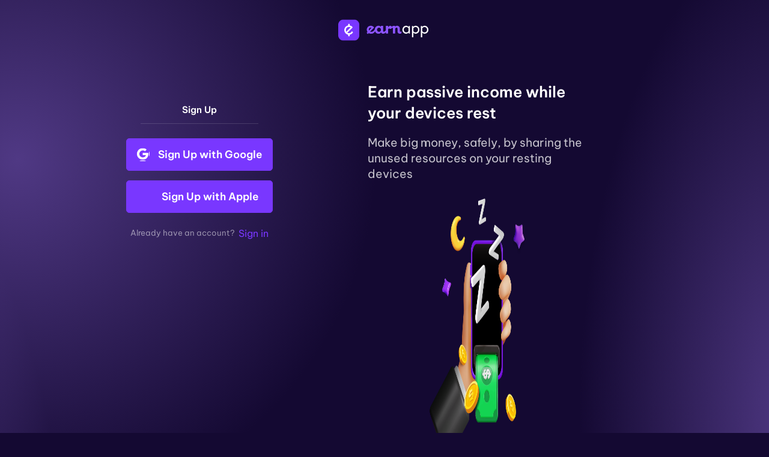

--- FILE ---
content_type: text/html; charset=utf-8
request_url: https://earnapp.com/dashboard/signup?r=nhl3sr8
body_size: 817
content:
<!doctype html>
<html lang=en>
  <head>
    <title>EarnApp New Dashboard</title>
<meta name="description" content="We spend 3 hours a day on our devices, let it make money! Download, opt-in, and start earning money in the form of Amazon Gift Cards today">
<meta name="viewport" content="width=device-width, initial-scale=1">
<link type="text/css" rel="stylesheet" href="/dashboard/packs/auth.b8114ffc8d317c7ac3bd.css">
<link rel="icon" type="image/svg+xml" href="/dashboard/www/earnapp_cp/pub/img/favicon.svg">
<link rel="apple-touch-icon" href="/dashboard/www/earnapp_cp/pub/img/apple_touch_icon.png">

<!-- Google Tag Manager -->
<script>(function(w,d,s,l,i){w[l]=w[l]||[];w[l].push({'gtm.start':
new Date().getTime(),event:'gtm.js'});var f=d.getElementsByTagName(s)[0],
j=d.createElement(s),dl=l!='dataLayer'?'&l='+l:'';j.async=true;j.src=
'https://www.googletagmanager.com/gtm.js?id='+i+dl;f.parentNode.insertBefore(j,f);
})(window,document,'script','dataLayer','GTM-MHCNLC5');
</script>
<!-- End Google Tag Manager -->



    <style>
    html {
        background-color: rgba(20, 9, 50, 1);
    }
</style>

  </head>
  <body>
    <noscript>
      You need to enable JavaScript to run this app.
    </noscript>
    <div id="root"></div>
    <script>
    window.APP_ID = "earnapp";
    window.APP_TITLE = "EarnApp";
    window.APPLE_OAUTH_ENABLED = true;
    window.DASHBOARD_DISABLED = undefined;
    window.WISE_ENABLED = true;
    window.AVAILABLE_FEATURES = {};
    window.IS_UPTIME_BILLING = true;
    window.SHOW_LABELING = true;
</script>
<script>
    var config = {"ver":"1.602.16","link_logo_dashboard":"/dashboard/offers","cdn_path":"//ajax.cdnjs.com/ajax/libs"};
    window.ea_conf = config;
</script>

    <script src="/dashboard/packs/auth.7906d31bea2b91db8e76.js" defer></script>

    
    <!-- Google Tag Manager (noscript) -->
<noscript><iframe src="https://www.googletagmanager.com/ns.html?id=GTM-MHCNLC5"
  height="0" width="0" style="display:none;visibility:hidden"></iframe>
</noscript>
<!-- End Google Tag Manager (noscript) -->

    
    <script src="/dashboard/www/earnapp_cp/pub/js/falcon.js"></script>
  </body>
</html>


--- FILE ---
content_type: text/css; charset=utf-8
request_url: https://earnapp.com/dashboard/packs/auth.b8114ffc8d317c7ac3bd.css
body_size: 11006
content:
.HmbDLe_uRCGtWyuqeQ0V{background-color:var(--color-primary-dark);border-radius:8px;padding:24px 30px;transition-duration:var(--transition-interaction);transition-property:box-shadow,border-color}@media (max-width:768px){.HmbDLe_uRCGtWyuqeQ0V{padding:32px 22px}}.MdAe16qAKcg9ElvAomts{border:none}.yYRkYqfkiOy_zrPM7rXD{padding:0}.MBR2HObg5oq2rSPM5wlA{background-color:transparent!important}.CU6WpdOEVFMPdWw0_CS8{border-color:transparent;box-shadow:3px 4px 4px 0 var(--color-black-33)}.rc-tooltip.rc-tooltip-zoom-appear,.rc-tooltip.rc-tooltip-zoom-enter{opacity:0}.rc-tooltip.rc-tooltip-zoom-enter,.rc-tooltip.rc-tooltip-zoom-leave{display:block}.rc-tooltip-zoom-appear,.rc-tooltip-zoom-enter{animation-duration:.3s;animation-fill-mode:both;animation-play-state:paused;animation-timing-function:cubic-bezier(.18,.89,.32,1.28);opacity:0}.rc-tooltip-zoom-leave{animation-duration:.3s;animation-fill-mode:both;animation-play-state:paused;animation-timing-function:cubic-bezier(.6,-.3,.74,.05)}.rc-tooltip-zoom-appear.rc-tooltip-zoom-appear-active,.rc-tooltip-zoom-enter.rc-tooltip-zoom-enter-active{animation-name:rcToolTipZoomIn;animation-play-state:running}.rc-tooltip-zoom-leave.rc-tooltip-zoom-leave-active{animation-name:rcToolTipZoomOut;animation-play-state:running}@keyframes rcToolTipZoomIn{0%{opacity:0;transform:scale(0);transform-origin:50% 50%}to{opacity:1;transform:scale(1);transform-origin:50% 50%}}@keyframes rcToolTipZoomOut{0%{opacity:1;transform:scale(1);transform-origin:50% 50%}to{opacity:0;transform:scale(0);transform-origin:50% 50%}}.rc-tooltip{display:block;font-size:12px;line-height:1.5;opacity:.9;position:absolute;visibility:visible;z-index:1070}.rc-tooltip-hidden{display:none}.rc-tooltip-placement-top,.rc-tooltip-placement-topLeft,.rc-tooltip-placement-topRight{padding:5px 0 9px}.rc-tooltip-placement-right,.rc-tooltip-placement-rightBottom,.rc-tooltip-placement-rightTop{padding:0 5px 0 9px}.rc-tooltip-placement-bottom,.rc-tooltip-placement-bottomLeft,.rc-tooltip-placement-bottomRight{padding:9px 0 5px}.rc-tooltip-placement-left,.rc-tooltip-placement-leftBottom,.rc-tooltip-placement-leftTop{padding:0 9px 0 5px}.rc-tooltip-inner{background-color:#373737;border-radius:6px;box-shadow:0 0 4px rgba(0,0,0,.17);color:#fff;min-height:34px;padding:8px 10px;text-align:left;text-decoration:none}.rc-tooltip-arrow{border-color:transparent;border-style:solid;height:0;position:absolute;width:0}.rc-tooltip-placement-top .rc-tooltip-arrow,.rc-tooltip-placement-topLeft .rc-tooltip-arrow,.rc-tooltip-placement-topRight .rc-tooltip-arrow{border-top-color:#373737;border-width:5px 5px 0;bottom:4px;margin-left:-5px}.rc-tooltip-placement-top .rc-tooltip-arrow{left:50%}.rc-tooltip-placement-topLeft .rc-tooltip-arrow{left:15%}.rc-tooltip-placement-topRight .rc-tooltip-arrow{right:15%}.rc-tooltip-placement-right .rc-tooltip-arrow,.rc-tooltip-placement-rightBottom .rc-tooltip-arrow,.rc-tooltip-placement-rightTop .rc-tooltip-arrow{border-right-color:#373737;border-width:5px 5px 5px 0;left:4px;margin-top:-5px}.rc-tooltip-placement-right .rc-tooltip-arrow{top:50%}.rc-tooltip-placement-rightTop .rc-tooltip-arrow{margin-top:0;top:15%}.rc-tooltip-placement-rightBottom .rc-tooltip-arrow{bottom:15%}.rc-tooltip-placement-left .rc-tooltip-arrow,.rc-tooltip-placement-leftBottom .rc-tooltip-arrow,.rc-tooltip-placement-leftTop .rc-tooltip-arrow{border-left-color:#373737;border-width:5px 0 5px 5px;margin-top:-5px;right:4px}.rc-tooltip-placement-left .rc-tooltip-arrow{top:50%}.rc-tooltip-placement-leftTop .rc-tooltip-arrow{margin-top:0;top:15%}.rc-tooltip-placement-leftBottom .rc-tooltip-arrow{bottom:15%}.rc-tooltip-placement-bottom .rc-tooltip-arrow,.rc-tooltip-placement-bottomLeft .rc-tooltip-arrow,.rc-tooltip-placement-bottomRight .rc-tooltip-arrow{border-bottom-color:#373737;border-width:0 5px 5px;margin-left:-5px;top:4px}.rc-tooltip-placement-bottom .rc-tooltip-arrow{left:50%}.rc-tooltip-placement-bottomLeft .rc-tooltip-arrow{left:15%}.rc-tooltip-placement-bottomRight .rc-tooltip-arrow{right:15%}.VumeVvfFXrigwmWnIJRQ{opacity:1}._yP4TPWsxvuIXZpKVHRK{background-color:var(--color-primary-dark);box-shadow:0 0 6px var(--color-primary-darkest);max-width:300px}@media (max-width:768px){._yP4TPWsxvuIXZpKVHRK{max-width:80vw}}.ea-tooltip.ea-tooltip-zoom-appear,.ea-tooltip.ea-tooltip-zoom-enter{opacity:0}.ea-tooltip.ea-tooltip-zoom-enter,.ea-tooltip.ea-tooltip-zoom-leave{display:block}.ea-tooltip-zoom-appear,.ea-tooltip-zoom-enter{animation-duration:.3s;animation-fill-mode:both;animation-play-state:paused;animation-timing-function:cubic-bezier(.18,.89,.32,1.28);opacity:0}.ea-tooltip-zoom-leave{animation-duration:.3s;animation-fill-mode:both;animation-play-state:paused;animation-timing-function:cubic-bezier(.6,-.3,.74,.05)}.ea-tooltip-zoom-appear.ea-tooltip-zoom-appear-active,.ea-tooltip-zoom-enter.ea-tooltip-zoom-enter-active{animation-name:ea-zoom-in;animation-play-state:running}.ea-tooltip-zoom-leave.ea-tooltip-zoom-leave-active{animation-name:ea-zoom-out;animation-play-state:running}@keyframes ea-zoom-in{0%{opacity:0;transform:scale(0);transform-origin:50% 50%}to{opacity:1;transform:scale(1);transform-origin:50% 50%}}@keyframes ea-zoom-out{0%{opacity:1;transform:scale(1);transform-origin:50% 50%}to{opacity:0;transform:scale(0);transform-origin:50% 50%}}.IkfLLu5oFXWm6HrZcylC{color:var(--color-text);font-family:var(--font-family-normal);line-height:1.4em;margin:0}.XJRWJkVCVyjHZhAnRWBN{font-size:var(--font-size-xxxs)}.c_ZeWmJEz7GO6MhEBDfx{font-size:var(--font-size-xxs)}.RUXe6MY7BHzwN3JVJOfr{font-size:var(--font-size-xs)}.QjeSfm2_AWv6SufxlCdL{font-size:var(--font-size-s)}.pb55ITVEmFjaauNeBy1k{font-size:var(--font-size-m)}.efl5Im6T3uCfPmfSHsRW{font-size:var(--font-size-l)}.oNMRi4EUajRJXg8Ol9p_{font-size:var(--font-size-xl)}.kPEdmOEfAnFju_38UY56{font-size:var(--font-size-xxl)}.CNx5o7jRS9zeBzrPpTfw{font-size:var(--font-size-xxxl)}.sb2YhrcrGAMGOsTOVeAD{white-space:nowrap}.uuUedEenWK0RSws2b0Ed{font-weight:600}.sCsK9GdvJdJAW2Y5nHhw{font-family:var(--font-family-mono)}.wPlIrUwqK9rmabxr1u40{cursor:not-allowed;opacity:.6}.DTTMcTpAGWaH1k84VPag{color:var(--color-text-secondary)}.ptErwTQBCJy6MB52e9G7{color:var(--color-text-tertiary)}.EVtR2I2UQdn5c2Psrb7b{color:var(--color-primary)}.GnoWXBFGuDgELsJuOzYb{color:var(--color-primary-lighter)}.x69OAXGaV5v5ou8xA5x7{color:var(--color-primary-darker)}.vIYTb3MCNkULl654tTix{color:var(--color-error-light)}.RGw6Jqb_7IYhyY0BzR6B{color:var(--color-warning-darker)}.emmTOXIZZUo8l94zFBX0{color:var(--color-success-dark)}.BZqEL_7NRvvvqZmNOLpf,.snN9GxqIHlQpujjhJgVk{color:var(--color-white)}.OHCMqH2LMK3Hl82JzT8k{background-color:var(--color-text);display:inline-block;mask-position:center;mask-repeat:no-repeat;mask-size:contain}.GHyvQiuq4kMzalSIaMq5{background-color:unset;mask-position:unset;mask-repeat:unset;mask-size:unset}.bz5mXI5QkmwD40mOFJvw{height:12px;width:12px}.aexr79kMvf8IQZLJeIU8{height:14px;width:14px}.VFKo4261DUaosFcgtmrg{height:16px;width:16px}.zHit501rIYzlHlX2QAbB{height:18px;width:18px}.VARERRCaSyIp8HqFU8zR{height:22px;width:22px}.cZjibE4Cha8tXi5U59Z0{height:24px;width:24px}.RST5riMOddfOmjzEW68z{height:28px;width:28px}.UM9JbXu88cRmphVl0RvY{height:48px;width:48px}.Cdjh9gvnvwr2ZRVEHKgb{background-color:var(--color-white)}._vYNyIEHlb84QIhMsvwT{background-color:var(--color-base-accent)}.XGbpJAxy1AEhEYtASbpp{background-color:var(--color-primary-accent)}.JsBi0QJm7z6p_GsYHObV{background-color:var(--color-text)}.mO_TsKHEnUIKru43USRz{background-color:var(--color-primary)}.futRaWLpNbStIt83j62M{background-color:var(--color-success)}.jnp2k63IQUd_k5gYwTqm{background-color:var(--color-warning)}.CMjKuex0dBYzxC03C6ju{background-color:var(--color-error)}.b6Nm_12ibeKhxK3AicBw{background-color:var(--color-text-secondary)}.OBU_PluY0_LahBD9wHr1{background-color:var(--color-text-tertiary)}.IKzklp5v84RoTkV3mriu{background-color:var(--color-gold)}.SJiPwSQNW8P3a5iESIF2{background-color:var(--color-text)}.QxBHXSm9InpxQ2ayCD_l{background-color:transparent;border:1px solid var(--color-base-light);border-radius:5px;cursor:pointer;display:block;flex-shrink:0;padding:0;position:relative;text-decoration:none!important;transition-duration:var(--transition-interaction);transition-property:transform,background-color,border-color,opacity;user-select:none}.QxBHXSm9InpxQ2ayCD_l:not(.kGskEikBkBUxE2ri0wZb):not(.RGnrkTEY38Zq5WruLW8g):focus-visible,.QxBHXSm9InpxQ2ayCD_l:not(.kGskEikBkBUxE2ri0wZb):not(.RGnrkTEY38Zq5WruLW8g):hover{outline:none!important;text-decoration:none}.QxBHXSm9InpxQ2ayCD_l:not(.kGskEikBkBUxE2ri0wZb):not(.RGnrkTEY38Zq5WruLW8g):focus-visible{border-color:var(--color-primary);outline:none!important;text-decoration:none}.QxBHXSm9InpxQ2ayCD_l:not(.kGskEikBkBUxE2ri0wZb):not(.RGnrkTEY38Zq5WruLW8g):active{text-decoration:none}.J8JxfoPD4apct8bra7qL{align-items:center;display:flex}.jsdsv6mn6BmLFaX5hJ6X{min-height:25px;min-width:25px}.jsdsv6mn6BmLFaX5hJ6X .J8JxfoPD4apct8bra7qL{margin:0 6px;min-height:24px}.jsdsv6mn6BmLFaX5hJ6X.KrHnDfMHSYCem1dA06Kj{margin-left:-6px}.jsdsv6mn6BmLFaX5hJ6X.TfwTPh0X4x79EdBQYtM4{margin-right:-6px}.jsdsv6mn6BmLFaX5hJ6X .shQwKKeTFbppH9yhygxB+.FOAziZYR3LiP11g1kIn6{margin-left:8px}.qMRf_39deImXOmbojCjd{min-height:30px;min-width:30px}.qMRf_39deImXOmbojCjd .J8JxfoPD4apct8bra7qL{margin:0 8px;min-height:28px}.qMRf_39deImXOmbojCjd.KrHnDfMHSYCem1dA06Kj{margin-left:-8px}.qMRf_39deImXOmbojCjd.TfwTPh0X4x79EdBQYtM4{margin-right:-8px}.qMRf_39deImXOmbojCjd .shQwKKeTFbppH9yhygxB+.FOAziZYR3LiP11g1kIn6{margin-left:10px}.EjrJoLjo8klhdDrMV6GG{min-height:36px;min-width:36px}.EjrJoLjo8klhdDrMV6GG .J8JxfoPD4apct8bra7qL{margin:0 12px;min-height:34px}.EjrJoLjo8klhdDrMV6GG.KrHnDfMHSYCem1dA06Kj{margin-left:-12px}.EjrJoLjo8klhdDrMV6GG.TfwTPh0X4x79EdBQYtM4{margin-right:-12px}.EjrJoLjo8klhdDrMV6GG .shQwKKeTFbppH9yhygxB+.FOAziZYR3LiP11g1kIn6{margin-left:12px}.PLaOeiIDo8RWjasZyqoJ{min-height:54px;min-width:54px}.PLaOeiIDo8RWjasZyqoJ .J8JxfoPD4apct8bra7qL{margin:0 16px;min-height:52px}.PLaOeiIDo8RWjasZyqoJ.KrHnDfMHSYCem1dA06Kj{margin-left:-16px}.PLaOeiIDo8RWjasZyqoJ .shQwKKeTFbppH9yhygxB+.FOAziZYR3LiP11g1kIn6{margin-left:14px}.rpAwqn0DQa2LDgJcDvhi .J8JxfoPD4apct8bra7qL{margin:0 5px}.q_tpDYuoyeKWTn3tPy5p{border-radius:999px}.FOAziZYR3LiP11g1kIn6{align-items:center;display:flex}.FOAziZYR3LiP11g1kIn6,.shQwKKeTFbppH9yhygxB{transition-duration:var(--transition-interaction);transition-property:opacity}.shQwKKeTFbppH9yhygxB{transition-duration:var(--transition-interaction);transition-property:transform}.T6qVdG4bKOyE1lJeZfUQ{transform:rotate(90deg)}.KFh0KOcooYRnCIJkEB3j{transform:rotate(180deg)}.HXrYVmDvLoQZ7HTalG8J{transform:rotate(270deg)}.L2zhB6kcC6PulwScBR7C{justify-content:center}.EMxRvaGdOQEvJZwvXeqY{justify-content:flex-start;text-align:left}.PPnlGQ2eXQw_cuRu8j4V{justify-content:flex-end;text-align:right}.SpqWDmX3C2IsOOcrXQfC{width:3px}.k5yKVV4GzrSsWaO1S_4Z{margin-left:auto}.L2zhB6kcC6PulwScBR7C .k5yKVV4GzrSsWaO1S_4Z,.PPnlGQ2eXQw_cuRu8j4V .k5yKVV4GzrSsWaO1S_4Z{margin-left:0}.RGnrkTEY38Zq5WruLW8g,.kGskEikBkBUxE2ri0wZb{opacity:.5}.RGnrkTEY38Zq5WruLW8g .FOAziZYR3LiP11g1kIn6,.RGnrkTEY38Zq5WruLW8g .shQwKKeTFbppH9yhygxB,.kGskEikBkBUxE2ri0wZb .FOAziZYR3LiP11g1kIn6,.kGskEikBkBUxE2ri0wZb .shQwKKeTFbppH9yhygxB{opacity:.4}.kGskEikBkBUxE2ri0wZb:not(.lFmww1HzLp1kwzdxYdTQ){border-color:var(--color-primary-dark)!important}.kGskEikBkBUxE2ri0wZb .J8JxfoPD4apct8bra7qL{cursor:not-allowed}.RGnrkTEY38Zq5WruLW8g .J8JxfoPD4apct8bra7qL{cursor:progress}.lFmww1HzLp1kwzdxYdTQ{background-color:transparent;border-color:transparent;text-decoration:none}.lFmww1HzLp1kwzdxYdTQ,.lFmww1HzLp1kwzdxYdTQ:active,.lFmww1HzLp1kwzdxYdTQ:focus,.lFmww1HzLp1kwzdxYdTQ:hover{color:var(--color-primary)}.gCyPV0XlSCXcaxcCqTq9:not(.kGskEikBkBUxE2ri0wZb):not(.RGnrkTEY38Zq5WruLW8g):focus-visible,.gCyPV0XlSCXcaxcCqTq9:not(.kGskEikBkBUxE2ri0wZb):not(.RGnrkTEY38Zq5WruLW8g):hover{opacity:.5}.gCyPV0XlSCXcaxcCqTq9:not(.kGskEikBkBUxE2ri0wZb):not(.RGnrkTEY38Zq5WruLW8g):active{opacity:.3}.gCyPV0XlSCXcaxcCqTq9:not(.lFmww1HzLp1kwzdxYdTQ){border-color:var(--color-white)}.gCyPV0XlSCXcaxcCqTq9:not(.lFmww1HzLp1kwzdxYdTQ).iD789CaG0871YmsjARr2{background-color:var(--color-white)}.gCyPV0XlSCXcaxcCqTq9:not(.lFmww1HzLp1kwzdxYdTQ).iD789CaG0871YmsjARr2:not(.kGskEikBkBUxE2ri0wZb):not(.RGnrkTEY38Zq5WruLW8g):focus-visible,.gCyPV0XlSCXcaxcCqTq9:not(.lFmww1HzLp1kwzdxYdTQ).iD789CaG0871YmsjARr2:not(.kGskEikBkBUxE2ri0wZb):not(.RGnrkTEY38Zq5WruLW8g):hover{opacity:.7}.gCyPV0XlSCXcaxcCqTq9:not(.lFmww1HzLp1kwzdxYdTQ).iD789CaG0871YmsjARr2:not(.kGskEikBkBUxE2ri0wZb):not(.RGnrkTEY38Zq5WruLW8g):active{opacity:.5}.IOqySPL84xdLNGQ9FtDG:not(.kGskEikBkBUxE2ri0wZb):not(.RGnrkTEY38Zq5WruLW8g):focus-visible,.IOqySPL84xdLNGQ9FtDG:not(.kGskEikBkBUxE2ri0wZb):not(.RGnrkTEY38Zq5WruLW8g):hover{opacity:.5}.IOqySPL84xdLNGQ9FtDG:not(.kGskEikBkBUxE2ri0wZb):not(.RGnrkTEY38Zq5WruLW8g):active{opacity:.3}.IOqySPL84xdLNGQ9FtDG:not(.lFmww1HzLp1kwzdxYdTQ){border-color:var(--color-primary-15)}.IOqySPL84xdLNGQ9FtDG:not(.lFmww1HzLp1kwzdxYdTQ).iD789CaG0871YmsjARr2{background-color:var(--color-primary-15)}.IOqySPL84xdLNGQ9FtDG:not(.lFmww1HzLp1kwzdxYdTQ).iD789CaG0871YmsjARr2:not(.kGskEikBkBUxE2ri0wZb):not(.RGnrkTEY38Zq5WruLW8g):focus-visible,.IOqySPL84xdLNGQ9FtDG:not(.lFmww1HzLp1kwzdxYdTQ).iD789CaG0871YmsjARr2:not(.kGskEikBkBUxE2ri0wZb):not(.RGnrkTEY38Zq5WruLW8g):hover{opacity:.7}.IOqySPL84xdLNGQ9FtDG:not(.lFmww1HzLp1kwzdxYdTQ).iD789CaG0871YmsjARr2:not(.kGskEikBkBUxE2ri0wZb):not(.RGnrkTEY38Zq5WruLW8g):active{opacity:.5}.COMn7NBJKeLKH4ugLtH6:not(.kGskEikBkBUxE2ri0wZb):not(.RGnrkTEY38Zq5WruLW8g):focus-visible,.COMn7NBJKeLKH4ugLtH6:not(.kGskEikBkBUxE2ri0wZb):not(.RGnrkTEY38Zq5WruLW8g):hover{opacity:.5}.COMn7NBJKeLKH4ugLtH6:not(.kGskEikBkBUxE2ri0wZb):not(.RGnrkTEY38Zq5WruLW8g):active{opacity:.3}.COMn7NBJKeLKH4ugLtH6:not(.lFmww1HzLp1kwzdxYdTQ){border-color:var(--color-white-14)}.COMn7NBJKeLKH4ugLtH6:not(.lFmww1HzLp1kwzdxYdTQ).iD789CaG0871YmsjARr2{background-color:var(--color-white-14)}.COMn7NBJKeLKH4ugLtH6:not(.lFmww1HzLp1kwzdxYdTQ).iD789CaG0871YmsjARr2:not(.kGskEikBkBUxE2ri0wZb):not(.RGnrkTEY38Zq5WruLW8g):focus-visible,.COMn7NBJKeLKH4ugLtH6:not(.lFmww1HzLp1kwzdxYdTQ).iD789CaG0871YmsjARr2:not(.kGskEikBkBUxE2ri0wZb):not(.RGnrkTEY38Zq5WruLW8g):hover{opacity:.7}.COMn7NBJKeLKH4ugLtH6:not(.lFmww1HzLp1kwzdxYdTQ).iD789CaG0871YmsjARr2:not(.kGskEikBkBUxE2ri0wZb):not(.RGnrkTEY38Zq5WruLW8g):active{opacity:.5}.pMtMqg4V_sr6DUGj1G5E:not(.kGskEikBkBUxE2ri0wZb):not(.RGnrkTEY38Zq5WruLW8g):focus-visible,.pMtMqg4V_sr6DUGj1G5E:not(.kGskEikBkBUxE2ri0wZb):not(.RGnrkTEY38Zq5WruLW8g):hover{opacity:.5}.pMtMqg4V_sr6DUGj1G5E:not(.kGskEikBkBUxE2ri0wZb):not(.RGnrkTEY38Zq5WruLW8g):active{opacity:.3}.pMtMqg4V_sr6DUGj1G5E:not(.lFmww1HzLp1kwzdxYdTQ){border-color:var(--color-error-light)}.pMtMqg4V_sr6DUGj1G5E:not(.lFmww1HzLp1kwzdxYdTQ).iD789CaG0871YmsjARr2{background-color:var(--color-error-light)}.pMtMqg4V_sr6DUGj1G5E:not(.lFmww1HzLp1kwzdxYdTQ).iD789CaG0871YmsjARr2:not(.kGskEikBkBUxE2ri0wZb):not(.RGnrkTEY38Zq5WruLW8g):focus-visible,.pMtMqg4V_sr6DUGj1G5E:not(.lFmww1HzLp1kwzdxYdTQ).iD789CaG0871YmsjARr2:not(.kGskEikBkBUxE2ri0wZb):not(.RGnrkTEY38Zq5WruLW8g):hover{opacity:.7}.pMtMqg4V_sr6DUGj1G5E:not(.lFmww1HzLp1kwzdxYdTQ).iD789CaG0871YmsjARr2:not(.kGskEikBkBUxE2ri0wZb):not(.RGnrkTEY38Zq5WruLW8g):active{opacity:.5}.YY6mqzFEvjr2bENE5Wyw:not(.kGskEikBkBUxE2ri0wZb):not(.RGnrkTEY38Zq5WruLW8g):focus-visible,.YY6mqzFEvjr2bENE5Wyw:not(.kGskEikBkBUxE2ri0wZb):not(.RGnrkTEY38Zq5WruLW8g):hover{opacity:.5}.YY6mqzFEvjr2bENE5Wyw:not(.kGskEikBkBUxE2ri0wZb):not(.RGnrkTEY38Zq5WruLW8g):active{opacity:.3}.YY6mqzFEvjr2bENE5Wyw:not(.lFmww1HzLp1kwzdxYdTQ){border-color:var(--color-success-dark)}.YY6mqzFEvjr2bENE5Wyw:not(.lFmww1HzLp1kwzdxYdTQ).iD789CaG0871YmsjARr2{background-color:var(--color-success-dark)}.YY6mqzFEvjr2bENE5Wyw:not(.lFmww1HzLp1kwzdxYdTQ).iD789CaG0871YmsjARr2:not(.kGskEikBkBUxE2ri0wZb):not(.RGnrkTEY38Zq5WruLW8g):focus-visible,.YY6mqzFEvjr2bENE5Wyw:not(.lFmww1HzLp1kwzdxYdTQ).iD789CaG0871YmsjARr2:not(.kGskEikBkBUxE2ri0wZb):not(.RGnrkTEY38Zq5WruLW8g):hover{opacity:.7}.YY6mqzFEvjr2bENE5Wyw:not(.lFmww1HzLp1kwzdxYdTQ).iD789CaG0871YmsjARr2:not(.kGskEikBkBUxE2ri0wZb):not(.RGnrkTEY38Zq5WruLW8g):active{opacity:.5}.XTwJu1gmw3KF1noGFLB1:not(.kGskEikBkBUxE2ri0wZb):not(.RGnrkTEY38Zq5WruLW8g):focus-visible,.XTwJu1gmw3KF1noGFLB1:not(.kGskEikBkBUxE2ri0wZb):not(.RGnrkTEY38Zq5WruLW8g):hover{opacity:.5}.XTwJu1gmw3KF1noGFLB1:not(.kGskEikBkBUxE2ri0wZb):not(.RGnrkTEY38Zq5WruLW8g):active{opacity:.3}.XTwJu1gmw3KF1noGFLB1:not(.lFmww1HzLp1kwzdxYdTQ){border-color:var(--color-primary)}.XTwJu1gmw3KF1noGFLB1:not(.lFmww1HzLp1kwzdxYdTQ).iD789CaG0871YmsjARr2{background-color:var(--color-primary)}.XTwJu1gmw3KF1noGFLB1:not(.lFmww1HzLp1kwzdxYdTQ).iD789CaG0871YmsjARr2:not(.kGskEikBkBUxE2ri0wZb):not(.RGnrkTEY38Zq5WruLW8g):focus-visible,.XTwJu1gmw3KF1noGFLB1:not(.lFmww1HzLp1kwzdxYdTQ).iD789CaG0871YmsjARr2:not(.kGskEikBkBUxE2ri0wZb):not(.RGnrkTEY38Zq5WruLW8g):hover{opacity:.7}.XTwJu1gmw3KF1noGFLB1:not(.lFmww1HzLp1kwzdxYdTQ).iD789CaG0871YmsjARr2:not(.kGskEikBkBUxE2ri0wZb):not(.RGnrkTEY38Zq5WruLW8g):active{opacity:.5}.vGTkWPqwjg_dBPTKfST0{align-items:center;animation-duration:var(--transition-interaction);animation-name:FA6MEdMQqKkQPDw7qGPu;background-color:var(--color-notif-badge);border-radius:999px;box-shadow:0 0 0 1px var(--color-notif-badge);color:var(--color-white);display:flex;font-size:10px;height:16px;justify-content:center;left:100%;min-width:16px;padding:0 4px;position:absolute;top:-8px;transform:translateX(-50%) scale(1);transition-duration:var(--transition-interaction);transition-property:transform}.vGTkWPqwjg_dBPTKfST0:empty{transform:translateX(-50%) scale(.6)}.yslX76OIy10ysbp_5Lfr{left:50%;position:absolute;top:50%;transform:translateY(-50%) translateX(-50%)}@keyframes FA6MEdMQqKkQPDw7qGPu{0%{transform:translateX(-50%) scale(0)}to{transform:translateX(-50%) scale(1)}}.ea_alert{margin:16px;position:fixed;right:0;top:0;z-index:var(--zindex-alerts)}.ea_alert .eaa_list{list-style:none;margin:0;padding:0}.ea_alert .eaa_unit{background-color:var(--color-primary-darkest);border:1px solid var(--color-primary-darker);border-radius:8px;box-shadow:0 0 2px rgba(0,0,0,.08),0 8px 24px rgba(0,0,0,.08);box-sizing:border-box;color:var(--color-text);cursor:pointer;font-family:sans-serif;padding:12px 16px;position:absolute;right:0;transform:translateX(0);transition-duration:var(--transition-interaction);transition-property:transform,background-color;width:260px;will-change:transform}.ea_alert .eaa_unit:hover{background-color:var(--color-primary-darker)}.ea_alert .eaa_unit.eaa_unit_negative{background-color:var(--color-error-light);border-color:var(--color-error)}.ea_alert .eaa_unit.eaa_unit_positive{background-color:var(--color-dark-purple);border-color:var(--color-primary)}.ea_alert .eaa_title{font-size:var(--font-size-m);line-height:1.4em;margin:0}.ea_alert .eaa_title:not(:empty){margin-bottom:4px}.ea_alert .eaa_text{font-size:var(--font-size-s);line-height:1.4em;margin:0}@media (max-width:600px){.ea_alert{margin:2.5vw}.ea_alert .eaa_unit{width:95vw}}.ea_popups .eap_backdrop{animation:ea-backdrop-in;animation-duration:var(--transition-fade);background-color:var(--color-primary-darker-80);z-index:var(--zindex-popup-backdrop)}.ea_popups .eap_backdrop_out{animation:ea-backdrop-out;animation-duration:var(--transition-fade);opacity:0}.ea_popups .eap_title{max-width:calc(100% - 100px);overflow:hidden;padding-left:40px;text-overflow:ellipsis}@media (max-width:768px){.ea_popups .eap_title{max-width:calc(100% - 84px);padding-left:24px}}.ea_popups .eap_popup{animation:ea-popup-in;animation-duration:var(--transition-fade);z-index:var(--zindex-popup)}.ea_popups .eap_popup_out{animation:ea-popup-out;animation-duration:var(--transition-fade);opacity:0}.ea_popups .eap_wrapper{align-items:center;display:flex;height:100%;justify-content:center;max-width:100vw;width:100%}.ea_popups .eap_backdrop,.ea_popups .eap_popup{height:100%;left:0;position:fixed;top:0;width:100%}.ea_popups .eap_container{background-color:var(--color-primary-darkest);border:none;display:flex;flex-direction:column;max-height:90vh;max-width:60vw;overflow:hidden}@media (max-width:768px){.ea_popups .eap_container:not(.eap_container_abs){max-width:unset;width:100vw}}.ea_popups .eap_container_abs{position:absolute}.ea_popups .eap_header{align-items:center;display:flex;justify-content:space-between;padding:16px 0;position:relative}.ea_popups .eap_close{position:absolute;right:16px;top:16px}.ea_popups .eap_footer{align-items:center;display:flex;justify-content:flex-end}.ea_popups .eap_body{overflow-x:hidden;overflow-y:auto;scrollbar-color:var(--color-base-light) transparent;scrollbar-width:thin}.ea_popups .eap_body::-webkit-scrollbar{height:8px;width:8px}.ea_popups .eap_body::-webkit-scrollbar-track-piece{background:transparent}.ea_popups .eap_body::-webkit-scrollbar-thumb{background-clip:content-box;background-color:var(--color-base-light);border:0 solid transparent;border-radius:8px}.ea_popups .eap_body ::-webkit-scrollbar-corner{background:transparent}.ea_popups .eap_container:not(.eap_container_no_padding) .eap_body{padding:12px 40px}@media (max-width:768px){.ea_popups .eap_container:not(.eap_container_no_padding) .eap_body{padding:8px 24px}}.ea_popups .eap_container:not(.eap_container_no_padding).eap_container_no_footer .eap_body{padding-bottom:40px}@media (max-width:768px){.ea_popups .eap_container:not(.eap_container_no_padding).eap_container_no_footer .eap_body{padding-bottom:24px}}.ea_popups .eap_container:not(.eap_container_no_padding).eap_container_no_header .eap_body{padding-top:40px}@media (max-width:768px){.ea_popups .eap_container:not(.eap_container_no_padding).eap_container_no_header .eap_body{padding-top:24px}}.ea_popups .eap_container:not(.eap_container_no_padding) .eap_footer{padding:12px 40px 40px}@media (max-width:768px){.ea_popups .eap_container:not(.eap_container_no_padding) .eap_footer{padding:8px 24px 24px}}.ea_popups .eap_action+.eap_action{margin-left:8px}@keyframes ea-backdrop-in{0%{opacity:0}to{opacity:.85}}@keyframes ea-backdrop-out{0%{opacity:.85}to{opacity:0}}@keyframes ea-popup-in{0%{opacity:0;transform:translateY(-16px) scale(.8)}to{opacity:1;transform:translateY(0) scale(1)}}@keyframes ea-popup-out{0%{opacity:1;transform:translateY(0) scale(1)}to{opacity:0;transform:translateY(-16px) scale(.8)}}.Z_znYgPmNgrs_a1XEe7P{min-width:300px}.yZNM6XumnlErrZQiHzpw{position:relative}.SPs6cILB1x5ianuw3yxb{background-color:var(--color-primary-dark);border:1px solid transparent;border-radius:6px;color:var(--color-text);cursor:default;font-size:var(--font-size-xs);padding:0 16px;transition-duration:var(--transition-interaction);transition-property:border-color,background-color;width:100%}.SPs6cILB1x5ianuw3yxb:not(:disabled,:read-only),.xInnwasi_TRM0vgB2uaM{cursor:text}.SPs6cILB1x5ianuw3yxb:not(:disabled,:read-only):focus-visible,.SPs6cILB1x5ianuw3yxb:not(:disabled,:read-only):hover,.xInnwasi_TRM0vgB2uaM:focus-visible,.xInnwasi_TRM0vgB2uaM:hover{border-color:var(--color-primary);outline:none}.SPs6cILB1x5ianuw3yxb:not(:disabled,:read-only):active,.xInnwasi_TRM0vgB2uaM:active{background-color:var(--color-light-accent)}.xInnwasi_TRM0vgB2uaM{cursor:pointer}.SPs6cILB1x5ianuw3yxb:read-only:not(.xInnwasi_TRM0vgB2uaM){background-color:var(--color-white-14);outline:none}.rjnGUjO4kF1zS5E9CO5h{min-height:32px}.Ywt2CfFAlIKWj8HgPd2z{min-height:40px}.trsQ8s__JGFF53IhIUet{border-color:var(--color-error-light)}.XLTzNxAuDcHE9zaqxns6{padding-left:38px}.Zbi87EvPbKXD9RIl83i1{padding-right:38px}.zRH0iuxsOTkMZRJgTmVS{left:16px;position:absolute;top:50%;transform:translateY(-50%)}.La0eju9YnE2Rnwu_nQCU{left:unset;right:16px}.Jsau75kQvQyDuHd6BGfA .xmoKrk_CJT4SpTItYR30{transition-duration:var(--transition-interaction);transition-property:box-shadow,border-color;width:100%}.Jsau75kQvQyDuHd6BGfA.Qt3ZD8S3j_H_C4pD7A4B .xmoKrk_CJT4SpTItYR30{box-shadow:0 0 2px rgba(0,0,0,.08),0 8px 24px rgba(0,0,0,.08)}.CQkBeo_60yDSM8SFJ3Km{list-style:none;margin:0;max-height:33vh;padding:0}.lYCGCw3GNmULpoxKCZVK{min-height:36px;white-space:nowrap;width:100%}.K3a5BLSl24bsiu5Tyqex{align-items:center;background:linear-gradient(180deg,var(--color-primary-dark-80) 0,var(--color-primary-light) 100%);border:1px solid transparent;border-radius:8px;display:flex;flex-direction:column;height:100%;max-width:180px;min-width:136px;opacity:.3;overflow:hidden;padding:16px 8px;position:relative;transform:scale(1);transition-duration:var(--transition-interaction);transition-property:border-color,opacity,transform,outline;user-select:none;width:100%}@media (max-width:768px){.K3a5BLSl24bsiu5Tyqex{min-width:unset;padding:8px}}.TVnp38Z9auAn_im5WTpR{background:linear-gradient(180deg,var(--color-primary-dark-80) 0,var(--color-primary-light) 100%);border-color:var(--color-primary-accent);opacity:1}.K3a5BLSl24bsiu5Tyqex:not(.TVnp38Z9auAn_im5WTpR){cursor:pointer}.K3a5BLSl24bsiu5Tyqex:not(.TVnp38Z9auAn_im5WTpR):focus-visible,.K3a5BLSl24bsiu5Tyqex:not(.TVnp38Z9auAn_im5WTpR):hover{opacity:1}.K3a5BLSl24bsiu5Tyqex:not(.TVnp38Z9auAn_im5WTpR):focus-visible{outline:2px solid var(--color-primary)}.K3a5BLSl24bsiu5Tyqex:not(.TVnp38Z9auAn_im5WTpR):active{transform:scale(.99)}.U9C24lDTYR7zM_jVU6zA{flex:1;padding:24px 0}.OPtLp77LI9_Gp8Jr9Vyn{display:flex;height:60px!important;width:60px!important}@media (max-width:768px){.OPtLp77LI9_Gp8Jr9Vyn{height:60px!important;width:60px!important}}.tnNS6uaAX2eBPUcCLkMG{margin-top:8px}.AC6ljOjEePkp1TpenZmy{display:flex;gap:12px;justify-content:space-between;list-style:none;margin:0;padding:0}.nvLg55BGuUqAy1h9T8Jx{flex:1;width:100%}.jc0uE7FloaG0_48cqluL{display:flex;flex-direction:column;gap:16px;min-height:450px;min-width:560px}@media (max-width:768px){.jc0uE7FloaG0_48cqluL{min-height:unset;min-width:100%}}.Vcn9EyZSY0xGM0Dcqpn6{display:flex;flex-direction:column;gap:16px;margin-top:auto;padding-top:24px}.zmJNBMJkPbAPkAtK6jtR{align-items:center;display:flex;gap:24px}@media (max-width:768px){.zmJNBMJkPbAPkAtK6jtR{flex-direction:column}}.xXzyXc7RWuEYrW6THis7{flex-shrink:1;width:100%}.HPNt9cdtB4iNZ7209926{align-items:center;display:flex;gap:20px;justify-content:space-between}@media (max-width:768px){.HPNt9cdtB4iNZ7209926{align-items:flex-start;flex-direction:column;gap:8px}.yVQjWrxcoIrv4la_H5PN{align-items:center;flex-direction:row;gap:20px}}.unKwdcARL9bV6mdF5B0c{border-top:1px solid var(--color-white-27);padding-top:12px}.sinXZGtH4scdfX2pnno4{background-color:var(--color-primary-15);border-radius:6px;padding:6px 8px}.i1sw6CiZaSkclnvnKkyR{width:50%}@media (max-width:768px){.i1sw6CiZaSkclnvnKkyR{width:100%}}.zEqQEuDeMgfqLXvUT5fK{display:flex}.RpViBYcU2Oezbr72mXH_{display:flex;flex-direction:column}.gA3Lm9dbR6xnldVQLZqC{line-height:1.2em}.Ag342dX2dhkGs7lVI5P_{align-items:center;display:flex;gap:8px}.IeqcZrotQYtpdWIKmkgh{align-items:center;display:flex;gap:12px}.a7lfLJ3m8fypyIEFPutw{margin-top:6px}.ZAUAv_PznKU2w3IgcwFO{color:var(--color-white-75);margin-left:4px}.zWjZe73BiNno0S4ZPbVq{min-height:30px}.zWjZe73BiNno0S4ZPbVq:not(.u6LtFanOuwglqHUZeZRQ,.i3qWb2bQ0P7w4sMR6RkA) .zEqQEuDeMgfqLXvUT5fK{align-items:center;background-color:var(--color-primary-15);border-radius:8px;height:40px;justify-content:center;width:40px}.u6LtFanOuwglqHUZeZRQ{background-color:var(--color-primary-15);border-radius:5px;padding:6px 12px}.u6LtFanOuwglqHUZeZRQ .IeqcZrotQYtpdWIKmkgh{gap:10px}.i3qWb2bQ0P7w4sMR6RkA{display:inline-flex;flex-direction:column}.i3qWb2bQ0P7w4sMR6RkA .MpFlo8J4yJXnhp6wWPu3{height:76px;width:76px}.i3qWb2bQ0P7w4sMR6RkA .IeqcZrotQYtpdWIKmkgh{align-items:center;background-color:var(--color-primary-15);border-radius:12px;flex-direction:column;padding:18px 42px}@media (max-width:768px){.i3qWb2bQ0P7w4sMR6RkA .IeqcZrotQYtpdWIKmkgh{flex-direction:row-reverse;justify-content:space-between;padding:16px}}.i3qWb2bQ0P7w4sMR6RkA .RpViBYcU2Oezbr72mXH_{align-items:center;gap:6px}@media (max-width:768px){.i3qWb2bQ0P7w4sMR6RkA .RpViBYcU2Oezbr72mXH_{align-items:flex-start}}.i3qWb2bQ0P7w4sMR6RkA .gA3Lm9dbR6xnldVQLZqC{align-self:unset}.i3qWb2bQ0P7w4sMR6RkA .a7lfLJ3m8fypyIEFPutw{margin-top:14px}.rpfDho_QGRCVBAMUHUep{align-items:center;background:var(--color-error-dark);border:1px solid var(--color-error-dark);border-radius:4px;display:flex;gap:10px;min-height:30px;padding:0 12px}@media (max-width:768px){.Ti2bA1fkxvD5gZG8ir9o{display:none}}.oQKtlPRTihVXpEUBVkom{align-items:center;background-color:var(--color-white-14);border:1px solid var(--color-white-10);border-radius:5px;display:flex;gap:7px;min-height:30px;padding:4px 12px;text-decoration:none!important;transition-duration:var(--transition-interaction);transition-property:opacity}.yBf2S6GJoimYc4Myul7o{cursor:pointer}.yBf2S6GJoimYc4Myul7o:focus-visible,.yBf2S6GJoimYc4Myul7o:hover{opacity:.8}.yBf2S6GJoimYc4Myul7o:active{opacity:.6}.Nz5FJb_cF1gI_J8LRC_O{background-size:contain;border-radius:999px;height:20px;width:20px}.c7T5UFOzJDEOnQhfhTkn{display:flex;position:relative}.O23zo9yHUd294ffmPPIE{bottom:80%;left:50%;position:absolute;transform:translateX(-50%)}.oSBOnZIY2TaR6cXT1_bC{align-items:flex-start;display:flex;flex-direction:column;gap:6px}.J6oQe5ue_1ZrEBEL4vTC{line-height:1.2em}.RRCEta67iEXUJ2OCl0WQ{gap:26px;padding:0}.RRCEta67iEXUJ2OCl0WQ .Nz5FJb_cF1gI_J8LRC_O{height:96px;width:96px}@media (max-width:768px){.RRCEta67iEXUJ2OCl0WQ .Nz5FJb_cF1gI_J8LRC_O{height:70px;width:70px}}.kZa4CSb7eUGq9V01s0kU{background-color:transparent;border-color:transparent}@media (max-width:768px){.srgkUY2_EUdS8eL5ED6p{background-color:transparent;border-color:transparent;padding:0}.srgkUY2_EUdS8eL5ED6p .oSBOnZIY2TaR6cXT1_bC{display:none}.srgkUY2_EUdS8eL5ED6p .Nz5FJb_cF1gI_J8LRC_O{height:32px;width:32px}}.d1I_elbuRFBqpB_kqBPJ{flex-direction:column;gap:8px;text-align:center}.d1I_elbuRFBqpB_kqBPJ .oSBOnZIY2TaR6cXT1_bC{align-items:center;max-width:100%;overflow:hidden}.oUfGMH4jpBwz6363gZX6{max-width:600px;min-width:400px}@media (max-width:768px){.oUfGMH4jpBwz6363gZX6{min-width:unset}}.Vs2So5B7qNFy6KPGgPt6{display:flex;flex-direction:column;gap:12px;list-style:none;margin:0;padding:0}.e7QNn_sGxFbQD_VxqcMf{background-color:var(--color-primary-dark);border-radius:8px;padding:12px 20px;width:100%}.Y7nZv8PgTF8pna5zHMdw{align-items:stretch;display:flex;flex-direction:column;width:100%}.xKXIRT7q2ad2CyOm0rvg{align-items:center;display:flex;justify-content:space-between}.CAsKLWa_lIfdCcqVqBc7{margin-top:8px}.bTZh_tr1DP3FwDvB2rnN{display:flex;gap:8px;list-style:none;margin:12px 0 0;padding:0}.UKZGtc7cJxuEQrGeNKUK{flex-shrink:0;text-align:right;width:80px}.gxkPf7RCCldEai9Bdw5t{display:flex;justify-content:center;width:100%}.M5WQv5ZQ3WdmxuAouRY7{max-width:50vw}@media (max-width:768px){.M5WQv5ZQ3WdmxuAouRY7{max-width:90vw}}.wH4gkoy3nhgeRwT0II8_{min-width:30vw}.fOWw6JDyajTSc4umFxlA{margin:16px 0;white-space:pre-line}.w8uEpj2xto2chCijEmmf{align-items:center;display:flex;gap:4px}.AMoiLEGXh0Ritrit39BF{align-items:center;display:flex;flex-wrap:wrap;gap:10px;list-style:none;margin:0;padding:0}.ac1nxM9UOPQVp3ByvX4v{width:100%}.ngBjVxz1hypkTWA4UoQc{will-change:transform}.bG1_tf8C4Fa2jyYnkLJj{flex:1}.MFWsTB_ashnfDrMDlFOA{will-change:transform}.RjDWmNz87eSugT5taU8w{width:100%}.HCEWaGUugvoA8wHZAR6w,.dW6UTtuTJIHlGk7hbf9E{will-change:transform}.v_h3SbhANKnG1G0OrMtC{display:flex;position:relative;user-select:none}.t_vMoKdCtghQVTX8CDYd{align-items:center;background-color:var(--color-primary-dark);border:1px solid transparent;border-radius:999px;cursor:pointer;display:flex;min-height:34px;padding:0 12px}.t_vMoKdCtghQVTX8CDYd,.t_vMoKdCtghQVTX8CDYd:after{transition-duration:var(--transition-interaction);transition-property:background-color,border-color}.t_vMoKdCtghQVTX8CDYd:after{border:1px solid var(--color-text-tertiary);border-radius:4px;content:"";height:16px;margin-left:10px;width:16px}.v_h3SbhANKnG1G0OrMtC:hover .t_vMoKdCtghQVTX8CDYd{border-color:var(--color-primary)}.M6ppsOUvHMi2aoNDar1d{height:1px;left:0;opacity:0;position:absolute;top:0;width:1px}.M6ppsOUvHMi2aoNDar1d:focus-visible+.t_vMoKdCtghQVTX8CDYd{border-color:var(--color-primary)}.M6ppsOUvHMi2aoNDar1d:active+.t_vMoKdCtghQVTX8CDYd{background-color:var(--color-light-accent);transition-delay:var(--transition-active-delay)}.M6ppsOUvHMi2aoNDar1d:checked+.t_vMoKdCtghQVTX8CDYd:after{background-color:var(--color-primary);background-image:url(/dashboard/www/earnapp_cp/pub/packs/e44cab9f2c1868708795.svg);background-position:50%;background-repeat:no-repeat;border-color:var(--color-primary)}.aBkv32hxqWFu6z49bO24{margin-right:4px}.ud0Ky8P9OIXEIHNmq6mO{line-height:1em}.xPvB7JHI9MZgOb4TWn9P .ud0Ky8P9OIXEIHNmq6mO{order:2}.xPvB7JHI9MZgOb4TWn9P .t_vMoKdCtghQVTX8CDYd:after{margin-left:0;margin-right:10px;order:1}.rBRoGS0GF5phi3ewnKd1 .t_vMoKdCtghQVTX8CDYd{background-color:unset}.kTRZZMyXrZcp29aqE_gw{display:flex;flex-direction:column;gap:16px}.hZ3Zgwymd1XE6Yv58CfC{display:flex;gap:12px}.Zb8l97wwHH6l2WAgIadt{max-width:500px}.MpdLuqJdy9FddkfXEeGh,.Zb8l97wwHH6l2WAgIadt{align-items:center;display:flex;flex-direction:column}.MpdLuqJdy9FddkfXEeGh{gap:4px}.WZpaPrfybnFOZqhF4Tiw,.pSrfAmReo7S1Upey_Hg8{align-items:center;background-color:var(--color-primary-dark-80);border-radius:8px;display:flex;flex-direction:column;padding:6px 18px 12px}.KdZB3101ClmHsCrRdBAg{align-items:center;display:flex;flex-direction:column;gap:18px}.Y7_BfNMrTTMPMY9a_cRw{background-color:var(--color-white-75);height:32px;width:1px}.pSrfAmReo7S1Upey_Hg8{gap:4px;padding:8px 18px}.x8zRLMcuYXnSCpENKLEQ{display:inline-flex;flex-direction:column;gap:12px;list-style:none;margin:0;padding:0}.CEQXKH8CShED9pCdT2vU{width:100%}.WcDXNKev_xJdYrnXNuda{display:flex;flex-direction:column;gap:16px}.fvGoBlqVZpzflC_0mp1t{margin-top:16px}.hm3d8oQwyxHvA4NhwYki{display:flex;gap:4px}.nSlKQxRyhsB_Iw1Vx7lp{display:flex;height:var(--topbar-height);justify-content:center;width:100%}.mvf1d1lgqLCRiJuGzRm1{align-items:center;display:flex;gap:60px;height:100%;max-width:var(--desktop-width);padding:0 40px;width:100%}@media (max-width:768px){.mvf1d1lgqLCRiJuGzRm1{padding:0 24px}}.YK3XvakyVO37xfdYs75j{display:block;position:relative;transition-duration:var(--transition-interaction);transition-property:opacity}.YK3XvakyVO37xfdYs75j:focus,.YK3XvakyVO37xfdYs75j:hover{opacity:.6}@media (min-width:993px){.YK3XvakyVO37xfdYs75j{min-width:200px}}.Kj4V45TfktJukgXspyQn{height:40px;width:auto}@media (max-width:768px){.Kj4V45TfktJukgXspyQn{height:27px}}.W2_oKKFV6OQXjh313a7k{bottom:-2px;position:absolute;right:0}.gWElGskb7wEG2yitPpUZ{align-items:center;display:flex;gap:4px}._4nBU_a0saSgc5mBuTZg_{align-items:center;display:flex;flex-grow:1;gap:15px}@media (max-width:768px){._4nBU_a0saSgc5mBuTZg_{gap:12px}}.skk9iP_QEWJNTHthCqIj{background-color:var(--color-primary-dark);padding:8px}@media (max-width:992px){.skk9iP_QEWJNTHthCqIj{display:none}}.YkWMQdUxG3qv9lICqJ9s+*{margin-left:auto}.ea_social{display:flex;flex-wrap:wrap;gap:18px}.ea_social .eass_link{border-color:transparent;border-radius:999px}.OyBZ1Elc0ea12UvPDzTj{background-color:var(--color-primary-darkest);display:flex;justify-content:center;margin-top:auto;width:100%}.ZTHdffb2S6fIMAdi2BrA{display:flex;flex-direction:column;height:100%;max-width:var(--desktop-width);padding:60px 40px;width:100%}@media (max-width:768px){.ZTHdffb2S6fIMAdi2BrA{padding:60px 24px}}.l5EiJKvKk0kLquLasKIv{cursor:pointer;display:block;transition-duration:var(--transition-interaction);transition-property:opacity}.l5EiJKvKk0kLquLasKIv:focus-visible,.l5EiJKvKk0kLquLasKIv:hover{opacity:.6}.wupiCPlLTG5miUQ6Sf9A{height:85px;width:auto}@media (max-width:1200px){.wupiCPlLTG5miUQ6Sf9A{height:50px}}@media (max-width:992px){.wupiCPlLTG5miUQ6Sf9A{height:40px}}@media (max-width:768px){.wupiCPlLTG5miUQ6Sf9A{height:60px}}.wAEiaBu6AXSah8tP3E3w{height:70px;width:auto}.c3eY29J4gh4b1V36KhAP{text-transform:uppercase}.Huellce6Vk5lcXcJwUR9{margin-top:24px}.yhkI8BSb35PGIGcuDELV{display:flex;gap:64px;list-style:none;margin:0;padding:0}@media (max-width:1200px){.yhkI8BSb35PGIGcuDELV{gap:24px}}@media (max-width:768px){.yhkI8BSb35PGIGcuDELV{flex-direction:column}}.Nsr9TcptEQJZhqYGlait{list-style:none;margin:0;padding:0}.JaFanZEUMnOYgZUfbDxv,.JaFanZEUMnOYgZUfbDxv>*{min-height:2.5em!important}.rUgpziRpPJROKuVIltBm{align-items:flex-start;display:flex;gap:24px;justify-content:space-between}@media (max-width:768px){.rUgpziRpPJROKuVIltBm{flex-direction:column;gap:48px}.CXtaDUsnsSmVkR251UY7{margin-top:40px}}.CDk1d1OSIAaUtYGeBHwd{border-color:var(--color-primary-dark);border-style:solid;border-width:.5px;margin:20px 0}.ec2wQvv3SQ0SGGKQk53p{align-items:center;display:flex;gap:64px;justify-content:space-between}@media (max-width:768px){.ec2wQvv3SQ0SGGKQk53p{align-items:flex-start;flex-direction:column;gap:32px}}.ea_sidebar{background-color:var(--color-primary-darkest);border-radius:8px;display:flex;flex-direction:column;min-width:200px}@media (max-width:768px){.ea_sidebar{bottom:0;left:0;margin:0;max-height:var(--mobile-menu-height);position:fixed;width:100%;z-index:var(--zindex-sidebar)}}.ea_sidebar .eas_button{width:100%}@media (max-width:768px){.ea_sidebar .eas_button{width:auto}.ea_sidebar .eas_button p{display:none}}.ea_sidebar .eas_list{margin:0;padding:16px}@media (max-width:768px){.ea_sidebar .eas_list{display:flex;justify-content:space-evenly;margin-top:0;width:100%}}.ea_sidebar .eas_item{display:flex}@media (max-width:768px){.ea_sidebar .eas_item{flex:1;justify-content:center}}@media (min-width:769px){.ea_sidebar .eas_item+.eas_item{margin-top:12px}}@media (max-width:768px){.ea_sidebar .eas_desktop_only{display:none}}.X9iZP5D89MJS_ik9fHwW{align-items:center;background-color:var(--color-primary-darker);background-position:10vw 10vw;background-size:120vw 120vh;background:radial-gradient(46.46% 29.1% at 2.41% 12.98%,rgba(169,128,255,.4) 0,rgba(20,9,50,0) 100%),radial-gradient(18.91% 62.78% at -6.57% 80.45%,rgba(169,128,255,.4) 0,rgba(20,9,50,0) 100%),radial-gradient(28.61% 40.76% at 103.89% 34.57%,rgba(169,128,255,.4) 0,rgba(20,9,50,0) 100%),var(--color-primary-darker);display:flex;flex-direction:column;min-height:100vh}@media (max-width:768px){.X9iZP5D89MJS_ik9fHwW{padding-bottom:var(--mobile-menu-height)}}.JULM5d8btm6xPFtqLj8_{flex-shrink:0}.KWcNaeD4aMhj6EUS9iyH{width:100%}.G3Bq7lWMj0jXsLOxYyfJ{display:flex;gap:60px;margin-top:16px;max-width:var(--desktop-width);padding:0 var(--page-padding) var(--page-padding) var(--page-padding);width:100%}.c6whZdWDyZVpR5dj1OVG .G3Bq7lWMj0jXsLOxYyfJ{display:block;padding:24px}.fVwmtmBWDZR76eIBVmKP{flex:auto;overflow:hidden;width:100%}.Ag3vKBqBIyablZxsQcQC{background-repeat:no-repeat;background-size:contain;height:36px;left:50%;position:absolute;top:32px;transform:translateX(-50%);transition-duration:var(--transition-interaction);transition-property:opacity;width:154px}.Ag3vKBqBIyablZxsQcQC:focus,.Ag3vKBqBIyablZxsQcQC:hover{opacity:.6}@keyframes OEwtGdu_NZfSiSU6BMUa{0%{background-position:10vw 10vw}50%{background-position:10vw 5vw}to{background-position:10vw 10vw}}.a3n3I3cHxN4CGLIDUvOZ{align-items:center;background-color:var(--color-primary-dark);border-radius:10px;display:flex;justify-content:center;position:relative}.Po4T1D4rsLsRp5Uqbb7x{border-radius:6px}.gYrnuvwTp1do3Iou78MF{left:50%;position:absolute;top:50%;transform:translate(-50%,-50%)}.G6R13hiB8ZxhRvFkYdJk{align-items:center;background-color:var(--color-primary);background-image:url(/dashboard/www/earnapp_cp/pub/packs/5bdcfce0f44725883bab.svg);background-repeat:no-repeat;background-size:cover;border-radius:8px;display:flex;flex-direction:column;overflow:hidden;padding:24px 36px;width:100%}@media (max-width:576px){.G6R13hiB8ZxhRvFkYdJk{padding:32px 22px}}.VbuaJGGiByLuCnHliepB{margin-bottom:24px;margin-top:16px}.jbzhP6ihx6KkpwExiAbQ{margin-bottom:8px}._rM10FdzyqlghfUcu2NL{display:flex;flex-wrap:wrap;gap:16px;justify-content:space-between;list-style:none;margin:0;max-width:380px;padding:0;width:100%}.ACd2WXxkGfEuNO5tj8b5{border-width:2px;height:58px;min-height:unset!important;min-width:unset!important;width:58px}.ACd2WXxkGfEuNO5tj8b5>div{height:100%;margin:0!important;min-height:unset!important}.G6R13hiB8ZxhRvFkYdJk:not(.ZfoJLgGIfm9SEq8Yk2RL) .XjzA7LpctS3w9ettQmDX:first-child{width:100%}.G6R13hiB8ZxhRvFkYdJk:not(.ZfoJLgGIfm9SEq8Yk2RL) .XjzA7LpctS3w9ettQmDX:first-child .ACd2WXxkGfEuNO5tj8b5{width:unset}.Qusjtvf1YdQIwXbvAUhe{pointer-events:none}.ZfoJLgGIfm9SEq8Yk2RL{align-items:flex-start;background-color:transparent;background-image:unset;border-radius:unset;padding:0;width:unset}.ZfoJLgGIfm9SEq8Yk2RL .ACd2WXxkGfEuNO5tj8b5{border-width:1px;height:38px;width:38px}.ZfoJLgGIfm9SEq8Yk2RL ._rM10FdzyqlghfUcu2NL{gap:12px;max-width:unset}.ea_signin{align-items:center;justify-content:center;min-height:100vh}.ea_signin,.ea_signin .eas_block{display:flex;flex-direction:column}.ea_signin .eas_block{min-width:280px;position:relative;text-align:center;width:25vw}@media (max-width:768px){.ea_signin .eas_block{min-width:100vw;width:100vw}}.ea_signin .eas_actions{list-style:none;margin:auto 0 0;padding:0}.ea_signin .eas_action+.eas_action{margin-top:16px}.ea_signin .eas_title{margin:12px 0}.ea_signin .eas_separator{align-self:center;background-color:var(--color-white-14);height:1px;margin-bottom:24px;width:80%}.ea_signin .eas_switch{align-items:center;display:flex;justify-content:center;margin-top:24px}.ea_signin .eas_qestion{color:var(--color-text-tertiary)}.ea_signin .eas_link{color:var(--color-primary);margin-left:6px;text-decoration:none}.ea_signin .eas_link:focus,.ea_signin .eas_link:hover{text-decoration:underline}.ea_signin .eas_downloads{max-width:50vw}@media (max-width:768px){.ea_signin .eas_downloads{max-width:unset}}.ea_signup{height:100%;padding:120px 0}@media (max-width:768px){.ea_signup{padding-top:80px}}.ea_signup .eas_row{align-items:flex-start;display:flex;justify-content:center}@media (max-width:768px){.ea_signup .eas_row{align-items:center;flex-direction:column;justify-content:flex-start}.ea_signup .eas_row .eas_earn{order:1}.ea_signup .eas_row .eas_signup{order:2}}.ea_signup .eas_signup{display:flex;flex-direction:column;min-width:300px;position:relative;text-align:center}@media (max-width:768px){.ea_signup .eas_signup{margin-top:5vh;min-width:100vw;width:100vw}}.ea_signup .eas_actions{list-style:none;margin:auto 0 0;padding:0}.ea_signup .eas_action+.eas_action{margin-top:16px}.ea_signup .eas_title{margin:12px 0}.ea_signup .eas_separator{align-self:center;background-color:var(--color-white-14);height:1px;margin-bottom:24px;width:80%}.ea_signup .eas_switch{align-items:center;display:flex;justify-content:center;margin-top:24px}.ea_signup .eas_qestion{color:var(--color-text-tertiary)}.ea_signup .eas_link{color:var(--color-primary);margin-left:6px;text-decoration:none}.ea_signup .eas_link:focus,.ea_signup .eas_link:hover{text-decoration:underline}.ea_signup .eas_earn{align-items:center;box-sizing:content-box;display:flex;flex-direction:column;padding:0 10vw;width:30%}@media (max-width:768px){.ea_signup .eas_earn{height:unset;padding:0 16px 16px;width:100%}}.ea_signup .eas_earn_img{width:50%}@media (max-width:768px){.ea_signup .eas_earn_img{display:none}}.ea_signup .eas_earn_description{color:var(--color-text-secondary);margin-top:18px}.ea_signup .eas_howto{margin-top:42px}@media (max-width:768px){.ea_signup .eas_howto{margin-top:64px}}.ea_signup .eas_how_title{text-align:center}.ea_signup .eas_steps{display:flex;justify-content:space-evenly;list-style:none;margin:42px 0 0;padding:0}@media (max-width:768px){.ea_signup .eas_steps{gap:24px}}.ea_signup .eas_step{align-items:flex-end;background-position:top;background-repeat:no-repeat;background-size:100%;display:flex;justify-content:center;min-height:128px;min-width:128px}.ea_signup .eas_step_download{background-image:url(/dashboard/www/earnapp_cp/pub/packs/f473b306f6d7b0ca0342.svg)}.ea_signup .eas_step_install{background-image:url(/dashboard/www/earnapp_cp/pub/packs/8344d381f33e6dffc7b2.svg)}.ea_signup .eas_step_earn{background-image:url(/dashboard/www/earnapp_cp/pub/packs/446aeebe4fa241732857.svg)}@media (max-width:768px){.ea_signup .eas_step{min-height:80px;min-width:80px}}.ea_signup .eas_signup_double_wrapper{display:flex;justify-content:center;margin-top:42px;width:100%}@media (max-width:768px){.ea_signup .eas_signup_double_wrapper{display:none}}.ea_signup .eas_signup_double{max-width:33vw}@media screen and (max-height:420px){.ea_signup .eas_earn{background-image:none}}.qXa9HEv7ZJa3siRot1nU{align-items:center;background-color:var(--color-background);display:flex;height:100vh;justify-content:center;width:100vw}.wBITh1Y88tyMAz3eI99a{animation-duration:2s;animation-iteration-count:infinite;animation-name:oZ71rpiPZjRLM8YKxEBo;height:72px;width:308px}@media (max-width:768px){.wBITh1Y88tyMAz3eI99a{height:19vw;width:80vw}}@keyframes oZ71rpiPZjRLM8YKxEBo{0%{opacity:.5}40%{opacity:1}to{opacity:.5}}:root{--font-family-normal:"Be Vietnam Pro",serif;--font-family-mono:"Roboto Mono",monospace;--font-size-xxxs:calc(0.5rem + 0.1vw);--font-size-xxs:calc(0.562rem + 0.1vw);--font-size-xs:calc(0.625rem + 0.1vw);--font-size-s:calc(0.75rem + 0.1vw);--font-size-m:calc(0.875rem + 0.1vw);--font-size-l:calc(1rem + 0.1vw);--font-size-xl:calc(1.125rem + 0.1vw);--font-size-xxl:calc(1.5rem + 0.1vw);--font-size-xxxl:calc(2rem + 0.1vw);--color-light-accent:#4f4175;--color-white-5:hsla(0,0%,100%,.05);--color-white-10:hsla(0,0%,100%,.1);--color-white-14:hsla(0,0%,100%,.14);--color-white-27:hsla(0,0%,100%,.27);--color-white-75:hsla(0,0%,100%,.75);--color-primary-15:rgba(122,55,255,.15);--color-primary-25:rgba(122,55,255,.25);--color-black-33:rgba(0,0,0,.33);--color-dark-purple:#301666;--color-dark-purple6:#492199;--color-primary-accent:#af87ff;--color-primary-lightest:#af87ff;--color-primary-lighter:#af87ff;--color-primary-light:#af87ff;--color-primary:#7937ff;--color-primary-dark:#3d3358;--color-primary-dark-80:rgba(61,51,88,.8);--color-primary-darker:#140932;--color-primary-darker-80:rgba(20,9,50,.8);--color-primary-darkest:#271e40;--color-text:#fff;--color-text-secondary:hsla(0,0%,100%,.75);--color-text-tertiary:hsla(0,0%,100%,.5);--color-text-white:#fff;--color-base-accent:#f8f9fb;--color-base-lightest:#fbfcfd;--color-base-light:#e0e5eb;--color-base:#6a6b86;--color-base-dark:#c7d1dc;--color-success:#0be597;--color-success-accent:#dcffe4;--color-success-lightest:#aefbe0;--color-success-dark:#1cb07c;--color-success-darkest:#1e7557;--color-error-accent:hsla(0,100%,75%,.35);--color-error-light:hsla(0,100%,75%,.65);--color-error:#ff807f;--color-error-dark:hsla(0,100%,75%,.15);--color-warning-light:#ffd538;--color-warning:#cd9a22;--color-warning-darker:#cd9a22;--color-white:#fff;--color-gold:gold;--color-silver:silver;--color-bronze:#cd7f32;--color-admin-background:#cd7f32;--color-notif-badge:#960c0c;--card-bg-ofw:#3d3358;--color-white-ofw:#fff;--text-white-75-ofw:#ffffffbf;--dark-card-ofw:#271e40;--purple-logo-ofw:#7937ff;--purple-text-icon-ofw:#9662ff;--transition-interaction:0.3s;--transition-active-delay:0.1s;--transition-fade:0.15s;--zindex-table-header:1;--zindex-offer-status:1;--zindex-alerts:4;--zindex-tooltip:4;--zindex-sidebar:5;--zindex-popup-backdrop:8;--zindex-popup:10;--mobile-menu-height:0px;--desktop-width:1440px;--topbar-height:86px;--page-padding:40px}@font-face{font-display:swap;font-family:Be Vietnam Pro;font-stretch:100%;font-style:normal;font-weight:100 800;src:url(/dashboard/www/earnapp_cp/pub/packs/05a9124e14f0f4622ae3.ttf) format("truetype")}@font-face{font-display:swap;font-family:Roboto Mono;font-weight:400;src:url(/dashboard/www/earnapp_cp/pub/packs/30aa6af026463d8e83c3.woff) format("woff")}@media (max-width:768px){:root{--mobile-menu-height:66px;--topbar-height:56px;--page-padding:24px}}@media (prefers-reduced-motion){:root{--transition-interaction:0s;--transition-fade:0s}}*{box-sizing:border-box}body,html{font-family:var(--font-family-normal);margin:0}.ea_logo{background-image:url(/dashboard/www/earnapp_cp/pub/packs/f38779690546ba7ea16f.svg);background-repeat:no-repeat;background-size:contain}a{color:var(--color-primary-accent);text-decoration:none}a:focus,a:hover{text-decoration:underline}
/*# sourceMappingURL=auth.b8114ffc8d317c7ac3bd.css.map*/

--- FILE ---
content_type: image/svg+xml
request_url: https://earnapp.com/dashboard/www/earnapp_cp/pub/packs/841cff0cd76ae7d24a34.svg
body_size: -29
content:
<svg width="16" height="16" viewBox="0 0 16 16" fill="none" xmlns="http://www.w3.org/2000/svg">
<path d="M13.0707 4.66341C13.02 4.46475 12.876 4.31475 12.7113 4.26875C12.42 4.18675 11 4.00008 8 4.00008C5 4.00008 3.58133 4.18675 3.28733 4.26875C3.12467 4.31408 2.98067 4.46408 2.92933 4.66341C2.85667 4.94608 2.66667 6.13075 2.66667 8.00008C2.66667 9.86941 2.85667 11.0534 2.92933 11.3374C2.98 11.5354 3.124 11.6854 3.288 11.7307C3.58133 11.8134 5 12.0001 8 12.0001C11 12.0001 12.4193 11.8134 12.7127 11.7314C12.8753 11.6861 13.0193 11.5361 13.0707 11.3367C13.1433 11.0541 13.3333 9.86675 13.3333 8.00008C13.3333 6.13341 13.1433 4.94675 13.0707 4.66341ZM14.362 4.33208C14.6667 5.52008 14.6667 8.00008 14.6667 8.00008C14.6667 8.00008 14.6667 10.4801 14.362 11.6681C14.1927 12.3247 13.6973 12.8414 13.07 13.0161C11.9307 13.3334 8 13.3334 8 13.3334C8 13.3334 4.07133 13.3334 2.93 13.0161C2.3 12.8387 1.80533 12.3227 1.638 11.6681C1.33333 10.4801 1.33333 8.00008 1.33333 8.00008C1.33333 8.00008 1.33333 5.52008 1.638 4.33208C1.80733 3.67541 2.30267 3.15875 2.93 2.98408C4.07133 2.66675 8 2.66675 8 2.66675C8 2.66675 11.9307 2.66675 13.07 2.98408C13.7 3.16141 14.1947 3.67741 14.362 4.33208ZM6.66667 10.3334V5.66675L10.6667 8.00008L6.66667 10.3334Z" fill="#4E5A68"/>
</svg>


--- FILE ---
content_type: image/svg+xml
request_url: https://earnapp.com/dashboard/www/earnapp_cp/pub/packs/f38779690546ba7ea16f.svg
body_size: 3582
content:
<svg width="167" height="40" viewBox="0 0 167 40" fill="none" xmlns="http://www.w3.org/2000/svg">
<g clip-path="url(#clip0_6313_53)">
<path d="M9.75976 0.470295H29.2792C31.876 0.474085 34.3649 1.50944 36.1989 3.34874C37.1039 4.25164 37.821 5.3252 38.3085 6.50725C38.796 7.68931 39.0443 8.95638 39.039 10.2351V29.7647C39.0363 32.3358 38.0237 34.8029 36.2195 36.6337C35.3147 37.5558 34.2344 38.2871 33.0423 38.7845C31.8503 39.2819 30.5708 39.5352 29.2792 39.5295H9.75976C8.47266 39.5272 7.19863 39.2713 6.01041 38.7763C4.82219 38.2812 3.74308 37.5569 2.83469 36.6446C1.93121 35.7422 1.21551 34.6695 0.728953 33.4886C0.242398 32.3077 -0.00535376 31.042 2.46924e-05 29.7647V10.2351C0.00364051 7.74027 0.958074 5.34072 2.66877 3.5256C3.57756 2.55629 4.67623 1.78474 5.89624 1.25907C7.11625 0.733402 8.43144 0.464894 9.75976 0.470295Z" fill="#7937FF"/>
<path d="M21.2827 8.71729H18.4362V14.0066H21.2827V8.71729Z" fill="white"/>
<path d="M21.2827 25.9934H18.4362V31.2827H21.2827V25.9934Z" fill="white"/>
<path d="M25.5737 16.2872L24.8569 15.1686L24.2573 13.6572C24.3473 13.7202 23.0796 14.7965 23.162 14.8626L13.8176 24.2596C13.7092 24.0969 14.8695 24.7837 14.8695 24.7837L15.7923 26.039L25.5737 16.2872Z" fill="white"/>
<path d="M25.2398 22.1211C24.8139 23.2017 24.0732 24.1293 23.1139 24.7836C22.1546 25.4379 21.021 25.7887 19.86 25.7905C18.3256 25.7888 16.8545 25.1782 15.7695 24.0926C14.6845 23.0071 14.0743 21.5352 14.0725 20C14.0743 18.4649 14.6846 16.9931 15.7696 15.9077C16.8546 14.8224 18.3257 14.212 19.86 14.2105C20.8594 14.2121 21.8414 14.4728 22.7101 14.9672C23.5789 15.4616 24.3047 16.1728 24.8169 17.0315L26.8708 14.9755C26.0737 13.859 25.0216 12.9491 23.8022 12.3212C22.5829 11.6934 21.2313 11.3658 19.86 11.3657C17.5703 11.3657 15.3743 12.2757 13.7551 13.8955C12.1359 15.5153 11.2262 17.7123 11.226 20.0032C11.226 22.2943 12.1355 24.4916 13.7547 26.1117C15.3739 27.7317 17.5701 28.6419 19.86 28.6419C21.4002 28.6417 22.9123 28.2291 24.2393 27.4469C25.5663 26.6646 26.6598 25.5413 27.4064 24.1934L25.2398 22.1211Z" fill="white"/>
<path d="M132.763 12.3726V26.3536H130.435V24.3269C129.907 25.0989 129.191 25.7234 128.354 26.1411C127.518 26.5588 126.588 26.756 125.654 26.7138C121.935 26.7138 118.94 23.4762 118.94 19.3609C118.94 15.2456 121.934 12.0069 125.654 12.0069C126.588 11.9648 127.518 12.1619 128.354 12.5796C129.191 12.9973 129.907 13.6218 130.435 14.3939V12.3726H132.763ZM130.221 16.7309C129.786 16.0327 129.186 15.4522 128.474 15.0407C127.762 14.6291 126.96 14.3992 126.138 14.3711C125.498 14.3703 124.864 14.5014 124.276 14.7563C123.689 15.0111 123.16 15.3842 122.722 15.8523C122.285 16.3204 121.948 16.8736 121.734 17.4774C121.519 18.0812 121.431 18.7227 121.475 19.362C121.431 20.0013 121.519 20.6428 121.734 21.2466C121.948 21.8504 122.285 22.4036 122.722 22.8717C123.16 23.3398 123.689 23.7129 124.276 23.9677C124.864 24.2226 125.498 24.3537 126.138 24.3529C126.96 24.3247 127.762 24.0946 128.474 23.6829C129.186 23.2711 129.786 22.6904 130.221 21.992V16.7309Z" fill="white"/>
<path d="M138.859 12.3725V14.4004C139.382 13.638 140.089 13.0197 140.913 12.6026C141.738 12.1854 142.654 11.9828 143.578 12.0134C144.507 12.045 145.421 12.261 146.267 12.6489C147.112 13.0368 147.872 13.5889 148.502 14.2731C149.133 14.9572 149.621 15.7599 149.939 16.6344C150.256 17.5089 150.397 18.4379 150.353 19.3674C150.397 20.2968 150.256 21.2257 149.939 22.1002C149.621 22.9746 149.133 23.7772 148.502 24.4613C147.872 25.1454 147.112 25.6974 146.266 26.0852C145.421 26.473 144.507 26.6889 143.578 26.7203C142.717 26.741 141.862 26.5635 141.081 26.2016C140.299 25.8397 139.611 25.3029 139.07 24.6328V33.3191H136.529V12.379L138.859 12.3725ZM139.071 21.9659C139.502 22.6763 140.105 23.2671 140.824 23.6841C141.543 24.1012 142.355 24.3311 143.185 24.3529C143.824 24.3522 144.455 24.2199 145.04 23.9641C145.625 23.7083 146.151 23.3345 146.586 22.8662C147.02 22.3978 147.353 21.8449 147.564 21.242C147.775 20.639 147.86 19.999 147.812 19.362C147.86 18.7249 147.775 18.0849 147.564 17.482C147.353 16.879 147.02 16.3261 146.586 15.8577C146.151 15.3894 145.625 15.0156 145.04 14.7598C144.455 14.504 143.824 14.3717 143.185 14.3711C142.355 14.3928 141.543 14.6228 140.824 15.0398C140.105 15.4568 139.502 16.0476 139.071 16.758V21.9659Z" fill="white"/>
<path d="M155.506 12.3726V14.4004C156.029 13.6379 156.736 13.0195 157.56 12.6023C158.385 12.1852 159.302 11.9826 160.226 12.0134C161.155 12.045 162.069 12.261 162.914 12.6489C163.76 13.0368 164.52 13.5889 165.15 14.2731C165.781 14.9573 166.269 15.7599 166.586 16.6345C166.904 17.509 167.045 18.4379 167.001 19.3674C167.045 20.2968 166.904 21.2258 166.586 22.1002C166.269 22.9747 165.78 23.7773 165.15 24.4614C164.52 25.1455 163.76 25.6974 162.914 26.0852C162.069 26.473 161.155 26.6889 160.226 26.7203C159.365 26.741 158.51 26.5636 157.729 26.2016C156.947 25.8397 156.259 25.303 155.718 24.6328V33.3192H153.177V12.3791L155.506 12.3726ZM155.718 21.9659C156.149 22.6764 156.752 23.2672 157.471 23.6842C158.19 24.1012 159.001 24.3311 159.832 24.3529C160.471 24.3523 161.102 24.2199 161.687 23.9641C162.272 23.7083 162.798 23.3346 163.232 22.8662C163.667 22.3978 164 21.8449 164.211 21.242C164.422 20.6391 164.506 19.9991 164.459 19.362C164.506 18.7249 164.422 18.0849 164.211 17.482C164 16.8791 163.667 16.3261 163.232 15.8578C162.798 15.3894 162.272 15.0157 161.687 14.7599C161.102 14.5041 160.471 14.3717 159.832 14.3711C159.001 14.3929 158.19 14.6228 157.471 15.0398C156.752 15.4568 156.149 16.0476 155.718 16.758V21.9659Z" fill="white"/>
<path d="M115.581 23.039C115.394 23.0551 115.206 23.0325 115.027 22.9727C114.849 22.9129 114.685 22.8171 114.546 22.6912C114.406 22.5654 114.294 22.4122 114.216 22.2411C114.138 22.0701 114.096 21.8848 114.092 21.6969V17.1519C114.115 16.4862 114.004 15.8227 113.765 15.2008C113.527 14.5789 113.166 14.0113 112.704 13.5317C112.242 13.0522 111.688 12.6703 111.076 12.409C110.463 12.1476 109.805 12.012 109.139 12.0102C108.442 11.9864 107.75 12.1255 107.116 12.4165C106.483 12.7075 105.926 13.1423 105.49 13.6865V12.3107H101.244L99.2674 14.0825C99.0899 13.4846 98.7241 12.9601 98.2244 12.5873C97.7247 12.2144 97.1179 12.0131 96.4945 12.0134C95.6425 12.0918 94.8235 12.3813 94.1114 12.8558C93.3993 13.3303 92.8167 13.9749 92.4161 14.7313V12.3107H88.1716V20.4025L86.2089 22.4433C85.7717 22.8168 85.2188 23.0273 84.6441 23.039C84.4562 23.0582 84.2663 23.0379 84.0868 22.9793C83.9072 22.9206 83.7418 22.825 83.6015 22.6986C83.4611 22.5721 83.3488 22.4177 83.2717 22.2451C83.1947 22.0726 83.1546 21.8859 83.154 21.6969V12.3107H78.9085V13.9501C78.3719 13.3138 77.6971 12.8085 76.9356 12.4728C76.1741 12.1372 75.3459 11.98 74.5145 12.0134C70.629 12.0134 68.0665 14.9646 67.7304 18.5906C67.0079 19.9787 65.9797 21.1844 64.7234 22.1168C64.642 22.1764 64.5606 22.2329 64.4771 22.2871C64.1272 22.5081 63.756 22.6931 63.3689 22.8394C63.3179 22.8567 63.2713 22.8849 63.2214 22.9012C62.7863 23.0476 62.3346 23.1388 61.8768 23.1725C61.6097 23.2056 61.3411 23.2245 61.0721 23.2289C60.423 23.2353 59.778 23.125 59.1678 22.9034L66.5841 15.442C65.8894 14.3445 64.9177 13.4497 63.7669 12.8479C62.6162 12.2462 61.3272 11.9587 60.03 12.0145C58.1277 12.0593 56.3176 12.8431 54.9829 14.2C53.6482 15.5568 52.8938 17.3802 52.8794 19.2839C52.8575 20.8109 53.3166 22.3062 54.1915 23.5576L52.5496 25.2198L54.751 27.3399L56.4622 25.631C57.8684 26.4232 59.4584 26.8304 61.0721 26.8115C61.1349 26.8115 61.2836 26.8115 61.289 26.8115C62.7432 26.8088 64.1664 26.3916 65.3921 25.6088C66.6178 24.8259 67.5952 23.7099 68.2097 22.3913C68.6646 23.6963 69.518 24.8252 70.6492 25.6184C71.7805 26.4116 73.1322 26.829 74.5134 26.8115C75.4664 26.8505 76.4129 26.6367 77.2567 26.1918C78.1006 25.7469 78.8119 25.0866 79.3185 24.278C79.6062 25.0154 80.1069 25.6502 80.7569 26.1014C81.4068 26.5527 82.1765 26.7999 82.9675 26.8115C84.1185 26.8483 85.2521 26.5223 86.2078 25.8795L88.1705 24.0979V26.4664H92.415V19.1645C92.415 18.0014 93.5145 17.1899 94.2585 16.7776C94.5291 17.1106 94.8693 17.3803 95.2552 17.5677C95.6412 17.7552 96.0635 17.8558 96.4924 17.8626C97.0659 17.8612 97.6265 17.692 98.1051 17.3758C98.5838 17.0597 98.9595 16.6103 99.1861 16.0832H101.246V26.4664H105.492V18.1208C105.789 16.668 106.609 15.5168 108.024 15.5168C108.286 15.5188 108.544 15.5762 108.782 15.6853C109.02 15.7944 109.233 15.9527 109.405 16.1498C109.577 16.347 109.706 16.5784 109.783 16.8289C109.859 17.0795 109.882 17.3434 109.849 17.6033V22.2567C109.817 22.8249 109.898 23.3936 110.088 23.9303C110.277 24.4669 110.57 24.9607 110.951 25.3833C111.332 25.8058 111.793 26.1487 112.307 26.3921C112.821 26.6356 113.378 26.7748 113.946 26.8017C115.085 26.8334 116.204 26.5075 117.148 25.8697V22.4433C116.711 22.8175 116.157 23.0281 115.581 23.039ZM56.6389 19.2752C56.6389 17.3385 57.757 15.5863 59.8412 15.5863C60.427 15.5564 61.0056 15.7275 61.481 16.0713L56.9198 20.7486C56.733 20.2799 56.637 19.7798 56.6368 19.2752H56.6389ZM78.9085 20.8408C78.6526 21.5387 78.1924 22.143 77.5878 22.5751C76.9833 23.0071 76.2625 23.2467 75.5197 23.2625C74.5236 23.2291 73.5812 22.803 72.8976 22.0773C72.2141 21.3515 71.8449 20.3849 71.8707 19.388C71.8449 18.3911 72.214 17.4243 72.8975 16.6984C73.581 15.9725 74.5235 15.5462 75.5197 15.5125C76.2638 15.5229 76.9871 15.7604 77.5927 16.1931C78.1983 16.6259 78.6573 17.2333 78.9085 17.9342V20.8408Z" fill="#8C54FF"/>
</g>
<defs>
<clipPath id="clip0_6313_53">
<rect width="167" height="39.0593" fill="white" transform="translate(0 0.470337)"/>
</clipPath>
</defs>
</svg>


--- FILE ---
content_type: image/svg+xml
request_url: https://earnapp.com/dashboard/www/earnapp_cp/pub/packs/2ff0fde5afbcf211b2ba.svg
body_size: 190
content:
<svg width="20" height="20" viewBox="0 0 20 20" fill="none" xmlns="http://www.w3.org/2000/svg">
<g clip-path="url(#clip0_10334_644)">
<path d="M19.953 10.1296C19.952 9.52498 19.9004 8.9215 19.7986 8.3252H10.6216V11.9101H15.8761C15.7606 12.4873 15.5288 13.0363 15.1941 13.5249C14.8595 14.0135 14.4287 14.4319 13.9269 14.7557V17.1403H17.0618C18.0171 16.2341 18.768 15.1421 19.266 13.9346C19.7639 12.7271 19.9979 11.4309 19.953 10.1296Z" fill="white"/>
<path d="M10.6219 19.4525C12.9916 19.5146 15.2958 18.687 17.062 17.1394L13.9272 14.7548C12.9439 15.3775 11.7929 15.6986 10.6219 15.6769C9.39965 15.6607 8.21372 15.268 7.23255 14.5546C6.25138 13.8411 5.52487 12.8432 5.15623 11.7025H1.90771V14.1587C2.71392 15.7466 3.95642 17.0832 5.49572 18.0183C7.03501 18.9534 8.81016 19.4501 10.6219 19.4525Z" fill="white"/>
<path d="M5.15665 11.7339C4.74516 10.5538 4.74516 9.27345 5.15665 8.09336V5.63721H1.90813C1.21922 6.96188 0.860107 8.42721 0.860107 9.91362C0.860107 11.4 1.21922 12.8654 1.90813 14.19L5.15665 11.7339Z" fill="white"/>
<path d="M10.6225 4.15069C12.0114 4.12874 13.3534 4.6427 14.3583 5.58146L17.1357 2.863C15.3811 1.24126 13.0519 0.349325 10.6387 0.375053C8.83042 0.374522 7.05764 0.866421 5.51868 1.79572C3.97972 2.72503 2.73528 4.05508 1.92456 5.6371L5.17308 8.09326C5.54643 6.96109 6.27289 5.9719 7.25034 5.26472C8.22779 4.55755 9.40709 4.16795 10.6225 4.15069Z" fill="white"/>
</g>
<defs>
<clipPath id="clip0_10334_644">
<rect width="19.0769" height="19.0769" fill="white" transform="translate(0.876465 0.376404)"/>
</clipPath>
</defs>
</svg>


--- FILE ---
content_type: image/svg+xml
request_url: https://earnapp.com/dashboard/www/earnapp_cp/pub/packs/446aeebe4fa241732857.svg
body_size: 84755
content:
<svg width="134" height="134" viewBox="0 0 134 134" fill="none" xmlns="http://www.w3.org/2000/svg" xmlns:xlink="http://www.w3.org/1999/xlink">
<g id="win" clip-path="url(#clip0_10849_3091)">
<g id="Group 1142951">
<g id="Group 1142950">
<rect id="money" width="55.7687" height="35.3031" transform="matrix(-0.187768 -0.982213 -0.982213 0.187768 93.0671 55.2086)" fill="url(#pattern0_10849_3091)"/>
<g id="Group" filter="url(#filter0_d_10849_3091)">
<g id="Group_2">
<path id="Vector" d="M85.7539 14.8885C86.9793 18.7381 84.5184 22.9584 80.2573 24.3148C75.9963 25.6712 71.5486 23.6501 70.3231 19.8005L69.7493 17.9977L85.18 13.0857L85.7539 14.8885Z" fill="#D87D13"/>
<path id="Vector_2" d="M79.6659 22.4574C83.927 21.101 86.3878 16.8807 85.1624 13.0311C83.937 9.18145 79.4893 7.16031 75.2282 8.51672C70.9671 9.87313 68.5062 14.0934 69.7317 17.9431C70.9571 21.7927 75.4048 23.8138 79.6659 22.4574Z" fill="#FFDD15"/>
<path id="Vector_3" d="M75.2282 8.51672C70.9671 9.87312 68.5062 14.0935 69.7317 17.9431L85.1624 13.0311C83.937 9.18145 79.4893 7.16031 75.2282 8.51672Z" fill="#FFEE71"/>
<path id="Vector_4" d="M79.2944 21.2897C82.8416 20.1605 84.8903 16.6472 83.8701 13.4425C82.85 10.2377 79.1474 8.55515 75.6001 9.68432C72.0529 10.8135 70.0042 14.3268 71.0244 17.5316C72.0445 20.7363 75.7471 22.4189 79.2944 21.2897Z" fill="#FABF03"/>
<path id="Vector_5" d="M75.6001 9.68432C72.0528 10.8135 70.0042 14.3268 71.0244 17.5316L83.8701 13.4425C82.8499 10.2377 79.1474 8.55513 75.6001 9.68432Z" fill="#F7C908"/>
<path id="Vector_6" d="M75.7044 10.0123C79.191 8.90239 82.8274 10.509 83.9196 13.6075C83.9039 13.5525 83.8875 13.4975 83.8701 13.4428C82.8499 10.238 79.1474 8.5555 75.6001 9.68469C72.0528 10.8139 70.0042 14.3271 71.0244 17.5319C71.0419 17.5868 71.0602 17.6409 71.0792 17.6949C70.1793 14.5353 72.2178 11.1222 75.7044 10.0123Z" fill="#D87D13"/>
</g>
<g id="Group_3">
<path id="Vector_7" d="M78.7891 14.6457C78.4196 14.5659 77.9759 14.5391 77.4576 14.5656L77.1361 14.5817C76.9379 14.5874 76.778 14.5842 76.6565 14.5723C76.535 14.5603 76.44 14.5347 76.3715 14.4958C76.303 14.4568 76.2571 14.4007 76.2336 14.327C76.2024 14.2288 76.212 14.1295 76.2626 14.029C76.3132 13.9285 76.3976 13.8357 76.5163 13.7508C76.635 13.6658 76.7756 13.5973 76.9381 13.5456C77.174 13.4705 77.4173 13.4412 77.6683 13.4575C77.9192 13.4739 78.188 13.5345 78.474 13.6393L79.0312 12.1803C78.6127 12.0232 78.1851 11.9372 77.7485 11.9225C77.4569 11.9127 77.1713 11.9361 76.891 11.9911L76.6491 11.2314L75.5494 11.5815L75.806 12.3876C75.6177 12.4947 75.4462 12.6178 75.2919 12.7576C74.9703 13.0493 74.7489 13.3788 74.6273 13.7469C74.5056 14.1149 74.504 14.4844 74.6221 14.8554C74.7696 15.3187 75.0626 15.6575 75.5014 15.8725C75.9402 16.0874 76.5022 16.1687 77.1876 16.1159L77.5108 16.0889C77.7642 16.0692 77.9648 16.0653 78.1126 16.0773C78.2603 16.0894 78.372 16.1206 78.4477 16.1709C78.5234 16.2211 78.5764 16.2936 78.6067 16.3887C78.6428 16.5022 78.6388 16.6115 78.5952 16.7166C78.5514 16.8218 78.4712 16.9173 78.3547 17.0034C78.2382 17.0895 78.0875 17.1619 77.9026 17.2208C77.6253 17.3091 77.3373 17.3451 77.039 17.3285C76.7405 17.312 76.4422 17.2432 76.1439 17.122L75.5552 18.581C75.9998 18.7535 76.4691 18.8465 76.963 18.8599C77.2675 18.8681 77.5618 18.8469 77.846 18.7969L78.0912 19.5671L79.1909 19.2171L78.9408 18.4312C79.1744 18.3097 79.3829 18.166 79.5642 17.999C79.8832 17.705 80.0993 17.3694 80.2127 16.9922C80.3261 16.6149 80.3209 16.2316 80.1969 15.8421C80.0934 15.517 79.9254 15.2565 79.6926 15.0603C79.4598 14.8642 79.1589 14.7262 78.7893 14.6462L78.7891 14.6457Z" fill="white"/>
<path id="Vector_8" d="M79.1075 14.8915C78.7379 14.8117 78.2943 14.7848 77.7759 14.8114L77.4545 14.8275C77.2563 14.8332 77.0963 14.83 76.9749 14.8181C76.8534 14.8061 76.7583 14.7805 76.6899 14.7416C76.6213 14.7026 76.5754 14.6465 76.552 14.5728C76.5207 14.4746 76.5304 14.3753 76.5809 14.2748C76.6315 14.1743 76.716 14.0815 76.8347 13.9966C76.9533 13.9116 77.0939 13.8431 77.2565 13.7914C77.4923 13.7163 77.7357 13.6869 77.9867 13.7033C78.2375 13.7197 78.5063 13.7803 78.7924 13.8851L79.3496 12.4261C78.9311 12.269 78.5035 12.183 78.0668 12.1683C77.7752 12.1585 77.4896 12.1819 77.2093 12.2369L76.9675 11.4772L75.8677 11.8273L76.1243 12.6334C75.9361 12.7405 75.7645 12.8635 75.6102 13.0034C75.2887 13.2951 75.0672 13.6246 74.9456 13.9926C74.824 14.3607 74.8224 14.7302 74.9405 15.1012C75.0879 15.5644 75.381 15.9033 75.8198 16.1183C76.2585 16.3332 76.8206 16.4145 77.5059 16.3617L77.8291 16.3347C78.0826 16.3149 78.2832 16.3111 78.4309 16.3231C78.5787 16.3351 78.6903 16.3664 78.7661 16.4166C78.8418 16.4669 78.8948 16.5394 78.925 16.6345C78.9611 16.7479 78.9572 16.8573 78.9136 16.9624C78.8697 17.0676 78.7895 17.1631 78.6731 17.2492C78.5566 17.3353 78.4058 17.4077 78.2209 17.4666C77.9437 17.5548 77.6557 17.5909 77.3574 17.5743C77.0588 17.5578 76.7606 17.489 76.4622 17.3678L75.8735 18.8268C76.3182 18.9993 76.7875 19.0923 77.2813 19.1057C77.5859 19.1139 77.8802 19.0927 78.1643 19.0426L78.4095 19.8129L79.5093 19.4629L79.2591 18.677C79.4927 18.5555 79.7013 18.4118 79.8826 18.2448C80.2015 17.9508 80.4176 17.6152 80.531 17.2379C80.6445 16.8607 80.6392 16.4774 80.5152 16.0879C80.4118 15.7628 80.2437 15.5022 80.011 15.3061C79.7782 15.11 79.4772 14.972 79.1076 14.892L79.1075 14.8915Z" fill="#D87D13"/>
<path id="Vector_9" d="M78.9317 14.7161C78.5622 14.6362 78.1185 14.6094 77.6002 14.6359L77.2787 14.6521C77.0805 14.6577 76.9206 14.6545 76.7991 14.6426C76.6776 14.6306 76.5826 14.605 76.5141 14.5662C76.4455 14.5271 76.3996 14.471 76.3762 14.3973C76.3449 14.2991 76.3546 14.1998 76.4052 14.0993C76.4557 13.9989 76.5402 13.9061 76.6589 13.8211C76.7776 13.7361 76.9181 13.6676 77.0807 13.6159C77.3165 13.5408 77.5599 13.5115 77.8109 13.5278C78.0618 13.5442 78.3305 13.6048 78.6166 13.7096L79.1738 12.2506C78.7553 12.0935 78.3277 12.0075 77.8911 11.9928C77.5995 11.983 77.3139 12.0064 77.0335 12.0614L76.7917 11.3017L75.692 11.6518L75.9486 12.4579C75.7603 12.565 75.5888 12.6881 75.4344 12.828C75.1129 13.1196 74.8915 13.4491 74.7698 13.8172C74.6482 14.1852 74.6466 14.5547 74.7647 14.9258C74.9121 15.389 75.2052 15.7278 75.644 15.9428C76.0828 16.1577 76.6448 16.239 77.3301 16.1862L77.6534 16.1593C77.9068 16.1395 78.1074 16.1356 78.2551 16.1476C78.4029 16.1597 78.5145 16.1909 78.5903 16.2412C78.666 16.2914 78.719 16.3639 78.7492 16.459C78.7854 16.5725 78.7814 16.6818 78.7378 16.7869C78.694 16.8921 78.6138 16.9876 78.4973 17.0737C78.3808 17.1599 78.2301 17.2322 78.0451 17.2911C77.7679 17.3794 77.4799 17.4154 77.1816 17.3988C76.8831 17.3823 76.5848 17.3136 76.2864 17.1923L75.6977 18.6513C76.1424 18.8238 76.6117 18.9169 77.1056 18.9302C77.4101 18.9384 77.7044 18.9173 77.9886 18.8672L78.2338 19.6375L79.3335 19.2874L79.0834 18.5016C79.317 18.38 79.5255 18.2363 79.7068 18.0694C80.0257 17.7753 80.2418 17.4397 80.3553 17.0625C80.4687 16.6852 80.4634 16.3019 80.3395 15.9124C80.236 15.5873 80.068 15.3268 79.8352 15.1306C79.6024 14.9345 79.3015 14.7965 78.9318 14.7165L78.9317 14.7161Z" fill="#FFDD15"/>
<path id="Vector_10" d="M78.9316 14.7159C78.562 14.6361 78.1184 14.6092 77.6 14.6358L77.2786 14.6519C77.0804 14.6575 76.9204 14.6544 76.7989 14.6424C76.6775 14.6305 76.5824 14.6049 76.5139 14.566C76.4454 14.5269 76.3995 14.4709 76.376 14.3971C76.3448 14.299 76.3545 14.1997 76.405 14.0992C76.4556 13.9987 76.5401 13.9059 76.6587 13.8209C76.7774 13.736 76.918 13.6675 77.0805 13.6157C77.3164 13.5407 77.5597 13.5113 77.8108 13.5276C78.0616 13.544 78.3304 13.6047 78.6164 13.7095L79.1737 12.2505C78.7551 12.0934 78.3275 12.0074 77.8909 11.9927C77.5993 11.9829 77.3137 12.0063 77.0334 12.0613L76.7916 11.3016L75.6918 11.6516L75.9484 12.4578C75.7602 12.5649 75.5886 12.6879 75.4343 12.8278C75.1127 13.1194 74.8913 13.449 74.7697 13.817C74.6481 14.185 74.6464 14.5546 74.7645 14.9256C74.912 15.3888 75.205 15.7277 75.6438 15.9426C75.6957 15.9681 75.7494 15.9914 75.8047 16.013L79.4047 14.867C79.2618 14.8042 79.1045 14.7535 78.9316 14.7161L78.9316 14.7159Z" fill="#FFEE71"/>
</g>
</g>
<rect id="money_2" x="52.0632" y="28.4629" width="55.7687" height="35.3031" transform="rotate(-30.6888 52.0632 28.4629)" fill="url(#pattern1_10849_3091)"/>
<g id="Rectangle 7448" style="mix-blend-mode:multiply" filter="url(#filter1_f_10849_3091)">
<path d="M66.4468 22.3283C66.4468 22.3283 75.099 24.9905 83.4185 28.3183C91.738 31.646 100.39 34.3083 100.39 34.3083L95.2898 48.0477L59.9004 36.3542L66.4468 22.3283Z" fill="black"/>
</g>
<rect id="Refer-05" x="6.65552" y="7.98663" width="127.787" height="123.794" fill="url(#pattern2_10849_3091)"/>
</g>
<g id="stars [Converted] 1" style="mix-blend-mode:multiply">
<rect x="75.9545" y="34.69" width="25.4222" height="22.8457" transform="rotate(57.3437 75.9545 34.69)" fill="url(#pattern3_10849_3091)"/>
</g>
</g>
<g id="Group_4">
<g id="Group_5">
<path id="Vector_11" d="M121.461 88.0564C123.032 91.0487 119.831 95.8238 114.311 98.7222C108.792 101.62 103.043 101.544 101.472 98.5514L100.038 95.8197L120.027 85.325L121.461 88.0567" fill="#D87D13"/>
<path id="Vector_12" d="M112.915 96.061C118.435 93.1626 121.635 88.3872 120.064 85.3948C118.492 82.4024 112.744 82.3262 107.225 85.2246C101.705 88.123 98.5047 92.8984 100.076 95.8908C101.647 98.8832 107.396 98.9594 112.915 96.061Z" fill="#FFDD15"/>
<path id="Vector_13" d="M107.227 85.2282C101.707 88.1262 98.5064 92.9014 100.077 95.894L120.066 85.3993C118.495 82.407 112.747 82.3305 107.227 85.2285L107.227 85.2282Z" fill="#FFEE71"/>
<path id="Vector_14" d="M112.439 95.1529C117.034 92.74 119.698 88.7646 118.39 86.2735C117.082 83.7823 112.297 83.7189 107.702 86.1317C103.107 88.5446 100.443 92.5201 101.751 95.0112C103.059 97.5023 107.844 97.5657 112.439 95.1529Z" fill="#FABF03"/>
<path id="Vector_15" d="M107.704 86.1362C103.109 88.5486 100.444 92.5239 101.752 95.0152L118.392 86.2786C117.084 83.7875 112.299 83.7237 107.704 86.1365L107.704 86.1362Z" fill="#F7C908"/>
<path id="Vector_16" d="M107.994 86.6882C112.417 84.3654 117.017 84.3385 118.521 86.5629C118.483 86.4662 118.441 86.3714 118.392 86.2786C117.084 83.7875 112.299 83.7237 107.704 86.1365C103.109 88.5489 100.444 92.5242 101.752 95.0155C101.801 95.1083 101.855 95.1971 101.913 95.2829C100.936 92.7821 103.57 89.0109 107.994 86.6882L107.994 86.6882Z" fill="#D87D13"/>
</g>
<g id="Group_6">
<path id="Vector_17" d="M111.935 89.3215C111.468 89.402 110.905 89.557 110.247 89.7873L109.839 89.9297C109.587 90.0141 109.384 90.0756 109.23 90.1138C109.077 90.1524 108.957 90.1688 108.871 90.1631C108.785 90.1575 108.728 90.1285 108.7 90.0755C108.663 90.0048 108.678 89.9169 108.745 89.8114C108.811 89.7061 108.921 89.5934 109.074 89.4737C109.226 89.3542 109.407 89.2398 109.614 89.1308C109.916 88.9728 110.225 88.8502 110.543 88.7634C110.861 88.6766 111.2 88.6205 111.561 88.5944L112.306 87.1346C111.779 87.1693 111.238 87.2679 110.685 87.4304C110.315 87.5389 109.952 87.6733 109.595 87.8322L109.308 87.2854L107.903 88.0229L108.208 88.6031C107.966 88.7694 107.745 88.9425 107.546 89.1227C107.13 89.4987 106.84 89.8668 106.677 90.2274C106.513 90.588 106.501 90.9017 106.641 91.169C106.816 91.5025 107.179 91.6721 107.731 91.6784C108.282 91.6845 108.993 91.5282 109.864 91.2087L110.275 91.0565C110.597 90.938 110.852 90.8545 111.039 90.8052C111.226 90.7561 111.367 90.7377 111.462 90.7501C111.556 90.7622 111.622 90.8026 111.658 90.8712C111.701 90.9529 111.693 91.0469 111.634 91.1537C111.576 91.2603 111.472 91.3736 111.322 91.4933C111.172 91.6131 110.979 91.7348 110.742 91.859C110.388 92.0451 110.022 92.1908 109.644 92.2965C109.266 92.4022 108.889 92.4636 108.513 92.4805L107.728 93.9529C108.288 93.9208 108.881 93.8114 109.507 93.6247C109.894 93.5096 110.268 93.3736 110.629 93.2172L110.921 93.7717L112.325 93.0342L112.028 92.4684C112.328 92.2716 112.596 92.0664 112.831 91.8521C113.243 91.4752 113.526 91.104 113.68 90.7391C113.833 90.3739 113.837 90.0512 113.69 89.7711C113.567 89.5372 113.36 89.3837 113.07 89.3107C112.78 89.2379 112.401 89.2413 111.935 89.3218L111.935 89.3215Z" fill="white"/>
<path id="Vector_18" d="M112.115 89.8305C111.648 89.911 111.086 90.0661 110.428 90.2963L110.019 90.4388C109.768 90.5232 109.565 90.5846 109.411 90.6229C109.257 90.6614 109.137 90.6778 109.051 90.6722C108.965 90.6665 108.908 90.6375 108.881 90.5845C108.843 90.5138 108.858 90.426 108.925 90.3204C108.992 90.2151 109.102 90.1025 109.254 89.9827C109.407 89.8633 109.587 89.7489 109.795 89.6398C110.096 89.4815 110.406 89.3592 110.724 89.2724C111.042 89.1857 111.381 89.1295 111.741 89.1034L112.486 87.6436C111.959 87.6783 111.419 87.777 110.866 87.9394C110.496 88.0479 110.133 88.1824 109.776 88.3413L109.489 87.7944L108.084 88.5319L108.388 89.1121C108.147 89.2784 107.926 89.4515 107.726 89.6318C107.311 90.0078 107.021 90.3759 106.857 90.7364C106.693 91.097 106.682 91.4108 106.822 91.6781C106.997 92.0115 107.36 92.1811 107.911 92.1875C108.462 92.1936 109.173 92.0372 110.045 91.7178L110.455 91.5655C110.778 91.447 111.032 91.3636 111.219 91.3142C111.407 91.2652 111.548 91.2467 111.642 91.2592C111.737 91.2713 111.802 91.3116 111.838 91.3802C111.881 91.462 111.873 91.5559 111.815 91.6628C111.757 91.7693 111.653 91.8826 111.502 92.0021C111.352 92.1218 111.159 92.2435 110.923 92.3677C110.569 92.5538 110.203 92.6995 109.824 92.8052C109.446 92.9109 109.069 92.9723 108.694 92.9892L107.909 94.4616C108.468 94.4296 109.062 94.3202 109.688 94.1334C110.074 94.0183 110.448 93.8824 110.81 93.7259L111.101 94.2804L112.506 93.5429L112.209 92.9771C112.509 92.7803 112.777 92.5751 113.011 92.3608C113.424 91.9839 113.707 91.6127 113.86 91.2478C114.014 90.8826 114.017 90.56 113.87 90.2798C113.747 90.0459 113.541 89.8924 113.251 89.8194C112.96 89.7467 112.582 89.7501 112.115 89.8305Z" fill="#D87D13"/>
<path id="Vector_19" d="M111.954 89.3591C111.487 89.4396 110.925 89.5946 110.267 89.8249L109.858 89.9673C109.607 90.0517 109.404 90.1132 109.25 90.1514C109.096 90.19 108.976 90.2064 108.891 90.2007C108.804 90.1951 108.748 90.1661 108.72 90.1131C108.683 90.0424 108.697 89.9545 108.764 89.849C108.831 89.7437 108.941 89.631 109.093 89.5113C109.246 89.3918 109.426 89.2774 109.634 89.1684C109.935 89.01 110.245 88.8878 110.563 88.801C110.881 88.7142 111.22 88.6581 111.581 88.632L112.326 87.1722C111.798 87.2069 111.258 87.3055 110.705 87.468C110.335 87.5765 109.972 87.7109 109.615 87.8698L109.328 87.323L107.923 88.0605L108.227 88.6407C107.986 88.807 107.765 88.9801 107.565 89.1603C107.15 89.5363 106.86 89.9044 106.696 90.265C106.533 90.6256 106.521 90.9393 106.661 91.2066C106.836 91.5401 107.199 91.7097 107.75 91.716C108.301 91.7221 109.012 91.5658 109.884 91.2463L110.295 91.0941C110.617 90.9756 110.871 90.8921 111.059 90.8428C111.246 90.7937 111.387 90.7753 111.481 90.7877C111.576 90.7998 111.641 90.8402 111.677 90.9088C111.72 90.9905 111.712 91.0845 111.654 91.1913C111.596 91.2979 111.492 91.4112 111.341 91.5309C111.191 91.6507 110.998 91.7724 110.762 91.8966C110.408 92.0827 110.042 92.2284 109.663 92.3341C109.285 92.4398 108.908 92.5009 108.533 92.5181L107.748 93.9905C108.308 93.9584 108.901 93.849 109.527 93.6623C109.913 93.5472 110.287 93.4112 110.649 93.2548L110.94 93.8093L112.345 93.0718L112.048 92.506C112.348 92.3092 112.616 92.104 112.85 91.8897C113.263 91.5128 113.546 91.1416 113.699 90.7767C113.853 90.4115 113.856 90.0888 113.709 89.8087C113.586 89.5748 113.38 89.4213 113.09 89.3483C112.799 89.2755 112.421 89.2789 111.954 89.3594L111.954 89.3591Z" fill="#FFDD15"/>
<path id="Vector_20" d="M111.954 89.3591C111.487 89.4396 110.925 89.5946 110.267 89.8249L109.858 89.9673C109.607 90.0517 109.404 90.1132 109.25 90.1514C109.096 90.19 108.976 90.2064 108.891 90.2007C108.804 90.1951 108.748 90.1661 108.72 90.1131C108.683 90.0424 108.697 89.9545 108.764 89.849C108.831 89.7437 108.941 89.631 109.093 89.5113C109.246 89.3918 109.426 89.2774 109.634 89.1684C109.935 89.01 110.245 88.8878 110.563 88.801C110.881 88.7142 111.22 88.6581 111.581 88.632L112.326 87.1722C111.798 87.2069 111.258 87.3055 110.705 87.468C110.335 87.5765 109.972 87.7109 109.615 87.8698L109.328 87.323L107.923 88.0605L108.227 88.6407C107.986 88.807 107.765 88.9801 107.565 89.1603C107.15 89.5363 106.86 89.9044 106.696 90.265C106.533 90.6256 106.521 90.9393 106.661 91.2066C106.836 91.5401 107.199 91.7097 107.75 91.716C108.301 91.7221 109.012 91.5658 109.884 91.2463L110.295 91.0941C110.617 90.9756 110.871 90.8921 111.059 90.8428C111.246 90.7937 111.387 90.7753 111.481 90.7877C111.576 90.7998 111.641 90.8402 111.677 90.9088C111.72 90.9905 111.712 91.0845 111.654 91.1913C111.596 91.2979 111.492 91.4112 111.341 91.5309C111.191 91.6507 110.998 91.7724 110.762 91.8966C110.408 92.0827 110.042 92.2284 109.663 92.3341C109.285 92.4398 108.908 92.5009 108.533 92.5181L107.748 93.9905C108.308 93.9584 108.901 93.849 109.527 93.6623C109.913 93.5472 110.287 93.4112 110.649 93.2548L110.94 93.8093L112.345 93.0718L112.048 92.506C112.348 92.3092 112.616 92.104 112.85 91.8897C113.263 91.5128 113.546 91.1416 113.699 90.7767C113.853 90.4115 113.856 90.0888 113.709 89.8087C113.586 89.5748 113.38 89.4213 113.09 89.3483C112.799 89.2755 112.421 89.2789 111.954 89.3594L111.954 89.3591Z" fill="#FFDD15"/>
<path id="Vector_21" d="M109.093 89.5116C109.246 89.3922 109.426 89.2778 109.634 89.1687C109.935 89.0104 110.245 88.8882 110.563 88.8014C110.881 88.7146 111.22 88.6585 111.581 88.6323L112.326 87.1726C111.798 87.2072 111.258 87.3059 110.705 87.4683C110.335 87.5768 109.972 87.7113 109.615 87.8702L109.328 87.3234L107.923 88.0609L108.227 88.6411C107.986 88.8074 107.765 88.9805 107.565 89.1607C107.15 89.5367 106.86 89.9048 106.696 90.2654C106.533 90.6259 106.521 90.9397 106.661 91.207C106.836 91.5404 107.199 91.71 107.75 91.7164C107.842 91.7175 107.939 91.7135 108.04 91.7055L112.628 89.2966C112.429 89.2955 112.205 89.316 111.954 89.3592C111.488 89.4396 110.925 89.5947 110.267 89.8249L109.859 89.9674C109.607 90.0518 109.404 90.1133 109.25 90.1515C109.097 90.19 108.977 90.2065 108.891 90.2008C108.805 90.1951 108.748 90.1661 108.72 90.1132C108.683 90.0424 108.698 89.9546 108.765 89.849C108.831 89.7438 108.941 89.6311 109.094 89.5113L109.093 89.5116Z" fill="#FFEE71"/>
</g>
</g>
<g id="Group 1142953">
<g id="Ellipse 2251" style="mix-blend-mode:multiply" filter="url(#filter2_f_10849_3091)">
<circle cx="103.542" cy="21.8553" r="4.22526" transform="rotate(6.48314 103.542 21.8553)" fill="black"/>
</g>
<g id="Group_7">
<path id="Vector_22" d="M100.894 20.658C99.3528 17.3158 102.356 12.6453 107.602 10.2261C112.848 7.80677 118.35 8.55513 119.891 11.8972L121.081 14.4782L102.084 23.2389L100.894 20.6579L100.894 20.658Z" fill="#E89B00"/>
<g id="Group_8">
<path id="Vector_23" d="M109.285 13.8759L107.602 10.2265C108.741 9.70122 109.892 9.32534 111.013 9.09266L112.529 12.3798L109.285 13.8758L109.285 13.8759Z" fill="#FABF03"/>
<path id="Vector_24" d="M113.628 8.80694L114.973 11.7236L113.35 12.4715L111.732 8.96208C112.381 8.86167 113.015 8.8104 113.627 8.80688L113.628 8.80694Z" fill="#FABF03"/>
</g>
<path id="Vector_25" d="M102.182 23.4516L100.894 20.6582C99.3524 17.316 102.356 12.6455 107.601 10.2262L111.681 19.0712L102.182 23.4516Z" fill="#D87D13"/>
<path id="Vector_26" d="M102.121 23.3157C103.618 26.5632 109.085 27.2343 114.331 24.8147C119.577 22.3951 122.615 17.801 121.117 14.5535C119.619 11.3061 114.152 10.6349 108.907 13.0545C103.661 15.4741 100.623 20.0682 102.121 23.3157Z" fill="#FFDD15"/>
<path id="Vector_27" d="M121.115 14.5527C122.613 17.8004 119.575 22.3941 114.329 24.8134L108.905 13.0527C114.151 10.6335 119.618 11.305 121.115 14.5527Z" fill="#FFEE71"/>
<path id="Vector_28" d="M103.854 22.8891C105.006 25.387 109.481 25.7791 113.847 23.7649C118.214 21.7507 120.82 18.0928 119.668 15.5948C118.516 13.0969 114.042 12.7048 109.675 14.719C105.308 16.7332 102.702 20.3911 103.854 22.8891Z" fill="#FABF03"/>
<path id="Vector_29" d="M119.666 15.5937C120.818 18.0918 118.212 21.7496 113.845 23.7635L109.673 14.7172C114.04 12.7033 118.514 13.0957 119.666 15.5937Z" fill="#F7C908"/>
<g id="Group_9">
<path id="Vector_30" d="M112.401 19.7118C112.53 19.3894 112.599 19.0251 112.607 18.6193L112.613 18.3676C112.621 18.2108 112.638 18.0819 112.662 17.9806C112.687 17.8794 112.727 17.7949 112.781 17.7268C112.835 17.6587 112.909 17.6031 113.004 17.5598C113.129 17.502 113.253 17.4762 113.375 17.4831C113.497 17.4899 113.607 17.5265 113.704 17.5927C113.802 17.6593 113.876 17.7486 113.928 17.8614C114.004 18.0248 114.021 18.2099 113.981 18.4163C113.94 18.6225 113.843 18.858 113.689 19.1222L115.475 19.0786C115.705 18.6909 115.847 18.3199 115.9 17.9655C115.936 17.7288 115.929 17.5081 115.882 17.3022L116.854 16.8537L116.503 16.0909L115.471 16.5667C115.352 16.4522 115.211 16.3559 115.048 16.2793C114.707 16.1199 114.311 16.053 113.859 16.0791C113.408 16.1053 112.944 16.2278 112.469 16.4469C111.876 16.72 111.428 17.0684 111.124 17.4916C110.819 17.9148 110.673 18.3919 110.684 18.9225L110.692 19.1721C110.697 19.3684 110.686 19.5276 110.659 19.6498C110.632 19.7721 110.584 19.8719 110.515 19.9495C110.446 20.0268 110.351 20.0937 110.229 20.1497C110.084 20.2168 109.947 20.25 109.819 20.2504C109.691 20.2508 109.577 20.2187 109.478 20.1542C109.38 20.0897 109.3 19.9935 109.241 19.8654C109.153 19.6732 109.131 19.4547 109.175 19.2105C109.219 18.9663 109.33 18.7045 109.505 18.4249L107.722 18.4432C107.47 18.8568 107.316 19.2635 107.26 19.6633C107.226 19.9099 107.229 20.1381 107.269 20.3487L106.283 20.8034L106.635 21.5662L107.64 21.1024C107.774 21.2487 107.938 21.3672 108.133 21.4563C108.476 21.6128 108.88 21.6732 109.345 21.6374C109.809 21.6015 110.29 21.4689 110.789 21.2391C111.205 21.0474 111.545 20.8253 111.809 20.5734C112.074 20.3215 112.271 20.0342 112.401 19.7118L112.401 19.7118Z" fill="#D87D13"/>
<path id="Vector_31" d="M112.629 20.2067C112.759 19.8843 112.828 19.52 112.836 19.1142L112.841 18.8625C112.85 18.7057 112.866 18.5768 112.891 18.4755C112.916 18.3743 112.955 18.2898 113.009 18.2216C113.064 18.1536 113.138 18.098 113.232 18.0547C113.358 17.9969 113.482 17.9711 113.604 17.978C113.726 17.9847 113.836 18.0213 113.933 18.0876C114.03 18.1541 114.105 18.2435 114.157 18.3563C114.232 18.5197 114.25 18.7047 114.209 18.9112C114.169 19.1174 114.071 19.3528 113.917 19.617L115.703 19.5734C115.933 19.1858 116.075 18.8148 116.129 18.4604C116.164 18.2237 116.157 18.0029 116.111 17.7971L117.083 17.3485L116.731 16.5858L115.699 17.0616C115.58 16.947 115.439 16.8508 115.276 16.7742C114.936 16.6148 114.54 16.5479 114.088 16.574C113.636 16.6002 113.173 16.7227 112.698 16.9417C112.105 17.2149 111.657 17.5632 111.352 17.9864C111.048 18.4096 110.901 18.8868 110.913 19.4174L110.921 19.667C110.926 19.8632 110.914 20.0224 110.888 20.1447C110.861 20.267 110.813 20.3668 110.744 20.4443C110.675 20.5216 110.579 20.5886 110.458 20.6445C110.313 20.7116 110.176 20.7449 110.047 20.7453C109.919 20.7456 109.806 20.7136 109.707 20.649C109.608 20.5845 109.529 20.4884 109.47 20.3603C109.381 20.1681 109.359 19.9496 109.404 19.7054C109.448 19.4612 109.558 19.1993 109.734 18.9198L107.95 18.9381C107.699 19.3517 107.545 19.7584 107.489 20.1582C107.454 20.4048 107.458 20.633 107.498 20.8436L106.512 21.2983L106.863 22.061L107.869 21.5973C108.003 21.7436 108.166 21.8621 108.362 21.9511C108.705 22.1077 109.109 22.1681 109.573 22.1322C110.037 22.0964 110.518 21.9637 111.017 21.7339C111.433 21.5423 111.773 21.3202 112.038 21.0683C112.302 20.8163 112.499 20.5291 112.629 20.2066L112.629 20.2067Z" fill="white"/>
<path id="Vector_32" d="M112.575 20.0894C112.705 19.767 112.774 19.4027 112.782 18.997L112.787 18.7452C112.796 18.5884 112.812 18.4595 112.837 18.3583C112.862 18.257 112.901 18.1725 112.955 18.1044C113.01 18.0363 113.084 17.9807 113.178 17.9374C113.304 17.8796 113.427 17.8539 113.55 17.8607C113.672 17.8675 113.781 17.9041 113.879 17.9704C113.976 18.0369 114.051 18.1263 114.103 18.239C114.178 18.4024 114.195 18.5875 114.155 18.794C114.114 19.0001 114.017 19.2356 113.863 19.4998L115.649 19.4562C115.879 19.0686 116.021 18.6976 116.074 18.3431C116.11 18.1064 116.103 17.8857 116.056 17.6798L117.029 17.2313L116.677 16.4686L115.645 16.9443C115.526 16.8298 115.385 16.7335 115.222 16.6569C114.882 16.4975 114.486 16.4306 114.034 16.4568C113.582 16.4829 113.118 16.6055 112.644 16.8245C112.051 17.0977 111.602 17.446 111.298 17.8692C110.993 18.2924 110.847 18.7696 110.859 19.3002L110.867 19.5498C110.872 19.746 110.86 19.9052 110.833 20.0275C110.806 20.1497 110.759 20.2495 110.689 20.3271C110.62 20.4044 110.525 20.4713 110.404 20.5273C110.258 20.5944 110.121 20.6276 109.993 20.628C109.865 20.6284 109.751 20.5963 109.652 20.5318C109.554 20.4673 109.475 20.3711 109.416 20.243C109.327 20.0508 109.305 19.8323 109.349 19.5882C109.394 19.3439 109.504 19.0821 109.679 18.8025L107.896 18.8207C107.644 19.2344 107.49 19.641 107.434 20.0408C107.4 20.2875 107.403 20.5157 107.443 20.7263L106.457 21.181L106.809 21.9437L107.814 21.48C107.948 21.6263 108.112 21.7447 108.307 21.8338C108.65 21.9904 109.054 22.0508 109.519 22.0152C109.983 21.9793 110.464 21.8467 110.963 21.6169C111.378 21.4252 111.719 21.2031 111.983 20.9513C112.248 20.6993 112.445 20.412 112.574 20.0896L112.575 20.0894Z" fill="#FFDD15"/>
<path id="Vector_33" d="M112.575 20.0894C112.705 19.767 112.774 19.403 112.782 18.997L112.787 18.7452C112.796 18.5884 112.812 18.4595 112.837 18.3583C112.862 18.257 112.901 18.1725 112.955 18.1044C113.01 18.0363 113.084 17.9807 113.178 17.9374C113.304 17.8796 113.427 17.8539 113.55 17.8607C113.672 17.8675 113.781 17.9041 113.879 17.9704C113.976 18.0369 114.051 18.1263 114.103 18.239C114.178 18.4024 114.195 18.5875 114.155 18.794C114.114 19.0001 114.017 19.2356 113.863 19.4998L115.649 19.4562C115.879 19.0686 116.021 18.6976 116.074 18.3431C116.11 18.1064 116.103 17.8857 116.056 17.6798L117.029 17.2313L116.677 16.4686L115.645 16.9443C115.526 16.8298 115.385 16.7335 115.222 16.6569C114.882 16.4975 114.486 16.4306 114.034 16.4568C113.582 16.4829 113.118 16.6055 112.644 16.8245C112.051 17.0977 111.602 17.446 111.298 17.8692C111.262 17.9191 111.228 17.9699 111.197 18.0214L112.348 20.5181C112.438 20.3826 112.514 20.2397 112.575 20.0891L112.575 20.0894Z" fill="#FFEE71"/>
</g>
<path id="Vector_34" d="M113.669 23.3819C117.924 21.4196 120.507 17.8968 119.571 15.4067C119.605 15.4679 119.637 15.5302 119.666 15.5942C120.818 18.0922 118.212 21.7501 113.845 23.764C109.478 25.7779 105.004 25.3855 103.851 22.8875C103.822 22.8234 103.796 22.7586 103.771 22.6929C105.057 25.0217 109.413 25.3443 113.669 23.3819Z" fill="#D87D13"/>
</g>
</g>
<g id="Group 111686" opacity="0.9" filter="url(#filter3_f_10849_3091)">
<g id="Group_10">
<path id="Vector_35" d="M26.9829 86.774C24.3782 88.3894 20.2113 86.3844 17.6758 82.2962C15.1404 78.2079 15.1967 73.5839 17.8014 71.9687L19.8129 70.7213L28.9944 85.5268L26.9829 86.7743L26.9829 86.774Z" fill="#E89B00"/>
<g id="Group_11">
<path id="Vector_36" d="M20.5206 80.5326L17.6764 82.2965C17.1259 81.4084 16.6976 80.4954 16.3908 79.5932L18.9527 78.0045L20.5205 80.5328L20.5206 80.5326Z" fill="#FABF03"/>
<path id="Vector_37" d="M15.8879 77.4614L18.161 76.0517L18.9449 77.316L16.2098 79.0122C16.0605 78.4864 15.9533 77.967 15.8879 77.4616L15.8879 77.4614Z" fill="#FABF03"/>
</g>
<path id="Vector_38" d="M29.1602 85.4244L26.9831 86.7745C24.3784 88.3899 20.2115 86.3849 17.676 82.2966L24.5694 78.0216L29.1602 85.4244Z" fill="#D87D13"/>
<path id="Vector_39" d="M29.0544 85.4889C31.5853 83.9191 31.5814 79.3323 29.0457 75.2441C26.5099 71.1558 22.4026 69.1142 19.8717 70.6839C17.3408 72.2537 17.3447 76.8405 19.8804 80.9288C22.4162 85.017 26.5235 87.0587 29.0544 85.4889Z" fill="#FFDD15"/>
<path id="Vector_40" d="M19.8715 70.6858C22.4026 69.116 26.5097 71.158 29.0452 75.2463L19.8794 80.9305C17.344 76.842 17.3404 72.2553 19.8715 70.6858Z" fill="#FFEE71"/>
<path id="Vector_41" d="M28.5245 84.1004C30.4713 82.8929 30.3382 79.1551 28.2273 75.7517C26.1164 72.3484 22.827 70.5683 20.8802 71.7758C18.9334 72.9832 19.0665 76.7211 21.1774 80.1244C23.2883 83.5277 26.5777 85.3078 28.5245 84.1004Z" fill="#FABF03"/>
<path id="Vector_42" d="M20.8796 71.7769C22.8265 70.5694 26.1159 72.3497 28.2266 75.7534L21.1763 80.1258C19.0656 76.7224 18.9328 72.9844 20.8796 71.7769Z" fill="#F7C908"/>
<g id="Group_12">
<path id="Vector_43" d="M25.0258 77.3611C24.7461 77.2869 24.4379 77.2671 24.1018 77.3021L23.8932 77.3235C23.7627 77.3323 23.6545 77.3318 23.5683 77.3217C23.4821 77.3117 23.4082 77.2875 23.3463 77.2498C23.2845 77.2118 23.231 77.1562 23.1856 77.0826C23.125 76.9849 23.091 76.8851 23.0842 76.7834C23.0774 76.682 23.0964 76.5874 23.1412 76.5002C23.1863 76.4131 23.2525 76.3422 23.3404 76.2877C23.4677 76.2086 23.6189 76.1754 23.7937 76.1878C23.9682 76.2002 24.1728 76.2567 24.4069 76.357L24.1883 74.8854C23.8445 74.7347 23.5233 74.6553 23.2249 74.6475C23.0257 74.6423 22.8439 74.6703 22.6786 74.7302L22.2085 73.9725L21.6141 74.3411L22.1127 75.1451C22.0302 75.2555 21.9651 75.3818 21.9185 75.5244C21.8215 75.8218 21.8066 76.1559 21.8744 76.5267C21.9422 76.8975 22.0908 77.2681 22.3204 77.6382C22.6067 78.1001 22.9404 78.4352 23.3213 78.6436C23.7022 78.852 24.1115 78.9243 24.5488 78.8605L24.7543 78.8283C24.916 78.8042 25.0487 78.7972 25.1525 78.807C25.2563 78.8167 25.3437 78.8461 25.4149 78.8953C25.4858 78.9445 25.5508 79.0164 25.6095 79.1112C25.6798 79.2243 25.7213 79.3341 25.7347 79.4399C25.7481 79.546 25.7332 79.6431 25.69 79.7314C25.6468 79.8195 25.5753 79.8947 25.4755 79.9565C25.3257 80.0496 25.1474 80.0902 24.9411 80.0783C24.7347 80.0667 24.507 80.0024 24.2581 79.8856L24.4553 81.3577C24.8229 81.5235 25.1748 81.6093 25.5109 81.6147C25.7183 81.618 25.9066 81.5922 26.0765 81.5373L26.5531 82.3057L27.1475 81.9371L26.6615 81.1534C26.7687 81.0277 26.8499 80.8805 26.9036 80.7101C26.9979 80.4103 27.0065 80.0703 26.9295 79.6903C26.8524 79.3102 26.6936 78.9262 26.4527 78.5376C26.2518 78.2134 26.0335 77.955 25.7983 77.762C25.5631 77.5692 25.3055 77.4356 25.0258 77.3614L25.0258 77.3611Z" fill="#D87D13"/>
<path id="Vector_44" d="M25.4113 77.1216C25.1316 77.0474 24.8234 77.0276 24.4873 77.0626L24.2787 77.084C24.1482 77.0928 24.04 77.0923 23.9538 77.0822C23.8676 77.0722 23.7937 77.048 23.7318 77.0103C23.67 76.9723 23.6165 76.9167 23.5711 76.8431C23.5105 76.7454 23.4765 76.6456 23.4697 76.5439C23.4629 76.4425 23.4819 76.3479 23.5267 76.2607C23.5718 76.1736 23.638 76.1027 23.7259 76.0482C23.8532 75.9691 24.0044 75.9359 24.1792 75.9483C24.3537 75.9607 24.5583 76.0172 24.7924 76.1175L24.5738 74.6459C24.23 74.4952 23.9088 74.4158 23.6104 74.408C23.4112 74.4028 23.2294 74.4308 23.0641 74.4907L22.594 73.733L21.9996 74.1016L22.4982 74.9056C22.4157 75.016 22.3506 75.1423 22.304 75.2849C22.207 75.5823 22.1921 75.9164 22.2599 76.2872C22.3277 76.658 22.4763 77.0286 22.7059 77.3987C22.9922 77.8606 23.3259 78.1957 23.7068 78.4041C24.0877 78.6125 24.497 78.6848 24.9343 78.621L25.1398 78.5888C25.3015 78.5647 25.4342 78.5577 25.538 78.5675C25.6418 78.5772 25.7292 78.6066 25.8004 78.6558C25.8713 78.705 25.9363 78.7769 25.995 78.8717C26.0653 78.9848 26.1068 79.0946 26.1202 79.2004C26.1336 79.3065 26.1187 79.4036 26.0755 79.4919C26.0322 79.5802 25.9608 79.6552 25.861 79.717C25.7112 79.81 25.5329 79.8507 25.3266 79.8388C25.1202 79.8272 24.8925 79.7629 24.6435 79.6461L24.8408 81.1182C25.2084 81.284 25.5603 81.3698 25.8964 81.3752C26.1038 81.3785 26.2921 81.3524 26.462 81.2978L26.9386 82.0662L27.533 81.6976L27.047 80.9139C27.1542 80.7882 27.2354 80.641 27.2891 80.4706C27.3834 80.1708 27.392 79.8308 27.315 79.4508C27.2379 79.0707 27.0791 78.6867 26.8382 78.2981C26.6373 77.9739 26.419 77.7155 26.1838 77.5225C25.9486 77.3297 25.691 77.1961 25.4113 77.1219L25.4113 77.1216Z" fill="white"/>
<path id="Vector_45" d="M25.3192 77.1784C25.0395 77.1042 24.7314 77.0844 24.3952 77.1195L24.1866 77.1408C24.0562 77.1497 23.9479 77.1492 23.8617 77.1391C23.7755 77.129 23.7016 77.1048 23.6398 77.0671C23.578 77.0291 23.5244 76.9736 23.479 76.9C23.4184 76.8022 23.3845 76.7024 23.3777 76.6008C23.3708 76.4993 23.3898 76.4048 23.4347 76.3176C23.4797 76.2304 23.546 76.1595 23.6338 76.105C23.7612 76.0259 23.9124 75.9927 24.0871 76.0051C24.2617 76.0176 24.4662 76.074 24.7003 76.1743L24.4818 74.7027C24.1379 74.552 23.8168 74.4726 23.5184 74.4648C23.3191 74.4596 23.1374 74.4877 22.972 74.5475L22.502 73.7898L21.9076 74.1584L22.4062 74.9625C22.3237 75.0728 22.2586 75.1991 22.2119 75.3417C22.1149 75.6391 22.1001 75.9732 22.1679 76.344C22.2356 76.7148 22.3843 77.0854 22.6138 77.4555C22.9002 77.9175 23.2339 78.2525 23.6148 78.4609C23.9956 78.6693 24.405 78.7416 24.8423 78.6778L25.0478 78.6456C25.2095 78.6215 25.3422 78.6146 25.446 78.6243C25.5498 78.634 25.6371 78.6635 25.7083 78.7126C25.7792 78.7618 25.8443 78.8337 25.903 78.9285C25.9733 79.0416 26.0148 79.1514 26.0282 79.2573C26.0416 79.3634 26.0267 79.4604 25.9834 79.5487C25.9402 79.6368 25.8688 79.712 25.769 79.7739C25.6192 79.8669 25.4409 79.9075 25.2345 79.8956C25.0282 79.884 24.8005 79.8197 24.5515 79.7032L24.7488 81.1753C25.1164 81.3411 25.4682 81.4268 25.8043 81.4322C26.0117 81.4355 26.2 81.4097 26.37 81.3548L26.8465 82.1232L27.4409 81.7546L26.9549 80.971C27.0621 80.8453 27.1433 80.698 27.197 80.5277C27.2913 80.2278 27.3 79.8879 27.2231 79.5078C27.1461 79.128 26.9873 78.7438 26.7464 78.3552C26.5455 78.031 26.3272 77.7726 26.092 77.5796C25.8567 77.3868 25.5992 77.2532 25.3194 77.1789L25.3192 77.1784Z" fill="#FFDD15"/>
<path id="Vector_46" d="M25.3192 77.1784C25.0395 77.1042 24.7316 77.0845 24.3952 77.1195L24.1866 77.1408C24.0562 77.1497 23.9479 77.1492 23.8617 77.1391C23.7755 77.129 23.7016 77.1048 23.6398 77.0671C23.578 77.0291 23.5244 76.9736 23.479 76.9C23.4184 76.8022 23.3845 76.7024 23.3777 76.6008C23.3708 76.4993 23.3898 76.4048 23.4347 76.3176C23.4797 76.2304 23.546 76.1595 23.6338 76.105C23.7612 76.0259 23.9124 75.9927 24.0871 76.0051C24.2617 76.0176 24.4662 76.074 24.7003 76.1743L24.4818 74.7027C24.1379 74.552 23.8168 74.4726 23.5184 74.4648C23.3191 74.4596 23.1374 74.4877 22.972 74.5475L22.502 73.7898L21.9076 74.1584L22.4062 74.9625C22.3237 75.0728 22.2586 75.1991 22.2119 75.3417C22.1149 75.6391 22.1001 75.9732 22.1679 76.344C22.2356 76.7148 22.3843 77.0854 22.6138 77.4555C22.9002 77.9175 23.2339 78.2525 23.6148 78.4609C23.6597 78.4856 23.7051 78.5082 23.7509 78.5289L25.6967 77.3223C25.5755 77.2617 25.4497 77.2134 25.319 77.1787L25.3192 77.1784Z" fill="#FFEE71"/>
</g>
<path id="Vector_47" d="M27.9286 75.9377C25.8721 72.6214 22.6966 70.8467 20.7343 71.8747C20.7813 71.8404 20.8295 71.8074 20.8794 71.7765C22.8263 70.569 26.1157 72.3493 28.2264 75.753C30.3371 79.1564 30.4699 82.8944 28.523 84.1019C28.4731 84.1328 28.4222 84.1612 28.3705 84.1884C30.1637 82.8873 29.9852 79.254 27.9286 75.9377Z" fill="#D87D13"/>
</g>
</g>
<g id="Group_13" opacity="0.8" filter="url(#filter4_f_10849_3091)">
<path id="Vector_48" d="M25.4037 17.1452C25.0667 16.8545 22.4945 19.2844 19.6584 22.5722C16.8223 25.8601 14.7964 28.7611 15.1332 29.0516L17.3379 30.9534L27.6084 19.047L25.4037 17.1452Z" fill="#FABF03"/>
<g id="Group_14">
<path id="Vector_49" d="M21.2669 20.767C21.8733 20.1092 22.4462 19.5149 22.9619 19.0062L25.4667 21.1668L23.8726 23.0148L21.2669 20.767Z" fill="#FFDD15"/>
<path id="Vector_50" d="M23.1746 18.7982C23.4519 18.5291 23.7108 18.2874 23.9469 18.0767L26.438 20.2255L25.7516 21.0211L23.1745 18.7981L23.1746 18.7982Z" fill="#FFDD15"/>
</g>
<path id="Vector_51" d="M19.6588 22.572L22.4738 25.0001L17.3385 30.9533L15.1338 29.0515C14.7968 28.7609 16.8229 25.86 19.659 22.5721L19.6588 22.572Z" fill="#E89B00"/>
<path id="Vector_52" d="M21.8638 24.474C19.0277 27.7619 17.0017 30.6628 17.3386 30.9534C17.6755 31.244 20.2478 28.8143 23.0839 25.5264C25.92 22.2385 27.946 19.3376 27.6091 19.047C27.2722 18.7564 24.7 21.1861 21.8638 24.474Z" fill="#FFEE71"/>
<path id="Vector_53" d="M22.3023 24.8525C19.8667 27.6761 18.0201 30.0753 18.1778 30.2113C18.3355 30.3473 20.4377 28.1686 22.8733 25.3451C25.3089 22.5215 27.1555 20.1223 26.9978 19.9863C26.8401 19.8503 24.7379 22.029 22.3023 24.8525Z" fill="#F7C908"/>
<path id="Vector_54" d="M26.7975 20.0783C26.4436 20.7399 24.8014 22.8298 22.7348 25.2256C20.6682 27.6214 18.8419 29.5525 18.2394 29.9997C18.1761 30.1179 18.1538 30.1906 18.1778 30.2113C18.3355 30.3473 20.4377 28.1686 22.8733 25.3451C25.3089 22.5215 27.1555 20.1223 26.9978 19.9863C26.9738 19.9656 26.9051 19.9985 26.7975 20.0783Z" fill="#D87D13"/>
</g>
</g>
<defs>
<pattern id="pattern0_10849_3091" patternContentUnits="objectBoundingBox" width="1" height="1">
<use xlink:href="#image0_10849_3091" transform="matrix(0.00990099 0 0 0.0156407 0 -0.000502222)"/>
</pattern>
<filter id="filter0_d_10849_3091" x="66.7546" y="8.09467" width="19.3141" height="20.6356" filterUnits="userSpaceOnUse" color-interpolation-filters="sRGB">
<feFlood flood-opacity="0" result="BackgroundImageFix"/>
<feColorMatrix in="SourceAlpha" type="matrix" values="0 0 0 0 0 0 0 0 0 0 0 0 0 0 0 0 0 0 127 0" result="hardAlpha"/>
<feOffset dx="-1.33112" dy="2.66223"/>
<feGaussianBlur stdDeviation="0.665559"/>
<feComposite in2="hardAlpha" operator="out"/>
<feColorMatrix type="matrix" values="0 0 0 0 0 0 0 0 0 0 0 0 0 0 0 0 0 0 0.5 0"/>
<feBlend mode="normal" in2="BackgroundImageFix" result="effect1_dropShadow_10849_3091"/>
<feBlend mode="normal" in="SourceGraphic" in2="effect1_dropShadow_10849_3091" result="shape"/>
</filter>
<pattern id="pattern1_10849_3091" patternContentUnits="objectBoundingBox" width="1" height="1">
<use xlink:href="#image0_10849_3091" transform="matrix(0.00990099 0 0 0.0156407 0 -0.000502222)"/>
</pattern>
<filter id="filter1_f_10849_3091" x="54.5759" y="17.0038" width="51.1388" height="36.3684" filterUnits="userSpaceOnUse" color-interpolation-filters="sRGB">
<feFlood flood-opacity="0" result="BackgroundImageFix"/>
<feBlend mode="normal" in="SourceGraphic" in2="BackgroundImageFix" result="shape"/>
<feGaussianBlur stdDeviation="2.66223" result="effect1_foregroundBlur_10849_3091"/>
</filter>
<pattern id="pattern2_10849_3091" patternContentUnits="objectBoundingBox" width="1" height="1">
<use xlink:href="#image1_10849_3091" transform="matrix(0.00334525 0 0 0.00345316 0 0.00348754)"/>
</pattern>
<pattern id="pattern3_10849_3091" patternContentUnits="objectBoundingBox" width="1" height="1">
<use xlink:href="#image2_10849_3091" transform="scale(0.00675676 0.0075188)"/>
</pattern>
<filter id="filter2_f_10849_3091" x="94.4879" y="12.8007" width="18.109" height="18.1091" filterUnits="userSpaceOnUse" color-interpolation-filters="sRGB">
<feFlood flood-opacity="0" result="BackgroundImageFix"/>
<feBlend mode="normal" in="SourceGraphic" in2="BackgroundImageFix" result="shape"/>
<feGaussianBlur stdDeviation="2.41444" result="effect1_foregroundBlur_10849_3091"/>
</filter>
<filter id="filter3_f_10849_3091" x="15.0001" y="69.3445" width="16.7603" height="18.7993" filterUnits="userSpaceOnUse" color-interpolation-filters="sRGB">
<feFlood flood-opacity="0" result="BackgroundImageFix"/>
<feBlend mode="normal" in="SourceGraphic" in2="BackgroundImageFix" result="shape"/>
<feGaussianBlur stdDeviation="0.405167" result="effect1_foregroundBlur_10849_3091"/>
</filter>
<filter id="filter4_f_10849_3091" x="14.2862" y="16.3113" width="14.1699" height="15.476" filterUnits="userSpaceOnUse" color-interpolation-filters="sRGB">
<feFlood flood-opacity="0" result="BackgroundImageFix"/>
<feBlend mode="normal" in="SourceGraphic" in2="BackgroundImageFix" result="shape"/>
<feGaussianBlur stdDeviation="0.405167" result="effect1_foregroundBlur_10849_3091"/>
</filter>
<clipPath id="clip0_10849_3091">
<rect width="133.801" height="133.801" fill="white"/>
</clipPath>
<image id="image0_10849_3091" data-name="money_smalle.png" width="101" height="64" preserveAspectRatio="none" xlink:href="[data-uri]"/>
<image id="image1_10849_3091" data-name="win.png" width="313" height="313" preserveAspectRatio="none" xlink:href="[data-uri]"/>
<image id="image2_10849_3091" data-name="stars [Converted] copy2.png" width="148" height="133" preserveAspectRatio="none" xlink:href="[data-uri]"/>
</defs>
</svg>


--- FILE ---
content_type: image/svg+xml
request_url: https://earnapp.com/dashboard/www/earnapp_cp/pub/packs/8344d381f33e6dffc7b2.svg
body_size: 157119
content:
<svg width="134" height="134" viewBox="0 0 134 134" fill="none" xmlns="http://www.w3.org/2000/svg" xmlns:xlink="http://www.w3.org/1999/xlink">
<g clip-path="url(#clip0_10847_87371)">
<rect x="8" y="55.917" width="118.319" height="31.065" rx="8.64198" fill="#F8F9FA"/>
<path d="M33.8832 75.4495V67.7754H38.5809V68.4909H34.6817V71.1769H38.0935V71.8924H34.6817V74.7339H38.6328V75.4495H33.8832ZM42.4658 69.8495C42.846 69.8495 43.1606 69.9151 43.4095 70.0465C43.6584 70.1709 43.8554 70.3196 44.0006 70.4924C44.1527 70.6653 44.2633 70.8139 44.3324 70.9384H44.3947V69.9532H45.1621V75.4495H44.3947V74.4643H44.3324C44.2633 74.5956 44.1527 74.7477 44.0006 74.9206C43.8554 75.0865 43.6584 75.2351 43.4095 75.3665C43.1606 75.4909 42.846 75.5532 42.4658 75.5532C42.051 75.5532 41.688 75.4737 41.3769 75.3146C41.0658 75.1487 40.8065 74.9309 40.5991 74.6613C40.3917 74.3848 40.2362 74.0771 40.1324 73.7384C40.0357 73.3996 39.9873 73.0539 39.9873 72.7013C39.9873 72.3487 40.0357 72.003 40.1324 71.6643C40.2362 71.3255 40.3917 71.0213 40.5991 70.7517C40.8065 70.4751 41.0658 70.2574 41.3769 70.0984C41.688 69.9324 42.051 69.8495 42.4658 69.8495ZM42.5799 70.5235C42.172 70.5235 41.8332 70.6307 41.5636 70.845C41.2939 71.0593 41.0934 71.3324 40.9621 71.6643C40.8307 71.9961 40.765 72.3418 40.765 72.7013C40.765 73.0608 40.8307 73.4065 40.9621 73.7384C41.0934 74.0702 41.2939 74.3433 41.5636 74.5576C41.8332 74.7719 42.172 74.8791 42.5799 74.8791C42.9808 74.8791 43.3127 74.7719 43.5754 74.5576C43.845 74.3433 44.0455 74.0702 44.1769 73.7384C44.3152 73.4065 44.3843 73.0608 44.3843 72.7013C44.3843 72.3418 44.3152 71.9961 44.1769 71.6643C44.0455 71.3324 43.845 71.0593 43.5754 70.845C43.3127 70.6307 42.9808 70.5235 42.5799 70.5235ZM46.8187 75.4495V69.9532H47.5964V70.6687H47.6379C47.7485 70.4475 47.9179 70.2574 48.1461 70.0984C48.3742 69.9324 48.6922 69.8495 49.1001 69.8495C49.2315 69.8495 49.3456 69.8564 49.4424 69.8702C49.5461 69.884 49.5979 69.8909 49.5979 69.8909V70.6376C49.5979 70.6376 49.5426 70.6307 49.432 70.6169C49.3214 70.603 49.2039 70.5961 49.0794 70.5961C48.7959 70.5961 48.5401 70.6549 48.312 70.7724C48.0908 70.883 47.9145 71.0766 47.7831 71.3532C47.6587 71.6228 47.5964 71.9927 47.5964 72.4628V75.4495H46.8187ZM50.9024 75.4495V69.9532H51.6802V70.8658H51.732C51.7804 70.7621 51.8668 70.6307 51.9913 70.4717C52.1157 70.3058 52.2886 70.1606 52.5098 70.0361C52.731 69.9117 53.011 69.8495 53.3498 69.8495C53.7577 69.8495 54.1034 69.9428 54.3868 70.1295C54.6703 70.3161 54.8846 70.5685 55.0298 70.8865C55.1819 71.2045 55.258 71.564 55.258 71.965V75.4495H54.4906V72.0065C54.4906 71.5848 54.3765 71.2356 54.1483 70.9591C53.9271 70.6756 53.5987 70.5339 53.1631 70.5339C52.8175 70.5339 52.534 70.6238 52.3128 70.8035C52.0985 70.9833 51.9394 71.2149 51.8357 71.4984C51.732 71.7818 51.6802 72.0722 51.6802 72.3695V75.4495H50.9024ZM56.6093 75.4495L59.3368 67.7754H60.3219L63.0597 75.4495H62.2093L61.5145 73.4687H58.1545L57.4597 75.4495H56.6093ZM58.4034 72.7428H61.2656L59.8345 68.6984L58.4034 72.7428ZM64.4899 77.4821V69.9532H65.2677V70.9384H65.3196C65.3956 70.807 65.5062 70.6584 65.6514 70.4924C65.8035 70.3196 66.004 70.1709 66.2529 70.0465C66.5018 69.9151 66.8164 69.8495 67.1966 69.8495C67.6114 69.8495 67.9744 69.9324 68.2855 70.0984C68.5966 70.2574 68.8524 70.4751 69.0529 70.7517C69.2603 71.0213 69.4159 71.3255 69.5196 71.6643C69.6233 72.003 69.6751 72.3487 69.6751 72.7013C69.6751 73.0539 69.6233 73.3996 69.5196 73.7384C69.4159 74.0771 69.2603 74.3848 69.0529 74.6613C68.8524 74.9309 68.5966 75.1487 68.2855 75.3146C67.9744 75.4737 67.6114 75.5532 67.1966 75.5532C66.8164 75.5532 66.5018 75.4909 66.2529 75.3665C66.004 75.2351 65.8035 75.083 65.6514 74.9102C65.5062 74.7374 65.3956 74.5887 65.3196 74.4643H65.2677V77.4821H64.4899ZM65.2781 72.7013C65.2781 73.0608 65.3438 73.4065 65.4751 73.7384C65.6065 74.0702 65.807 74.3433 66.0766 74.5576C66.3462 74.7719 66.6815 74.8791 67.0825 74.8791C67.4904 74.8791 67.8257 74.7719 68.0885 74.5576C68.3581 74.3433 68.5586 74.0702 68.6899 73.7384C68.8282 73.4065 68.8973 73.0608 68.8973 72.7013C68.8973 72.3418 68.8282 71.9961 68.6899 71.6643C68.5586 71.3324 68.3581 71.0593 68.0885 70.845C67.8257 70.6307 67.4904 70.5235 67.0825 70.5235C66.6815 70.5235 66.3462 70.6307 66.0766 70.845C65.807 71.0593 65.6065 71.3324 65.4751 71.6643C65.3438 71.9961 65.2781 72.3418 65.2781 72.7013ZM71.2777 77.4821V69.9532H72.0554V70.9384H72.1073C72.1834 70.807 72.294 70.6584 72.4392 70.4924C72.5913 70.3196 72.7917 70.1709 73.0406 70.0465C73.2895 69.9151 73.6041 69.8495 73.9843 69.8495C74.3992 69.8495 74.7621 69.9324 75.0732 70.0984C75.3843 70.2574 75.6401 70.4751 75.8406 70.7517C76.048 71.0213 76.2036 71.3255 76.3073 71.6643C76.411 72.003 76.4629 72.3487 76.4629 72.7013C76.4629 73.0539 76.411 73.3996 76.3073 73.7384C76.2036 74.0771 76.048 74.3848 75.8406 74.6613C75.6401 74.9309 75.3843 75.1487 75.0732 75.3146C74.7621 75.4737 74.3992 75.5532 73.9843 75.5532C73.6041 75.5532 73.2895 75.4909 73.0406 75.3665C72.7917 75.2351 72.5913 75.083 72.4392 74.9102C72.294 74.7374 72.1834 74.5887 72.1073 74.4643H72.0554V77.4821H71.2777ZM72.0658 72.7013C72.0658 73.0608 72.1315 73.4065 72.2629 73.7384C72.3942 74.0702 72.5947 74.3433 72.8643 74.5576C73.134 74.7719 73.4693 74.8791 73.8703 74.8791C74.2782 74.8791 74.6135 74.7719 74.8762 74.5576C75.1458 74.3433 75.3463 74.0702 75.4777 73.7384C75.6159 73.4065 75.6851 73.0608 75.6851 72.7013C75.6851 72.3418 75.6159 71.9961 75.4777 71.6643C75.3463 71.3324 75.1458 71.0593 74.8762 70.845C74.6135 70.6307 74.2782 70.5235 73.8703 70.5235C73.4693 70.5235 73.134 70.6307 72.8643 70.845C72.5947 71.0593 72.3942 71.3324 72.2629 71.6643C72.1315 71.9961 72.0658 72.3418 72.0658 72.7013ZM78.5943 75.5324C78.4284 75.5324 78.2901 75.4771 78.1795 75.3665C78.0758 75.249 78.0239 75.1107 78.0239 74.9517C78.0239 74.7927 78.0758 74.6579 78.1795 74.5472C78.2901 74.4366 78.4284 74.3813 78.5943 74.3813C78.7602 74.3813 78.8985 74.4366 79.0091 74.5472C79.1197 74.6579 79.175 74.7927 79.175 74.9517C79.175 75.1176 79.1197 75.2559 79.0091 75.3665C78.8985 75.4771 78.7602 75.5324 78.5943 75.5324ZM81.3514 75.5324C81.1854 75.5324 81.0472 75.4771 80.9365 75.3665C80.8328 75.249 80.781 75.1107 80.781 74.9517C80.781 74.7927 80.8328 74.6579 80.9365 74.5472C81.0472 74.4366 81.1854 74.3813 81.3514 74.3813C81.5173 74.3813 81.6556 74.4366 81.7662 74.5472C81.8768 74.6579 81.9321 74.7927 81.9321 74.9517C81.9321 75.1176 81.8768 75.2559 81.7662 75.3665C81.6556 75.4771 81.5173 75.5324 81.3514 75.5324ZM84.1084 75.5324C83.9425 75.5324 83.8042 75.4771 83.6936 75.3665C83.5899 75.249 83.538 75.1107 83.538 74.9517C83.538 74.7927 83.5899 74.6579 83.6936 74.5472C83.8042 74.4366 83.9425 74.3813 84.1084 74.3813C84.2743 74.3813 84.4126 74.4366 84.5232 74.5472C84.6338 74.6579 84.6892 74.7927 84.6892 74.9517C84.6892 75.1176 84.6338 75.2559 84.5232 75.3665C84.4126 75.4771 84.2743 75.5324 84.1084 75.5324Z" fill="#303B45"/>
<g clip-path="url(#clip1_10847_87371)">
<path d="M113.237 73.5054L111.056 71.3245L111.784 70.5977L113.237 72.0518L114.691 70.5977L115.418 71.3245L113.237 73.5054Z" fill="#9BA3AA"/>
</g>
<rect x="109.434" y="61.9081" width="46.0371" height="65.5816" transform="rotate(61.2753 109.434 61.9081)" fill="url(#pattern0_10847_87371)"/>
<g filter="url(#filter0_d_10847_87371)">
<circle cx="66.588" cy="39.5613" r="21.588" fill="#4F4175"/>
</g>
<g clip-path="url(#clip2_10847_87371)">
<path d="M73.784 36.4782H69.672V30.3102H63.504V36.4782H59.392L66.588 43.6742L73.784 36.4782ZM59.392 45.7302V47.7862H73.784V45.7302H59.392Z" fill="white"/>
</g>
</g>
<defs>
<pattern id="pattern0_10847_87371" patternContentUnits="objectBoundingBox" width="1" height="1">
<use xlink:href="#image0_10847_87371" transform="scale(0.00108578 0.000762195)"/>
</pattern>
<filter id="filter0_d_10847_87371" x="37.1358" y="12.0752" width="58.9044" height="58.9044" filterUnits="userSpaceOnUse" color-interpolation-filters="sRGB">
<feFlood flood-opacity="0" result="BackgroundImageFix"/>
<feColorMatrix in="SourceAlpha" type="matrix" values="0 0 0 0 0 0 0 0 0 0 0 0 0 0 0 0 0 0 127 0" result="hardAlpha"/>
<feOffset dy="1.96605"/>
<feGaussianBlur stdDeviation="3.9321"/>
<feColorMatrix type="matrix" values="0 0 0 0 0 0 0 0 0 0.0784314 0 0 0 0 0.156863 0 0 0 0.16 0"/>
<feBlend mode="normal" in2="BackgroundImageFix" result="effect1_dropShadow_10847_87371"/>
<feBlend mode="normal" in="SourceGraphic" in2="effect1_dropShadow_10847_87371" result="shape"/>
</filter>
<clipPath id="clip0_10847_87371">
<rect width="133.801" height="133.801" fill="white"/>
</clipPath>
<clipPath id="clip1_10847_87371">
<rect width="12.336" height="12.336" fill="white" transform="translate(107.069 65.2815)"/>
</clipPath>
<clipPath id="clip2_10847_87371">
<rect width="24.672" height="24.672" fill="white" transform="translate(54.2502 27.2257)"/>
</clipPath>
<image id="image0_10847_87371" width="921" height="1312" preserveAspectRatio="none" xlink:href="[data-uri]"/>
</defs>
</svg>


--- FILE ---
content_type: image/svg+xml
request_url: https://earnapp.com/dashboard/www/earnapp_cp/pub/packs/76783f5c8e62c6ad3101.svg
body_size: -43
content:
<svg xmlns="http://www.w3.org/2000/svg" width="40" height="40" viewBox="10.5 9.5 20 20" fill="none">
<path d="M26.7524 12.5666C27.0308 12.5432 27.3109 12.5785 27.5747 12.6703C27.8384 12.7622 28.08 12.9085 28.2835 13.0997C28.4871 13.291 28.6481 13.5229 28.7562 13.7804C28.8643 14.038 28.917 14.3154 28.911 14.5946V24.2745C28.9086 24.5513 28.8501 24.8248 28.7391 25.0783C28.6281 25.3319 28.4669 25.5604 28.2652 25.7499C28.0634 25.9394 27.8254 26.0861 27.5654 26.1811C27.3054 26.2761 27.0289 26.3174 26.7524 26.3025H13.409C13.1307 26.326 12.8505 26.2906 12.5867 26.1988C12.323 26.107 12.0815 25.9607 11.8779 25.7694C11.6744 25.5782 11.5133 25.3462 11.4052 25.0887C11.2971 24.8312 11.2444 24.5538 11.2505 24.2745V14.5946C11.2529 14.3178 11.3113 14.0444 11.4223 13.7908C11.5333 13.5372 11.6945 13.3088 11.8963 13.1193C12.098 12.9297 12.336 12.783 12.596 12.688C12.856 12.5931 13.1326 12.5517 13.409 12.5666H26.7524ZM27.4392 15.978V14.5946L20.0807 18.7478L12.7222 14.5946V15.978L20.0807 20.1214L27.4392 15.978Z" fill="#6A6B86"/>
</svg>


--- FILE ---
content_type: image/svg+xml
request_url: https://earnapp.com/dashboard/www/earnapp_cp/pub/packs/f473b306f6d7b0ca0342.svg
body_size: 177860
content:
<svg width="134" height="134" viewBox="0 0 134 134" fill="none" xmlns="http://www.w3.org/2000/svg" xmlns:xlink="http://www.w3.org/1999/xlink">
<g clip-path="url(#clip0_10847_87383)">
<rect x="8" y="24.963" width="122.692" height="54.9185" fill="url(#pattern0_10847_87383)"/>
<rect x="99.8518" y="52.3007" width="7.27789" height="1.16446" fill="white"/>
<path d="M107.035 52.8829L103.93 49.7777L104.706 49.0013L108.588 52.8829L104.706 56.7644L103.93 55.9881L107.035 52.8829Z" fill="white"/>
<path d="M30.1033 56.9348V47.7259H33.2518C33.9901 47.7259 34.6373 47.8586 35.1931 48.1241C35.749 48.3813 36.2094 48.7297 36.5744 49.1694C36.9478 49.6091 37.2257 50.1028 37.4082 50.6503C37.599 51.1979 37.6944 51.7579 37.6944 52.3303C37.6944 52.9028 37.599 53.4628 37.4082 54.0103C37.2257 54.5579 36.9478 55.0515 36.5744 55.4912C36.2094 55.9309 35.749 56.2835 35.1931 56.549C34.6373 56.8062 33.9901 56.9348 33.2518 56.9348H30.1033ZM33.1896 48.9952H31.5593V55.653H33.1896C33.7039 55.653 34.1519 55.5617 34.5336 55.3792C34.9152 55.1884 35.2304 54.9353 35.4793 54.6201C35.7282 54.2965 35.9149 53.9398 36.0393 53.5499C36.1721 53.1516 36.2384 52.7451 36.2384 52.3303C36.2384 51.9155 36.1721 51.509 36.0393 51.1108C35.9149 50.7125 35.7282 50.3558 35.4793 50.0405C35.2304 49.7253 34.9152 49.4722 34.5336 49.2814C34.1519 49.0906 33.7039 48.9952 33.1896 48.9952ZM42.3527 57.0592C41.631 57.0592 41.0212 56.8974 40.5234 56.5739C40.0339 56.2503 39.6606 55.8272 39.4034 55.3045C39.1545 54.7819 39.0301 54.226 39.0301 53.637C39.0301 53.0479 39.1545 52.4921 39.4034 51.9694C39.6606 51.4468 40.0339 51.0236 40.5234 50.7001C41.0212 50.3765 41.631 50.2148 42.3527 50.2148C43.0662 50.2148 43.6677 50.3765 44.1572 50.7001C44.655 51.0236 45.0283 51.4468 45.2772 51.9694C45.5344 52.4921 45.663 53.0479 45.663 53.637C45.663 54.226 45.5344 54.7819 45.2772 55.3045C45.0283 55.8272 44.655 56.2503 44.1572 56.5739C43.6677 56.8974 43.0662 57.0592 42.3527 57.0592ZM42.3527 55.8521C42.7593 55.8521 43.0994 55.7484 43.3732 55.541C43.6553 55.3336 43.8668 55.0598 44.0079 54.7196C44.1572 54.3795 44.2319 54.0186 44.2319 53.637C44.2319 53.247 44.1572 52.8862 44.0079 52.5543C43.8668 52.2142 43.6553 51.9404 43.3732 51.733C43.0994 51.5256 42.7593 51.4219 42.3527 51.4219C41.9462 51.4219 41.6019 51.5256 41.3199 51.733C41.0378 51.9404 40.8262 52.2142 40.6852 52.5543C40.5442 52.8862 40.4736 53.247 40.4736 53.637C40.4736 54.0186 40.5442 54.3795 40.6852 54.7196C40.8262 55.0598 41.0378 55.3336 41.3199 55.541C41.6019 55.7484 41.9462 55.8521 42.3527 55.8521ZM48.5874 56.9348L46.4843 50.3392H47.9154L49.359 55.1054L50.8772 50.3392H52.1963L53.7145 55.1054L55.1581 50.3392H56.6016L54.4861 56.9348H52.9803L51.5367 52.405L50.1056 56.9348H48.5874ZM57.8087 56.9348V50.3392H59.2274V51.2974H59.3021C59.3602 51.1813 59.4597 51.0402 59.6007 50.8743C59.7418 50.7001 59.9367 50.5466 60.1856 50.4139C60.4428 50.2811 60.7664 50.2148 61.1563 50.2148C61.6458 50.2148 62.0564 50.3268 62.3883 50.5508C62.7202 50.7748 62.969 51.0734 63.135 51.4468C63.3092 51.8201 63.3963 52.2308 63.3963 52.6788V56.9348H61.9776V52.8281C61.9776 52.4299 61.8656 52.0939 61.6416 51.8201C61.4259 51.5463 61.1024 51.4094 60.671 51.4094C60.3308 51.4094 60.0529 51.4965 59.8372 51.6708C59.6298 51.8367 59.4763 52.0565 59.3767 52.3303C59.2772 52.5958 59.2274 52.882 59.2274 53.189V56.9348H57.8087ZM65.1641 56.9348L65.1765 47.477H66.5828V56.9348H65.1641ZM71.5316 57.0592C70.8098 57.0592 70.2 56.8974 69.7022 56.5739C69.2128 56.2503 68.8394 55.8272 68.5822 55.3045C68.3333 54.7819 68.2089 54.226 68.2089 53.637C68.2089 53.0479 68.3333 52.4921 68.5822 51.9694C68.8394 51.4468 69.2128 51.0236 69.7022 50.7001C70.2 50.3765 70.8098 50.2148 71.5316 50.2148C72.245 50.2148 72.8465 50.3765 73.336 50.7001C73.8338 51.0236 74.2071 51.4468 74.456 51.9694C74.7132 52.4921 74.8418 53.0479 74.8418 53.637C74.8418 54.226 74.7132 54.7819 74.456 55.3045C74.2071 55.8272 73.8338 56.2503 73.336 56.5739C72.8465 56.8974 72.245 57.0592 71.5316 57.0592ZM71.5316 55.8521C71.9381 55.8521 72.2782 55.7484 72.552 55.541C72.8341 55.3336 73.0456 55.0598 73.1867 54.7196C73.336 54.3795 73.4107 54.0186 73.4107 53.637C73.4107 53.247 73.336 52.8862 73.1867 52.5543C73.0456 52.2142 72.8341 51.9404 72.552 51.733C72.2782 51.5256 71.9381 51.4219 71.5316 51.4219C71.125 51.4219 70.7808 51.5256 70.4987 51.733C70.2166 51.9404 70.005 52.2142 69.864 52.5543C69.723 52.8862 69.6525 53.247 69.6525 53.637C69.6525 54.0186 69.723 54.3795 69.864 54.7196C70.005 55.0598 70.2166 55.3336 70.4987 55.541C70.7808 55.7484 71.125 55.8521 71.5316 55.8521ZM79.1672 50.2148C79.582 50.2148 79.9263 50.2811 80.2001 50.4139C80.4822 50.5466 80.7062 50.7001 80.8721 50.8743C81.038 51.0485 81.1583 51.1979 81.233 51.3223H81.3076V50.3392H82.7263V56.9348H81.3076V55.9516H81.233C81.1583 56.0761 81.038 56.2254 80.8721 56.3996C80.7062 56.5739 80.4822 56.7273 80.2001 56.8601C79.9263 56.9928 79.582 57.0592 79.1672 57.0592C78.6694 57.0592 78.2339 56.9638 77.8605 56.773C77.4955 56.5739 77.1885 56.3125 76.9396 55.989C76.6908 55.6571 76.5041 55.2879 76.3796 54.8814C76.2635 54.4749 76.2054 54.0601 76.2054 53.637C76.2054 53.2139 76.2635 52.799 76.3796 52.3925C76.5041 51.986 76.6908 51.621 76.9396 51.2974C77.1885 50.9656 77.4955 50.7042 77.8605 50.5134C78.2339 50.3143 78.6694 50.2148 79.1672 50.2148ZM79.4783 51.397C79.0718 51.397 78.7316 51.509 78.4579 51.733C78.1841 51.9487 77.9767 52.2266 77.8356 52.5668C77.7029 52.9069 77.6365 53.2636 77.6365 53.637C77.6365 54.0103 77.7029 54.367 77.8356 54.7072C77.9767 55.0473 78.1841 55.3294 78.4579 55.5534C78.7316 55.7691 79.0718 55.877 79.4783 55.877C79.8848 55.877 80.2208 55.7691 80.4863 55.5534C80.7601 55.3294 80.9634 55.0473 81.0961 54.7072C81.2371 54.367 81.3076 54.0103 81.3076 53.637C81.3076 53.2636 81.2371 52.9069 81.0961 52.5668C80.9634 52.2266 80.7601 51.9487 80.4863 51.733C80.2208 51.509 79.8848 51.397 79.4783 51.397ZM87.2488 57.0592C86.751 57.0592 86.3155 56.9638 85.9421 56.773C85.5771 56.5739 85.2701 56.3125 85.0212 55.989C84.7724 55.6571 84.5857 55.2879 84.4612 54.8814C84.3451 54.4749 84.287 54.0601 84.287 53.637C84.287 53.2139 84.3451 52.799 84.4612 52.3925C84.5857 51.986 84.7724 51.621 85.0212 51.2974C85.2701 50.9656 85.5771 50.7042 85.9421 50.5134C86.3155 50.3143 86.751 50.2148 87.2488 50.2148C87.6636 50.2148 88.0079 50.2811 88.2817 50.4139C88.5638 50.5466 88.7878 50.7001 88.9537 50.8743C89.1196 51.0485 89.2399 51.1979 89.3146 51.3223H89.3892V47.477H90.8079V56.9348H89.3892V55.9516H89.3146C89.2399 56.0761 89.1196 56.2254 88.9537 56.3996C88.7878 56.5739 88.5638 56.7273 88.2817 56.8601C88.0079 56.9928 87.6636 57.0592 87.2488 57.0592ZM87.5599 55.877C87.9664 55.877 88.3024 55.7691 88.5679 55.5534C88.8417 55.3294 89.0449 55.0473 89.1777 54.7072C89.3187 54.367 89.3892 54.0103 89.3892 53.637C89.3892 53.2636 89.3187 52.9069 89.1777 52.5668C89.0449 52.2266 88.8417 51.9487 88.5679 51.733C88.3024 51.509 87.9664 51.397 87.5599 51.397C87.1534 51.397 86.8132 51.509 86.5395 51.733C86.2657 51.9487 86.0583 52.2266 85.9172 52.5668C85.7845 52.9069 85.7181 53.2636 85.7181 53.637C85.7181 54.0103 85.7845 54.367 85.9172 54.7072C86.0583 55.0473 86.2657 55.3294 86.5395 55.5534C86.8132 55.7691 87.1534 55.877 87.5599 55.877Z" fill="white"/>
<rect x="87.8435" y="50.9244" width="46.0371" height="65.5816" transform="rotate(4.34325 87.8435 50.9244)" fill="url(#pattern1_10847_87383)"/>
</g>
<defs>
<pattern id="pattern0_10847_87383" patternContentUnits="objectBoundingBox" width="1" height="1">
<use xlink:href="#image0_10847_87383" transform="matrix(0.00162338 0 0 0.00362676 0 -0.0875344)"/>
</pattern>
<pattern id="pattern1_10847_87383" patternContentUnits="objectBoundingBox" width="1" height="1">
<use xlink:href="#image1_10847_87383" transform="scale(0.00108578 0.000762195)"/>
</pattern>
<clipPath id="clip0_10847_87383">
<rect width="133.801" height="133.801" fill="white"/>
</clipPath>
<image id="image0_10847_87383" width="616" height="324" preserveAspectRatio="none" xlink:href="[data-uri]"/>
<image id="image1_10847_87383" width="921" height="1312" preserveAspectRatio="none" xlink:href="[data-uri]"/>
</defs>
</svg>


--- FILE ---
content_type: image/svg+xml
request_url: https://earnapp.com/dashboard/www/earnapp_cp/pub/packs/542599dd457bdbe786a3.svg
body_size: 448
content:
<svg width="16" height="16" viewBox="0 0 16 16" fill="none" xmlns="http://www.w3.org/2000/svg">
<path d="M12.1592 4.34591C12.0846 4.23075 11.9798 4.13827 11.8563 4.07854C11.0675 3.69713 10.2236 3.41971 9.34101 3.26173C9.02121 3.20449 8.70091 3.35966 8.54761 3.6461C8.51755 3.70226 8.48646 3.76291 8.45531 3.8259C7.89893 3.77431 7.34455 3.77406 6.79277 3.82544C6.76071 3.76145 6.72887 3.70009 6.69838 3.64364C6.54453 3.35872 6.22519 3.20472 5.90644 3.26171C5.02257 3.41975 4.17744 3.69828 3.38854 4.08074C3.26406 4.14108 3.1587 4.23468 3.08411 4.35117C1.51801 6.79694 1.08806 9.20256 1.30081 11.559C1.31959 11.767 1.42423 11.9577 1.58955 12.0853C2.63736 12.894 3.65999 13.3895 4.66446 13.713C4.97714 13.8137 5.31894 13.6992 5.50787 13.4304C5.70932 13.1439 5.89348 12.8428 6.05832 12.5282C7.09663 12.7657 8.1568 12.767 9.19108 12.5313C9.35496 12.8439 9.53838 13.1453 9.74111 13.4325C9.93019 13.7004 10.2714 13.8144 10.5835 13.714C11.5889 13.3906 12.6126 12.895 13.6608 12.0851C13.8257 11.9576 13.9301 11.7674 13.9491 11.5598C14.1989 8.82569 13.5181 6.44303 12.1592 4.34591ZM6.01765 8.9353L6.01755 8.93529L6.01756 8.94747C6.01778 9.10495 5.96361 9.22807 5.90145 9.3016C5.84146 9.37258 5.78864 9.38544 5.75618 9.38544C5.73111 9.38544 5.67705 9.37469 5.61343 9.29989C5.54895 9.22407 5.49479 9.10044 5.49479 8.94646C5.49479 8.78822 5.54924 8.66432 5.61163 8.59038C5.67179 8.51909 5.72435 8.50655 5.75618 8.50655C5.79022 8.50655 5.84555 8.52083 5.90609 8.59206C5.96795 8.66482 6.01989 8.78424 6.01765 8.9353ZM9.75525 8.9353L9.75517 8.93529V8.94646C9.75517 9.10464 9.70077 9.22816 9.63858 9.30177C9.57864 9.37272 9.52607 9.38544 9.49379 9.38544C9.46872 9.38544 9.41466 9.37469 9.35104 9.29989C9.28656 9.22407 9.2324 9.10044 9.2324 8.94646C9.2324 8.78821 9.28684 8.66431 9.34924 8.59038C9.40939 8.51909 9.46195 8.50655 9.49379 8.50655C9.52781 8.50655 9.58315 8.52082 9.6437 8.59206C9.70556 8.66483 9.7575 8.78425 9.75525 8.9353Z" stroke="#4E5A68" stroke-width="1.5" stroke-linejoin="round"/>
<ellipse cx="5.7" cy="9" rx="0.7" ry="1" fill="#4E5A68"/>
<ellipse cx="9.7" cy="9" rx="0.7" ry="1" fill="#4E5A68"/>
</svg>


--- FILE ---
content_type: application/javascript; charset=utf-8
request_url: https://earnapp.com/dashboard/packs/auth.7906d31bea2b91db8e76.js
body_size: 173076
content:
/*! For license information please see auth.7906d31bea2b91db8e76.js.LICENSE.txt */
(()=>{var o,i,a,s={15(o,i,a){var s=a(4859),u=a(3030),_=a(888),w=Math.max,x=Math.min;o.exports=function debounce(o,i,a){var C,j,L,U,B,$,V=0,Y=!1,Z=!1,ee=!0;if("function"!=typeof o)throw new TypeError("Expected a function");function invokeFunc(i){var a=C,s=j;return C=j=void 0,V=i,U=o.apply(s,a)}function shouldInvoke(o){var a=o-$;return void 0===$||a>=i||a<0||Z&&o-V>=L}function timerExpired(){var o=u();if(shouldInvoke(o))return trailingEdge(o);B=setTimeout(timerExpired,function remainingWait(o){var a=i-(o-$);return Z?x(a,L-(o-V)):a}(o))}function trailingEdge(o){return B=void 0,ee&&C?invokeFunc(o):(C=j=void 0,U)}function debounced(){var o=u(),a=shouldInvoke(o);if(C=arguments,j=this,$=o,a){if(void 0===B)return function leadingEdge(o){return V=o,B=setTimeout(timerExpired,i),Y?invokeFunc(o):U}($);if(Z)return clearTimeout(B),B=setTimeout(timerExpired,i),invokeFunc($)}return void 0===B&&(B=setTimeout(timerExpired,i)),U}return i=_(i)||0,s(a)&&(Y=!!a.leading,L=(Z="maxWait"in a)?w(_(a.maxWait)||0,i):L,ee="trailing"in a?!!a.trailing:ee),debounced.cancel=function cancel(){void 0!==B&&clearTimeout(B),V=0,C=$=j=B=void 0},debounced.flush=function flush(){return void 0===B?U:trailingEdge(u())},debounced}},46(o,i,a){var s=a(8386);o.exports=pathToRegexp,o.exports.parse=parse,o.exports.compile=function compile(o,i){return tokensToFunction(parse(o,i),i)},o.exports.tokensToFunction=tokensToFunction,o.exports.tokensToRegExp=tokensToRegExp;var u=new RegExp(["(\\\\.)","([\\/.])?(?:(?:\\:(\\w+)(?:\\(((?:\\\\.|[^\\\\()])+)\\))?|\\(((?:\\\\.|[^\\\\()])+)\\))([+*?])?|(\\*))"].join("|"),"g");function parse(o,i){for(var a,s=[],_=0,w=0,x="",C=i&&i.delimiter||"/";null!=(a=u.exec(o));){var j=a[0],L=a[1],U=a.index;if(x+=o.slice(w,U),w=U+j.length,L)x+=L[1];else{var B=o[w],$=a[2],V=a[3],Y=a[4],Z=a[5],ee=a[6],ie=a[7];x&&(s.push(x),x="");var ae=null!=$&&null!=B&&B!==$,le="+"===ee||"*"===ee,ce="?"===ee||"*"===ee,fe=$||C,de=Y||Z,pe=$||("string"==typeof s[s.length-1]?s[s.length-1]:"");s.push({name:V||_++,prefix:$||"",delimiter:fe,optional:ce,repeat:le,partial:ae,asterisk:!!ie,pattern:de?escapeGroup(de):ie?".*":restrictBacktrack(fe,pe)})}}return w<o.length&&(x+=o.substr(w)),x&&s.push(x),s}function restrictBacktrack(o,i){return!i||i.indexOf(o)>-1?"[^"+escapeString(o)+"]+?":escapeString(i)+"|(?:(?!"+escapeString(i)+")[^"+escapeString(o)+"])+?"}function encodeURIComponentPretty(o){return encodeURI(o).replace(/[\/?#]/g,function(o){return"%"+o.charCodeAt(0).toString(16).toUpperCase()})}function encodeAsterisk(o){return encodeURI(o).replace(/[?#]/g,function(o){return"%"+o.charCodeAt(0).toString(16).toUpperCase()})}function tokensToFunction(o,i){for(var a=new Array(o.length),u=0;u<o.length;u++)"object"==typeof o[u]&&(a[u]=new RegExp("^(?:"+o[u].pattern+")$",flags(i)));return function(i,u){for(var _="",w=i||{},x=(u||{}).pretty?encodeURIComponentPretty:encodeURIComponent,C=0;C<o.length;C++){var j=o[C];if("string"!=typeof j){var L,U=w[j.name];if(null==U){if(j.optional){j.partial&&(_+=j.prefix);continue}throw new TypeError('Expected "'+j.name+'" to be defined')}if(s(U)){if(!j.repeat)throw new TypeError('Expected "'+j.name+'" to not repeat, but received `'+JSON.stringify(U)+"`");if(0===U.length){if(j.optional)continue;throw new TypeError('Expected "'+j.name+'" to not be empty')}for(var B=0;B<U.length;B++){if(L=x(U[B]),!a[C].test(L))throw new TypeError('Expected all "'+j.name+'" to match "'+j.pattern+'", but received `'+JSON.stringify(L)+"`");_+=(0===B?j.prefix:j.delimiter)+L}}else{if(L=j.asterisk?encodeAsterisk(U):x(U),!a[C].test(L))throw new TypeError('Expected "'+j.name+'" to match "'+j.pattern+'", but received "'+L+'"');_+=j.prefix+L}}else _+=j}return _}}function escapeString(o){return o.replace(/([.+*?=^!:${}()[\]|\/\\])/g,"\\$1")}function escapeGroup(o){return o.replace(/([=!:$\/()])/g,"\\$1")}function attachKeys(o,i){return o.keys=i,o}function flags(o){return o&&o.sensitive?"":"i"}function tokensToRegExp(o,i,a){s(i)||(a=i||a,i=[]);for(var u=(a=a||{}).strict,_=!1!==a.end,w="",x=0;x<o.length;x++){var C=o[x];if("string"==typeof C)w+=escapeString(C);else{var j=escapeString(C.prefix),L="(?:"+C.pattern+")";i.push(C),C.repeat&&(L+="(?:"+j+L+")*"),w+=L=C.optional?C.partial?j+"("+L+")?":"(?:"+j+"("+L+"))?":j+"("+L+")"}}var U=escapeString(a.delimiter||"/"),B=w.slice(-U.length)===U;return u||(w=(B?w.slice(0,-U.length):w)+"(?:"+U+"(?=$))?"),w+=_?"$":u&&B?"":"(?="+U+"|$)",attachKeys(new RegExp("^"+w,flags(a)),i)}function pathToRegexp(o,i,a){return s(i)||(a=i||a,i=[]),a=a||{},o instanceof RegExp?function regexpToRegexp(o,i){var a=o.source.match(/\((?!\?)/g);if(a)for(var s=0;s<a.length;s++)i.push({name:s,prefix:null,delimiter:null,optional:!1,repeat:!1,partial:!1,asterisk:!1,pattern:null});return attachKeys(o,i)}(o,i):s(o)?function arrayToRegexp(o,i,a){for(var s=[],u=0;u<o.length;u++)s.push(pathToRegexp(o[u],i,a).source);return attachKeys(new RegExp("(?:"+s.join("|")+")",flags(a)),i)}(o,i,a):function stringToRegexp(o,i,a){return tokensToRegExp(parse(o,a),i,a)}(o,i,a)}},61(o,i,a){"use strict";var s=a(2954),u=a(8744);function p(o){for(var i="https://reactjs.org/docs/error-decoder.html?invariant="+o,a=1;a<arguments.length;a++)i+="&args[]="+encodeURIComponent(arguments[a]);return"Minified React error #"+o+"; visit "+i+" for the full message or use the non-minified dev environment for full errors and additional helpful warnings."}var _=new Set,w={};function fa(o,i){ha(o,i),ha(o+"Capture",i)}function ha(o,i){for(w[o]=i,o=0;o<i.length;o++)_.add(i[o])}var x=!("undefined"==typeof window||void 0===window.document||void 0===window.document.createElement),C=Object.prototype.hasOwnProperty,j=/^[:A-Z_a-z\u00C0-\u00D6\u00D8-\u00F6\u00F8-\u02FF\u0370-\u037D\u037F-\u1FFF\u200C-\u200D\u2070-\u218F\u2C00-\u2FEF\u3001-\uD7FF\uF900-\uFDCF\uFDF0-\uFFFD][:A-Z_a-z\u00C0-\u00D6\u00D8-\u00F6\u00F8-\u02FF\u0370-\u037D\u037F-\u1FFF\u200C-\u200D\u2070-\u218F\u2C00-\u2FEF\u3001-\uD7FF\uF900-\uFDCF\uFDF0-\uFFFD\-.0-9\u00B7\u0300-\u036F\u203F-\u2040]*$/,L={},U={};function v(o,i,a,s,u,_,w){this.acceptsBooleans=2===i||3===i||4===i,this.attributeName=s,this.attributeNamespace=u,this.mustUseProperty=a,this.propertyName=o,this.type=i,this.sanitizeURL=_,this.removeEmptyString=w}var B={};"children dangerouslySetInnerHTML defaultValue defaultChecked innerHTML suppressContentEditableWarning suppressHydrationWarning style".split(" ").forEach(function(o){B[o]=new v(o,0,!1,o,null,!1,!1)}),[["acceptCharset","accept-charset"],["className","class"],["htmlFor","for"],["httpEquiv","http-equiv"]].forEach(function(o){var i=o[0];B[i]=new v(i,1,!1,o[1],null,!1,!1)}),["contentEditable","draggable","spellCheck","value"].forEach(function(o){B[o]=new v(o,2,!1,o.toLowerCase(),null,!1,!1)}),["autoReverse","externalResourcesRequired","focusable","preserveAlpha"].forEach(function(o){B[o]=new v(o,2,!1,o,null,!1,!1)}),"allowFullScreen async autoFocus autoPlay controls default defer disabled disablePictureInPicture disableRemotePlayback formNoValidate hidden loop noModule noValidate open playsInline readOnly required reversed scoped seamless itemScope".split(" ").forEach(function(o){B[o]=new v(o,3,!1,o.toLowerCase(),null,!1,!1)}),["checked","multiple","muted","selected"].forEach(function(o){B[o]=new v(o,3,!0,o,null,!1,!1)}),["capture","download"].forEach(function(o){B[o]=new v(o,4,!1,o,null,!1,!1)}),["cols","rows","size","span"].forEach(function(o){B[o]=new v(o,6,!1,o,null,!1,!1)}),["rowSpan","start"].forEach(function(o){B[o]=new v(o,5,!1,o.toLowerCase(),null,!1,!1)});var $=/[\-:]([a-z])/g;function sa(o){return o[1].toUpperCase()}function ta(o,i,a,s){var u=B.hasOwnProperty(i)?B[i]:null;(null!==u?0!==u.type:s||!(2<i.length)||"o"!==i[0]&&"O"!==i[0]||"n"!==i[1]&&"N"!==i[1])&&(function qa(o,i,a,s){if(null==i||function pa(o,i,a,s){if(null!==a&&0===a.type)return!1;switch(typeof i){case"function":case"symbol":return!0;case"boolean":return!s&&(null!==a?!a.acceptsBooleans:"data-"!==(o=o.toLowerCase().slice(0,5))&&"aria-"!==o);default:return!1}}(o,i,a,s))return!0;if(s)return!1;if(null!==a)switch(a.type){case 3:return!i;case 4:return!1===i;case 5:return isNaN(i);case 6:return isNaN(i)||1>i}return!1}(i,a,u,s)&&(a=null),s||null===u?function oa(o){return!!C.call(U,o)||!C.call(L,o)&&(j.test(o)?U[o]=!0:(L[o]=!0,!1))}(i)&&(null===a?o.removeAttribute(i):o.setAttribute(i,""+a)):u.mustUseProperty?o[u.propertyName]=null===a?3!==u.type&&"":a:(i=u.attributeName,s=u.attributeNamespace,null===a?o.removeAttribute(i):(a=3===(u=u.type)||4===u&&!0===a?"":""+a,s?o.setAttributeNS(s,i,a):o.setAttribute(i,a))))}"accent-height alignment-baseline arabic-form baseline-shift cap-height clip-path clip-rule color-interpolation color-interpolation-filters color-profile color-rendering dominant-baseline enable-background fill-opacity fill-rule flood-color flood-opacity font-family font-size font-size-adjust font-stretch font-style font-variant font-weight glyph-name glyph-orientation-horizontal glyph-orientation-vertical horiz-adv-x horiz-origin-x image-rendering letter-spacing lighting-color marker-end marker-mid marker-start overline-position overline-thickness paint-order panose-1 pointer-events rendering-intent shape-rendering stop-color stop-opacity strikethrough-position strikethrough-thickness stroke-dasharray stroke-dashoffset stroke-linecap stroke-linejoin stroke-miterlimit stroke-opacity stroke-width text-anchor text-decoration text-rendering underline-position underline-thickness unicode-bidi unicode-range units-per-em v-alphabetic v-hanging v-ideographic v-mathematical vector-effect vert-adv-y vert-origin-x vert-origin-y word-spacing writing-mode xmlns:xlink x-height".split(" ").forEach(function(o){var i=o.replace($,sa);B[i]=new v(i,1,!1,o,null,!1,!1)}),"xlink:actuate xlink:arcrole xlink:role xlink:show xlink:title xlink:type".split(" ").forEach(function(o){var i=o.replace($,sa);B[i]=new v(i,1,!1,o,"http://www.w3.org/1999/xlink",!1,!1)}),["xml:base","xml:lang","xml:space"].forEach(function(o){var i=o.replace($,sa);B[i]=new v(i,1,!1,o,"http://www.w3.org/XML/1998/namespace",!1,!1)}),["tabIndex","crossOrigin"].forEach(function(o){B[o]=new v(o,1,!1,o.toLowerCase(),null,!1,!1)}),B.xlinkHref=new v("xlinkHref",1,!1,"xlink:href","http://www.w3.org/1999/xlink",!0,!1),["src","href","action","formAction"].forEach(function(o){B[o]=new v(o,1,!1,o.toLowerCase(),null,!0,!0)});var V=s.__SECRET_INTERNALS_DO_NOT_USE_OR_YOU_WILL_BE_FIRED,Y=Symbol.for("react.element"),Z=Symbol.for("react.portal"),ee=Symbol.for("react.fragment"),ie=Symbol.for("react.strict_mode"),ae=Symbol.for("react.profiler"),le=Symbol.for("react.provider"),ce=Symbol.for("react.context"),fe=Symbol.for("react.forward_ref"),de=Symbol.for("react.suspense"),pe=Symbol.for("react.suspense_list"),_e=Symbol.for("react.memo"),ye=Symbol.for("react.lazy");Symbol.for("react.scope"),Symbol.for("react.debug_trace_mode");var be=Symbol.for("react.offscreen");Symbol.for("react.legacy_hidden"),Symbol.for("react.cache"),Symbol.for("react.tracing_marker");var we=Symbol.iterator;function Ka(o){return null===o||"object"!=typeof o?null:"function"==typeof(o=we&&o[we]||o["@@iterator"])?o:null}var xe,Se=Object.assign;function Ma(o){if(void 0===xe)try{throw Error()}catch(o){var i=o.stack.trim().match(/\n( *(at )?)/);xe=i&&i[1]||""}return"\n"+xe+o}var Te=!1;function Oa(o,i){if(!o||Te)return"";Te=!0;var a=Error.prepareStackTrace;Error.prepareStackTrace=void 0;try{if(i)if(i=function(){throw Error()},Object.defineProperty(i.prototype,"props",{set:function(){throw Error()}}),"object"==typeof Reflect&&Reflect.construct){try{Reflect.construct(i,[])}catch(o){var s=o}Reflect.construct(o,[],i)}else{try{i.call()}catch(o){s=o}o.call(i.prototype)}else{try{throw Error()}catch(o){s=o}o()}}catch(i){if(i&&s&&"string"==typeof i.stack){for(var u=i.stack.split("\n"),_=s.stack.split("\n"),w=u.length-1,x=_.length-1;1<=w&&0<=x&&u[w]!==_[x];)x--;for(;1<=w&&0<=x;w--,x--)if(u[w]!==_[x]){if(1!==w||1!==x)do{if(w--,0>--x||u[w]!==_[x]){var C="\n"+u[w].replace(" at new "," at ");return o.displayName&&C.includes("<anonymous>")&&(C=C.replace("<anonymous>",o.displayName)),C}}while(1<=w&&0<=x);break}}}finally{Te=!1,Error.prepareStackTrace=a}return(o=o?o.displayName||o.name:"")?Ma(o):""}function Pa(o){switch(o.tag){case 5:return Ma(o.type);case 16:return Ma("Lazy");case 13:return Ma("Suspense");case 19:return Ma("SuspenseList");case 0:case 2:case 15:return o=Oa(o.type,!1);case 11:return o=Oa(o.type.render,!1);case 1:return o=Oa(o.type,!0);default:return""}}function Qa(o){if(null==o)return null;if("function"==typeof o)return o.displayName||o.name||null;if("string"==typeof o)return o;switch(o){case ee:return"Fragment";case Z:return"Portal";case ae:return"Profiler";case ie:return"StrictMode";case de:return"Suspense";case pe:return"SuspenseList"}if("object"==typeof o)switch(o.$$typeof){case ce:return(o.displayName||"Context")+".Consumer";case le:return(o._context.displayName||"Context")+".Provider";case fe:var i=o.render;return(o=o.displayName)||(o=""!==(o=i.displayName||i.name||"")?"ForwardRef("+o+")":"ForwardRef"),o;case _e:return null!==(i=o.displayName||null)?i:Qa(o.type)||"Memo";case ye:i=o._payload,o=o._init;try{return Qa(o(i))}catch(o){}}return null}function Ra(o){var i=o.type;switch(o.tag){case 24:return"Cache";case 9:return(i.displayName||"Context")+".Consumer";case 10:return(i._context.displayName||"Context")+".Provider";case 18:return"DehydratedFragment";case 11:return o=(o=i.render).displayName||o.name||"",i.displayName||(""!==o?"ForwardRef("+o+")":"ForwardRef");case 7:return"Fragment";case 5:return i;case 4:return"Portal";case 3:return"Root";case 6:return"Text";case 16:return Qa(i);case 8:return i===ie?"StrictMode":"Mode";case 22:return"Offscreen";case 12:return"Profiler";case 21:return"Scope";case 13:return"Suspense";case 19:return"SuspenseList";case 25:return"TracingMarker";case 1:case 0:case 17:case 2:case 14:case 15:if("function"==typeof i)return i.displayName||i.name||null;if("string"==typeof i)return i}return null}function Sa(o){switch(typeof o){case"boolean":case"number":case"string":case"undefined":case"object":return o;default:return""}}function Ta(o){var i=o.type;return(o=o.nodeName)&&"input"===o.toLowerCase()&&("checkbox"===i||"radio"===i)}function Va(o){o._valueTracker||(o._valueTracker=function Ua(o){var i=Ta(o)?"checked":"value",a=Object.getOwnPropertyDescriptor(o.constructor.prototype,i),s=""+o[i];if(!o.hasOwnProperty(i)&&void 0!==a&&"function"==typeof a.get&&"function"==typeof a.set){var u=a.get,_=a.set;return Object.defineProperty(o,i,{configurable:!0,get:function(){return u.call(this)},set:function(o){s=""+o,_.call(this,o)}}),Object.defineProperty(o,i,{enumerable:a.enumerable}),{getValue:function(){return s},setValue:function(o){s=""+o},stopTracking:function(){o._valueTracker=null,delete o[i]}}}}(o))}function Wa(o){if(!o)return!1;var i=o._valueTracker;if(!i)return!0;var a=i.getValue(),s="";return o&&(s=Ta(o)?o.checked?"true":"false":o.value),(o=s)!==a&&(i.setValue(o),!0)}function Xa(o){if(void 0===(o=o||("undefined"!=typeof document?document:void 0)))return null;try{return o.activeElement||o.body}catch(i){return o.body}}function Ya(o,i){var a=i.checked;return Se({},i,{defaultChecked:void 0,defaultValue:void 0,value:void 0,checked:null!=a?a:o._wrapperState.initialChecked})}function Za(o,i){var a=null==i.defaultValue?"":i.defaultValue,s=null!=i.checked?i.checked:i.defaultChecked;a=Sa(null!=i.value?i.value:a),o._wrapperState={initialChecked:s,initialValue:a,controlled:"checkbox"===i.type||"radio"===i.type?null!=i.checked:null!=i.value}}function ab(o,i){null!=(i=i.checked)&&ta(o,"checked",i,!1)}function bb(o,i){ab(o,i);var a=Sa(i.value),s=i.type;if(null!=a)"number"===s?(0===a&&""===o.value||o.value!=a)&&(o.value=""+a):o.value!==""+a&&(o.value=""+a);else if("submit"===s||"reset"===s)return void o.removeAttribute("value");i.hasOwnProperty("value")?cb(o,i.type,a):i.hasOwnProperty("defaultValue")&&cb(o,i.type,Sa(i.defaultValue)),null==i.checked&&null!=i.defaultChecked&&(o.defaultChecked=!!i.defaultChecked)}function db(o,i,a){if(i.hasOwnProperty("value")||i.hasOwnProperty("defaultValue")){var s=i.type;if(!("submit"!==s&&"reset"!==s||void 0!==i.value&&null!==i.value))return;i=""+o._wrapperState.initialValue,a||i===o.value||(o.value=i),o.defaultValue=i}""!==(a=o.name)&&(o.name=""),o.defaultChecked=!!o._wrapperState.initialChecked,""!==a&&(o.name=a)}function cb(o,i,a){"number"===i&&Xa(o.ownerDocument)===o||(null==a?o.defaultValue=""+o._wrapperState.initialValue:o.defaultValue!==""+a&&(o.defaultValue=""+a))}var Pe=Array.isArray;function fb(o,i,a,s){if(o=o.options,i){i={};for(var u=0;u<a.length;u++)i["$"+a[u]]=!0;for(a=0;a<o.length;a++)u=i.hasOwnProperty("$"+o[a].value),o[a].selected!==u&&(o[a].selected=u),u&&s&&(o[a].defaultSelected=!0)}else{for(a=""+Sa(a),i=null,u=0;u<o.length;u++){if(o[u].value===a)return o[u].selected=!0,void(s&&(o[u].defaultSelected=!0));null!==i||o[u].disabled||(i=o[u])}null!==i&&(i.selected=!0)}}function gb(o,i){if(null!=i.dangerouslySetInnerHTML)throw Error(p(91));return Se({},i,{value:void 0,defaultValue:void 0,children:""+o._wrapperState.initialValue})}function hb(o,i){var a=i.value;if(null==a){if(a=i.children,i=i.defaultValue,null!=a){if(null!=i)throw Error(p(92));if(Pe(a)){if(1<a.length)throw Error(p(93));a=a[0]}i=a}null==i&&(i=""),a=i}o._wrapperState={initialValue:Sa(a)}}function ib(o,i){var a=Sa(i.value),s=Sa(i.defaultValue);null!=a&&((a=""+a)!==o.value&&(o.value=a),null==i.defaultValue&&o.defaultValue!==a&&(o.defaultValue=a)),null!=s&&(o.defaultValue=""+s)}function jb(o){var i=o.textContent;i===o._wrapperState.initialValue&&""!==i&&null!==i&&(o.value=i)}function kb(o){switch(o){case"svg":return"http://www.w3.org/2000/svg";case"math":return"http://www.w3.org/1998/Math/MathML";default:return"http://www.w3.org/1999/xhtml"}}function lb(o,i){return null==o||"http://www.w3.org/1999/xhtml"===o?kb(i):"http://www.w3.org/2000/svg"===o&&"foreignObject"===i?"http://www.w3.org/1999/xhtml":o}var Re,ze,qe=(ze=function(o,i){if("http://www.w3.org/2000/svg"!==o.namespaceURI||"innerHTML"in o)o.innerHTML=i;else{for((Re=Re||document.createElement("div")).innerHTML="<svg>"+i.valueOf().toString()+"</svg>",i=Re.firstChild;o.firstChild;)o.removeChild(o.firstChild);for(;i.firstChild;)o.appendChild(i.firstChild)}},"undefined"!=typeof MSApp&&MSApp.execUnsafeLocalFunction?function(o,i,a,s){MSApp.execUnsafeLocalFunction(function(){return ze(o,i)})}:ze);function ob(o,i){if(i){var a=o.firstChild;if(a&&a===o.lastChild&&3===a.nodeType)return void(a.nodeValue=i)}o.textContent=i}var He={animationIterationCount:!0,aspectRatio:!0,borderImageOutset:!0,borderImageSlice:!0,borderImageWidth:!0,boxFlex:!0,boxFlexGroup:!0,boxOrdinalGroup:!0,columnCount:!0,columns:!0,flex:!0,flexGrow:!0,flexPositive:!0,flexShrink:!0,flexNegative:!0,flexOrder:!0,gridArea:!0,gridRow:!0,gridRowEnd:!0,gridRowSpan:!0,gridRowStart:!0,gridColumn:!0,gridColumnEnd:!0,gridColumnSpan:!0,gridColumnStart:!0,fontWeight:!0,lineClamp:!0,lineHeight:!0,opacity:!0,order:!0,orphans:!0,tabSize:!0,widows:!0,zIndex:!0,zoom:!0,fillOpacity:!0,floodOpacity:!0,stopOpacity:!0,strokeDasharray:!0,strokeDashoffset:!0,strokeMiterlimit:!0,strokeOpacity:!0,strokeWidth:!0},We=["Webkit","ms","Moz","O"];function rb(o,i,a){return null==i||"boolean"==typeof i||""===i?"":a||"number"!=typeof i||0===i||He.hasOwnProperty(o)&&He[o]?(""+i).trim():i+"px"}function sb(o,i){for(var a in o=o.style,i)if(i.hasOwnProperty(a)){var s=0===a.indexOf("--"),u=rb(a,i[a],s);"float"===a&&(a="cssFloat"),s?o.setProperty(a,u):o[a]=u}}Object.keys(He).forEach(function(o){We.forEach(function(i){i=i+o.charAt(0).toUpperCase()+o.substring(1),He[i]=He[o]})});var $e=Se({menuitem:!0},{area:!0,base:!0,br:!0,col:!0,embed:!0,hr:!0,img:!0,input:!0,keygen:!0,link:!0,meta:!0,param:!0,source:!0,track:!0,wbr:!0});function ub(o,i){if(i){if($e[o]&&(null!=i.children||null!=i.dangerouslySetInnerHTML))throw Error(p(137,o));if(null!=i.dangerouslySetInnerHTML){if(null!=i.children)throw Error(p(60));if("object"!=typeof i.dangerouslySetInnerHTML||!("__html"in i.dangerouslySetInnerHTML))throw Error(p(61))}if(null!=i.style&&"object"!=typeof i.style)throw Error(p(62))}}function vb(o,i){if(-1===o.indexOf("-"))return"string"==typeof i.is;switch(o){case"annotation-xml":case"color-profile":case"font-face":case"font-face-src":case"font-face-uri":case"font-face-format":case"font-face-name":case"missing-glyph":return!1;default:return!0}}var Ye=null;function xb(o){return(o=o.target||o.srcElement||window).correspondingUseElement&&(o=o.correspondingUseElement),3===o.nodeType?o.parentNode:o}var Xe=null,Qe=null,et=null;function Bb(o){if(o=Cb(o)){if("function"!=typeof Xe)throw Error(p(280));var i=o.stateNode;i&&(i=Db(i),Xe(o.stateNode,o.type,i))}}function Eb(o){Qe?et?et.push(o):et=[o]:Qe=o}function Fb(){if(Qe){var o=Qe,i=et;if(et=Qe=null,Bb(o),i)for(o=0;o<i.length;o++)Bb(i[o])}}function Gb(o,i){return o(i)}function Hb(){}var tt=!1;function Jb(o,i,a){if(tt)return o(i,a);tt=!0;try{return Gb(o,i,a)}finally{tt=!1,(null!==Qe||null!==et)&&(Hb(),Fb())}}function Kb(o,i){var a=o.stateNode;if(null===a)return null;var s=Db(a);if(null===s)return null;a=s[i];e:switch(i){case"onClick":case"onClickCapture":case"onDoubleClick":case"onDoubleClickCapture":case"onMouseDown":case"onMouseDownCapture":case"onMouseMove":case"onMouseMoveCapture":case"onMouseUp":case"onMouseUpCapture":case"onMouseEnter":(s=!s.disabled)||(s=!("button"===(o=o.type)||"input"===o||"select"===o||"textarea"===o)),o=!s;break e;default:o=!1}if(o)return null;if(a&&"function"!=typeof a)throw Error(p(231,i,typeof a));return a}var nt=!1;if(x)try{var rt={};Object.defineProperty(rt,"passive",{get:function(){nt=!0}}),window.addEventListener("test",rt,rt),window.removeEventListener("test",rt,rt)}catch(ze){nt=!1}function Nb(o,i,a,s,u,_,w,x,C){var j=Array.prototype.slice.call(arguments,3);try{i.apply(a,j)}catch(o){this.onError(o)}}var ot=!1,it=null,at=!1,st=null,lt={onError:function(o){ot=!0,it=o}};function Tb(o,i,a,s,u,_,w,x,C){ot=!1,it=null,Nb.apply(lt,arguments)}function Vb(o){var i=o,a=o;if(o.alternate)for(;i.return;)i=i.return;else{o=i;do{!!(4098&(i=o).flags)&&(a=i.return),o=i.return}while(o)}return 3===i.tag?a:null}function Wb(o){if(13===o.tag){var i=o.memoizedState;if(null===i&&(null!==(o=o.alternate)&&(i=o.memoizedState)),null!==i)return i.dehydrated}return null}function Xb(o){if(Vb(o)!==o)throw Error(p(188))}function Zb(o){return null!==(o=function Yb(o){var i=o.alternate;if(!i){if(null===(i=Vb(o)))throw Error(p(188));return i!==o?null:o}for(var a=o,s=i;;){var u=a.return;if(null===u)break;var _=u.alternate;if(null===_){if(null!==(s=u.return)){a=s;continue}break}if(u.child===_.child){for(_=u.child;_;){if(_===a)return Xb(u),o;if(_===s)return Xb(u),i;_=_.sibling}throw Error(p(188))}if(a.return!==s.return)a=u,s=_;else{for(var w=!1,x=u.child;x;){if(x===a){w=!0,a=u,s=_;break}if(x===s){w=!0,s=u,a=_;break}x=x.sibling}if(!w){for(x=_.child;x;){if(x===a){w=!0,a=_,s=u;break}if(x===s){w=!0,s=_,a=u;break}x=x.sibling}if(!w)throw Error(p(189))}}if(a.alternate!==s)throw Error(p(190))}if(3!==a.tag)throw Error(p(188));return a.stateNode.current===a?o:i}(o))?$b(o):null}function $b(o){if(5===o.tag||6===o.tag)return o;for(o=o.child;null!==o;){var i=$b(o);if(null!==i)return i;o=o.sibling}return null}var ut=u.unstable_scheduleCallback,ct=u.unstable_cancelCallback,ft=u.unstable_shouldYield,dt=u.unstable_requestPaint,pt=u.unstable_now,ht=u.unstable_getCurrentPriorityLevel,mt=u.unstable_ImmediatePriority,_t=u.unstable_UserBlockingPriority,vt=u.unstable_NormalPriority,gt=u.unstable_LowPriority,yt=u.unstable_IdlePriority,bt=null,wt=null;var Et=Math.clz32?Math.clz32:function nc(o){return o>>>=0,0===o?32:31-(kt(o)/xt|0)|0},kt=Math.log,xt=Math.LN2;var St=64,Ct=4194304;function tc(o){switch(o&-o){case 1:return 1;case 2:return 2;case 4:return 4;case 8:return 8;case 16:return 16;case 32:return 32;case 64:case 128:case 256:case 512:case 1024:case 2048:case 4096:case 8192:case 16384:case 32768:case 65536:case 131072:case 262144:case 524288:case 1048576:case 2097152:return 4194240&o;case 4194304:case 8388608:case 16777216:case 33554432:case 67108864:return 130023424&o;case 134217728:return 134217728;case 268435456:return 268435456;case 536870912:return 536870912;case 1073741824:return 1073741824;default:return o}}function uc(o,i){var a=o.pendingLanes;if(0===a)return 0;var s=0,u=o.suspendedLanes,_=o.pingedLanes,w=268435455&a;if(0!==w){var x=w&~u;0!==x?s=tc(x):0!==(_&=w)&&(s=tc(_))}else 0!==(w=a&~u)?s=tc(w):0!==_&&(s=tc(_));if(0===s)return 0;if(0!==i&&i!==s&&0===(i&u)&&((u=s&-s)>=(_=i&-i)||16===u&&4194240&_))return i;if(4&s&&(s|=16&a),0!==(i=o.entangledLanes))for(o=o.entanglements,i&=s;0<i;)u=1<<(a=31-Et(i)),s|=o[a],i&=~u;return s}function vc(o,i){switch(o){case 1:case 2:case 4:return i+250;case 8:case 16:case 32:case 64:case 128:case 256:case 512:case 1024:case 2048:case 4096:case 8192:case 16384:case 32768:case 65536:case 131072:case 262144:case 524288:case 1048576:case 2097152:return i+5e3;default:return-1}}function xc(o){return 0!==(o=-1073741825&o.pendingLanes)?o:1073741824&o?1073741824:0}function yc(){var o=St;return!(4194240&(St<<=1))&&(St=64),o}function zc(o){for(var i=[],a=0;31>a;a++)i.push(o);return i}function Ac(o,i,a){o.pendingLanes|=i,536870912!==i&&(o.suspendedLanes=0,o.pingedLanes=0),(o=o.eventTimes)[i=31-Et(i)]=a}function Cc(o,i){var a=o.entangledLanes|=i;for(o=o.entanglements;a;){var s=31-Et(a),u=1<<s;u&i|o[s]&i&&(o[s]|=i),a&=~u}}var Tt=0;function Dc(o){return 1<(o&=-o)?4<o?268435455&o?16:536870912:4:1}var Nt,At,Ot,Pt,jt,Rt=!1,Mt=[],Dt=null,Lt=null,It=null,zt=new Map,Ft=new Map,Ut=[],qt="mousedown mouseup touchcancel touchend touchstart auxclick dblclick pointercancel pointerdown pointerup dragend dragstart drop compositionend compositionstart keydown keypress keyup input textInput copy cut paste click change contextmenu reset submit".split(" ");function Sc(o,i){switch(o){case"focusin":case"focusout":Dt=null;break;case"dragenter":case"dragleave":Lt=null;break;case"mouseover":case"mouseout":It=null;break;case"pointerover":case"pointerout":zt.delete(i.pointerId);break;case"gotpointercapture":case"lostpointercapture":Ft.delete(i.pointerId)}}function Tc(o,i,a,s,u,_){return null===o||o.nativeEvent!==_?(o={blockedOn:i,domEventName:a,eventSystemFlags:s,nativeEvent:_,targetContainers:[u]},null!==i&&(null!==(i=Cb(i))&&At(i)),o):(o.eventSystemFlags|=s,i=o.targetContainers,null!==u&&-1===i.indexOf(u)&&i.push(u),o)}function Vc(o){var i=Wc(o.target);if(null!==i){var a=Vb(i);if(null!==a)if(13===(i=a.tag)){if(null!==(i=Wb(a)))return o.blockedOn=i,void jt(o.priority,function(){Ot(a)})}else if(3===i&&a.stateNode.current.memoizedState.isDehydrated)return void(o.blockedOn=3===a.tag?a.stateNode.containerInfo:null)}o.blockedOn=null}function Xc(o){if(null!==o.blockedOn)return!1;for(var i=o.targetContainers;0<i.length;){var a=Yc(o.domEventName,o.eventSystemFlags,i[0],o.nativeEvent);if(null!==a)return null!==(i=Cb(a))&&At(i),o.blockedOn=a,!1;var s=new(a=o.nativeEvent).constructor(a.type,a);Ye=s,a.target.dispatchEvent(s),Ye=null,i.shift()}return!0}function Zc(o,i,a){Xc(o)&&a.delete(i)}function $c(){Rt=!1,null!==Dt&&Xc(Dt)&&(Dt=null),null!==Lt&&Xc(Lt)&&(Lt=null),null!==It&&Xc(It)&&(It=null),zt.forEach(Zc),Ft.forEach(Zc)}function ad(o,i){o.blockedOn===i&&(o.blockedOn=null,Rt||(Rt=!0,u.unstable_scheduleCallback(u.unstable_NormalPriority,$c)))}function bd(o){function b(i){return ad(i,o)}if(0<Mt.length){ad(Mt[0],o);for(var i=1;i<Mt.length;i++){var a=Mt[i];a.blockedOn===o&&(a.blockedOn=null)}}for(null!==Dt&&ad(Dt,o),null!==Lt&&ad(Lt,o),null!==It&&ad(It,o),zt.forEach(b),Ft.forEach(b),i=0;i<Ut.length;i++)(a=Ut[i]).blockedOn===o&&(a.blockedOn=null);for(;0<Ut.length&&null===(i=Ut[0]).blockedOn;)Vc(i),null===i.blockedOn&&Ut.shift()}var Ht=V.ReactCurrentBatchConfig,Bt=!0;function ed(o,i,a,s){var u=Tt,_=Ht.transition;Ht.transition=null;try{Tt=1,fd(o,i,a,s)}finally{Tt=u,Ht.transition=_}}function gd(o,i,a,s){var u=Tt,_=Ht.transition;Ht.transition=null;try{Tt=4,fd(o,i,a,s)}finally{Tt=u,Ht.transition=_}}function fd(o,i,a,s){if(Bt){var u=Yc(o,i,a,s);if(null===u)hd(o,i,s,Wt,a),Sc(o,s);else if(function Uc(o,i,a,s,u){switch(i){case"focusin":return Dt=Tc(Dt,o,i,a,s,u),!0;case"dragenter":return Lt=Tc(Lt,o,i,a,s,u),!0;case"mouseover":return It=Tc(It,o,i,a,s,u),!0;case"pointerover":var _=u.pointerId;return zt.set(_,Tc(zt.get(_)||null,o,i,a,s,u)),!0;case"gotpointercapture":return _=u.pointerId,Ft.set(_,Tc(Ft.get(_)||null,o,i,a,s,u)),!0}return!1}(u,o,i,a,s))s.stopPropagation();else if(Sc(o,s),4&i&&-1<qt.indexOf(o)){for(;null!==u;){var _=Cb(u);if(null!==_&&Nt(_),null===(_=Yc(o,i,a,s))&&hd(o,i,s,Wt,a),_===u)break;u=_}null!==u&&s.stopPropagation()}else hd(o,i,s,null,a)}}var Wt=null;function Yc(o,i,a,s){if(Wt=null,null!==(o=Wc(o=xb(s))))if(null===(i=Vb(o)))o=null;else if(13===(a=i.tag)){if(null!==(o=Wb(i)))return o;o=null}else if(3===a){if(i.stateNode.current.memoizedState.isDehydrated)return 3===i.tag?i.stateNode.containerInfo:null;o=null}else i!==o&&(o=null);return Wt=o,null}function jd(o){switch(o){case"cancel":case"click":case"close":case"contextmenu":case"copy":case"cut":case"auxclick":case"dblclick":case"dragend":case"dragstart":case"drop":case"focusin":case"focusout":case"input":case"invalid":case"keydown":case"keypress":case"keyup":case"mousedown":case"mouseup":case"paste":case"pause":case"play":case"pointercancel":case"pointerdown":case"pointerup":case"ratechange":case"reset":case"resize":case"seeked":case"submit":case"touchcancel":case"touchend":case"touchstart":case"volumechange":case"change":case"selectionchange":case"textInput":case"compositionstart":case"compositionend":case"compositionupdate":case"beforeblur":case"afterblur":case"beforeinput":case"blur":case"fullscreenchange":case"focus":case"hashchange":case"popstate":case"select":case"selectstart":return 1;case"drag":case"dragenter":case"dragexit":case"dragleave":case"dragover":case"mousemove":case"mouseout":case"mouseover":case"pointermove":case"pointerout":case"pointerover":case"scroll":case"toggle":case"touchmove":case"wheel":case"mouseenter":case"mouseleave":case"pointerenter":case"pointerleave":return 4;case"message":switch(ht()){case mt:return 1;case _t:return 4;case vt:case gt:return 16;case yt:return 536870912;default:return 16}default:return 16}}var $t=null,Vt=null,Yt=null;function nd(){if(Yt)return Yt;var o,i,a=Vt,s=a.length,u="value"in $t?$t.value:$t.textContent,_=u.length;for(o=0;o<s&&a[o]===u[o];o++);var w=s-o;for(i=1;i<=w&&a[s-i]===u[_-i];i++);return Yt=u.slice(o,1<i?1-i:void 0)}function od(o){var i=o.keyCode;return"charCode"in o?0===(o=o.charCode)&&13===i&&(o=13):o=i,10===o&&(o=13),32<=o||13===o?o:0}function pd(){return!0}function qd(){return!1}function rd(o){function b(i,a,s,u,_){for(var w in this._reactName=i,this._targetInst=s,this.type=a,this.nativeEvent=u,this.target=_,this.currentTarget=null,o)o.hasOwnProperty(w)&&(i=o[w],this[w]=i?i(u):u[w]);return this.isDefaultPrevented=(null!=u.defaultPrevented?u.defaultPrevented:!1===u.returnValue)?pd:qd,this.isPropagationStopped=qd,this}return Se(b.prototype,{preventDefault:function(){this.defaultPrevented=!0;var o=this.nativeEvent;o&&(o.preventDefault?o.preventDefault():"unknown"!=typeof o.returnValue&&(o.returnValue=!1),this.isDefaultPrevented=pd)},stopPropagation:function(){var o=this.nativeEvent;o&&(o.stopPropagation?o.stopPropagation():"unknown"!=typeof o.cancelBubble&&(o.cancelBubble=!0),this.isPropagationStopped=pd)},persist:function(){},isPersistent:pd}),b}var Gt,Kt,Xt,Qt={eventPhase:0,bubbles:0,cancelable:0,timeStamp:function(o){return o.timeStamp||Date.now()},defaultPrevented:0,isTrusted:0},Jt=rd(Qt),Zt=Se({},Qt,{view:0,detail:0}),en=rd(Zt),tn=Se({},Zt,{screenX:0,screenY:0,clientX:0,clientY:0,pageX:0,pageY:0,ctrlKey:0,shiftKey:0,altKey:0,metaKey:0,getModifierState:zd,button:0,buttons:0,relatedTarget:function(o){return void 0===o.relatedTarget?o.fromElement===o.srcElement?o.toElement:o.fromElement:o.relatedTarget},movementX:function(o){return"movementX"in o?o.movementX:(o!==Xt&&(Xt&&"mousemove"===o.type?(Gt=o.screenX-Xt.screenX,Kt=o.screenY-Xt.screenY):Kt=Gt=0,Xt=o),Gt)},movementY:function(o){return"movementY"in o?o.movementY:Kt}}),nn=rd(tn),rn=rd(Se({},tn,{dataTransfer:0})),an=rd(Se({},Zt,{relatedTarget:0})),sn=rd(Se({},Qt,{animationName:0,elapsedTime:0,pseudoElement:0})),ln=Se({},Qt,{clipboardData:function(o){return"clipboardData"in o?o.clipboardData:window.clipboardData}}),un=rd(ln),cn=rd(Se({},Qt,{data:0})),dn={Esc:"Escape",Spacebar:" ",Left:"ArrowLeft",Up:"ArrowUp",Right:"ArrowRight",Down:"ArrowDown",Del:"Delete",Win:"OS",Menu:"ContextMenu",Apps:"ContextMenu",Scroll:"ScrollLock",MozPrintableKey:"Unidentified"},pn={8:"Backspace",9:"Tab",12:"Clear",13:"Enter",16:"Shift",17:"Control",18:"Alt",19:"Pause",20:"CapsLock",27:"Escape",32:" ",33:"PageUp",34:"PageDown",35:"End",36:"Home",37:"ArrowLeft",38:"ArrowUp",39:"ArrowRight",40:"ArrowDown",45:"Insert",46:"Delete",112:"F1",113:"F2",114:"F3",115:"F4",116:"F5",117:"F6",118:"F7",119:"F8",120:"F9",121:"F10",122:"F11",123:"F12",144:"NumLock",145:"ScrollLock",224:"Meta"},hn={Alt:"altKey",Control:"ctrlKey",Meta:"metaKey",Shift:"shiftKey"};function Pd(o){var i=this.nativeEvent;return i.getModifierState?i.getModifierState(o):!!(o=hn[o])&&!!i[o]}function zd(){return Pd}var mn=Se({},Zt,{key:function(o){if(o.key){var i=dn[o.key]||o.key;if("Unidentified"!==i)return i}return"keypress"===o.type?13===(o=od(o))?"Enter":String.fromCharCode(o):"keydown"===o.type||"keyup"===o.type?pn[o.keyCode]||"Unidentified":""},code:0,location:0,ctrlKey:0,shiftKey:0,altKey:0,metaKey:0,repeat:0,locale:0,getModifierState:zd,charCode:function(o){return"keypress"===o.type?od(o):0},keyCode:function(o){return"keydown"===o.type||"keyup"===o.type?o.keyCode:0},which:function(o){return"keypress"===o.type?od(o):"keydown"===o.type||"keyup"===o.type?o.keyCode:0}}),_n=rd(mn),vn=rd(Se({},tn,{pointerId:0,width:0,height:0,pressure:0,tangentialPressure:0,tiltX:0,tiltY:0,twist:0,pointerType:0,isPrimary:0})),gn=rd(Se({},Zt,{touches:0,targetTouches:0,changedTouches:0,altKey:0,metaKey:0,ctrlKey:0,shiftKey:0,getModifierState:zd})),yn=rd(Se({},Qt,{propertyName:0,elapsedTime:0,pseudoElement:0})),bn=Se({},tn,{deltaX:function(o){return"deltaX"in o?o.deltaX:"wheelDeltaX"in o?-o.wheelDeltaX:0},deltaY:function(o){return"deltaY"in o?o.deltaY:"wheelDeltaY"in o?-o.wheelDeltaY:"wheelDelta"in o?-o.wheelDelta:0},deltaZ:0,deltaMode:0}),wn=rd(bn),En=[9,13,27,32],kn=x&&"CompositionEvent"in window,xn=null;x&&"documentMode"in document&&(xn=document.documentMode);var Sn=x&&"TextEvent"in window&&!xn,Cn=x&&(!kn||xn&&8<xn&&11>=xn),Tn=String.fromCharCode(32),Nn=!1;function ge(o,i){switch(o){case"keyup":return-1!==En.indexOf(i.keyCode);case"keydown":return 229!==i.keyCode;case"keypress":case"mousedown":case"focusout":return!0;default:return!1}}function he(o){return"object"==typeof(o=o.detail)&&"data"in o?o.data:null}var An=!1;var On={color:!0,date:!0,datetime:!0,"datetime-local":!0,email:!0,month:!0,number:!0,password:!0,range:!0,search:!0,tel:!0,text:!0,time:!0,url:!0,week:!0};function me(o){var i=o&&o.nodeName&&o.nodeName.toLowerCase();return"input"===i?!!On[o.type]:"textarea"===i}function ne(o,i,a,s){Eb(s),0<(i=oe(i,"onChange")).length&&(a=new Jt("onChange","change",null,a,s),o.push({event:a,listeners:i}))}var Pn=null,jn=null;function re(o){se(o,0)}function te(o){if(Wa(ue(o)))return o}function ve(o,i){if("change"===o)return i}var Rn=!1;if(x){var Mn;if(x){var Dn="oninput"in document;if(!Dn){var Ln=document.createElement("div");Ln.setAttribute("oninput","return;"),Dn="function"==typeof Ln.oninput}Mn=Dn}else Mn=!1;Rn=Mn&&(!document.documentMode||9<document.documentMode)}function Ae(){Pn&&(Pn.detachEvent("onpropertychange",Be),jn=Pn=null)}function Be(o){if("value"===o.propertyName&&te(jn)){var i=[];ne(i,jn,o,xb(o)),Jb(re,i)}}function Ce(o,i,a){"focusin"===o?(Ae(),jn=a,(Pn=i).attachEvent("onpropertychange",Be)):"focusout"===o&&Ae()}function De(o){if("selectionchange"===o||"keyup"===o||"keydown"===o)return te(jn)}function Ee(o,i){if("click"===o)return te(i)}function Fe(o,i){if("input"===o||"change"===o)return te(i)}var In="function"==typeof Object.is?Object.is:function Ge(o,i){return o===i&&(0!==o||1/o==1/i)||o!=o&&i!=i};function Ie(o,i){if(In(o,i))return!0;if("object"!=typeof o||null===o||"object"!=typeof i||null===i)return!1;var a=Object.keys(o),s=Object.keys(i);if(a.length!==s.length)return!1;for(s=0;s<a.length;s++){var u=a[s];if(!C.call(i,u)||!In(o[u],i[u]))return!1}return!0}function Je(o){for(;o&&o.firstChild;)o=o.firstChild;return o}function Ke(o,i){var a,s=Je(o);for(o=0;s;){if(3===s.nodeType){if(a=o+s.textContent.length,o<=i&&a>=i)return{node:s,offset:i-o};o=a}e:{for(;s;){if(s.nextSibling){s=s.nextSibling;break e}s=s.parentNode}s=void 0}s=Je(s)}}function Le(o,i){return!(!o||!i)&&(o===i||(!o||3!==o.nodeType)&&(i&&3===i.nodeType?Le(o,i.parentNode):"contains"in o?o.contains(i):!!o.compareDocumentPosition&&!!(16&o.compareDocumentPosition(i))))}function Me(){for(var o=window,i=Xa();i instanceof o.HTMLIFrameElement;){try{var a="string"==typeof i.contentWindow.location.href}catch(o){a=!1}if(!a)break;i=Xa((o=i.contentWindow).document)}return i}function Ne(o){var i=o&&o.nodeName&&o.nodeName.toLowerCase();return i&&("input"===i&&("text"===o.type||"search"===o.type||"tel"===o.type||"url"===o.type||"password"===o.type)||"textarea"===i||"true"===o.contentEditable)}function Oe(o){var i=Me(),a=o.focusedElem,s=o.selectionRange;if(i!==a&&a&&a.ownerDocument&&Le(a.ownerDocument.documentElement,a)){if(null!==s&&Ne(a))if(i=s.start,void 0===(o=s.end)&&(o=i),"selectionStart"in a)a.selectionStart=i,a.selectionEnd=Math.min(o,a.value.length);else if((o=(i=a.ownerDocument||document)&&i.defaultView||window).getSelection){o=o.getSelection();var u=a.textContent.length,_=Math.min(s.start,u);s=void 0===s.end?_:Math.min(s.end,u),!o.extend&&_>s&&(u=s,s=_,_=u),u=Ke(a,_);var w=Ke(a,s);u&&w&&(1!==o.rangeCount||o.anchorNode!==u.node||o.anchorOffset!==u.offset||o.focusNode!==w.node||o.focusOffset!==w.offset)&&((i=i.createRange()).setStart(u.node,u.offset),o.removeAllRanges(),_>s?(o.addRange(i),o.extend(w.node,w.offset)):(i.setEnd(w.node,w.offset),o.addRange(i)))}for(i=[],o=a;o=o.parentNode;)1===o.nodeType&&i.push({element:o,left:o.scrollLeft,top:o.scrollTop});for("function"==typeof a.focus&&a.focus(),a=0;a<i.length;a++)(o=i[a]).element.scrollLeft=o.left,o.element.scrollTop=o.top}}var zn=x&&"documentMode"in document&&11>=document.documentMode,Fn=null,Un=null,qn=null,Hn=!1;function Ue(o,i,a){var s=a.window===a?a.document:9===a.nodeType?a:a.ownerDocument;Hn||null==Fn||Fn!==Xa(s)||("selectionStart"in(s=Fn)&&Ne(s)?s={start:s.selectionStart,end:s.selectionEnd}:s={anchorNode:(s=(s.ownerDocument&&s.ownerDocument.defaultView||window).getSelection()).anchorNode,anchorOffset:s.anchorOffset,focusNode:s.focusNode,focusOffset:s.focusOffset},qn&&Ie(qn,s)||(qn=s,0<(s=oe(Un,"onSelect")).length&&(i=new Jt("onSelect","select",null,i,a),o.push({event:i,listeners:s}),i.target=Fn)))}function Ve(o,i){var a={};return a[o.toLowerCase()]=i.toLowerCase(),a["Webkit"+o]="webkit"+i,a["Moz"+o]="moz"+i,a}var Bn={animationend:Ve("Animation","AnimationEnd"),animationiteration:Ve("Animation","AnimationIteration"),animationstart:Ve("Animation","AnimationStart"),transitionend:Ve("Transition","TransitionEnd")},Wn={},$n={};function Ze(o){if(Wn[o])return Wn[o];if(!Bn[o])return o;var i,a=Bn[o];for(i in a)if(a.hasOwnProperty(i)&&i in $n)return Wn[o]=a[i];return o}x&&($n=document.createElement("div").style,"AnimationEvent"in window||(delete Bn.animationend.animation,delete Bn.animationiteration.animation,delete Bn.animationstart.animation),"TransitionEvent"in window||delete Bn.transitionend.transition);var Vn=Ze("animationend"),Yn=Ze("animationiteration"),Gn=Ze("animationstart"),Kn=Ze("transitionend"),Xn=new Map,Qn="abort auxClick cancel canPlay canPlayThrough click close contextMenu copy cut drag dragEnd dragEnter dragExit dragLeave dragOver dragStart drop durationChange emptied encrypted ended error gotPointerCapture input invalid keyDown keyPress keyUp load loadedData loadedMetadata loadStart lostPointerCapture mouseDown mouseMove mouseOut mouseOver mouseUp paste pause play playing pointerCancel pointerDown pointerMove pointerOut pointerOver pointerUp progress rateChange reset resize seeked seeking stalled submit suspend timeUpdate touchCancel touchEnd touchStart volumeChange scroll toggle touchMove waiting wheel".split(" ");function ff(o,i){Xn.set(o,i),fa(i,[o])}for(var Jn=0;Jn<Qn.length;Jn++){var Zn=Qn[Jn];ff(Zn.toLowerCase(),"on"+(Zn[0].toUpperCase()+Zn.slice(1)))}ff(Vn,"onAnimationEnd"),ff(Yn,"onAnimationIteration"),ff(Gn,"onAnimationStart"),ff("dblclick","onDoubleClick"),ff("focusin","onFocus"),ff("focusout","onBlur"),ff(Kn,"onTransitionEnd"),ha("onMouseEnter",["mouseout","mouseover"]),ha("onMouseLeave",["mouseout","mouseover"]),ha("onPointerEnter",["pointerout","pointerover"]),ha("onPointerLeave",["pointerout","pointerover"]),fa("onChange","change click focusin focusout input keydown keyup selectionchange".split(" ")),fa("onSelect","focusout contextmenu dragend focusin keydown keyup mousedown mouseup selectionchange".split(" ")),fa("onBeforeInput",["compositionend","keypress","textInput","paste"]),fa("onCompositionEnd","compositionend focusout keydown keypress keyup mousedown".split(" ")),fa("onCompositionStart","compositionstart focusout keydown keypress keyup mousedown".split(" ")),fa("onCompositionUpdate","compositionupdate focusout keydown keypress keyup mousedown".split(" "));var er="abort canplay canplaythrough durationchange emptied encrypted ended error loadeddata loadedmetadata loadstart pause play playing progress ratechange resize seeked seeking stalled suspend timeupdate volumechange waiting".split(" "),tr=new Set("cancel close invalid load scroll toggle".split(" ").concat(er));function nf(o,i,a){var s=o.type||"unknown-event";o.currentTarget=a,function Ub(o,i,a,s,u,_,w,x,C){if(Tb.apply(this,arguments),ot){if(!ot)throw Error(p(198));var j=it;ot=!1,it=null,at||(at=!0,st=j)}}(s,i,void 0,o),o.currentTarget=null}function se(o,i){i=!!(4&i);for(var a=0;a<o.length;a++){var s=o[a],u=s.event;s=s.listeners;e:{var _=void 0;if(i)for(var w=s.length-1;0<=w;w--){var x=s[w],C=x.instance,j=x.currentTarget;if(x=x.listener,C!==_&&u.isPropagationStopped())break e;nf(u,x,j),_=C}else for(w=0;w<s.length;w++){if(C=(x=s[w]).instance,j=x.currentTarget,x=x.listener,C!==_&&u.isPropagationStopped())break e;nf(u,x,j),_=C}}}if(at)throw o=st,at=!1,st=null,o}function D(o,i){var a=i[mr];void 0===a&&(a=i[mr]=new Set);var s=o+"__bubble";a.has(s)||(pf(i,o,2,!1),a.add(s))}function qf(o,i,a){var s=0;i&&(s|=4),pf(a,o,s,i)}var nr="_reactListening"+Math.random().toString(36).slice(2);function sf(o){if(!o[nr]){o[nr]=!0,_.forEach(function(i){"selectionchange"!==i&&(tr.has(i)||qf(i,!1,o),qf(i,!0,o))});var i=9===o.nodeType?o:o.ownerDocument;null===i||i[nr]||(i[nr]=!0,qf("selectionchange",!1,i))}}function pf(o,i,a,s){switch(jd(i)){case 1:var u=ed;break;case 4:u=gd;break;default:u=fd}a=u.bind(null,i,a,o),u=void 0,!nt||"touchstart"!==i&&"touchmove"!==i&&"wheel"!==i||(u=!0),s?void 0!==u?o.addEventListener(i,a,{capture:!0,passive:u}):o.addEventListener(i,a,!0):void 0!==u?o.addEventListener(i,a,{passive:u}):o.addEventListener(i,a,!1)}function hd(o,i,a,s,u){var _=s;if(!(1&i||2&i||null===s))e:for(;;){if(null===s)return;var w=s.tag;if(3===w||4===w){var x=s.stateNode.containerInfo;if(x===u||8===x.nodeType&&x.parentNode===u)break;if(4===w)for(w=s.return;null!==w;){var C=w.tag;if((3===C||4===C)&&((C=w.stateNode.containerInfo)===u||8===C.nodeType&&C.parentNode===u))return;w=w.return}for(;null!==x;){if(null===(w=Wc(x)))return;if(5===(C=w.tag)||6===C){s=_=w;continue e}x=x.parentNode}}s=s.return}Jb(function(){var s=_,u=xb(a),w=[];e:{var x=Xn.get(o);if(void 0!==x){var C=Jt,j=o;switch(o){case"keypress":if(0===od(a))break e;case"keydown":case"keyup":C=_n;break;case"focusin":j="focus",C=an;break;case"focusout":j="blur",C=an;break;case"beforeblur":case"afterblur":C=an;break;case"click":if(2===a.button)break e;case"auxclick":case"dblclick":case"mousedown":case"mousemove":case"mouseup":case"mouseout":case"mouseover":case"contextmenu":C=nn;break;case"drag":case"dragend":case"dragenter":case"dragexit":case"dragleave":case"dragover":case"dragstart":case"drop":C=rn;break;case"touchcancel":case"touchend":case"touchmove":case"touchstart":C=gn;break;case Vn:case Yn:case Gn:C=sn;break;case Kn:C=yn;break;case"scroll":C=en;break;case"wheel":C=wn;break;case"copy":case"cut":case"paste":C=un;break;case"gotpointercapture":case"lostpointercapture":case"pointercancel":case"pointerdown":case"pointermove":case"pointerout":case"pointerover":case"pointerup":C=vn}var L=!!(4&i),U=!L&&"scroll"===o,B=L?null!==x?x+"Capture":null:x;L=[];for(var $,V=s;null!==V;){var Y=($=V).stateNode;if(5===$.tag&&null!==Y&&($=Y,null!==B&&(null!=(Y=Kb(V,B))&&L.push(tf(V,Y,$)))),U)break;V=V.return}0<L.length&&(x=new C(x,j,null,a,u),w.push({event:x,listeners:L}))}}if(!(7&i)){if(C="mouseout"===o||"pointerout"===o,(!(x="mouseover"===o||"pointerover"===o)||a===Ye||!(j=a.relatedTarget||a.fromElement)||!Wc(j)&&!j[hr])&&(C||x)&&(x=u.window===u?u:(x=u.ownerDocument)?x.defaultView||x.parentWindow:window,C?(C=s,null!==(j=(j=a.relatedTarget||a.toElement)?Wc(j):null)&&(j!==(U=Vb(j))||5!==j.tag&&6!==j.tag)&&(j=null)):(C=null,j=s),C!==j)){if(L=nn,Y="onMouseLeave",B="onMouseEnter",V="mouse","pointerout"!==o&&"pointerover"!==o||(L=vn,Y="onPointerLeave",B="onPointerEnter",V="pointer"),U=null==C?x:ue(C),$=null==j?x:ue(j),(x=new L(Y,V+"leave",C,a,u)).target=U,x.relatedTarget=$,Y=null,Wc(u)===s&&((L=new L(B,V+"enter",j,a,u)).target=$,L.relatedTarget=U,Y=L),U=Y,C&&j)e:{for(B=j,V=0,$=L=C;$;$=vf($))V++;for($=0,Y=B;Y;Y=vf(Y))$++;for(;0<V-$;)L=vf(L),V--;for(;0<$-V;)B=vf(B),$--;for(;V--;){if(L===B||null!==B&&L===B.alternate)break e;L=vf(L),B=vf(B)}L=null}else L=null;null!==C&&wf(w,x,C,L,!1),null!==j&&null!==U&&wf(w,U,j,L,!0)}if("select"===(C=(x=s?ue(s):window).nodeName&&x.nodeName.toLowerCase())||"input"===C&&"file"===x.type)var Z=ve;else if(me(x))if(Rn)Z=Fe;else{Z=De;var ee=Ce}else(C=x.nodeName)&&"input"===C.toLowerCase()&&("checkbox"===x.type||"radio"===x.type)&&(Z=Ee);switch(Z&&(Z=Z(o,s))?ne(w,Z,a,u):(ee&&ee(o,x,s),"focusout"===o&&(ee=x._wrapperState)&&ee.controlled&&"number"===x.type&&cb(x,"number",x.value)),ee=s?ue(s):window,o){case"focusin":(me(ee)||"true"===ee.contentEditable)&&(Fn=ee,Un=s,qn=null);break;case"focusout":qn=Un=Fn=null;break;case"mousedown":Hn=!0;break;case"contextmenu":case"mouseup":case"dragend":Hn=!1,Ue(w,a,u);break;case"selectionchange":if(zn)break;case"keydown":case"keyup":Ue(w,a,u)}var ie;if(kn)e:{switch(o){case"compositionstart":var ae="onCompositionStart";break e;case"compositionend":ae="onCompositionEnd";break e;case"compositionupdate":ae="onCompositionUpdate";break e}ae=void 0}else An?ge(o,a)&&(ae="onCompositionEnd"):"keydown"===o&&229===a.keyCode&&(ae="onCompositionStart");ae&&(Cn&&"ko"!==a.locale&&(An||"onCompositionStart"!==ae?"onCompositionEnd"===ae&&An&&(ie=nd()):(Vt="value"in($t=u)?$t.value:$t.textContent,An=!0)),0<(ee=oe(s,ae)).length&&(ae=new cn(ae,o,null,a,u),w.push({event:ae,listeners:ee}),ie?ae.data=ie:null!==(ie=he(a))&&(ae.data=ie))),(ie=Sn?function je(o,i){switch(o){case"compositionend":return he(i);case"keypress":return 32!==i.which?null:(Nn=!0,Tn);case"textInput":return(o=i.data)===Tn&&Nn?null:o;default:return null}}(o,a):function ke(o,i){if(An)return"compositionend"===o||!kn&&ge(o,i)?(o=nd(),Yt=Vt=$t=null,An=!1,o):null;switch(o){case"paste":default:return null;case"keypress":if(!(i.ctrlKey||i.altKey||i.metaKey)||i.ctrlKey&&i.altKey){if(i.char&&1<i.char.length)return i.char;if(i.which)return String.fromCharCode(i.which)}return null;case"compositionend":return Cn&&"ko"!==i.locale?null:i.data}}(o,a))&&(0<(s=oe(s,"onBeforeInput")).length&&(u=new cn("onBeforeInput","beforeinput",null,a,u),w.push({event:u,listeners:s}),u.data=ie))}se(w,i)})}function tf(o,i,a){return{instance:o,listener:i,currentTarget:a}}function oe(o,i){for(var a=i+"Capture",s=[];null!==o;){var u=o,_=u.stateNode;5===u.tag&&null!==_&&(u=_,null!=(_=Kb(o,a))&&s.unshift(tf(o,_,u)),null!=(_=Kb(o,i))&&s.push(tf(o,_,u))),o=o.return}return s}function vf(o){if(null===o)return null;do{o=o.return}while(o&&5!==o.tag);return o||null}function wf(o,i,a,s,u){for(var _=i._reactName,w=[];null!==a&&a!==s;){var x=a,C=x.alternate,j=x.stateNode;if(null!==C&&C===s)break;5===x.tag&&null!==j&&(x=j,u?null!=(C=Kb(a,_))&&w.unshift(tf(a,C,x)):u||null!=(C=Kb(a,_))&&w.push(tf(a,C,x))),a=a.return}0!==w.length&&o.push({event:i,listeners:w})}var rr=/\r\n?/g,or=/\u0000|\uFFFD/g;function zf(o){return("string"==typeof o?o:""+o).replace(rr,"\n").replace(or,"")}function Af(o,i,a){if(i=zf(i),zf(o)!==i&&a)throw Error(p(425))}function Bf(){}var ir=null,ar=null;function Ef(o,i){return"textarea"===o||"noscript"===o||"string"==typeof i.children||"number"==typeof i.children||"object"==typeof i.dangerouslySetInnerHTML&&null!==i.dangerouslySetInnerHTML&&null!=i.dangerouslySetInnerHTML.__html}var sr="function"==typeof setTimeout?setTimeout:void 0,lr="function"==typeof clearTimeout?clearTimeout:void 0,ur="function"==typeof Promise?Promise:void 0,cr="function"==typeof queueMicrotask?queueMicrotask:void 0!==ur?function(o){return ur.resolve(null).then(o).catch(If)}:sr;function If(o){setTimeout(function(){throw o})}function Kf(o,i){var a=i,s=0;do{var u=a.nextSibling;if(o.removeChild(a),u&&8===u.nodeType)if("/$"===(a=u.data)){if(0===s)return o.removeChild(u),void bd(i);s--}else"$"!==a&&"$?"!==a&&"$!"!==a||s++;a=u}while(a);bd(i)}function Lf(o){for(;null!=o;o=o.nextSibling){var i=o.nodeType;if(1===i||3===i)break;if(8===i){if("$"===(i=o.data)||"$!"===i||"$?"===i)break;if("/$"===i)return null}}return o}function Mf(o){o=o.previousSibling;for(var i=0;o;){if(8===o.nodeType){var a=o.data;if("$"===a||"$!"===a||"$?"===a){if(0===i)return o;i--}else"/$"===a&&i++}o=o.previousSibling}return null}var fr=Math.random().toString(36).slice(2),dr="__reactFiber$"+fr,pr="__reactProps$"+fr,hr="__reactContainer$"+fr,mr="__reactEvents$"+fr,_r="__reactListeners$"+fr,vr="__reactHandles$"+fr;function Wc(o){var i=o[dr];if(i)return i;for(var a=o.parentNode;a;){if(i=a[hr]||a[dr]){if(a=i.alternate,null!==i.child||null!==a&&null!==a.child)for(o=Mf(o);null!==o;){if(a=o[dr])return a;o=Mf(o)}return i}a=(o=a).parentNode}return null}function Cb(o){return!(o=o[dr]||o[hr])||5!==o.tag&&6!==o.tag&&13!==o.tag&&3!==o.tag?null:o}function ue(o){if(5===o.tag||6===o.tag)return o.stateNode;throw Error(p(33))}function Db(o){return o[pr]||null}var gr=[],yr=-1;function Uf(o){return{current:o}}function E(o){0>yr||(o.current=gr[yr],gr[yr]=null,yr--)}function G(o,i){yr++,gr[yr]=o.current,o.current=i}var br={},wr=Uf(br),Er=Uf(!1),kr=br;function Yf(o,i){var a=o.type.contextTypes;if(!a)return br;var s=o.stateNode;if(s&&s.__reactInternalMemoizedUnmaskedChildContext===i)return s.__reactInternalMemoizedMaskedChildContext;var u,_={};for(u in a)_[u]=i[u];return s&&((o=o.stateNode).__reactInternalMemoizedUnmaskedChildContext=i,o.__reactInternalMemoizedMaskedChildContext=_),_}function Zf(o){return null!=(o=o.childContextTypes)}function $f(){E(Er),E(wr)}function ag(o,i,a){if(wr.current!==br)throw Error(p(168));G(wr,i),G(Er,a)}function bg(o,i,a){var s=o.stateNode;if(i=i.childContextTypes,"function"!=typeof s.getChildContext)return a;for(var u in s=s.getChildContext())if(!(u in i))throw Error(p(108,Ra(o)||"Unknown",u));return Se({},a,s)}function cg(o){return o=(o=o.stateNode)&&o.__reactInternalMemoizedMergedChildContext||br,kr=wr.current,G(wr,o),G(Er,Er.current),!0}function dg(o,i,a){var s=o.stateNode;if(!s)throw Error(p(169));a?(o=bg(o,i,kr),s.__reactInternalMemoizedMergedChildContext=o,E(Er),E(wr),G(wr,o)):E(Er),G(Er,a)}var xr=null,Sr=!1,Cr=!1;function hg(o){null===xr?xr=[o]:xr.push(o)}function jg(){if(!Cr&&null!==xr){Cr=!0;var o=0,i=Tt;try{var a=xr;for(Tt=1;o<a.length;o++){var s=a[o];do{s=s(!0)}while(null!==s)}xr=null,Sr=!1}catch(i){throw null!==xr&&(xr=xr.slice(o+1)),ut(mt,jg),i}finally{Tt=i,Cr=!1}}return null}var Tr=[],Nr=0,Ar=null,Or=0,Pr=[],jr=0,Rr=null,Mr=1,Dr="";function tg(o,i){Tr[Nr++]=Or,Tr[Nr++]=Ar,Ar=o,Or=i}function ug(o,i,a){Pr[jr++]=Mr,Pr[jr++]=Dr,Pr[jr++]=Rr,Rr=o;var s=Mr;o=Dr;var u=32-Et(s)-1;s&=~(1<<u),a+=1;var _=32-Et(i)+u;if(30<_){var w=u-u%5;_=(s&(1<<w)-1).toString(32),s>>=w,u-=w,Mr=1<<32-Et(i)+u|a<<u|s,Dr=_+o}else Mr=1<<_|a<<u|s,Dr=o}function vg(o){null!==o.return&&(tg(o,1),ug(o,1,0))}function wg(o){for(;o===Ar;)Ar=Tr[--Nr],Tr[Nr]=null,Or=Tr[--Nr],Tr[Nr]=null;for(;o===Rr;)Rr=Pr[--jr],Pr[jr]=null,Dr=Pr[--jr],Pr[jr]=null,Mr=Pr[--jr],Pr[jr]=null}var Lr=null,Ir=null,zr=!1,Fr=null;function Ag(o,i){var a=Bg(5,null,null,0);a.elementType="DELETED",a.stateNode=i,a.return=o,null===(i=o.deletions)?(o.deletions=[a],o.flags|=16):i.push(a)}function Cg(o,i){switch(o.tag){case 5:var a=o.type;return null!==(i=1!==i.nodeType||a.toLowerCase()!==i.nodeName.toLowerCase()?null:i)&&(o.stateNode=i,Lr=o,Ir=Lf(i.firstChild),!0);case 6:return null!==(i=""===o.pendingProps||3!==i.nodeType?null:i)&&(o.stateNode=i,Lr=o,Ir=null,!0);case 13:return null!==(i=8!==i.nodeType?null:i)&&(a=null!==Rr?{id:Mr,overflow:Dr}:null,o.memoizedState={dehydrated:i,treeContext:a,retryLane:1073741824},(a=Bg(18,null,null,0)).stateNode=i,a.return=o,o.child=a,Lr=o,Ir=null,!0);default:return!1}}function Dg(o){return!(!(1&o.mode)||128&o.flags)}function Eg(o){if(zr){var i=Ir;if(i){var a=i;if(!Cg(o,i)){if(Dg(o))throw Error(p(418));i=Lf(a.nextSibling);var s=Lr;i&&Cg(o,i)?Ag(s,a):(o.flags=-4097&o.flags|2,zr=!1,Lr=o)}}else{if(Dg(o))throw Error(p(418));o.flags=-4097&o.flags|2,zr=!1,Lr=o}}}function Fg(o){for(o=o.return;null!==o&&5!==o.tag&&3!==o.tag&&13!==o.tag;)o=o.return;Lr=o}function Gg(o){if(o!==Lr)return!1;if(!zr)return Fg(o),zr=!0,!1;var i;if((i=3!==o.tag)&&!(i=5!==o.tag)&&(i="head"!==(i=o.type)&&"body"!==i&&!Ef(o.type,o.memoizedProps)),i&&(i=Ir)){if(Dg(o))throw Hg(),Error(p(418));for(;i;)Ag(o,i),i=Lf(i.nextSibling)}if(Fg(o),13===o.tag){if(!(o=null!==(o=o.memoizedState)?o.dehydrated:null))throw Error(p(317));e:{for(o=o.nextSibling,i=0;o;){if(8===o.nodeType){var a=o.data;if("/$"===a){if(0===i){Ir=Lf(o.nextSibling);break e}i--}else"$"!==a&&"$!"!==a&&"$?"!==a||i++}o=o.nextSibling}Ir=null}}else Ir=Lr?Lf(o.stateNode.nextSibling):null;return!0}function Hg(){for(var o=Ir;o;)o=Lf(o.nextSibling)}function Ig(){Ir=Lr=null,zr=!1}function Jg(o){null===Fr?Fr=[o]:Fr.push(o)}var Ur=V.ReactCurrentBatchConfig;function Lg(o,i,a){if(null!==(o=a.ref)&&"function"!=typeof o&&"object"!=typeof o){if(a._owner){if(a=a._owner){if(1!==a.tag)throw Error(p(309));var s=a.stateNode}if(!s)throw Error(p(147,o));var u=s,_=""+o;return null!==i&&null!==i.ref&&"function"==typeof i.ref&&i.ref._stringRef===_?i.ref:(i=function(o){var i=u.refs;null===o?delete i[_]:i[_]=o},i._stringRef=_,i)}if("string"!=typeof o)throw Error(p(284));if(!a._owner)throw Error(p(290,o))}return o}function Mg(o,i){throw o=Object.prototype.toString.call(i),Error(p(31,"[object Object]"===o?"object with keys {"+Object.keys(i).join(", ")+"}":o))}function Ng(o){return(0,o._init)(o._payload)}function Og(o){function b(i,a){if(o){var s=i.deletions;null===s?(i.deletions=[a],i.flags|=16):s.push(a)}}function c(i,a){if(!o)return null;for(;null!==a;)b(i,a),a=a.sibling;return null}function d(o,i){for(o=new Map;null!==i;)null!==i.key?o.set(i.key,i):o.set(i.index,i),i=i.sibling;return o}function e(o,i){return(o=Pg(o,i)).index=0,o.sibling=null,o}function f(i,a,s){return i.index=s,o?null!==(s=i.alternate)?(s=s.index)<a?(i.flags|=2,a):s:(i.flags|=2,a):(i.flags|=1048576,a)}function g(i){return o&&null===i.alternate&&(i.flags|=2),i}function h(o,i,a,s){return null===i||6!==i.tag?((i=Qg(a,o.mode,s)).return=o,i):((i=e(i,a)).return=o,i)}function k(o,i,a,s){var u=a.type;return u===ee?m(o,i,a.props.children,s,a.key):null!==i&&(i.elementType===u||"object"==typeof u&&null!==u&&u.$$typeof===ye&&Ng(u)===i.type)?((s=e(i,a.props)).ref=Lg(o,i,a),s.return=o,s):((s=Rg(a.type,a.key,a.props,null,o.mode,s)).ref=Lg(o,i,a),s.return=o,s)}function l(o,i,a,s){return null===i||4!==i.tag||i.stateNode.containerInfo!==a.containerInfo||i.stateNode.implementation!==a.implementation?((i=Sg(a,o.mode,s)).return=o,i):((i=e(i,a.children||[])).return=o,i)}function m(o,i,a,s,u){return null===i||7!==i.tag?((i=Tg(a,o.mode,s,u)).return=o,i):((i=e(i,a)).return=o,i)}function q(o,i,a){if("string"==typeof i&&""!==i||"number"==typeof i)return(i=Qg(""+i,o.mode,a)).return=o,i;if("object"==typeof i&&null!==i){switch(i.$$typeof){case Y:return(a=Rg(i.type,i.key,i.props,null,o.mode,a)).ref=Lg(o,null,i),a.return=o,a;case Z:return(i=Sg(i,o.mode,a)).return=o,i;case ye:return q(o,(0,i._init)(i._payload),a)}if(Pe(i)||Ka(i))return(i=Tg(i,o.mode,a,null)).return=o,i;Mg(o,i)}return null}function r(o,i,a,s){var u=null!==i?i.key:null;if("string"==typeof a&&""!==a||"number"==typeof a)return null!==u?null:h(o,i,""+a,s);if("object"==typeof a&&null!==a){switch(a.$$typeof){case Y:return a.key===u?k(o,i,a,s):null;case Z:return a.key===u?l(o,i,a,s):null;case ye:return r(o,i,(u=a._init)(a._payload),s)}if(Pe(a)||Ka(a))return null!==u?null:m(o,i,a,s,null);Mg(o,a)}return null}function y(o,i,a,s,u){if("string"==typeof s&&""!==s||"number"==typeof s)return h(i,o=o.get(a)||null,""+s,u);if("object"==typeof s&&null!==s){switch(s.$$typeof){case Y:return k(i,o=o.get(null===s.key?a:s.key)||null,s,u);case Z:return l(i,o=o.get(null===s.key?a:s.key)||null,s,u);case ye:return y(o,i,a,(0,s._init)(s._payload),u)}if(Pe(s)||Ka(s))return m(i,o=o.get(a)||null,s,u,null);Mg(i,s)}return null}function n(i,a,s,u){for(var _=null,w=null,x=a,C=a=0,j=null;null!==x&&C<s.length;C++){x.index>C?(j=x,x=null):j=x.sibling;var L=r(i,x,s[C],u);if(null===L){null===x&&(x=j);break}o&&x&&null===L.alternate&&b(i,x),a=f(L,a,C),null===w?_=L:w.sibling=L,w=L,x=j}if(C===s.length)return c(i,x),zr&&tg(i,C),_;if(null===x){for(;C<s.length;C++)null!==(x=q(i,s[C],u))&&(a=f(x,a,C),null===w?_=x:w.sibling=x,w=x);return zr&&tg(i,C),_}for(x=d(i,x);C<s.length;C++)null!==(j=y(x,i,C,s[C],u))&&(o&&null!==j.alternate&&x.delete(null===j.key?C:j.key),a=f(j,a,C),null===w?_=j:w.sibling=j,w=j);return o&&x.forEach(function(o){return b(i,o)}),zr&&tg(i,C),_}function t(i,a,s,u){var _=Ka(s);if("function"!=typeof _)throw Error(p(150));if(null==(s=_.call(s)))throw Error(p(151));for(var w=_=null,x=a,C=a=0,j=null,L=s.next();null!==x&&!L.done;C++,L=s.next()){x.index>C?(j=x,x=null):j=x.sibling;var U=r(i,x,L.value,u);if(null===U){null===x&&(x=j);break}o&&x&&null===U.alternate&&b(i,x),a=f(U,a,C),null===w?_=U:w.sibling=U,w=U,x=j}if(L.done)return c(i,x),zr&&tg(i,C),_;if(null===x){for(;!L.done;C++,L=s.next())null!==(L=q(i,L.value,u))&&(a=f(L,a,C),null===w?_=L:w.sibling=L,w=L);return zr&&tg(i,C),_}for(x=d(i,x);!L.done;C++,L=s.next())null!==(L=y(x,i,C,L.value,u))&&(o&&null!==L.alternate&&x.delete(null===L.key?C:L.key),a=f(L,a,C),null===w?_=L:w.sibling=L,w=L);return o&&x.forEach(function(o){return b(i,o)}),zr&&tg(i,C),_}return function J(o,i,a,s){if("object"==typeof a&&null!==a&&a.type===ee&&null===a.key&&(a=a.props.children),"object"==typeof a&&null!==a){switch(a.$$typeof){case Y:e:{for(var u=a.key,_=i;null!==_;){if(_.key===u){if((u=a.type)===ee){if(7===_.tag){c(o,_.sibling),(i=e(_,a.props.children)).return=o,o=i;break e}}else if(_.elementType===u||"object"==typeof u&&null!==u&&u.$$typeof===ye&&Ng(u)===_.type){c(o,_.sibling),(i=e(_,a.props)).ref=Lg(o,_,a),i.return=o,o=i;break e}c(o,_);break}b(o,_),_=_.sibling}a.type===ee?((i=Tg(a.props.children,o.mode,s,a.key)).return=o,o=i):((s=Rg(a.type,a.key,a.props,null,o.mode,s)).ref=Lg(o,i,a),s.return=o,o=s)}return g(o);case Z:e:{for(_=a.key;null!==i;){if(i.key===_){if(4===i.tag&&i.stateNode.containerInfo===a.containerInfo&&i.stateNode.implementation===a.implementation){c(o,i.sibling),(i=e(i,a.children||[])).return=o,o=i;break e}c(o,i);break}b(o,i),i=i.sibling}(i=Sg(a,o.mode,s)).return=o,o=i}return g(o);case ye:return J(o,i,(_=a._init)(a._payload),s)}if(Pe(a))return n(o,i,a,s);if(Ka(a))return t(o,i,a,s);Mg(o,a)}return"string"==typeof a&&""!==a||"number"==typeof a?(a=""+a,null!==i&&6===i.tag?(c(o,i.sibling),(i=e(i,a)).return=o,o=i):(c(o,i),(i=Qg(a,o.mode,s)).return=o,o=i),g(o)):c(o,i)}}var qr=Og(!0),Hr=Og(!1),Br=Uf(null),Wr=null,$r=null,Vr=null;function $g(){Vr=$r=Wr=null}function ah(o){var i=Br.current;E(Br),o._currentValue=i}function bh(o,i,a){for(;null!==o;){var s=o.alternate;if((o.childLanes&i)!==i?(o.childLanes|=i,null!==s&&(s.childLanes|=i)):null!==s&&(s.childLanes&i)!==i&&(s.childLanes|=i),o===a)break;o=o.return}}function ch(o,i){Wr=o,Vr=$r=null,null!==(o=o.dependencies)&&null!==o.firstContext&&(0!==(o.lanes&i)&&(bo=!0),o.firstContext=null)}function eh(o){var i=o._currentValue;if(Vr!==o)if(o={context:o,memoizedValue:i,next:null},null===$r){if(null===Wr)throw Error(p(308));$r=o,Wr.dependencies={lanes:0,firstContext:o}}else $r=$r.next=o;return i}var Yr=null;function gh(o){null===Yr?Yr=[o]:Yr.push(o)}function hh(o,i,a,s){var u=i.interleaved;return null===u?(a.next=a,gh(i)):(a.next=u.next,u.next=a),i.interleaved=a,ih(o,s)}function ih(o,i){o.lanes|=i;var a=o.alternate;for(null!==a&&(a.lanes|=i),a=o,o=o.return;null!==o;)o.childLanes|=i,null!==(a=o.alternate)&&(a.childLanes|=i),a=o,o=o.return;return 3===a.tag?a.stateNode:null}var Gr=!1;function kh(o){o.updateQueue={baseState:o.memoizedState,firstBaseUpdate:null,lastBaseUpdate:null,shared:{pending:null,interleaved:null,lanes:0},effects:null}}function lh(o,i){o=o.updateQueue,i.updateQueue===o&&(i.updateQueue={baseState:o.baseState,firstBaseUpdate:o.firstBaseUpdate,lastBaseUpdate:o.lastBaseUpdate,shared:o.shared,effects:o.effects})}function mh(o,i){return{eventTime:o,lane:i,tag:0,payload:null,callback:null,next:null}}function nh(o,i,a){var s=o.updateQueue;if(null===s)return null;if(s=s.shared,2&Io){var u=s.pending;return null===u?i.next=i:(i.next=u.next,u.next=i),s.pending=i,ih(o,a)}return null===(u=s.interleaved)?(i.next=i,gh(s)):(i.next=u.next,u.next=i),s.interleaved=i,ih(o,a)}function oh(o,i,a){if(null!==(i=i.updateQueue)&&(i=i.shared,4194240&a)){var s=i.lanes;a|=s&=o.pendingLanes,i.lanes=a,Cc(o,a)}}function ph(o,i){var a=o.updateQueue,s=o.alternate;if(null!==s&&a===(s=s.updateQueue)){var u=null,_=null;if(null!==(a=a.firstBaseUpdate)){do{var w={eventTime:a.eventTime,lane:a.lane,tag:a.tag,payload:a.payload,callback:a.callback,next:null};null===_?u=_=w:_=_.next=w,a=a.next}while(null!==a);null===_?u=_=i:_=_.next=i}else u=_=i;return a={baseState:s.baseState,firstBaseUpdate:u,lastBaseUpdate:_,shared:s.shared,effects:s.effects},void(o.updateQueue=a)}null===(o=a.lastBaseUpdate)?a.firstBaseUpdate=i:o.next=i,a.lastBaseUpdate=i}function qh(o,i,a,s){var u=o.updateQueue;Gr=!1;var _=u.firstBaseUpdate,w=u.lastBaseUpdate,x=u.shared.pending;if(null!==x){u.shared.pending=null;var C=x,j=C.next;C.next=null,null===w?_=j:w.next=j,w=C;var L=o.alternate;null!==L&&((x=(L=L.updateQueue).lastBaseUpdate)!==w&&(null===x?L.firstBaseUpdate=j:x.next=j,L.lastBaseUpdate=C))}if(null!==_){var U=u.baseState;for(w=0,L=j=C=null,x=_;;){var B=x.lane,$=x.eventTime;if((s&B)===B){null!==L&&(L=L.next={eventTime:$,lane:0,tag:x.tag,payload:x.payload,callback:x.callback,next:null});e:{var V=o,Y=x;switch(B=i,$=a,Y.tag){case 1:if("function"==typeof(V=Y.payload)){U=V.call($,U,B);break e}U=V;break e;case 3:V.flags=-65537&V.flags|128;case 0:if(null==(B="function"==typeof(V=Y.payload)?V.call($,U,B):V))break e;U=Se({},U,B);break e;case 2:Gr=!0}}null!==x.callback&&0!==x.lane&&(o.flags|=64,null===(B=u.effects)?u.effects=[x]:B.push(x))}else $={eventTime:$,lane:B,tag:x.tag,payload:x.payload,callback:x.callback,next:null},null===L?(j=L=$,C=U):L=L.next=$,w|=B;if(null===(x=x.next)){if(null===(x=u.shared.pending))break;x=(B=x).next,B.next=null,u.lastBaseUpdate=B,u.shared.pending=null}}if(null===L&&(C=U),u.baseState=C,u.firstBaseUpdate=j,u.lastBaseUpdate=L,null!==(i=u.shared.interleaved)){u=i;do{w|=u.lane,u=u.next}while(u!==i)}else null===_&&(u.shared.lanes=0);$o|=w,o.lanes=w,o.memoizedState=U}}function sh(o,i,a){if(o=i.effects,i.effects=null,null!==o)for(i=0;i<o.length;i++){var s=o[i],u=s.callback;if(null!==u){if(s.callback=null,s=a,"function"!=typeof u)throw Error(p(191,u));u.call(s)}}}var Kr={},Xr=Uf(Kr),Qr=Uf(Kr),Jr=Uf(Kr);function xh(o){if(o===Kr)throw Error(p(174));return o}function yh(o,i){switch(G(Jr,i),G(Qr,o),G(Xr,Kr),o=i.nodeType){case 9:case 11:i=(i=i.documentElement)?i.namespaceURI:lb(null,"");break;default:i=lb(i=(o=8===o?i.parentNode:i).namespaceURI||null,o=o.tagName)}E(Xr),G(Xr,i)}function zh(){E(Xr),E(Qr),E(Jr)}function Ah(o){xh(Jr.current);var i=xh(Xr.current),a=lb(i,o.type);i!==a&&(G(Qr,o),G(Xr,a))}function Bh(o){Qr.current===o&&(E(Xr),E(Qr))}var Zr=Uf(0);function Ch(o){for(var i=o;null!==i;){if(13===i.tag){var a=i.memoizedState;if(null!==a&&(null===(a=a.dehydrated)||"$?"===a.data||"$!"===a.data))return i}else if(19===i.tag&&void 0!==i.memoizedProps.revealOrder){if(128&i.flags)return i}else if(null!==i.child){i.child.return=i,i=i.child;continue}if(i===o)break;for(;null===i.sibling;){if(null===i.return||i.return===o)return null;i=i.return}i.sibling.return=i.return,i=i.sibling}return null}var eo=[];function Eh(){for(var o=0;o<eo.length;o++)eo[o]._workInProgressVersionPrimary=null;eo.length=0}var to=V.ReactCurrentDispatcher,no=V.ReactCurrentBatchConfig,ro=0,oo=null,io=null,ao=null,so=!1,lo=!1,uo=0,co=0;function P(){throw Error(p(321))}function Mh(o,i){if(null===i)return!1;for(var a=0;a<i.length&&a<o.length;a++)if(!In(o[a],i[a]))return!1;return!0}function Nh(o,i,a,s,u,_){if(ro=_,oo=i,i.memoizedState=null,i.updateQueue=null,i.lanes=0,to.current=null===o||null===o.memoizedState?po:ho,o=a(s,u),lo){_=0;do{if(lo=!1,uo=0,25<=_)throw Error(p(301));_+=1,ao=io=null,i.updateQueue=null,to.current=mo,o=a(s,u)}while(lo)}if(to.current=fo,i=null!==io&&null!==io.next,ro=0,ao=io=oo=null,so=!1,i)throw Error(p(300));return o}function Sh(){var o=0!==uo;return uo=0,o}function Th(){var o={memoizedState:null,baseState:null,baseQueue:null,queue:null,next:null};return null===ao?oo.memoizedState=ao=o:ao=ao.next=o,ao}function Uh(){if(null===io){var o=oo.alternate;o=null!==o?o.memoizedState:null}else o=io.next;var i=null===ao?oo.memoizedState:ao.next;if(null!==i)ao=i,io=o;else{if(null===o)throw Error(p(310));o={memoizedState:(io=o).memoizedState,baseState:io.baseState,baseQueue:io.baseQueue,queue:io.queue,next:null},null===ao?oo.memoizedState=ao=o:ao=ao.next=o}return ao}function Vh(o,i){return"function"==typeof i?i(o):i}function Wh(o){var i=Uh(),a=i.queue;if(null===a)throw Error(p(311));a.lastRenderedReducer=o;var s=io,u=s.baseQueue,_=a.pending;if(null!==_){if(null!==u){var w=u.next;u.next=_.next,_.next=w}s.baseQueue=u=_,a.pending=null}if(null!==u){_=u.next,s=s.baseState;var x=w=null,C=null,j=_;do{var L=j.lane;if((ro&L)===L)null!==C&&(C=C.next={lane:0,action:j.action,hasEagerState:j.hasEagerState,eagerState:j.eagerState,next:null}),s=j.hasEagerState?j.eagerState:o(s,j.action);else{var U={lane:L,action:j.action,hasEagerState:j.hasEagerState,eagerState:j.eagerState,next:null};null===C?(x=C=U,w=s):C=C.next=U,oo.lanes|=L,$o|=L}j=j.next}while(null!==j&&j!==_);null===C?w=s:C.next=x,In(s,i.memoizedState)||(bo=!0),i.memoizedState=s,i.baseState=w,i.baseQueue=C,a.lastRenderedState=s}if(null!==(o=a.interleaved)){u=o;do{_=u.lane,oo.lanes|=_,$o|=_,u=u.next}while(u!==o)}else null===u&&(a.lanes=0);return[i.memoizedState,a.dispatch]}function Xh(o){var i=Uh(),a=i.queue;if(null===a)throw Error(p(311));a.lastRenderedReducer=o;var s=a.dispatch,u=a.pending,_=i.memoizedState;if(null!==u){a.pending=null;var w=u=u.next;do{_=o(_,w.action),w=w.next}while(w!==u);In(_,i.memoizedState)||(bo=!0),i.memoizedState=_,null===i.baseQueue&&(i.baseState=_),a.lastRenderedState=_}return[_,s]}function Yh(){}function Zh(o,i){var a=oo,s=Uh(),u=i(),_=!In(s.memoizedState,u);if(_&&(s.memoizedState=u,bo=!0),s=s.queue,$h(ai.bind(null,a,s,o),[o]),s.getSnapshot!==i||_||null!==ao&&1&ao.memoizedState.tag){if(a.flags|=2048,bi(9,ci.bind(null,a,s,u,i),void 0,null),null===zo)throw Error(p(349));30&ro||di(a,i,u)}return u}function di(o,i,a){o.flags|=16384,o={getSnapshot:i,value:a},null===(i=oo.updateQueue)?(i={lastEffect:null,stores:null},oo.updateQueue=i,i.stores=[o]):null===(a=i.stores)?i.stores=[o]:a.push(o)}function ci(o,i,a,s){i.value=a,i.getSnapshot=s,ei(i)&&fi(o)}function ai(o,i,a){return a(function(){ei(i)&&fi(o)})}function ei(o){var i=o.getSnapshot;o=o.value;try{var a=i();return!In(o,a)}catch(o){return!0}}function fi(o){var i=ih(o,1);null!==i&&gi(i,o,1,-1)}function hi(o){var i=Th();return"function"==typeof o&&(o=o()),i.memoizedState=i.baseState=o,o={pending:null,interleaved:null,lanes:0,dispatch:null,lastRenderedReducer:Vh,lastRenderedState:o},i.queue=o,o=o.dispatch=ii.bind(null,oo,o),[i.memoizedState,o]}function bi(o,i,a,s){return o={tag:o,create:i,destroy:a,deps:s,next:null},null===(i=oo.updateQueue)?(i={lastEffect:null,stores:null},oo.updateQueue=i,i.lastEffect=o.next=o):null===(a=i.lastEffect)?i.lastEffect=o.next=o:(s=a.next,a.next=o,o.next=s,i.lastEffect=o),o}function ji(){return Uh().memoizedState}function ki(o,i,a,s){var u=Th();oo.flags|=o,u.memoizedState=bi(1|i,a,void 0,void 0===s?null:s)}function li(o,i,a,s){var u=Uh();s=void 0===s?null:s;var _=void 0;if(null!==io){var w=io.memoizedState;if(_=w.destroy,null!==s&&Mh(s,w.deps))return void(u.memoizedState=bi(i,a,_,s))}oo.flags|=o,u.memoizedState=bi(1|i,a,_,s)}function mi(o,i){return ki(8390656,8,o,i)}function $h(o,i){return li(2048,8,o,i)}function ni(o,i){return li(4,2,o,i)}function oi(o,i){return li(4,4,o,i)}function pi(o,i){return"function"==typeof i?(o=o(),i(o),function(){i(null)}):null!=i?(o=o(),i.current=o,function(){i.current=null}):void 0}function qi(o,i,a){return a=null!=a?a.concat([o]):null,li(4,4,pi.bind(null,i,o),a)}function ri(){}function si(o,i){var a=Uh();i=void 0===i?null:i;var s=a.memoizedState;return null!==s&&null!==i&&Mh(i,s[1])?s[0]:(a.memoizedState=[o,i],o)}function ti(o,i){var a=Uh();i=void 0===i?null:i;var s=a.memoizedState;return null!==s&&null!==i&&Mh(i,s[1])?s[0]:(o=o(),a.memoizedState=[o,i],o)}function ui(o,i,a){return 21&ro?(In(a,i)||(a=yc(),oo.lanes|=a,$o|=a,o.baseState=!0),i):(o.baseState&&(o.baseState=!1,bo=!0),o.memoizedState=a)}function vi(o,i){var a=Tt;Tt=0!==a&&4>a?a:4,o(!0);var s=no.transition;no.transition={};try{o(!1),i()}finally{Tt=a,no.transition=s}}function wi(){return Uh().memoizedState}function xi(o,i,a){var s=yi(o);if(a={lane:s,action:a,hasEagerState:!1,eagerState:null,next:null},zi(o))Ai(i,a);else if(null!==(a=hh(o,i,a,s))){gi(a,o,s,R()),Bi(a,i,s)}}function ii(o,i,a){var s=yi(o),u={lane:s,action:a,hasEagerState:!1,eagerState:null,next:null};if(zi(o))Ai(i,u);else{var _=o.alternate;if(0===o.lanes&&(null===_||0===_.lanes)&&null!==(_=i.lastRenderedReducer))try{var w=i.lastRenderedState,x=_(w,a);if(u.hasEagerState=!0,u.eagerState=x,In(x,w)){var C=i.interleaved;return null===C?(u.next=u,gh(i)):(u.next=C.next,C.next=u),void(i.interleaved=u)}}catch(o){}null!==(a=hh(o,i,u,s))&&(gi(a,o,s,u=R()),Bi(a,i,s))}}function zi(o){var i=o.alternate;return o===oo||null!==i&&i===oo}function Ai(o,i){lo=so=!0;var a=o.pending;null===a?i.next=i:(i.next=a.next,a.next=i),o.pending=i}function Bi(o,i,a){if(4194240&a){var s=i.lanes;a|=s&=o.pendingLanes,i.lanes=a,Cc(o,a)}}var fo={readContext:eh,useCallback:P,useContext:P,useEffect:P,useImperativeHandle:P,useInsertionEffect:P,useLayoutEffect:P,useMemo:P,useReducer:P,useRef:P,useState:P,useDebugValue:P,useDeferredValue:P,useTransition:P,useMutableSource:P,useSyncExternalStore:P,useId:P,unstable_isNewReconciler:!1},po={readContext:eh,useCallback:function(o,i){return Th().memoizedState=[o,void 0===i?null:i],o},useContext:eh,useEffect:mi,useImperativeHandle:function(o,i,a){return a=null!=a?a.concat([o]):null,ki(4194308,4,pi.bind(null,i,o),a)},useLayoutEffect:function(o,i){return ki(4194308,4,o,i)},useInsertionEffect:function(o,i){return ki(4,2,o,i)},useMemo:function(o,i){var a=Th();return i=void 0===i?null:i,o=o(),a.memoizedState=[o,i],o},useReducer:function(o,i,a){var s=Th();return i=void 0!==a?a(i):i,s.memoizedState=s.baseState=i,o={pending:null,interleaved:null,lanes:0,dispatch:null,lastRenderedReducer:o,lastRenderedState:i},s.queue=o,o=o.dispatch=xi.bind(null,oo,o),[s.memoizedState,o]},useRef:function(o){return o={current:o},Th().memoizedState=o},useState:hi,useDebugValue:ri,useDeferredValue:function(o){return Th().memoizedState=o},useTransition:function(){var o=hi(!1),i=o[0];return o=vi.bind(null,o[1]),Th().memoizedState=o,[i,o]},useMutableSource:function(){},useSyncExternalStore:function(o,i,a){var s=oo,u=Th();if(zr){if(void 0===a)throw Error(p(407));a=a()}else{if(a=i(),null===zo)throw Error(p(349));30&ro||di(s,i,a)}u.memoizedState=a;var _={value:a,getSnapshot:i};return u.queue=_,mi(ai.bind(null,s,_,o),[o]),s.flags|=2048,bi(9,ci.bind(null,s,_,a,i),void 0,null),a},useId:function(){var o=Th(),i=zo.identifierPrefix;if(zr){var a=Dr;i=":"+i+"R"+(a=(Mr&~(1<<32-Et(Mr)-1)).toString(32)+a),0<(a=uo++)&&(i+="H"+a.toString(32)),i+=":"}else i=":"+i+"r"+(a=co++).toString(32)+":";return o.memoizedState=i},unstable_isNewReconciler:!1},ho={readContext:eh,useCallback:si,useContext:eh,useEffect:$h,useImperativeHandle:qi,useInsertionEffect:ni,useLayoutEffect:oi,useMemo:ti,useReducer:Wh,useRef:ji,useState:function(){return Wh(Vh)},useDebugValue:ri,useDeferredValue:function(o){return ui(Uh(),io.memoizedState,o)},useTransition:function(){return[Wh(Vh)[0],Uh().memoizedState]},useMutableSource:Yh,useSyncExternalStore:Zh,useId:wi,unstable_isNewReconciler:!1},mo={readContext:eh,useCallback:si,useContext:eh,useEffect:$h,useImperativeHandle:qi,useInsertionEffect:ni,useLayoutEffect:oi,useMemo:ti,useReducer:Xh,useRef:ji,useState:function(){return Xh(Vh)},useDebugValue:ri,useDeferredValue:function(o){var i=Uh();return null===io?i.memoizedState=o:ui(i,io.memoizedState,o)},useTransition:function(){return[Xh(Vh)[0],Uh().memoizedState]},useMutableSource:Yh,useSyncExternalStore:Zh,useId:wi,unstable_isNewReconciler:!1};function Ci(o,i){if(o&&o.defaultProps){for(var a in i=Se({},i),o=o.defaultProps)void 0===i[a]&&(i[a]=o[a]);return i}return i}function Di(o,i,a,s){a=null==(a=a(s,i=o.memoizedState))?i:Se({},i,a),o.memoizedState=a,0===o.lanes&&(o.updateQueue.baseState=a)}var _o={isMounted:function(o){return!!(o=o._reactInternals)&&Vb(o)===o},enqueueSetState:function(o,i,a){o=o._reactInternals;var s=R(),u=yi(o),_=mh(s,u);_.payload=i,null!=a&&(_.callback=a),null!==(i=nh(o,_,u))&&(gi(i,o,u,s),oh(i,o,u))},enqueueReplaceState:function(o,i,a){o=o._reactInternals;var s=R(),u=yi(o),_=mh(s,u);_.tag=1,_.payload=i,null!=a&&(_.callback=a),null!==(i=nh(o,_,u))&&(gi(i,o,u,s),oh(i,o,u))},enqueueForceUpdate:function(o,i){o=o._reactInternals;var a=R(),s=yi(o),u=mh(a,s);u.tag=2,null!=i&&(u.callback=i),null!==(i=nh(o,u,s))&&(gi(i,o,s,a),oh(i,o,s))}};function Fi(o,i,a,s,u,_,w){return"function"==typeof(o=o.stateNode).shouldComponentUpdate?o.shouldComponentUpdate(s,_,w):!i.prototype||!i.prototype.isPureReactComponent||(!Ie(a,s)||!Ie(u,_))}function Gi(o,i,a){var s=!1,u=br,_=i.contextType;return"object"==typeof _&&null!==_?_=eh(_):(u=Zf(i)?kr:wr.current,_=(s=null!=(s=i.contextTypes))?Yf(o,u):br),i=new i(a,_),o.memoizedState=null!==i.state&&void 0!==i.state?i.state:null,i.updater=_o,o.stateNode=i,i._reactInternals=o,s&&((o=o.stateNode).__reactInternalMemoizedUnmaskedChildContext=u,o.__reactInternalMemoizedMaskedChildContext=_),i}function Hi(o,i,a,s){o=i.state,"function"==typeof i.componentWillReceiveProps&&i.componentWillReceiveProps(a,s),"function"==typeof i.UNSAFE_componentWillReceiveProps&&i.UNSAFE_componentWillReceiveProps(a,s),i.state!==o&&_o.enqueueReplaceState(i,i.state,null)}function Ii(o,i,a,s){var u=o.stateNode;u.props=a,u.state=o.memoizedState,u.refs={},kh(o);var _=i.contextType;"object"==typeof _&&null!==_?u.context=eh(_):(_=Zf(i)?kr:wr.current,u.context=Yf(o,_)),u.state=o.memoizedState,"function"==typeof(_=i.getDerivedStateFromProps)&&(Di(o,i,_,a),u.state=o.memoizedState),"function"==typeof i.getDerivedStateFromProps||"function"==typeof u.getSnapshotBeforeUpdate||"function"!=typeof u.UNSAFE_componentWillMount&&"function"!=typeof u.componentWillMount||(i=u.state,"function"==typeof u.componentWillMount&&u.componentWillMount(),"function"==typeof u.UNSAFE_componentWillMount&&u.UNSAFE_componentWillMount(),i!==u.state&&_o.enqueueReplaceState(u,u.state,null),qh(o,a,u,s),u.state=o.memoizedState),"function"==typeof u.componentDidMount&&(o.flags|=4194308)}function Ji(o,i){try{var a="",s=i;do{a+=Pa(s),s=s.return}while(s);var u=a}catch(o){u="\nError generating stack: "+o.message+"\n"+o.stack}return{value:o,source:i,stack:u,digest:null}}function Ki(o,i,a){return{value:o,source:null,stack:null!=a?a:null,digest:null!=i?i:null}}function Li(o,i){try{console.error(i.value)}catch(o){setTimeout(function(){throw o})}}var vo="function"==typeof WeakMap?WeakMap:Map;function Ni(o,i,a){(a=mh(-1,a)).tag=3,a.payload={element:null};var s=i.value;return a.callback=function(){Zo||(Zo=!0,_i=s),Li(0,i)},a}function Qi(o,i,a){(a=mh(-1,a)).tag=3;var s=o.type.getDerivedStateFromError;if("function"==typeof s){var u=i.value;a.payload=function(){return s(u)},a.callback=function(){Li(0,i)}}var _=o.stateNode;return null!==_&&"function"==typeof _.componentDidCatch&&(a.callback=function(){Li(0,i),"function"!=typeof s&&(null===Ei?Ei=new Set([this]):Ei.add(this));var o=i.stack;this.componentDidCatch(i.value,{componentStack:null!==o?o:""})}),a}function Si(o,i,a){var s=o.pingCache;if(null===s){s=o.pingCache=new vo;var u=new Set;s.set(i,u)}else void 0===(u=s.get(i))&&(u=new Set,s.set(i,u));u.has(a)||(u.add(a),o=Ti.bind(null,o,i,a),i.then(o,o))}function Ui(o){do{var i;if((i=13===o.tag)&&(i=null===(i=o.memoizedState)||null!==i.dehydrated),i)return o;o=o.return}while(null!==o);return null}function Vi(o,i,a,s,u){return 1&o.mode?(o.flags|=65536,o.lanes=u,o):(o===i?o.flags|=65536:(o.flags|=128,a.flags|=131072,a.flags&=-52805,1===a.tag&&(null===a.alternate?a.tag=17:((i=mh(-1,1)).tag=2,nh(a,i,1))),a.lanes|=1),o)}var yo=V.ReactCurrentOwner,bo=!1;function Xi(o,i,a,s){i.child=null===o?Hr(i,null,a,s):qr(i,o.child,a,s)}function Yi(o,i,a,s,u){a=a.render;var _=i.ref;return ch(i,u),s=Nh(o,i,a,s,_,u),a=Sh(),null===o||bo?(zr&&a&&vg(i),i.flags|=1,Xi(o,i,s,u),i.child):(i.updateQueue=o.updateQueue,i.flags&=-2053,o.lanes&=~u,Zi(o,i,u))}function $i(o,i,a,s,u){if(null===o){var _=a.type;return"function"!=typeof _||aj(_)||void 0!==_.defaultProps||null!==a.compare||void 0!==a.defaultProps?((o=Rg(a.type,null,s,i,i.mode,u)).ref=i.ref,o.return=i,i.child=o):(i.tag=15,i.type=_,bj(o,i,_,s,u))}if(_=o.child,0===(o.lanes&u)){var w=_.memoizedProps;if((a=null!==(a=a.compare)?a:Ie)(w,s)&&o.ref===i.ref)return Zi(o,i,u)}return i.flags|=1,(o=Pg(_,s)).ref=i.ref,o.return=i,i.child=o}function bj(o,i,a,s,u){if(null!==o){var _=o.memoizedProps;if(Ie(_,s)&&o.ref===i.ref){if(bo=!1,i.pendingProps=s=_,0===(o.lanes&u))return i.lanes=o.lanes,Zi(o,i,u);131072&o.flags&&(bo=!0)}}return cj(o,i,a,s,u)}function dj(o,i,a){var s=i.pendingProps,u=s.children,_=null!==o?o.memoizedState:null;if("hidden"===s.mode)if(1&i.mode){if(!(1073741824&a))return o=null!==_?_.baseLanes|a:a,i.lanes=i.childLanes=1073741824,i.memoizedState={baseLanes:o,cachePool:null,transitions:null},i.updateQueue=null,G(Ho,qo),qo|=o,null;i.memoizedState={baseLanes:0,cachePool:null,transitions:null},s=null!==_?_.baseLanes:a,G(Ho,qo),qo|=s}else i.memoizedState={baseLanes:0,cachePool:null,transitions:null},G(Ho,qo),qo|=a;else null!==_?(s=_.baseLanes|a,i.memoizedState=null):s=a,G(Ho,qo),qo|=s;return Xi(o,i,u,a),i.child}function gj(o,i){var a=i.ref;(null===o&&null!==a||null!==o&&o.ref!==a)&&(i.flags|=512,i.flags|=2097152)}function cj(o,i,a,s,u){var _=Zf(a)?kr:wr.current;return _=Yf(i,_),ch(i,u),a=Nh(o,i,a,s,_,u),s=Sh(),null===o||bo?(zr&&s&&vg(i),i.flags|=1,Xi(o,i,a,u),i.child):(i.updateQueue=o.updateQueue,i.flags&=-2053,o.lanes&=~u,Zi(o,i,u))}function hj(o,i,a,s,u){if(Zf(a)){var _=!0;cg(i)}else _=!1;if(ch(i,u),null===i.stateNode)ij(o,i),Gi(i,a,s),Ii(i,a,s,u),s=!0;else if(null===o){var w=i.stateNode,x=i.memoizedProps;w.props=x;var C=w.context,j=a.contextType;"object"==typeof j&&null!==j?j=eh(j):j=Yf(i,j=Zf(a)?kr:wr.current);var L=a.getDerivedStateFromProps,U="function"==typeof L||"function"==typeof w.getSnapshotBeforeUpdate;U||"function"!=typeof w.UNSAFE_componentWillReceiveProps&&"function"!=typeof w.componentWillReceiveProps||(x!==s||C!==j)&&Hi(i,w,s,j),Gr=!1;var B=i.memoizedState;w.state=B,qh(i,s,w,u),C=i.memoizedState,x!==s||B!==C||Er.current||Gr?("function"==typeof L&&(Di(i,a,L,s),C=i.memoizedState),(x=Gr||Fi(i,a,x,s,B,C,j))?(U||"function"!=typeof w.UNSAFE_componentWillMount&&"function"!=typeof w.componentWillMount||("function"==typeof w.componentWillMount&&w.componentWillMount(),"function"==typeof w.UNSAFE_componentWillMount&&w.UNSAFE_componentWillMount()),"function"==typeof w.componentDidMount&&(i.flags|=4194308)):("function"==typeof w.componentDidMount&&(i.flags|=4194308),i.memoizedProps=s,i.memoizedState=C),w.props=s,w.state=C,w.context=j,s=x):("function"==typeof w.componentDidMount&&(i.flags|=4194308),s=!1)}else{w=i.stateNode,lh(o,i),x=i.memoizedProps,j=i.type===i.elementType?x:Ci(i.type,x),w.props=j,U=i.pendingProps,B=w.context,"object"==typeof(C=a.contextType)&&null!==C?C=eh(C):C=Yf(i,C=Zf(a)?kr:wr.current);var $=a.getDerivedStateFromProps;(L="function"==typeof $||"function"==typeof w.getSnapshotBeforeUpdate)||"function"!=typeof w.UNSAFE_componentWillReceiveProps&&"function"!=typeof w.componentWillReceiveProps||(x!==U||B!==C)&&Hi(i,w,s,C),Gr=!1,B=i.memoizedState,w.state=B,qh(i,s,w,u);var V=i.memoizedState;x!==U||B!==V||Er.current||Gr?("function"==typeof $&&(Di(i,a,$,s),V=i.memoizedState),(j=Gr||Fi(i,a,j,s,B,V,C)||!1)?(L||"function"!=typeof w.UNSAFE_componentWillUpdate&&"function"!=typeof w.componentWillUpdate||("function"==typeof w.componentWillUpdate&&w.componentWillUpdate(s,V,C),"function"==typeof w.UNSAFE_componentWillUpdate&&w.UNSAFE_componentWillUpdate(s,V,C)),"function"==typeof w.componentDidUpdate&&(i.flags|=4),"function"==typeof w.getSnapshotBeforeUpdate&&(i.flags|=1024)):("function"!=typeof w.componentDidUpdate||x===o.memoizedProps&&B===o.memoizedState||(i.flags|=4),"function"!=typeof w.getSnapshotBeforeUpdate||x===o.memoizedProps&&B===o.memoizedState||(i.flags|=1024),i.memoizedProps=s,i.memoizedState=V),w.props=s,w.state=V,w.context=C,s=j):("function"!=typeof w.componentDidUpdate||x===o.memoizedProps&&B===o.memoizedState||(i.flags|=4),"function"!=typeof w.getSnapshotBeforeUpdate||x===o.memoizedProps&&B===o.memoizedState||(i.flags|=1024),s=!1)}return jj(o,i,a,s,_,u)}function jj(o,i,a,s,u,_){gj(o,i);var w=!!(128&i.flags);if(!s&&!w)return u&&dg(i,a,!1),Zi(o,i,_);s=i.stateNode,yo.current=i;var x=w&&"function"!=typeof a.getDerivedStateFromError?null:s.render();return i.flags|=1,null!==o&&w?(i.child=qr(i,o.child,null,_),i.child=qr(i,null,x,_)):Xi(o,i,x,_),i.memoizedState=s.state,u&&dg(i,a,!0),i.child}function kj(o){var i=o.stateNode;i.pendingContext?ag(0,i.pendingContext,i.pendingContext!==i.context):i.context&&ag(0,i.context,!1),yh(o,i.containerInfo)}function lj(o,i,a,s,u){return Ig(),Jg(u),i.flags|=256,Xi(o,i,a,s),i.child}var wo,Eo,ko,xo={dehydrated:null,treeContext:null,retryLane:0};function nj(o){return{baseLanes:o,cachePool:null,transitions:null}}function oj(o,i,a){var s,u=i.pendingProps,_=Zr.current,w=!1,x=!!(128&i.flags);if((s=x)||(s=(null===o||null!==o.memoizedState)&&!!(2&_)),s?(w=!0,i.flags&=-129):null!==o&&null===o.memoizedState||(_|=1),G(Zr,1&_),null===o)return Eg(i),null!==(o=i.memoizedState)&&null!==(o=o.dehydrated)?(1&i.mode?"$!"===o.data?i.lanes=8:i.lanes=1073741824:i.lanes=1,null):(x=u.children,o=u.fallback,w?(u=i.mode,w=i.child,x={mode:"hidden",children:x},1&u||null===w?w=pj(x,u,0,null):(w.childLanes=0,w.pendingProps=x),o=Tg(o,u,a,null),w.return=i,o.return=i,w.sibling=o,i.child=w,i.child.memoizedState=nj(a),i.memoizedState=xo,o):qj(i,x));if(null!==(_=o.memoizedState)&&null!==(s=_.dehydrated))return function rj(o,i,a,s,u,_,w){if(a)return 256&i.flags?(i.flags&=-257,sj(o,i,w,s=Ki(Error(p(422))))):null!==i.memoizedState?(i.child=o.child,i.flags|=128,null):(_=s.fallback,u=i.mode,s=pj({mode:"visible",children:s.children},u,0,null),(_=Tg(_,u,w,null)).flags|=2,s.return=i,_.return=i,s.sibling=_,i.child=s,1&i.mode&&qr(i,o.child,null,w),i.child.memoizedState=nj(w),i.memoizedState=xo,_);if(!(1&i.mode))return sj(o,i,w,null);if("$!"===u.data){if(s=u.nextSibling&&u.nextSibling.dataset)var x=s.dgst;return s=x,sj(o,i,w,s=Ki(_=Error(p(419)),s,void 0))}if(x=0!==(w&o.childLanes),bo||x){if(null!==(s=zo)){switch(w&-w){case 4:u=2;break;case 16:u=8;break;case 64:case 128:case 256:case 512:case 1024:case 2048:case 4096:case 8192:case 16384:case 32768:case 65536:case 131072:case 262144:case 524288:case 1048576:case 2097152:case 4194304:case 8388608:case 16777216:case 33554432:case 67108864:u=32;break;case 536870912:u=268435456;break;default:u=0}0!==(u=0!==(u&(s.suspendedLanes|w))?0:u)&&u!==_.retryLane&&(_.retryLane=u,ih(o,u),gi(s,o,u,-1))}return tj(),sj(o,i,w,s=Ki(Error(p(421))))}return"$?"===u.data?(i.flags|=128,i.child=o.child,i=uj.bind(null,o),u._reactRetry=i,null):(o=_.treeContext,Ir=Lf(u.nextSibling),Lr=i,zr=!0,Fr=null,null!==o&&(Pr[jr++]=Mr,Pr[jr++]=Dr,Pr[jr++]=Rr,Mr=o.id,Dr=o.overflow,Rr=i),i=qj(i,s.children),i.flags|=4096,i)}(o,i,x,u,s,_,a);if(w){w=u.fallback,x=i.mode,s=(_=o.child).sibling;var C={mode:"hidden",children:u.children};return 1&x||i.child===_?(u=Pg(_,C)).subtreeFlags=14680064&_.subtreeFlags:((u=i.child).childLanes=0,u.pendingProps=C,i.deletions=null),null!==s?w=Pg(s,w):(w=Tg(w,x,a,null)).flags|=2,w.return=i,u.return=i,u.sibling=w,i.child=u,u=w,w=i.child,x=null===(x=o.child.memoizedState)?nj(a):{baseLanes:x.baseLanes|a,cachePool:null,transitions:x.transitions},w.memoizedState=x,w.childLanes=o.childLanes&~a,i.memoizedState=xo,u}return o=(w=o.child).sibling,u=Pg(w,{mode:"visible",children:u.children}),!(1&i.mode)&&(u.lanes=a),u.return=i,u.sibling=null,null!==o&&(null===(a=i.deletions)?(i.deletions=[o],i.flags|=16):a.push(o)),i.child=u,i.memoizedState=null,u}function qj(o,i){return(i=pj({mode:"visible",children:i},o.mode,0,null)).return=o,o.child=i}function sj(o,i,a,s){return null!==s&&Jg(s),qr(i,o.child,null,a),(o=qj(i,i.pendingProps.children)).flags|=2,i.memoizedState=null,o}function vj(o,i,a){o.lanes|=i;var s=o.alternate;null!==s&&(s.lanes|=i),bh(o.return,i,a)}function wj(o,i,a,s,u){var _=o.memoizedState;null===_?o.memoizedState={isBackwards:i,rendering:null,renderingStartTime:0,last:s,tail:a,tailMode:u}:(_.isBackwards=i,_.rendering=null,_.renderingStartTime=0,_.last=s,_.tail=a,_.tailMode=u)}function xj(o,i,a){var s=i.pendingProps,u=s.revealOrder,_=s.tail;if(Xi(o,i,s.children,a),2&(s=Zr.current))s=1&s|2,i.flags|=128;else{if(null!==o&&128&o.flags)e:for(o=i.child;null!==o;){if(13===o.tag)null!==o.memoizedState&&vj(o,a,i);else if(19===o.tag)vj(o,a,i);else if(null!==o.child){o.child.return=o,o=o.child;continue}if(o===i)break e;for(;null===o.sibling;){if(null===o.return||o.return===i)break e;o=o.return}o.sibling.return=o.return,o=o.sibling}s&=1}if(G(Zr,s),1&i.mode)switch(u){case"forwards":for(a=i.child,u=null;null!==a;)null!==(o=a.alternate)&&null===Ch(o)&&(u=a),a=a.sibling;null===(a=u)?(u=i.child,i.child=null):(u=a.sibling,a.sibling=null),wj(i,!1,u,a,_);break;case"backwards":for(a=null,u=i.child,i.child=null;null!==u;){if(null!==(o=u.alternate)&&null===Ch(o)){i.child=u;break}o=u.sibling,u.sibling=a,a=u,u=o}wj(i,!0,a,null,_);break;case"together":wj(i,!1,null,null,void 0);break;default:i.memoizedState=null}else i.memoizedState=null;return i.child}function ij(o,i){!(1&i.mode)&&null!==o&&(o.alternate=null,i.alternate=null,i.flags|=2)}function Zi(o,i,a){if(null!==o&&(i.dependencies=o.dependencies),$o|=i.lanes,0===(a&i.childLanes))return null;if(null!==o&&i.child!==o.child)throw Error(p(153));if(null!==i.child){for(a=Pg(o=i.child,o.pendingProps),i.child=a,a.return=i;null!==o.sibling;)o=o.sibling,(a=a.sibling=Pg(o,o.pendingProps)).return=i;a.sibling=null}return i.child}function Dj(o,i){if(!zr)switch(o.tailMode){case"hidden":i=o.tail;for(var a=null;null!==i;)null!==i.alternate&&(a=i),i=i.sibling;null===a?o.tail=null:a.sibling=null;break;case"collapsed":a=o.tail;for(var s=null;null!==a;)null!==a.alternate&&(s=a),a=a.sibling;null===s?i||null===o.tail?o.tail=null:o.tail.sibling=null:s.sibling=null}}function S(o){var i=null!==o.alternate&&o.alternate.child===o.child,a=0,s=0;if(i)for(var u=o.child;null!==u;)a|=u.lanes|u.childLanes,s|=14680064&u.subtreeFlags,s|=14680064&u.flags,u.return=o,u=u.sibling;else for(u=o.child;null!==u;)a|=u.lanes|u.childLanes,s|=u.subtreeFlags,s|=u.flags,u.return=o,u=u.sibling;return o.subtreeFlags|=s,o.childLanes=a,i}function Ej(o,i,a){var s=i.pendingProps;switch(wg(i),i.tag){case 2:case 16:case 15:case 0:case 11:case 7:case 8:case 12:case 9:case 14:return S(i),null;case 1:case 17:return Zf(i.type)&&$f(),S(i),null;case 3:return s=i.stateNode,zh(),E(Er),E(wr),Eh(),s.pendingContext&&(s.context=s.pendingContext,s.pendingContext=null),null!==o&&null!==o.child||(Gg(i)?i.flags|=4:null===o||o.memoizedState.isDehydrated&&!(256&i.flags)||(i.flags|=1024,null!==Fr&&(Fj(Fr),Fr=null))),S(i),null;case 5:Bh(i);var u=xh(Jr.current);if(a=i.type,null!==o&&null!=i.stateNode)Eo(o,i,a,s),o.ref!==i.ref&&(i.flags|=512,i.flags|=2097152);else{if(!s){if(null===i.stateNode)throw Error(p(166));return S(i),null}if(o=xh(Xr.current),Gg(i)){s=i.stateNode,a=i.type;var _=i.memoizedProps;switch(s[dr]=i,s[pr]=_,o=!!(1&i.mode),a){case"dialog":D("cancel",s),D("close",s);break;case"iframe":case"object":case"embed":D("load",s);break;case"video":case"audio":for(u=0;u<er.length;u++)D(er[u],s);break;case"source":D("error",s);break;case"img":case"image":case"link":D("error",s),D("load",s);break;case"details":D("toggle",s);break;case"input":Za(s,_),D("invalid",s);break;case"select":s._wrapperState={wasMultiple:!!_.multiple},D("invalid",s);break;case"textarea":hb(s,_),D("invalid",s)}for(var x in ub(a,_),u=null,_)if(_.hasOwnProperty(x)){var C=_[x];"children"===x?"string"==typeof C?s.textContent!==C&&(!0!==_.suppressHydrationWarning&&Af(s.textContent,C,o),u=["children",C]):"number"==typeof C&&s.textContent!==""+C&&(!0!==_.suppressHydrationWarning&&Af(s.textContent,C,o),u=["children",""+C]):w.hasOwnProperty(x)&&null!=C&&"onScroll"===x&&D("scroll",s)}switch(a){case"input":Va(s),db(s,_,!0);break;case"textarea":Va(s),jb(s);break;case"select":case"option":break;default:"function"==typeof _.onClick&&(s.onclick=Bf)}s=u,i.updateQueue=s,null!==s&&(i.flags|=4)}else{x=9===u.nodeType?u:u.ownerDocument,"http://www.w3.org/1999/xhtml"===o&&(o=kb(a)),"http://www.w3.org/1999/xhtml"===o?"script"===a?((o=x.createElement("div")).innerHTML="<script><\/script>",o=o.removeChild(o.firstChild)):"string"==typeof s.is?o=x.createElement(a,{is:s.is}):(o=x.createElement(a),"select"===a&&(x=o,s.multiple?x.multiple=!0:s.size&&(x.size=s.size))):o=x.createElementNS(o,a),o[dr]=i,o[pr]=s,wo(o,i),i.stateNode=o;e:{switch(x=vb(a,s),a){case"dialog":D("cancel",o),D("close",o),u=s;break;case"iframe":case"object":case"embed":D("load",o),u=s;break;case"video":case"audio":for(u=0;u<er.length;u++)D(er[u],o);u=s;break;case"source":D("error",o),u=s;break;case"img":case"image":case"link":D("error",o),D("load",o),u=s;break;case"details":D("toggle",o),u=s;break;case"input":Za(o,s),u=Ya(o,s),D("invalid",o);break;case"option":default:u=s;break;case"select":o._wrapperState={wasMultiple:!!s.multiple},u=Se({},s,{value:void 0}),D("invalid",o);break;case"textarea":hb(o,s),u=gb(o,s),D("invalid",o)}for(_ in ub(a,u),C=u)if(C.hasOwnProperty(_)){var j=C[_];"style"===_?sb(o,j):"dangerouslySetInnerHTML"===_?null!=(j=j?j.__html:void 0)&&qe(o,j):"children"===_?"string"==typeof j?("textarea"!==a||""!==j)&&ob(o,j):"number"==typeof j&&ob(o,""+j):"suppressContentEditableWarning"!==_&&"suppressHydrationWarning"!==_&&"autoFocus"!==_&&(w.hasOwnProperty(_)?null!=j&&"onScroll"===_&&D("scroll",o):null!=j&&ta(o,_,j,x))}switch(a){case"input":Va(o),db(o,s,!1);break;case"textarea":Va(o),jb(o);break;case"option":null!=s.value&&o.setAttribute("value",""+Sa(s.value));break;case"select":o.multiple=!!s.multiple,null!=(_=s.value)?fb(o,!!s.multiple,_,!1):null!=s.defaultValue&&fb(o,!!s.multiple,s.defaultValue,!0);break;default:"function"==typeof u.onClick&&(o.onclick=Bf)}switch(a){case"button":case"input":case"select":case"textarea":s=!!s.autoFocus;break e;case"img":s=!0;break e;default:s=!1}}s&&(i.flags|=4)}null!==i.ref&&(i.flags|=512,i.flags|=2097152)}return S(i),null;case 6:if(o&&null!=i.stateNode)ko(0,i,o.memoizedProps,s);else{if("string"!=typeof s&&null===i.stateNode)throw Error(p(166));if(a=xh(Jr.current),xh(Xr.current),Gg(i)){if(s=i.stateNode,a=i.memoizedProps,s[dr]=i,(_=s.nodeValue!==a)&&null!==(o=Lr))switch(o.tag){case 3:Af(s.nodeValue,a,!!(1&o.mode));break;case 5:!0!==o.memoizedProps.suppressHydrationWarning&&Af(s.nodeValue,a,!!(1&o.mode))}_&&(i.flags|=4)}else(s=(9===a.nodeType?a:a.ownerDocument).createTextNode(s))[dr]=i,i.stateNode=s}return S(i),null;case 13:if(E(Zr),s=i.memoizedState,null===o||null!==o.memoizedState&&null!==o.memoizedState.dehydrated){if(zr&&null!==Ir&&1&i.mode&&!(128&i.flags))Hg(),Ig(),i.flags|=98560,_=!1;else if(_=Gg(i),null!==s&&null!==s.dehydrated){if(null===o){if(!_)throw Error(p(318));if(!(_=null!==(_=i.memoizedState)?_.dehydrated:null))throw Error(p(317));_[dr]=i}else Ig(),!(128&i.flags)&&(i.memoizedState=null),i.flags|=4;S(i),_=!1}else null!==Fr&&(Fj(Fr),Fr=null),_=!0;if(!_)return 65536&i.flags?i:null}return 128&i.flags?(i.lanes=a,i):((s=null!==s)!==(null!==o&&null!==o.memoizedState)&&s&&(i.child.flags|=8192,1&i.mode&&(null===o||1&Zr.current?0===Bo&&(Bo=3):tj())),null!==i.updateQueue&&(i.flags|=4),S(i),null);case 4:return zh(),null===o&&sf(i.stateNode.containerInfo),S(i),null;case 10:return ah(i.type._context),S(i),null;case 19:if(E(Zr),null===(_=i.memoizedState))return S(i),null;if(s=!!(128&i.flags),null===(x=_.rendering))if(s)Dj(_,!1);else{if(0!==Bo||null!==o&&128&o.flags)for(o=i.child;null!==o;){if(null!==(x=Ch(o))){for(i.flags|=128,Dj(_,!1),null!==(s=x.updateQueue)&&(i.updateQueue=s,i.flags|=4),i.subtreeFlags=0,s=a,a=i.child;null!==a;)o=s,(_=a).flags&=14680066,null===(x=_.alternate)?(_.childLanes=0,_.lanes=o,_.child=null,_.subtreeFlags=0,_.memoizedProps=null,_.memoizedState=null,_.updateQueue=null,_.dependencies=null,_.stateNode=null):(_.childLanes=x.childLanes,_.lanes=x.lanes,_.child=x.child,_.subtreeFlags=0,_.deletions=null,_.memoizedProps=x.memoizedProps,_.memoizedState=x.memoizedState,_.updateQueue=x.updateQueue,_.type=x.type,o=x.dependencies,_.dependencies=null===o?null:{lanes:o.lanes,firstContext:o.firstContext}),a=a.sibling;return G(Zr,1&Zr.current|2),i.child}o=o.sibling}null!==_.tail&&pt()>Qo&&(i.flags|=128,s=!0,Dj(_,!1),i.lanes=4194304)}else{if(!s)if(null!==(o=Ch(x))){if(i.flags|=128,s=!0,null!==(a=o.updateQueue)&&(i.updateQueue=a,i.flags|=4),Dj(_,!0),null===_.tail&&"hidden"===_.tailMode&&!x.alternate&&!zr)return S(i),null}else 2*pt()-_.renderingStartTime>Qo&&1073741824!==a&&(i.flags|=128,s=!0,Dj(_,!1),i.lanes=4194304);_.isBackwards?(x.sibling=i.child,i.child=x):(null!==(a=_.last)?a.sibling=x:i.child=x,_.last=x)}return null!==_.tail?(i=_.tail,_.rendering=i,_.tail=i.sibling,_.renderingStartTime=pt(),i.sibling=null,a=Zr.current,G(Zr,s?1&a|2:1&a),i):(S(i),null);case 22:case 23:return Hj(),s=null!==i.memoizedState,null!==o&&null!==o.memoizedState!==s&&(i.flags|=8192),s&&1&i.mode?!!(1073741824&qo)&&(S(i),6&i.subtreeFlags&&(i.flags|=8192)):S(i),null;case 24:case 25:return null}throw Error(p(156,i.tag))}function Ij(o,i){switch(wg(i),i.tag){case 1:return Zf(i.type)&&$f(),65536&(o=i.flags)?(i.flags=-65537&o|128,i):null;case 3:return zh(),E(Er),E(wr),Eh(),65536&(o=i.flags)&&!(128&o)?(i.flags=-65537&o|128,i):null;case 5:return Bh(i),null;case 13:if(E(Zr),null!==(o=i.memoizedState)&&null!==o.dehydrated){if(null===i.alternate)throw Error(p(340));Ig()}return 65536&(o=i.flags)?(i.flags=-65537&o|128,i):null;case 19:return E(Zr),null;case 4:return zh(),null;case 10:return ah(i.type._context),null;case 22:case 23:return Hj(),null;default:return null}}wo=function(o,i){for(var a=i.child;null!==a;){if(5===a.tag||6===a.tag)o.appendChild(a.stateNode);else if(4!==a.tag&&null!==a.child){a.child.return=a,a=a.child;continue}if(a===i)break;for(;null===a.sibling;){if(null===a.return||a.return===i)return;a=a.return}a.sibling.return=a.return,a=a.sibling}},Eo=function(o,i,a,s){var u=o.memoizedProps;if(u!==s){o=i.stateNode,xh(Xr.current);var _,x=null;switch(a){case"input":u=Ya(o,u),s=Ya(o,s),x=[];break;case"select":u=Se({},u,{value:void 0}),s=Se({},s,{value:void 0}),x=[];break;case"textarea":u=gb(o,u),s=gb(o,s),x=[];break;default:"function"!=typeof u.onClick&&"function"==typeof s.onClick&&(o.onclick=Bf)}for(L in ub(a,s),a=null,u)if(!s.hasOwnProperty(L)&&u.hasOwnProperty(L)&&null!=u[L])if("style"===L){var C=u[L];for(_ in C)C.hasOwnProperty(_)&&(a||(a={}),a[_]="")}else"dangerouslySetInnerHTML"!==L&&"children"!==L&&"suppressContentEditableWarning"!==L&&"suppressHydrationWarning"!==L&&"autoFocus"!==L&&(w.hasOwnProperty(L)?x||(x=[]):(x=x||[]).push(L,null));for(L in s){var j=s[L];if(C=null!=u?u[L]:void 0,s.hasOwnProperty(L)&&j!==C&&(null!=j||null!=C))if("style"===L)if(C){for(_ in C)!C.hasOwnProperty(_)||j&&j.hasOwnProperty(_)||(a||(a={}),a[_]="");for(_ in j)j.hasOwnProperty(_)&&C[_]!==j[_]&&(a||(a={}),a[_]=j[_])}else a||(x||(x=[]),x.push(L,a)),a=j;else"dangerouslySetInnerHTML"===L?(j=j?j.__html:void 0,C=C?C.__html:void 0,null!=j&&C!==j&&(x=x||[]).push(L,j)):"children"===L?"string"!=typeof j&&"number"!=typeof j||(x=x||[]).push(L,""+j):"suppressContentEditableWarning"!==L&&"suppressHydrationWarning"!==L&&(w.hasOwnProperty(L)?(null!=j&&"onScroll"===L&&D("scroll",o),x||C===j||(x=[])):(x=x||[]).push(L,j))}a&&(x=x||[]).push("style",a);var L=x;(i.updateQueue=L)&&(i.flags|=4)}},ko=function(o,i,a,s){a!==s&&(i.flags|=4)};var So=!1,Co=!1,To="function"==typeof WeakSet?WeakSet:Set,No=null;function Lj(o,i){var a=o.ref;if(null!==a)if("function"==typeof a)try{a(null)}catch(a){W(o,i,a)}else a.current=null}function Mj(o,i,a){try{a()}catch(a){W(o,i,a)}}var Ao=!1;function Pj(o,i,a){var s=i.updateQueue;if(null!==(s=null!==s?s.lastEffect:null)){var u=s=s.next;do{if((u.tag&o)===o){var _=u.destroy;u.destroy=void 0,void 0!==_&&Mj(i,a,_)}u=u.next}while(u!==s)}}function Qj(o,i){if(null!==(i=null!==(i=i.updateQueue)?i.lastEffect:null)){var a=i=i.next;do{if((a.tag&o)===o){var s=a.create;a.destroy=s()}a=a.next}while(a!==i)}}function Rj(o){var i=o.ref;if(null!==i){var a=o.stateNode;o.tag,o=a,"function"==typeof i?i(o):i.current=o}}function Sj(o){var i=o.alternate;null!==i&&(o.alternate=null,Sj(i)),o.child=null,o.deletions=null,o.sibling=null,5===o.tag&&(null!==(i=o.stateNode)&&(delete i[dr],delete i[pr],delete i[mr],delete i[_r],delete i[vr])),o.stateNode=null,o.return=null,o.dependencies=null,o.memoizedProps=null,o.memoizedState=null,o.pendingProps=null,o.stateNode=null,o.updateQueue=null}function Tj(o){return 5===o.tag||3===o.tag||4===o.tag}function Uj(o){e:for(;;){for(;null===o.sibling;){if(null===o.return||Tj(o.return))return null;o=o.return}for(o.sibling.return=o.return,o=o.sibling;5!==o.tag&&6!==o.tag&&18!==o.tag;){if(2&o.flags)continue e;if(null===o.child||4===o.tag)continue e;o.child.return=o,o=o.child}if(!(2&o.flags))return o.stateNode}}function Vj(o,i,a){var s=o.tag;if(5===s||6===s)o=o.stateNode,i?8===a.nodeType?a.parentNode.insertBefore(o,i):a.insertBefore(o,i):(8===a.nodeType?(i=a.parentNode).insertBefore(o,a):(i=a).appendChild(o),null!=(a=a._reactRootContainer)||null!==i.onclick||(i.onclick=Bf));else if(4!==s&&null!==(o=o.child))for(Vj(o,i,a),o=o.sibling;null!==o;)Vj(o,i,a),o=o.sibling}function Wj(o,i,a){var s=o.tag;if(5===s||6===s)o=o.stateNode,i?a.insertBefore(o,i):a.appendChild(o);else if(4!==s&&null!==(o=o.child))for(Wj(o,i,a),o=o.sibling;null!==o;)Wj(o,i,a),o=o.sibling}var Oo=null,Po=!1;function Yj(o,i,a){for(a=a.child;null!==a;)Zj(o,i,a),a=a.sibling}function Zj(o,i,a){if(wt&&"function"==typeof wt.onCommitFiberUnmount)try{wt.onCommitFiberUnmount(bt,a)}catch(o){}switch(a.tag){case 5:Co||Lj(a,i);case 6:var s=Oo,u=Po;Oo=null,Yj(o,i,a),Po=u,null!==(Oo=s)&&(Po?(o=Oo,a=a.stateNode,8===o.nodeType?o.parentNode.removeChild(a):o.removeChild(a)):Oo.removeChild(a.stateNode));break;case 18:null!==Oo&&(Po?(o=Oo,a=a.stateNode,8===o.nodeType?Kf(o.parentNode,a):1===o.nodeType&&Kf(o,a),bd(o)):Kf(Oo,a.stateNode));break;case 4:s=Oo,u=Po,Oo=a.stateNode.containerInfo,Po=!0,Yj(o,i,a),Oo=s,Po=u;break;case 0:case 11:case 14:case 15:if(!Co&&(null!==(s=a.updateQueue)&&null!==(s=s.lastEffect))){u=s=s.next;do{var _=u,w=_.destroy;_=_.tag,void 0!==w&&(2&_||4&_)&&Mj(a,i,w),u=u.next}while(u!==s)}Yj(o,i,a);break;case 1:if(!Co&&(Lj(a,i),"function"==typeof(s=a.stateNode).componentWillUnmount))try{s.props=a.memoizedProps,s.state=a.memoizedState,s.componentWillUnmount()}catch(o){W(a,i,o)}Yj(o,i,a);break;case 21:Yj(o,i,a);break;case 22:1&a.mode?(Co=(s=Co)||null!==a.memoizedState,Yj(o,i,a),Co=s):Yj(o,i,a);break;default:Yj(o,i,a)}}function ak(o){var i=o.updateQueue;if(null!==i){o.updateQueue=null;var a=o.stateNode;null===a&&(a=o.stateNode=new To),i.forEach(function(i){var s=bk.bind(null,o,i);a.has(i)||(a.add(i),i.then(s,s))})}}function ck(o,i){var a=i.deletions;if(null!==a)for(var s=0;s<a.length;s++){var u=a[s];try{var _=o,w=i,x=w;e:for(;null!==x;){switch(x.tag){case 5:Oo=x.stateNode,Po=!1;break e;case 3:case 4:Oo=x.stateNode.containerInfo,Po=!0;break e}x=x.return}if(null===Oo)throw Error(p(160));Zj(_,w,u),Oo=null,Po=!1;var C=u.alternate;null!==C&&(C.return=null),u.return=null}catch(o){W(u,i,o)}}if(12854&i.subtreeFlags)for(i=i.child;null!==i;)dk(i,o),i=i.sibling}function dk(o,i){var a=o.alternate,s=o.flags;switch(o.tag){case 0:case 11:case 14:case 15:if(ck(i,o),ek(o),4&s){try{Pj(3,o,o.return),Qj(3,o)}catch(i){W(o,o.return,i)}try{Pj(5,o,o.return)}catch(i){W(o,o.return,i)}}break;case 1:ck(i,o),ek(o),512&s&&null!==a&&Lj(a,a.return);break;case 5:if(ck(i,o),ek(o),512&s&&null!==a&&Lj(a,a.return),32&o.flags){var u=o.stateNode;try{ob(u,"")}catch(i){W(o,o.return,i)}}if(4&s&&null!=(u=o.stateNode)){var _=o.memoizedProps,w=null!==a?a.memoizedProps:_,x=o.type,C=o.updateQueue;if(o.updateQueue=null,null!==C)try{"input"===x&&"radio"===_.type&&null!=_.name&&ab(u,_),vb(x,w);var j=vb(x,_);for(w=0;w<C.length;w+=2){var L=C[w],U=C[w+1];"style"===L?sb(u,U):"dangerouslySetInnerHTML"===L?qe(u,U):"children"===L?ob(u,U):ta(u,L,U,j)}switch(x){case"input":bb(u,_);break;case"textarea":ib(u,_);break;case"select":var B=u._wrapperState.wasMultiple;u._wrapperState.wasMultiple=!!_.multiple;var $=_.value;null!=$?fb(u,!!_.multiple,$,!1):B!==!!_.multiple&&(null!=_.defaultValue?fb(u,!!_.multiple,_.defaultValue,!0):fb(u,!!_.multiple,_.multiple?[]:"",!1))}u[pr]=_}catch(i){W(o,o.return,i)}}break;case 6:if(ck(i,o),ek(o),4&s){if(null===o.stateNode)throw Error(p(162));u=o.stateNode,_=o.memoizedProps;try{u.nodeValue=_}catch(i){W(o,o.return,i)}}break;case 3:if(ck(i,o),ek(o),4&s&&null!==a&&a.memoizedState.isDehydrated)try{bd(i.containerInfo)}catch(i){W(o,o.return,i)}break;case 4:default:ck(i,o),ek(o);break;case 13:ck(i,o),ek(o),8192&(u=o.child).flags&&(_=null!==u.memoizedState,u.stateNode.isHidden=_,!_||null!==u.alternate&&null!==u.alternate.memoizedState||(Xo=pt())),4&s&&ak(o);break;case 22:if(L=null!==a&&null!==a.memoizedState,1&o.mode?(Co=(j=Co)||L,ck(i,o),Co=j):ck(i,o),ek(o),8192&s){if(j=null!==o.memoizedState,(o.stateNode.isHidden=j)&&!L&&1&o.mode)for(No=o,L=o.child;null!==L;){for(U=No=L;null!==No;){switch($=(B=No).child,B.tag){case 0:case 11:case 14:case 15:Pj(4,B,B.return);break;case 1:Lj(B,B.return);var V=B.stateNode;if("function"==typeof V.componentWillUnmount){s=B,a=B.return;try{i=s,V.props=i.memoizedProps,V.state=i.memoizedState,V.componentWillUnmount()}catch(o){W(s,a,o)}}break;case 5:Lj(B,B.return);break;case 22:if(null!==B.memoizedState){gk(U);continue}}null!==$?($.return=B,No=$):gk(U)}L=L.sibling}e:for(L=null,U=o;;){if(5===U.tag){if(null===L){L=U;try{u=U.stateNode,j?"function"==typeof(_=u.style).setProperty?_.setProperty("display","none","important"):_.display="none":(x=U.stateNode,w=null!=(C=U.memoizedProps.style)&&C.hasOwnProperty("display")?C.display:null,x.style.display=rb("display",w))}catch(i){W(o,o.return,i)}}}else if(6===U.tag){if(null===L)try{U.stateNode.nodeValue=j?"":U.memoizedProps}catch(i){W(o,o.return,i)}}else if((22!==U.tag&&23!==U.tag||null===U.memoizedState||U===o)&&null!==U.child){U.child.return=U,U=U.child;continue}if(U===o)break e;for(;null===U.sibling;){if(null===U.return||U.return===o)break e;L===U&&(L=null),U=U.return}L===U&&(L=null),U.sibling.return=U.return,U=U.sibling}}break;case 19:ck(i,o),ek(o),4&s&&ak(o);case 21:}}function ek(o){var i=o.flags;if(2&i){try{e:{for(var a=o.return;null!==a;){if(Tj(a)){var s=a;break e}a=a.return}throw Error(p(160))}switch(s.tag){case 5:var u=s.stateNode;32&s.flags&&(ob(u,""),s.flags&=-33),Wj(o,Uj(o),u);break;case 3:case 4:var _=s.stateNode.containerInfo;Vj(o,Uj(o),_);break;default:throw Error(p(161))}}catch(i){W(o,o.return,i)}o.flags&=-3}4096&i&&(o.flags&=-4097)}function hk(o,i,a){No=o,ik(o,i,a)}function ik(o,i,a){for(var s=!!(1&o.mode);null!==No;){var u=No,_=u.child;if(22===u.tag&&s){var w=null!==u.memoizedState||So;if(!w){var x=u.alternate,C=null!==x&&null!==x.memoizedState||Co;x=So;var j=Co;if(So=w,(Co=C)&&!j)for(No=u;null!==No;)C=(w=No).child,22===w.tag&&null!==w.memoizedState?jk(u):null!==C?(C.return=w,No=C):jk(u);for(;null!==_;)No=_,ik(_,i,a),_=_.sibling;No=u,So=x,Co=j}kk(o)}else 8772&u.subtreeFlags&&null!==_?(_.return=u,No=_):kk(o)}}function kk(o){for(;null!==No;){var i=No;if(8772&i.flags){var a=i.alternate;try{if(8772&i.flags)switch(i.tag){case 0:case 11:case 15:Co||Qj(5,i);break;case 1:var s=i.stateNode;if(4&i.flags&&!Co)if(null===a)s.componentDidMount();else{var u=i.elementType===i.type?a.memoizedProps:Ci(i.type,a.memoizedProps);s.componentDidUpdate(u,a.memoizedState,s.__reactInternalSnapshotBeforeUpdate)}var _=i.updateQueue;null!==_&&sh(i,_,s);break;case 3:var w=i.updateQueue;if(null!==w){if(a=null,null!==i.child)switch(i.child.tag){case 5:case 1:a=i.child.stateNode}sh(i,w,a)}break;case 5:var x=i.stateNode;if(null===a&&4&i.flags){a=x;var C=i.memoizedProps;switch(i.type){case"button":case"input":case"select":case"textarea":C.autoFocus&&a.focus();break;case"img":C.src&&(a.src=C.src)}}break;case 6:case 4:case 12:case 19:case 17:case 21:case 22:case 23:case 25:break;case 13:if(null===i.memoizedState){var j=i.alternate;if(null!==j){var L=j.memoizedState;if(null!==L){var U=L.dehydrated;null!==U&&bd(U)}}}break;default:throw Error(p(163))}Co||512&i.flags&&Rj(i)}catch(o){W(i,i.return,o)}}if(i===o){No=null;break}if(null!==(a=i.sibling)){a.return=i.return,No=a;break}No=i.return}}function gk(o){for(;null!==No;){var i=No;if(i===o){No=null;break}var a=i.sibling;if(null!==a){a.return=i.return,No=a;break}No=i.return}}function jk(o){for(;null!==No;){var i=No;try{switch(i.tag){case 0:case 11:case 15:var a=i.return;try{Qj(4,i)}catch(o){W(i,a,o)}break;case 1:var s=i.stateNode;if("function"==typeof s.componentDidMount){var u=i.return;try{s.componentDidMount()}catch(o){W(i,u,o)}}var _=i.return;try{Rj(i)}catch(o){W(i,_,o)}break;case 5:var w=i.return;try{Rj(i)}catch(o){W(i,w,o)}}}catch(o){W(i,i.return,o)}if(i===o){No=null;break}var x=i.sibling;if(null!==x){x.return=i.return,No=x;break}No=i.return}}var jo,Ro=Math.ceil,Mo=V.ReactCurrentDispatcher,Do=V.ReactCurrentOwner,Lo=V.ReactCurrentBatchConfig,Io=0,zo=null,Fo=null,Uo=0,qo=0,Ho=Uf(0),Bo=0,Wo=null,$o=0,Vo=0,Yo=0,Go=null,Ko=null,Xo=0,Qo=1/0,Jo=null,Zo=!1,_i=null,Ei=null,Oi=!1,Pi=null,Ri=0,Mi=0,Wi=null,ea=-1,na=0;function R(){return 6&Io?pt():-1!==ea?ea:ea=pt()}function yi(o){return 1&o.mode?2&Io&&0!==Uo?Uo&-Uo:null!==Ur.transition?(0===na&&(na=yc()),na):0!==(o=Tt)?o:o=void 0===(o=window.event)?16:jd(o.type):1}function gi(o,i,a,s){if(50<Mi)throw Mi=0,Wi=null,Error(p(185));Ac(o,a,s),2&Io&&o===zo||(o===zo&&(!(2&Io)&&(Vo|=a),4===Bo&&Ck(o,Uo)),Dk(o,s),1===a&&0===Io&&!(1&i.mode)&&(Qo=pt()+500,Sr&&jg()))}function Dk(o,i){var a=o.callbackNode;!function wc(o,i){for(var a=o.suspendedLanes,s=o.pingedLanes,u=o.expirationTimes,_=o.pendingLanes;0<_;){var w=31-Et(_),x=1<<w,C=u[w];-1===C?0!==(x&a)&&0===(x&s)||(u[w]=vc(x,i)):C<=i&&(o.expiredLanes|=x),_&=~x}}(o,i);var s=uc(o,o===zo?Uo:0);if(0===s)null!==a&&ct(a),o.callbackNode=null,o.callbackPriority=0;else if(i=s&-s,o.callbackPriority!==i){if(null!=a&&ct(a),1===i)0===o.tag?function ig(o){Sr=!0,hg(o)}(Ek.bind(null,o)):hg(Ek.bind(null,o)),cr(function(){!(6&Io)&&jg()}),a=null;else{switch(Dc(s)){case 1:a=mt;break;case 4:a=_t;break;case 16:default:a=vt;break;case 536870912:a=yt}a=Fk(a,Gk.bind(null,o))}o.callbackPriority=i,o.callbackNode=a}}function Gk(o,i){if(ea=-1,na=0,6&Io)throw Error(p(327));var a=o.callbackNode;if(Hk()&&o.callbackNode!==a)return null;var s=uc(o,o===zo?Uo:0);if(0===s)return null;if(30&s||0!==(s&o.expiredLanes)||i)i=Ik(o,s);else{i=s;var u=Io;Io|=2;var _=Jk();for(zo===o&&Uo===i||(Jo=null,Qo=pt()+500,Kk(o,i));;)try{Lk();break}catch(i){Mk(o,i)}$g(),Mo.current=_,Io=u,null!==Fo?i=0:(zo=null,Uo=0,i=Bo)}if(0!==i){if(2===i&&(0!==(u=xc(o))&&(s=u,i=Nk(o,u))),1===i)throw a=Wo,Kk(o,0),Ck(o,s),Dk(o,pt()),a;if(6===i)Ck(o,s);else{if(u=o.current.alternate,!(30&s||function Ok(o){for(var i=o;;){if(16384&i.flags){var a=i.updateQueue;if(null!==a&&null!==(a=a.stores))for(var s=0;s<a.length;s++){var u=a[s],_=u.getSnapshot;u=u.value;try{if(!In(_(),u))return!1}catch(o){return!1}}}if(a=i.child,16384&i.subtreeFlags&&null!==a)a.return=i,i=a;else{if(i===o)break;for(;null===i.sibling;){if(null===i.return||i.return===o)return!0;i=i.return}i.sibling.return=i.return,i=i.sibling}}return!0}(u)||(i=Ik(o,s),2===i&&(_=xc(o),0!==_&&(s=_,i=Nk(o,_))),1!==i)))throw a=Wo,Kk(o,0),Ck(o,s),Dk(o,pt()),a;switch(o.finishedWork=u,o.finishedLanes=s,i){case 0:case 1:throw Error(p(345));case 2:case 5:Pk(o,Ko,Jo);break;case 3:if(Ck(o,s),(130023424&s)===s&&10<(i=Xo+500-pt())){if(0!==uc(o,0))break;if(((u=o.suspendedLanes)&s)!==s){R(),o.pingedLanes|=o.suspendedLanes&u;break}o.timeoutHandle=sr(Pk.bind(null,o,Ko,Jo),i);break}Pk(o,Ko,Jo);break;case 4:if(Ck(o,s),(4194240&s)===s)break;for(i=o.eventTimes,u=-1;0<s;){var w=31-Et(s);_=1<<w,(w=i[w])>u&&(u=w),s&=~_}if(s=u,10<(s=(120>(s=pt()-s)?120:480>s?480:1080>s?1080:1920>s?1920:3e3>s?3e3:4320>s?4320:1960*Ro(s/1960))-s)){o.timeoutHandle=sr(Pk.bind(null,o,Ko,Jo),s);break}Pk(o,Ko,Jo);break;default:throw Error(p(329))}}}return Dk(o,pt()),o.callbackNode===a?Gk.bind(null,o):null}function Nk(o,i){var a=Go;return o.current.memoizedState.isDehydrated&&(Kk(o,i).flags|=256),2!==(o=Ik(o,i))&&(i=Ko,Ko=a,null!==i&&Fj(i)),o}function Fj(o){null===Ko?Ko=o:Ko.push.apply(Ko,o)}function Ck(o,i){for(i&=~Yo,i&=~Vo,o.suspendedLanes|=i,o.pingedLanes&=~i,o=o.expirationTimes;0<i;){var a=31-Et(i),s=1<<a;o[a]=-1,i&=~s}}function Ek(o){if(6&Io)throw Error(p(327));Hk();var i=uc(o,0);if(!(1&i))return Dk(o,pt()),null;var a=Ik(o,i);if(0!==o.tag&&2===a){var s=xc(o);0!==s&&(i=s,a=Nk(o,s))}if(1===a)throw a=Wo,Kk(o,0),Ck(o,i),Dk(o,pt()),a;if(6===a)throw Error(p(345));return o.finishedWork=o.current.alternate,o.finishedLanes=i,Pk(o,Ko,Jo),Dk(o,pt()),null}function Qk(o,i){var a=Io;Io|=1;try{return o(i)}finally{0===(Io=a)&&(Qo=pt()+500,Sr&&jg())}}function Rk(o){null!==Pi&&0===Pi.tag&&!(6&Io)&&Hk();var i=Io;Io|=1;var a=Lo.transition,s=Tt;try{if(Lo.transition=null,Tt=1,o)return o()}finally{Tt=s,Lo.transition=a,!(6&(Io=i))&&jg()}}function Hj(){qo=Ho.current,E(Ho)}function Kk(o,i){o.finishedWork=null,o.finishedLanes=0;var a=o.timeoutHandle;if(-1!==a&&(o.timeoutHandle=-1,lr(a)),null!==Fo)for(a=Fo.return;null!==a;){var s=a;switch(wg(s),s.tag){case 1:null!=(s=s.type.childContextTypes)&&$f();break;case 3:zh(),E(Er),E(wr),Eh();break;case 5:Bh(s);break;case 4:zh();break;case 13:case 19:E(Zr);break;case 10:ah(s.type._context);break;case 22:case 23:Hj()}a=a.return}if(zo=o,Fo=o=Pg(o.current,null),Uo=qo=i,Bo=0,Wo=null,Yo=Vo=$o=0,Ko=Go=null,null!==Yr){for(i=0;i<Yr.length;i++)if(null!==(s=(a=Yr[i]).interleaved)){a.interleaved=null;var u=s.next,_=a.pending;if(null!==_){var w=_.next;_.next=u,s.next=w}a.pending=s}Yr=null}return o}function Mk(o,i){for(;;){var a=Fo;try{if($g(),to.current=fo,so){for(var s=oo.memoizedState;null!==s;){var u=s.queue;null!==u&&(u.pending=null),s=s.next}so=!1}if(ro=0,ao=io=oo=null,lo=!1,uo=0,Do.current=null,null===a||null===a.return){Bo=1,Wo=i,Fo=null;break}e:{var _=o,w=a.return,x=a,C=i;if(i=Uo,x.flags|=32768,null!==C&&"object"==typeof C&&"function"==typeof C.then){var j=C,L=x,U=L.tag;if(!(1&L.mode||0!==U&&11!==U&&15!==U)){var B=L.alternate;B?(L.updateQueue=B.updateQueue,L.memoizedState=B.memoizedState,L.lanes=B.lanes):(L.updateQueue=null,L.memoizedState=null)}var $=Ui(w);if(null!==$){$.flags&=-257,Vi($,w,x,0,i),1&$.mode&&Si(_,j,i),C=j;var V=(i=$).updateQueue;if(null===V){var Y=new Set;Y.add(C),i.updateQueue=Y}else V.add(C);break e}if(!(1&i)){Si(_,j,i),tj();break e}C=Error(p(426))}else if(zr&&1&x.mode){var Z=Ui(w);if(null!==Z){!(65536&Z.flags)&&(Z.flags|=256),Vi(Z,w,x,0,i),Jg(Ji(C,x));break e}}_=C=Ji(C,x),4!==Bo&&(Bo=2),null===Go?Go=[_]:Go.push(_),_=w;do{switch(_.tag){case 3:_.flags|=65536,i&=-i,_.lanes|=i,ph(_,Ni(0,C,i));break e;case 1:x=C;var ee=_.type,ie=_.stateNode;if(!(128&_.flags||"function"!=typeof ee.getDerivedStateFromError&&(null===ie||"function"!=typeof ie.componentDidCatch||null!==Ei&&Ei.has(ie)))){_.flags|=65536,i&=-i,_.lanes|=i,ph(_,Qi(_,x,i));break e}}_=_.return}while(null!==_)}Sk(a)}catch(o){i=o,Fo===a&&null!==a&&(Fo=a=a.return);continue}break}}function Jk(){var o=Mo.current;return Mo.current=fo,null===o?fo:o}function tj(){0!==Bo&&3!==Bo&&2!==Bo||(Bo=4),null===zo||!(268435455&$o)&&!(268435455&Vo)||Ck(zo,Uo)}function Ik(o,i){var a=Io;Io|=2;var s=Jk();for(zo===o&&Uo===i||(Jo=null,Kk(o,i));;)try{Tk();break}catch(i){Mk(o,i)}if($g(),Io=a,Mo.current=s,null!==Fo)throw Error(p(261));return zo=null,Uo=0,Bo}function Tk(){for(;null!==Fo;)Uk(Fo)}function Lk(){for(;null!==Fo&&!ft();)Uk(Fo)}function Uk(o){var i=jo(o.alternate,o,qo);o.memoizedProps=o.pendingProps,null===i?Sk(o):Fo=i,Do.current=null}function Sk(o){var i=o;do{var a=i.alternate;if(o=i.return,32768&i.flags){if(null!==(a=Ij(a,i)))return a.flags&=32767,void(Fo=a);if(null===o)return Bo=6,void(Fo=null);o.flags|=32768,o.subtreeFlags=0,o.deletions=null}else if(null!==(a=Ej(a,i,qo)))return void(Fo=a);if(null!==(i=i.sibling))return void(Fo=i);Fo=i=o}while(null!==i);0===Bo&&(Bo=5)}function Pk(o,i,a){var s=Tt,u=Lo.transition;try{Lo.transition=null,Tt=1,function Wk(o,i,a,s){do{Hk()}while(null!==Pi);if(6&Io)throw Error(p(327));a=o.finishedWork;var u=o.finishedLanes;if(null===a)return null;if(o.finishedWork=null,o.finishedLanes=0,a===o.current)throw Error(p(177));o.callbackNode=null,o.callbackPriority=0;var _=a.lanes|a.childLanes;if(function Bc(o,i){var a=o.pendingLanes&~i;o.pendingLanes=i,o.suspendedLanes=0,o.pingedLanes=0,o.expiredLanes&=i,o.mutableReadLanes&=i,o.entangledLanes&=i,i=o.entanglements;var s=o.eventTimes;for(o=o.expirationTimes;0<a;){var u=31-Et(a),_=1<<u;i[u]=0,s[u]=-1,o[u]=-1,a&=~_}}(o,_),o===zo&&(Fo=zo=null,Uo=0),!(2064&a.subtreeFlags)&&!(2064&a.flags)||Oi||(Oi=!0,Fk(vt,function(){return Hk(),null})),_=!!(15990&a.flags),!!(15990&a.subtreeFlags)||_){_=Lo.transition,Lo.transition=null;var w=Tt;Tt=1;var x=Io;Io|=4,Do.current=null,function Oj(o,i){if(ir=Bt,Ne(o=Me())){if("selectionStart"in o)var a={start:o.selectionStart,end:o.selectionEnd};else e:{var s=(a=(a=o.ownerDocument)&&a.defaultView||window).getSelection&&a.getSelection();if(s&&0!==s.rangeCount){a=s.anchorNode;var u=s.anchorOffset,_=s.focusNode;s=s.focusOffset;try{a.nodeType,_.nodeType}catch(o){a=null;break e}var w=0,x=-1,C=-1,j=0,L=0,U=o,B=null;t:for(;;){for(var $;U!==a||0!==u&&3!==U.nodeType||(x=w+u),U!==_||0!==s&&3!==U.nodeType||(C=w+s),3===U.nodeType&&(w+=U.nodeValue.length),null!==($=U.firstChild);)B=U,U=$;for(;;){if(U===o)break t;if(B===a&&++j===u&&(x=w),B===_&&++L===s&&(C=w),null!==($=U.nextSibling))break;B=(U=B).parentNode}U=$}a=-1===x||-1===C?null:{start:x,end:C}}else a=null}a=a||{start:0,end:0}}else a=null;for(ar={focusedElem:o,selectionRange:a},Bt=!1,No=i;null!==No;)if(o=(i=No).child,1028&i.subtreeFlags&&null!==o)o.return=i,No=o;else for(;null!==No;){i=No;try{var V=i.alternate;if(1024&i.flags)switch(i.tag){case 0:case 11:case 15:case 5:case 6:case 4:case 17:break;case 1:if(null!==V){var Y=V.memoizedProps,Z=V.memoizedState,ee=i.stateNode,ie=ee.getSnapshotBeforeUpdate(i.elementType===i.type?Y:Ci(i.type,Y),Z);ee.__reactInternalSnapshotBeforeUpdate=ie}break;case 3:var ae=i.stateNode.containerInfo;1===ae.nodeType?ae.textContent="":9===ae.nodeType&&ae.documentElement&&ae.removeChild(ae.documentElement);break;default:throw Error(p(163))}}catch(o){W(i,i.return,o)}if(null!==(o=i.sibling)){o.return=i.return,No=o;break}No=i.return}return V=Ao,Ao=!1,V}(o,a),dk(a,o),Oe(ar),Bt=!!ir,ar=ir=null,o.current=a,hk(a,o,u),dt(),Io=x,Tt=w,Lo.transition=_}else o.current=a;if(Oi&&(Oi=!1,Pi=o,Ri=u),_=o.pendingLanes,0===_&&(Ei=null),function mc(o){if(wt&&"function"==typeof wt.onCommitFiberRoot)try{wt.onCommitFiberRoot(bt,o,void 0,!(128&~o.current.flags))}catch(o){}}(a.stateNode),Dk(o,pt()),null!==i)for(s=o.onRecoverableError,a=0;a<i.length;a++)u=i[a],s(u.value,{componentStack:u.stack,digest:u.digest});if(Zo)throw Zo=!1,o=_i,_i=null,o;return!!(1&Ri)&&0!==o.tag&&Hk(),_=o.pendingLanes,1&_?o===Wi?Mi++:(Mi=0,Wi=o):Mi=0,jg(),null}(o,i,a,s)}finally{Lo.transition=u,Tt=s}return null}function Hk(){if(null!==Pi){var o=Dc(Ri),i=Lo.transition,a=Tt;try{if(Lo.transition=null,Tt=16>o?16:o,null===Pi)var s=!1;else{if(o=Pi,Pi=null,Ri=0,6&Io)throw Error(p(331));var u=Io;for(Io|=4,No=o.current;null!==No;){var _=No,w=_.child;if(16&No.flags){var x=_.deletions;if(null!==x){for(var C=0;C<x.length;C++){var j=x[C];for(No=j;null!==No;){var L=No;switch(L.tag){case 0:case 11:case 15:Pj(8,L,_)}var U=L.child;if(null!==U)U.return=L,No=U;else for(;null!==No;){var B=(L=No).sibling,$=L.return;if(Sj(L),L===j){No=null;break}if(null!==B){B.return=$,No=B;break}No=$}}}var V=_.alternate;if(null!==V){var Y=V.child;if(null!==Y){V.child=null;do{var Z=Y.sibling;Y.sibling=null,Y=Z}while(null!==Y)}}No=_}}if(2064&_.subtreeFlags&&null!==w)w.return=_,No=w;else e:for(;null!==No;){if(2048&(_=No).flags)switch(_.tag){case 0:case 11:case 15:Pj(9,_,_.return)}var ee=_.sibling;if(null!==ee){ee.return=_.return,No=ee;break e}No=_.return}}var ie=o.current;for(No=ie;null!==No;){var ae=(w=No).child;if(2064&w.subtreeFlags&&null!==ae)ae.return=w,No=ae;else e:for(w=ie;null!==No;){if(2048&(x=No).flags)try{switch(x.tag){case 0:case 11:case 15:Qj(9,x)}}catch(o){W(x,x.return,o)}if(x===w){No=null;break e}var le=x.sibling;if(null!==le){le.return=x.return,No=le;break e}No=x.return}}if(Io=u,jg(),wt&&"function"==typeof wt.onPostCommitFiberRoot)try{wt.onPostCommitFiberRoot(bt,o)}catch(o){}s=!0}return s}finally{Tt=a,Lo.transition=i}}return!1}function Xk(o,i,a){o=nh(o,i=Ni(0,i=Ji(a,i),1),1),i=R(),null!==o&&(Ac(o,1,i),Dk(o,i))}function W(o,i,a){if(3===o.tag)Xk(o,o,a);else for(;null!==i;){if(3===i.tag){Xk(i,o,a);break}if(1===i.tag){var s=i.stateNode;if("function"==typeof i.type.getDerivedStateFromError||"function"==typeof s.componentDidCatch&&(null===Ei||!Ei.has(s))){i=nh(i,o=Qi(i,o=Ji(a,o),1),1),o=R(),null!==i&&(Ac(i,1,o),Dk(i,o));break}}i=i.return}}function Ti(o,i,a){var s=o.pingCache;null!==s&&s.delete(i),i=R(),o.pingedLanes|=o.suspendedLanes&a,zo===o&&(Uo&a)===a&&(4===Bo||3===Bo&&(130023424&Uo)===Uo&&500>pt()-Xo?Kk(o,0):Yo|=a),Dk(o,i)}function Yk(o,i){0===i&&(1&o.mode?(i=Ct,!(130023424&(Ct<<=1))&&(Ct=4194304)):i=1);var a=R();null!==(o=ih(o,i))&&(Ac(o,i,a),Dk(o,a))}function uj(o){var i=o.memoizedState,a=0;null!==i&&(a=i.retryLane),Yk(o,a)}function bk(o,i){var a=0;switch(o.tag){case 13:var s=o.stateNode,u=o.memoizedState;null!==u&&(a=u.retryLane);break;case 19:s=o.stateNode;break;default:throw Error(p(314))}null!==s&&s.delete(i),Yk(o,a)}function Fk(o,i){return ut(o,i)}function $k(o,i,a,s){this.tag=o,this.key=a,this.sibling=this.child=this.return=this.stateNode=this.type=this.elementType=null,this.index=0,this.ref=null,this.pendingProps=i,this.dependencies=this.memoizedState=this.updateQueue=this.memoizedProps=null,this.mode=s,this.subtreeFlags=this.flags=0,this.deletions=null,this.childLanes=this.lanes=0,this.alternate=null}function Bg(o,i,a,s){return new $k(o,i,a,s)}function aj(o){return!(!(o=o.prototype)||!o.isReactComponent)}function Pg(o,i){var a=o.alternate;return null===a?((a=Bg(o.tag,i,o.key,o.mode)).elementType=o.elementType,a.type=o.type,a.stateNode=o.stateNode,a.alternate=o,o.alternate=a):(a.pendingProps=i,a.type=o.type,a.flags=0,a.subtreeFlags=0,a.deletions=null),a.flags=14680064&o.flags,a.childLanes=o.childLanes,a.lanes=o.lanes,a.child=o.child,a.memoizedProps=o.memoizedProps,a.memoizedState=o.memoizedState,a.updateQueue=o.updateQueue,i=o.dependencies,a.dependencies=null===i?null:{lanes:i.lanes,firstContext:i.firstContext},a.sibling=o.sibling,a.index=o.index,a.ref=o.ref,a}function Rg(o,i,a,s,u,_){var w=2;if(s=o,"function"==typeof o)aj(o)&&(w=1);else if("string"==typeof o)w=5;else e:switch(o){case ee:return Tg(a.children,u,_,i);case ie:w=8,u|=8;break;case ae:return(o=Bg(12,a,i,2|u)).elementType=ae,o.lanes=_,o;case de:return(o=Bg(13,a,i,u)).elementType=de,o.lanes=_,o;case pe:return(o=Bg(19,a,i,u)).elementType=pe,o.lanes=_,o;case be:return pj(a,u,_,i);default:if("object"==typeof o&&null!==o)switch(o.$$typeof){case le:w=10;break e;case ce:w=9;break e;case fe:w=11;break e;case _e:w=14;break e;case ye:w=16,s=null;break e}throw Error(p(130,null==o?o:typeof o,""))}return(i=Bg(w,a,i,u)).elementType=o,i.type=s,i.lanes=_,i}function Tg(o,i,a,s){return(o=Bg(7,o,s,i)).lanes=a,o}function pj(o,i,a,s){return(o=Bg(22,o,s,i)).elementType=be,o.lanes=a,o.stateNode={isHidden:!1},o}function Qg(o,i,a){return(o=Bg(6,o,null,i)).lanes=a,o}function Sg(o,i,a){return(i=Bg(4,null!==o.children?o.children:[],o.key,i)).lanes=a,i.stateNode={containerInfo:o.containerInfo,pendingChildren:null,implementation:o.implementation},i}function al(o,i,a,s,u){this.tag=i,this.containerInfo=o,this.finishedWork=this.pingCache=this.current=this.pendingChildren=null,this.timeoutHandle=-1,this.callbackNode=this.pendingContext=this.context=null,this.callbackPriority=0,this.eventTimes=zc(0),this.expirationTimes=zc(-1),this.entangledLanes=this.finishedLanes=this.mutableReadLanes=this.expiredLanes=this.pingedLanes=this.suspendedLanes=this.pendingLanes=0,this.entanglements=zc(0),this.identifierPrefix=s,this.onRecoverableError=u,this.mutableSourceEagerHydrationData=null}function bl(o,i,a,s,u,_,w,x,C){return o=new al(o,i,a,x,C),1===i?(i=1,!0===_&&(i|=8)):i=0,_=Bg(3,null,null,i),o.current=_,_.stateNode=o,_.memoizedState={element:s,isDehydrated:a,cache:null,transitions:null,pendingSuspenseBoundaries:null},kh(_),o}function dl(o){if(!o)return br;e:{if(Vb(o=o._reactInternals)!==o||1!==o.tag)throw Error(p(170));var i=o;do{switch(i.tag){case 3:i=i.stateNode.context;break e;case 1:if(Zf(i.type)){i=i.stateNode.__reactInternalMemoizedMergedChildContext;break e}}i=i.return}while(null!==i);throw Error(p(171))}if(1===o.tag){var a=o.type;if(Zf(a))return bg(o,a,i)}return i}function el(o,i,a,s,u,_,w,x,C){return(o=bl(a,s,!0,o,0,_,0,x,C)).context=dl(null),a=o.current,(_=mh(s=R(),u=yi(a))).callback=null!=i?i:null,nh(a,_,u),o.current.lanes=u,Ac(o,u,s),Dk(o,s),o}function fl(o,i,a,s){var u=i.current,_=R(),w=yi(u);return a=dl(a),null===i.context?i.context=a:i.pendingContext=a,(i=mh(_,w)).payload={element:o},null!==(s=void 0===s?null:s)&&(i.callback=s),null!==(o=nh(u,i,w))&&(gi(o,u,w,_),oh(o,u,w)),w}function gl(o){return(o=o.current).child?(o.child.tag,o.child.stateNode):null}function hl(o,i){if(null!==(o=o.memoizedState)&&null!==o.dehydrated){var a=o.retryLane;o.retryLane=0!==a&&a<i?a:i}}function il(o,i){hl(o,i),(o=o.alternate)&&hl(o,i)}jo=function(o,i,a){if(null!==o)if(o.memoizedProps!==i.pendingProps||Er.current)bo=!0;else{if(0===(o.lanes&a)&&!(128&i.flags))return bo=!1,function yj(o,i,a){switch(i.tag){case 3:kj(i),Ig();break;case 5:Ah(i);break;case 1:Zf(i.type)&&cg(i);break;case 4:yh(i,i.stateNode.containerInfo);break;case 10:var s=i.type._context,u=i.memoizedProps.value;G(Br,s._currentValue),s._currentValue=u;break;case 13:if(null!==(s=i.memoizedState))return null!==s.dehydrated?(G(Zr,1&Zr.current),i.flags|=128,null):0!==(a&i.child.childLanes)?oj(o,i,a):(G(Zr,1&Zr.current),null!==(o=Zi(o,i,a))?o.sibling:null);G(Zr,1&Zr.current);break;case 19:if(s=0!==(a&i.childLanes),128&o.flags){if(s)return xj(o,i,a);i.flags|=128}if(null!==(u=i.memoizedState)&&(u.rendering=null,u.tail=null,u.lastEffect=null),G(Zr,Zr.current),s)break;return null;case 22:case 23:return i.lanes=0,dj(o,i,a)}return Zi(o,i,a)}(o,i,a);bo=!!(131072&o.flags)}else bo=!1,zr&&1048576&i.flags&&ug(i,Or,i.index);switch(i.lanes=0,i.tag){case 2:var s=i.type;ij(o,i),o=i.pendingProps;var u=Yf(i,wr.current);ch(i,a),u=Nh(null,i,s,o,u,a);var _=Sh();return i.flags|=1,"object"==typeof u&&null!==u&&"function"==typeof u.render&&void 0===u.$$typeof?(i.tag=1,i.memoizedState=null,i.updateQueue=null,Zf(s)?(_=!0,cg(i)):_=!1,i.memoizedState=null!==u.state&&void 0!==u.state?u.state:null,kh(i),u.updater=_o,i.stateNode=u,u._reactInternals=i,Ii(i,s,o,a),i=jj(null,i,s,!0,_,a)):(i.tag=0,zr&&_&&vg(i),Xi(null,i,u,a),i=i.child),i;case 16:s=i.elementType;e:{switch(ij(o,i),o=i.pendingProps,s=(u=s._init)(s._payload),i.type=s,u=i.tag=function Zk(o){if("function"==typeof o)return aj(o)?1:0;if(null!=o){if((o=o.$$typeof)===fe)return 11;if(o===_e)return 14}return 2}(s),o=Ci(s,o),u){case 0:i=cj(null,i,s,o,a);break e;case 1:i=hj(null,i,s,o,a);break e;case 11:i=Yi(null,i,s,o,a);break e;case 14:i=$i(null,i,s,Ci(s.type,o),a);break e}throw Error(p(306,s,""))}return i;case 0:return s=i.type,u=i.pendingProps,cj(o,i,s,u=i.elementType===s?u:Ci(s,u),a);case 1:return s=i.type,u=i.pendingProps,hj(o,i,s,u=i.elementType===s?u:Ci(s,u),a);case 3:e:{if(kj(i),null===o)throw Error(p(387));s=i.pendingProps,u=(_=i.memoizedState).element,lh(o,i),qh(i,s,null,a);var w=i.memoizedState;if(s=w.element,_.isDehydrated){if(_={element:s,isDehydrated:!1,cache:w.cache,pendingSuspenseBoundaries:w.pendingSuspenseBoundaries,transitions:w.transitions},i.updateQueue.baseState=_,i.memoizedState=_,256&i.flags){i=lj(o,i,s,a,u=Ji(Error(p(423)),i));break e}if(s!==u){i=lj(o,i,s,a,u=Ji(Error(p(424)),i));break e}for(Ir=Lf(i.stateNode.containerInfo.firstChild),Lr=i,zr=!0,Fr=null,a=Hr(i,null,s,a),i.child=a;a;)a.flags=-3&a.flags|4096,a=a.sibling}else{if(Ig(),s===u){i=Zi(o,i,a);break e}Xi(o,i,s,a)}i=i.child}return i;case 5:return Ah(i),null===o&&Eg(i),s=i.type,u=i.pendingProps,_=null!==o?o.memoizedProps:null,w=u.children,Ef(s,u)?w=null:null!==_&&Ef(s,_)&&(i.flags|=32),gj(o,i),Xi(o,i,w,a),i.child;case 6:return null===o&&Eg(i),null;case 13:return oj(o,i,a);case 4:return yh(i,i.stateNode.containerInfo),s=i.pendingProps,null===o?i.child=qr(i,null,s,a):Xi(o,i,s,a),i.child;case 11:return s=i.type,u=i.pendingProps,Yi(o,i,s,u=i.elementType===s?u:Ci(s,u),a);case 7:return Xi(o,i,i.pendingProps,a),i.child;case 8:case 12:return Xi(o,i,i.pendingProps.children,a),i.child;case 10:e:{if(s=i.type._context,u=i.pendingProps,_=i.memoizedProps,w=u.value,G(Br,s._currentValue),s._currentValue=w,null!==_)if(In(_.value,w)){if(_.children===u.children&&!Er.current){i=Zi(o,i,a);break e}}else for(null!==(_=i.child)&&(_.return=i);null!==_;){var x=_.dependencies;if(null!==x){w=_.child;for(var C=x.firstContext;null!==C;){if(C.context===s){if(1===_.tag){(C=mh(-1,a&-a)).tag=2;var j=_.updateQueue;if(null!==j){var L=(j=j.shared).pending;null===L?C.next=C:(C.next=L.next,L.next=C),j.pending=C}}_.lanes|=a,null!==(C=_.alternate)&&(C.lanes|=a),bh(_.return,a,i),x.lanes|=a;break}C=C.next}}else if(10===_.tag)w=_.type===i.type?null:_.child;else if(18===_.tag){if(null===(w=_.return))throw Error(p(341));w.lanes|=a,null!==(x=w.alternate)&&(x.lanes|=a),bh(w,a,i),w=_.sibling}else w=_.child;if(null!==w)w.return=_;else for(w=_;null!==w;){if(w===i){w=null;break}if(null!==(_=w.sibling)){_.return=w.return,w=_;break}w=w.return}_=w}Xi(o,i,u.children,a),i=i.child}return i;case 9:return u=i.type,s=i.pendingProps.children,ch(i,a),s=s(u=eh(u)),i.flags|=1,Xi(o,i,s,a),i.child;case 14:return u=Ci(s=i.type,i.pendingProps),$i(o,i,s,u=Ci(s.type,u),a);case 15:return bj(o,i,i.type,i.pendingProps,a);case 17:return s=i.type,u=i.pendingProps,u=i.elementType===s?u:Ci(s,u),ij(o,i),i.tag=1,Zf(s)?(o=!0,cg(i)):o=!1,ch(i,a),Gi(i,s,u),Ii(i,s,u,a),jj(null,i,s,!0,o,a);case 19:return xj(o,i,a);case 22:return dj(o,i,a)}throw Error(p(156,i.tag))};var ra="function"==typeof reportError?reportError:function(o){console.error(o)};function ll(o){this._internalRoot=o}function ml(o){this._internalRoot=o}function nl(o){return!(!o||1!==o.nodeType&&9!==o.nodeType&&11!==o.nodeType)}function ol(o){return!(!o||1!==o.nodeType&&9!==o.nodeType&&11!==o.nodeType&&(8!==o.nodeType||" react-mount-point-unstable "!==o.nodeValue))}function pl(){}function rl(o,i,a,s,u){var _=a._reactRootContainer;if(_){var w=_;if("function"==typeof u){var x=u;u=function(){var o=gl(w);x.call(o)}}fl(i,w,o,u)}else w=function ql(o,i,a,s,u){if(u){if("function"==typeof s){var _=s;s=function(){var o=gl(w);_.call(o)}}var w=el(i,s,o,0,null,!1,0,"",pl);return o._reactRootContainer=w,o[hr]=w.current,sf(8===o.nodeType?o.parentNode:o),Rk(),w}for(;u=o.lastChild;)o.removeChild(u);if("function"==typeof s){var x=s;s=function(){var o=gl(C);x.call(o)}}var C=bl(o,0,!1,null,0,!1,0,"",pl);return o._reactRootContainer=C,o[hr]=C.current,sf(8===o.nodeType?o.parentNode:o),Rk(function(){fl(i,C,a,s)}),C}(a,i,o,u,s);return gl(w)}ml.prototype.render=ll.prototype.render=function(o){var i=this._internalRoot;if(null===i)throw Error(p(409));fl(o,i,null,null)},ml.prototype.unmount=ll.prototype.unmount=function(){var o=this._internalRoot;if(null!==o){this._internalRoot=null;var i=o.containerInfo;Rk(function(){fl(null,o,null,null)}),i[hr]=null}},ml.prototype.unstable_scheduleHydration=function(o){if(o){var i=Pt();o={blockedOn:null,target:o,priority:i};for(var a=0;a<Ut.length&&0!==i&&i<Ut[a].priority;a++);Ut.splice(a,0,o),0===a&&Vc(o)}},Nt=function(o){switch(o.tag){case 3:var i=o.stateNode;if(i.current.memoizedState.isDehydrated){var a=tc(i.pendingLanes);0!==a&&(Cc(i,1|a),Dk(i,pt()),!(6&Io)&&(Qo=pt()+500,jg()))}break;case 13:Rk(function(){var i=ih(o,1);if(null!==i){var a=R();gi(i,o,1,a)}}),il(o,1)}},At=function(o){if(13===o.tag){var i=ih(o,134217728);if(null!==i)gi(i,o,134217728,R());il(o,134217728)}},Ot=function(o){if(13===o.tag){var i=yi(o),a=ih(o,i);if(null!==a)gi(a,o,i,R());il(o,i)}},Pt=function(){return Tt},jt=function(o,i){var a=Tt;try{return Tt=o,i()}finally{Tt=a}},Xe=function(o,i,a){switch(i){case"input":if(bb(o,a),i=a.name,"radio"===a.type&&null!=i){for(a=o;a.parentNode;)a=a.parentNode;for(a=a.querySelectorAll("input[name="+JSON.stringify(""+i)+'][type="radio"]'),i=0;i<a.length;i++){var s=a[i];if(s!==o&&s.form===o.form){var u=Db(s);if(!u)throw Error(p(90));Wa(s),bb(s,u)}}}break;case"textarea":ib(o,a);break;case"select":null!=(i=a.value)&&fb(o,!!a.multiple,i,!1)}},Gb=Qk,Hb=Rk;var ia={usingClientEntryPoint:!1,Events:[Cb,ue,Db,Eb,Fb,Qk]},aa={findFiberByHostInstance:Wc,bundleType:0,version:"18.3.1",rendererPackageName:"react-dom"},la={bundleType:aa.bundleType,version:aa.version,rendererPackageName:aa.rendererPackageName,rendererConfig:aa.rendererConfig,overrideHookState:null,overrideHookStateDeletePath:null,overrideHookStateRenamePath:null,overrideProps:null,overridePropsDeletePath:null,overridePropsRenamePath:null,setErrorHandler:null,setSuspenseHandler:null,scheduleUpdate:null,currentDispatcherRef:V.ReactCurrentDispatcher,findHostInstanceByFiber:function(o){return null===(o=Zb(o))?null:o.stateNode},findFiberByHostInstance:aa.findFiberByHostInstance||function jl(){return null},findHostInstancesForRefresh:null,scheduleRefresh:null,scheduleRoot:null,setRefreshHandler:null,getCurrentFiber:null,reconcilerVersion:"18.3.1-next-f1338f8080-20240426"};if("undefined"!=typeof __REACT_DEVTOOLS_GLOBAL_HOOK__){var ua=__REACT_DEVTOOLS_GLOBAL_HOOK__;if(!ua.isDisabled&&ua.supportsFiber)try{bt=ua.inject(la),wt=ua}catch(ze){}}i.__SECRET_INTERNALS_DO_NOT_USE_OR_YOU_WILL_BE_FIRED=ia,i.createPortal=function(o,i){var a=2<arguments.length&&void 0!==arguments[2]?arguments[2]:null;if(!nl(i))throw Error(p(200));return function cl(o,i,a){var s=3<arguments.length&&void 0!==arguments[3]?arguments[3]:null;return{$$typeof:Z,key:null==s?null:""+s,children:o,containerInfo:i,implementation:a}}(o,i,null,a)},i.createRoot=function(o,i){if(!nl(o))throw Error(p(299));var a=!1,s="",u=ra;return null!=i&&(!0===i.unstable_strictMode&&(a=!0),void 0!==i.identifierPrefix&&(s=i.identifierPrefix),void 0!==i.onRecoverableError&&(u=i.onRecoverableError)),i=bl(o,1,!1,null,0,a,0,s,u),o[hr]=i.current,sf(8===o.nodeType?o.parentNode:o),new ll(i)},i.findDOMNode=function(o){if(null==o)return null;if(1===o.nodeType)return o;var i=o._reactInternals;if(void 0===i){if("function"==typeof o.render)throw Error(p(188));throw o=Object.keys(o).join(","),Error(p(268,o))}return o=null===(o=Zb(i))?null:o.stateNode},i.flushSync=function(o){return Rk(o)},i.hydrate=function(o,i,a){if(!ol(i))throw Error(p(200));return rl(null,o,i,!0,a)},i.hydrateRoot=function(o,i,a){if(!nl(o))throw Error(p(405));var s=null!=a&&a.hydratedSources||null,u=!1,_="",w=ra;if(null!=a&&(!0===a.unstable_strictMode&&(u=!0),void 0!==a.identifierPrefix&&(_=a.identifierPrefix),void 0!==a.onRecoverableError&&(w=a.onRecoverableError)),i=el(i,null,o,1,null!=a?a:null,u,0,_,w),o[hr]=i.current,sf(o),s)for(o=0;o<s.length;o++)u=(u=(a=s[o])._getVersion)(a._source),null==i.mutableSourceEagerHydrationData?i.mutableSourceEagerHydrationData=[a,u]:i.mutableSourceEagerHydrationData.push(a,u);return new ml(i)},i.render=function(o,i,a){if(!ol(i))throw Error(p(200));return rl(null,o,i,!1,a)},i.unmountComponentAtNode=function(o){if(!ol(o))throw Error(p(40));return!!o._reactRootContainer&&(Rk(function(){rl(null,null,o,!1,function(){o._reactRootContainer=null,o[hr]=null})}),!0)},i.unstable_batchedUpdates=Qk,i.unstable_renderSubtreeIntoContainer=function(o,i,a,s){if(!ol(a))throw Error(p(200));if(null==o||void 0===o._reactInternals)throw Error(p(38));return rl(o,i,a,!1,s)},i.version="18.3.1-next-f1338f8080-20240426"},92(o,i,a){"use strict";var s,u;"object"==typeof o&&o.exports&&o.children,function(){var _,w,x,C="object"==typeof global&&!!global.nativeRequire||"object"==typeof navigator&&"ReactNative"==navigator.product;_={nextTick:function(o){setTimeout(o,0)},env:{}},!C&&self.hola&&self.hola.zerr?w=self.hola.zerr:(w=function(){console.log.apply(console,arguments)},w.perr=w,w.debug=function(){},w.is=function(){return!1},w.L={DEBUG:0}),w.is||(w.is=function(){return!1}),"function"!=typeof x&&(x=function(){}),s=[a(3408),a(7428),a(1236)],u=function(o,i,a){const s=Etask,u="GeneratorFunction",j=Symbol.for("etask1"),L=Symbol.for("etask2"),U=_.env,B=Object.assign;var $,V,Y,Z,ee;function _cb_pre(o){return{start:Date.now()}}function _cb_post(o,i){i=i||Y;var a=Date.now()-i.start;if(Z&&a>Z&&w("long cb "+a+"ms: "+o.get_name()+", "+o.funcs[o.cur_state].toString().slice(0,128)),ee){var u=o.get_name(),_=s.perf_stat[u]||(s.perf_stat[u]={ms:0,n:0,max:0});_.max<a&&(_.max=a),_.ms+=a,_.n++}}function cb_set(){Z||ee?($=_cb_pre,V=_cb_post,Y={start:Date.now()}):$=V=Y=void 0}function Etask(i,a){if(!(this instanceof Etask))return(Array.isArray(i)||"function"==typeof i)&&(a=i,i=void 0),i="string"==typeof i&&{name:i}||i||{},"function"==typeof a&&a.constructor.name==u?s._generator(null,a,i):new Etask(i,"function"==typeof a?[a]:a);x(Array.isArray(a),"states must be an array"),o.EventEmitter.call(this),this.name=i.name,this.cancelable=i.cancel,this.then_waiting=new Set,this.child=new Set,this.child_guess=new Set,this.cur_state=-1,this.next_state=-1,this.state0_args=i.state0_args,this.states_idx={},this.tm_create=Date.now(),this.use_retval=!1,this.at_return=!1,this.free=!1,this._stack=Etask.use_bt?function stack_get(){var o,i=Error.stackTraceLimit;return Error.stackTraceLimit=4,o=new Error,Error.stackTraceLimit=i,o}():void 0,this._finally=-1,this._cancel=-1,null!=i.zexit_on_err&&(this.info.zexit_on_err=i.zexit_on_err),null!=i.skip_err_metrics&&(this.info.skip_err_metrics=i.skip_err_metrics),this.error=this.running=this.at_continue=this.wait_timer=this.retval=this.down=this.up=this.parent=this._alarm=this.tm_completed=this.parent_type=this.parent_guess=this.wait_retval=this.generator=this.generator_ctor=void 0,this.funcs=a,this.states=[];for(let o=0;o<a.length;++o){const i=a[o];x("function"==typeof i,"invalid state type");const s=this._get_state_type(i.name,void 0);s.label&&(this.states_idx[s.label]=o),s.finally&&(x(-1==this._finally,"more than 1 finally$"),this._finally=o),s.cancel&&(x(-1==this._cancel,"more than 1 cancel$"),this._cancel=o),this.states.push(s)}let _;if(s.root.add(this),i.spawn_parent?this.spawn_parent(i.spawn_parent):i.up?i.up._set_down(this):(_=s.in_run_top())&&this._spawn_parent_guess(_),i.init&&i.init.call(this),i.async){const o=this._set_wait_retval();s.nextTick(()=>{void 0===this.running&&this._got_retval(o)})}else this._next()&&this._run();return this}s.use_bt=+U.ETASK_BT,s.root=new Set,s.assert_extra=+U.ETASK_ASSERT_EXTRA,s.nextTick=_.nextTick,s.set_zerr=function(o){w=o},s.events=new o,s.perf_stat={},C&&(s.etask=s),s.longcb=function(o){Z=o,cb_set()},s.perf=function(o){return arguments.length&&(ee=o,cb_set()),ee},s.longcb(+U.LONGCB),s.perf(+U.ETASK_PERF),a.inherits(Etask,o.EventEmitter),Object.defineProperty(s.prototype,"info",{get:function(){return this._info||(this._info={}),this._info},set:function(o){this._info=o}}),s.prototype._root_remove=function(){x(!this.parent,"cannot remove from root when has parent"),s.root.delete(this)||x(0,"etask not in root\n"+s.ps({MARK:this}))},s.prototype._parent_remove=function(){if(this.up){var o=this.up;return this.up=this.up.down=void 0,void(o.tm_completed&&o._check_free())}if(this.parent_guess&&this._parent_guess_remove(),!this.parent)return this._root_remove();this.parent.child.delete(this)||x(0,"etask child not in parent\n"+s.ps({MARK:[["child",this],["parent",this.parent]]})),this.parent.tm_completed&&this.parent._check_free(),this.parent=void 0},s.prototype._check_free=function(){this.down||this.child.size||(this._parent_remove(),this.free=!0)},s.prototype._call_err=function(o){s.ef(o,this)},s.prototype.emit_safe=function(){try{return this.emit.apply(this,arguments)}catch(o){this._call_err(o)}},s.prototype.emit_down=function(){return!!this.emit_safe.apply(this,arguments)||!!this.down&&this.down.emit_down.apply(this.down,arguments)},s.prototype.emit_up=function(){return!!this.emit_safe.apply(this,arguments)||!!this.up&&this.up.emit_up.apply(this.up,arguments)},s.prototype._call_safe=function(o){try{return o.call(this)}catch(o){this._call_err(o)}},s.prototype._complete=function(){if(w.is(w.L.DEBUG)&&w.debug(this.shortname()+": close"),this.tm_completed=Date.now(),this.parent_type=this.up?"call":"spawn",this.error&&this.emit_safe("uncaught",this.error),-1!==this._finally){var o=this._call_safe(this.funcs[this._finally]);s.is_err(o)&&this._set_retval(o)}if(this.emit_safe("finally"),this.emit_safe("ensure"),!this.error||this.up||this.parent||this.parent_guess||s.events.emit("uncaught",this),this.parent&&this.parent.emit("child",this),this.up&&(this.down||this.child.size)){var i=this.up;this.up=this.up.down=void 0,this.parent=i,i.child.add(this)}this._check_free(),this._del_wait_timer(),this.del_alarm(),this._ecancel_child(),this.emit_safe("finally1");for(let o of this.then_waiting.values())this.then_waiting.delete(o),o()},s.prototype._next=function(o){if(this.tm_completed)return!1;const i=this.states;let a=this.at_return?i.length:-1!=this.next_state?this.next_state:this.cur_state+1;if(this.retval=o&&o.ret,this.error=o&&o.err,void 0!==this.error)if(w.on_exception&&w.on_exception(this.error,this),this.cur_state>-1&&i[this.cur_state].try_catch)for(this.use_retval=!0;a<i.length&&i[a].sig;a++);else for(;a<i.length&&!i[a].catch;a++);else for(;a<i.length&&i[a].aux;a++);return this.cur_state=a,this.next_state=-1,this.cur_state<i.length||(this._complete(),!1)},s.prototype._handle_rv=function(o){var i,a=this,u=o.ret;if(u===this.retval);else if(u){if(u instanceof Etask){if(!u.tm_completed)return this._set_down(u),i=this._set_wait_retval(),u.then_waiting.add(function(){a._got_retval(i,s.err_res(u.error,u.retval))}),!0;o.err=u.error,o.ret=u.retval}else if(u instanceof Etask_err)o.err=u.error,o.ret=void 0;else if("object"==typeof u){if("function"==typeof u.then)return i=this._set_wait_retval(),u.then(function(o){a._got_retval(i,o)},function(o){a._got_retval(i,s.err(o))}),u[L]&&function setup_etask2(o,i){o.finally(i._cancel.bind(i)),o.emit_down=function(){s.prototype.emit_down.apply(o,arguments),i.emit_down.apply(i,arguments)},i.emit_up=function(){i.emit.apply(i,arguments),o.emit_up.apply(o,arguments)}}(this,u),!0;if("function"==typeof u.next&&"function"==typeof u.throw)return o.ret=s._generator(u,this.funcs[this.cur_state],{}),this._handle_rv(o)}}else;return!1},s.prototype._set_retval=function(o){return(o!==this.retval||this.error)&&(o?o instanceof Etask?o.tm_completed&&(this.retval=o.retval,this.error=o.error):o instanceof Etask_err?(this.retval=void 0,this.error=o.error):"function"==typeof o.then||"function"==typeof o.next&&"function"==typeof o.throw||(this.retval=o,this.error=void 0):(this.retval=o,this.error=void 0)),o},s.prototype._set_wait_retval=function(){return this.wait_retval=new Etask_wait(this,"wait_int")},s.in_run=[],s.in_run_top=function(){return s.in_run[s.in_run.length-1]},s.prototype._run=function(){for(var o,i={ret:void 0,err:void 0};;){this.running=!0,i.ret=i.err=void 0,s.in_run.push(this),w.is(w.L.DEBUG)&&w.debug(this.shortname()+":S"+this.cur_state+": running"),$&&(o=$(this));try{i.ret=this.state0_args&&0==this.cur_state?this.funcs[this.cur_state].apply(this,this.state0_args):this.funcs[this.cur_state].call(this,this.error&&!this.use_retval?this.error:this.retval)}catch(o){i.err=o,i.err instanceof Error&&(i.err.etask=this)}this.use_retval=!1,V&&V(this,o),this.running=!1,s.in_run.pop();for(let o of this.child_guess.values())this.child_guess.delete(o),o.parent_guess=void 0;if(i.ret instanceof Etask_wait){var a=!1,u=i.ret;if(!this.at_continue&&!u.ready){if(this.wait_retval=u,"wait_child"==u.op&&(a=this._set_wait_child(u)),u.timeout&&this._set_wait_timer(u.timeout),!a)return;this.wait_retval=void 0}i.ret=this.at_continue?this.at_continue.ret:u.ready&&!u.completed?u.ready.ret:void 0,u.completed=!0}if(this.at_continue=void 0,this._handle_rv(i))return;if(!this._next(i))return}},s.prototype._set_down=function(o){this.down&&x(0,"caller already has a down\n"+this.ps()),o.parent_guess&&o._parent_guess_remove(),x(!o.parent,"returned etask already has a spawn parent"),x(!o.up,"returned etask already has a caller parent, consider using wait_ext"),o._parent_remove(),this.down=o,o.up=this};const ie={};s.prototype._get_state_type=function(o,i){let a=ie[o];if(a)return a;if(a=ie[o]=new Etask_state_type,!o)return a;a.name=o;const s=o.split("$");if(1==s.length)return a.label=s[0],a;if(s.length>2)return a;s[1].length&&(a.label=s[1]);const u=s[0].split("_");for(let s=0;s<u.length;s++)if("try"==u[s])a.try_catch=!0,s+1<u.length&&"catch"==u[s+1]&&s++;else if("catch"==u[s])a.catch=!0;else if("finally"==u[s]||"ensure"==u[s])a.finally=!0;else{if("cancel"!=u[s])return void(i||x.bind(null,!1))("unknown func name "+o);a.cancel=!0}if(!(+(a.catch||a.try_catch)+ +a.finally+ +a.cancel>1))return a.sig=a.finally||a.cancel,a.aux=a.sig||a.catch,a;(i||x.bind(null,!1))("invalid multiple state types")};class Etask_state_type{constructor(){this.name=void 0,this.label=void 0,this.try_catch=!1,this.catch=!1,this.finally=!1,this.cancel=!1,this.sig=!1,this.aux=!1}}s.prototype.spawn=function(o,i){if(!(o instanceof Etask)&&o&&"function"==typeof o.then){var a=o;o=new Etask({},[function(){return a}])}return o instanceof Etask?(!i&&o.parent&&x(0,"child already has a parent\n"+o.parent.ps()),o.spawn_parent(this),o):(this.emit("child",o),o)},s.prototype._spawn_parent_guess=function(o){this.parent_guess=o,o.child_guess.add(this)},s.prototype._parent_guess_remove=function(){this.parent_guess.child_guess.delete(this)||x(0,"etask not in parent_guess\n"+this.ps({MARK:this})+"\n"+s.ps({MARK:this})),this.parent_guess=void 0},s.prototype.spawn_parent=function(o){this.up&&x(0,"child already has an up\n"+this.up.ps()),this.tm_completed&&!this.parent||(this._parent_remove(),o&&o.free&&(o=void 0),o?(o.child.add(this),this.parent=o):s.root.add(this))},s.prototype.set_state=function(o){var i=this.states_idx[o];return void 0===i&&x(0,'named func "'+o+'" not found'),this.next_state=i},s.prototype.finally=function(o){this.tm_completed?_.nextTick(o):this.prependListener("finally",o)},s.prototype.goto_fn=function(o){return this.goto.bind(this,o)},s.prototype.goto=function(o,i){return this.set_state(o),x(!this.states[this.next_state].sig,"goto to sig"),this.continue(i)},s.prototype.loop=function(o){return this.next_state=this.cur_state,o},s.prototype._set_wait_timer=function(o){var i=this;this.wait_timer=setTimeout(function(){i.wait_timer=void 0,i._next({ret:void 0,err:"timeout"})&&i._run()},o)},s.prototype._del_wait_timer=function(){this.wait_timer&&(this.wait_timer=clearTimeout(this.wait_timer)),this.wait_retval=void 0},s.prototype._get_child_running=function(){for(let o of this.child.values())if(!o.tm_completed)return o},s.prototype._set_wait_child=function(o){let{child:i,cond:a,rethrow:u}=o;if(a&&"any"!=i&&x(0,'condition supported only for "any" option, you can add support if needed'),"any"==i){if(!this._get_child_running())return!0;let wait_on=()=>{this.once("child",i=>u&&s.is_err(i)?this._got_retval(o,i):!a||a.call(i,i.retval)?this._got_retval(o,{child:i}):this._get_child_running()?void wait_on():this._got_retval(o))};wait_on()}else if("all"==i){if(!this._get_child_running())return!0;let wait_on=()=>{this.once("child",i=>u&&s.is_err(i)?this._got_retval(o,i):this._get_child_running()?void wait_on():this._got_retval(o))};wait_on()}else{if(x(i,"no child provided"),x(this===i.parent,"child does not belong to parent"),i.tm_completed)return!0;i.once("finally",()=>this._got_retval(o,{child:i}))}return this.emit_safe("wait_on_child"),!1},s.prototype._got_retval=function(o,i){this.wait_retval!==o||o.completed||(o.completed=!0,this._next(s._res2rv(i))&&this._run())},s.prototype.continue_fn=function(){return this.continue.bind(this)},s.continue_depth=0,s.prototype.continue=function(o,i){if(this.wait_retval=void 0,this._set_retval(o),this.tm_completed)return o;this.down&&this.down._ecancel(),this._del_wait_timer();var a={ret:o,err:void 0};if(this.running)return this.at_continue=a,o;if(this._handle_rv(a))return a.ret;var u=this;return s.is_final(o)&&(!s.continue_depth&&!s.in_run.length||i)?(s.continue_depth++,this._next(a)&&this._run(),s.continue_depth--):s.nextTick(function(){u._next(a)&&u._run()}),o},s.prototype._ecancel=function(){return this.tm_completed?this:(this.emit_safe("cancel"),-1!=this._cancel?this._call_safe(this.funcs[this._cancel]):this.cancelable?this.return():void 0)},s.prototype._ecancel_child=function(){if(!this.child.size)return;let o=Array.from(this.child.values());for(let i of o)i._ecancel()},s.prototype.return_fn=function(){return this.return.bind(this)},s.prototype.return=function(o){return this.tm_completed?this._set_retval(o):(this.at_return=!0,this.next_state=-1,this.continue(o,!0))},s.prototype.del_alarm=function(){var o=this._alarm;o&&(clearTimeout(o.id),o.cb&&this.removeListener("sig_alarm",o.cb),this._alarm=void 0)},s.prototype.upd_alarm=function(o){var i=this._alarm;if(i){var a=i.cb;this.alarm(o,a)}},s.prototype.inc_alarm=function(o){var i=this._alarm;if(i){var a=i.cb,s=this.alarm_left();this.alarm(o+s,a)}},s.prototype.alarm_left=function(){var o=this._alarm;return o?o.start+o.ms-Date.now():0},s.prototype.alarm_elapsed=function(){var o=this._alarm;return o?Date.now()-o.start:0},s.prototype._operation_opt=function(o){return o.goto?{ret:this.goto(o.goto,o.ret)}:o.throw?{ret:this.throw(o.throw)}:void 0!==o.return?{ret:this.return(o.return)}:void 0!==o.continue?{ret:this.continue(o.continue)}:void 0},s.prototype.alarm_throw=function(o){var i=this;this.alarm(o,function(){i.throw(new Error("timeout"))})},s.prototype.alarm=function(o,i){var a,s,u=this;i&&"function"!=typeof i&&(a=i,i=function(){var o;return(o=u._operation_opt(a))||x(0,"invalid alarm cb opt"),o.ret}),this.del_alarm(),(s=this._alarm={ms:o,cb:i,start:Date.now()}).id=setTimeout(function(){u._alarm=void 0,u.emit("sig_alarm")},s.ms),i&&this.once("sig_alarm",i)};class Etask_wait{constructor(o,i,a,s,u,_){this.timeout=a,this.et=o,this.op=i,this.child=s,this.cond=u,this.rethrow=_,this.ready=void 0,this.completed=!1}continue(o){this.completed||(this.et.wait_retval?this===this.et.wait_retval&&this.et.continue(o):this.ready={ret:o})}continue_fn(){return this.continue.bind(this)}throw(o){return this.continue(s.err(o))}throw_fn(){return this.throw.bind(this)}}function trim_space(o){return" "!=o[o.length-1]?o:o.slice(0,-1)}function ms_to_str(o){var i=""+o;return i.length<=3?i+"ms":i.slice(0,-3)+"."+i.slice(-3)+"s"}function Etask_err(o){this.error=o||new Error}function ps_flags(o){var i,a;if(i=o.MARK){if(Array.isArray(i))if(Array.isArray(o.MARK[0])){a={sp:[],name:[]};for(var s=0;s<i.length;s++)a.name.push(i[s][0]),a.sp.push(i[s][1])}else a={sp:i,name:[]};else a={sp:[i],name:[]};o.MARK=a}}function assert_tree_unique(o){var i;for(i=0;i<o.length-1;i++)x(!o.includes(o[i],i+1))}s.prototype.wait=function(o){return new Etask_wait(this,"wait",o)},s.prototype.wait_child=function(o,i,a,s){return"function"==typeof i?(s=a=i,i=0):"object"==typeof i&&(a=void 0,s=i,i=0),new Etask_wait(this,"wait_child",i,o,a,s&&s.rethrow)},s.prototype.throw_fn=function(o){return o?this.throw.bind(this,o):this.throw.bind(this)},s.prototype.throw=function(o){return this.continue(s.err(o))},s.prototype.get_name=function(o){var i,a=this._stack instanceof Error?this._stack.stack.split("\n"):void 0;o=o||{},a&&(i=(i=/^ {4}at (.*)$/.exec(a[4]))?i[1]:void 0);var s=[];return this.name&&s.push(this.name),!i||this.name&&o.SHORT_NAME||s.push(i),s.length||s.push("noname"),s.join(" ")},s.prototype.state_str=function(){return this.cur_state+(this.next_state>=0?"->"+this.next_state:"")},s.prototype.get_depth=function(){for(var o=0,i=this;i;i=i.up,o++);return o},s.prototype.get_time_passed=function(){return ms_to_str(Date.now()-this.tm_create)},s.prototype.get_time_completed=function(){return ms_to_str(Date.now()-this.tm_completed)},s.prototype.get_info=function(){var o,i=this.info,a="";if(!i)return"";for(var s in i)(o=i[s])&&(""!==a&&(a+=" "),a+="function"==typeof o?o():o);return trim_space(a)},s.Etask_err=Etask_err,s.err=function(o){return new Etask_err(o)},s.is_err=function(o){return o instanceof Etask&&void 0!==o.error||o instanceof Etask_err},s.err_res=function(o,i){return o?s.err(o):i},s._res2rv=function(o){return s.is_err(o)?{ret:void 0,err:o.error}:{ret:o,err:void 0}},s.is_final=function(o){return!o||"function"!=typeof o.then||o instanceof Etask_err||o instanceof Etask&&!!o.tm_completed||!!o[L]&&o.settled},s.prototype.then=function(o,i){var a=this;function on_done(){return a.error?i?i(a.error):s.err(a.error):o?o(a.retval):a.retval}if(this.tm_completed)return new Etask({name:"then_completed"},[function(){return on_done()}]);var u=new Etask({name:"then_wait"},[function(){return this.wait()}]);return this.then_waiting.add(function(){try{u.continue(on_done())}catch(o){u.throw(o)}}),u},s.prototype.otherwise=s.prototype.catch=function(o){return this.then(null,o)},s.prototype.ensure=function(o){return this.then(function(i){return o(),i},function(i){throw o(),i})},Etask_err.prototype.then=function(o,i){var a=this;return new Etask({name:"then_err"},[function(){return i?i(a.error):s.err(a.error)}])},Etask_err.prototype.otherwise=Etask_err.prototype.catch=function(o){return this.then(null,o)},Etask_err.prototype.ensure=function(o){return this.then(null,function(){o()}),this},s.resolve=function(o){return new Etask({},[function(){return o}])},s.reject=function(o){return new Etask({},[function(){throw o}])},s.prototype.wait_ext=function(o){if(!o||"function"!=typeof o.then)return o;var i=this.wait();return o.then(i.continue_fn(),i.throw_fn()),i},s.prototype.shortname=function(){return void 0===this.name?"noname":this.name},s.prototype.longname=function(o){o=o||{TIME:1};var i,a="";return this.running&&(a+="RUNNING "),a+=this.get_name(o)+(this.tm_completed?"":"."+this.state_str())+" ",this.tm_completed&&(a+="COMPLETED"+(o.TIME?" "+this.get_time_completed():"")+" "),o.TIME&&(a+=this.get_time_passed()+" "),(i=this.get_info())&&(a+=i+" "),trim_space(a)},s.prototype.stack=function(o){var i=this,a="";for(o=B({STACK:1,RECURSIVE:1,GUESS:1},o);i;){var s=i.longname(o)+"\n";i.up?i=i.up:i.parent?(s=("call"==i.parent_type?"CALL":"SPAWN")+" "+s,i=i.parent):i.parent_guess&&o.GUESS?(s="SPAWN? "+s,i=i.parent_guess):i=void 0,o.TOPDOWN?a=s+a:a+=s}return a},s.prototype._ps=function(o,i,a){var s,u,_,w="",x=this;if(++a.limit_n>=a.LIMIT)return a.limit_n==a.LIMIT?"\nLIMIT "+a.LIMIT+"\n":"";for(;x.up;x=x.up);for(var C=1;x;x=x.down,C=0)if(w+=C?o:i,C=0,a.MARK&&(s=a.MARK.sp.indexOf(x))>=0&&(w+=(a.MARK.name[s]||"***")+" "),w+=x.longname(a)+"\n",a.RECURSIVE){var j=x.down?".":" ",L=x.child;a.GUESS&&(L=new Set([...L,...x.child_guess])),s=0;for(let o of L.values())u=s<L.size-1?"|":j,_=o.parent_guess?"\\? ":"call"==o.parent_type?"\\> ":"\\_ ",w+=o._ps(i+u+_,i+u+"   ",a),s++}return w},s.prototype.ps=function(o){return ps_flags(o=B({STACK:1,RECURSIVE:1,LIMIT:1e7,TIME:1,GUESS:1},o,{limit_n:0})),this._ps("","",o)},s._longname_root=function(){return(w.prefix?w.prefix+"pid "+_.pid+" ":"")+"root"},s.ps=function(o){var i,a="";ps_flags(o=B({STACK:1,RECURSIVE:1,LIMIT:1e7,TIME:1,GUESS:1},o,{limit_n:0})),a+=s._longname_root()+"\n";var u=Array.from(s.root.values());return o.GUESS&&(u=[],s.root.forEach(o=>{o.parent_guess||u.push(o)})),u.forEach((s,_)=>{i=_<u.length-1?"|":" ",a+=s._ps(i+"\\_ ",i+"   ",o)}),a},s.prototype._assert_tree=function(o){var i;o=o||{},assert_tree_unique(this.child),x(this.parent),this.down&&(i=this.down,x(i.up===this),x(!i.parent),x(!i.parent_guess),this.down._assert_tree(o));for(let i of this.child.values())x(i.parent===this),x(!i.parent_guess),x(!i.up),i._assert_tree(o);this.child_guess.size&&x(s.in_run.includes(this));for(let o of this.child_guess.values())x(o.parent_guess===this),x(!o.parent),x(!o.up)},s._assert_tree=function(o){o=o||{},assert_tree_unique(s.root);for(let i of this.child.values())x(!i.parent),x(!i.up),i._assert_tree(o)},s.prototype._assert_parent=function(){if(this.up)return x(!this.parent&&!this.parent_guess);if(x(this.parent&&this.parent_guess,"parent_guess together with parent"),this.parent){var o=this.parent?this.parent.child:s.root;x(o.has(this),"cannot find in parent "+(this.parent?"":"root"))}else this.parent_guess&&(x(this.parent_guess.child_guess.has(this),"cannot find in parent_guess"),x(s.in_run.includes(this.parent_guess)))},s.prototype.return_child=function(){for(var o=Array.from(this.child.values()),i=0;i<o.length;i++)o[i].return()},s.sleep=function(o){var i;return o=o||0,new Etask({name:"sleep",cancel:!0},[function(){return this.info.ms=o+"ms",i=setTimeout(this.continue_fn(),o),this.wait()},function finally$(){clearTimeout(i)}])};var ae={ebreak:1};function etask_fn(o,i,a){(Array.isArray(o)||"function"==typeof o)&&(i=o,o=void 0);let _="function"==typeof i&&i.constructor.name==u,w=+a,wrap=function(){const u=B({},o);u.state0_args=new Array(w+arguments.length),a&&(u.state0_args[0]=this);for(var x=0;x<arguments.length;x++)u.state0_args[w+x]=arguments[x];return _?s._generator(null,i,u):new Etask(u,"function"==typeof i?[i]:i)};return i.name&&Object.defineProperty(wrap,"name",{value:i.name,writable:!1}),wrap}s.prototype.break=function(o){return this.throw({ebreak:ae,ret:o})},s.for=function(o,i,a,s){return(Array.isArray(a)||"function"==typeof a)&&(s=a,a=void 0),s="function"==typeof s?[s]:s,new Etask({name:"for",cancel:!0,init:a&&a.init_parent},[function loop(){return!o||o.call(this)},function try_catch$(o){return o?new Etask({name:"for_iter",cancel:!0,init:a&&a.init},s||[]):this.return()},function(){return this.error?this.error.ebreak===ae?this.return(this.error.ret):this.throw(this.error):i&&i.call(this)},function(){return this.goto("loop")}])},s.for_each=function(o,i){var a=Object.keys(o),u={obj:o,keys:a,i:0,key:void 0,val:void 0};function init_iter(){this.iter=u}return s.for(function(){return this.iter=this.iter||u,u.key=a[u.i],u.val=o[a[u.i]],u.i<a.length},function(){return u.i++},{init:init_iter,init_parent:init_iter},i)},s.while=function(o,i){return s.for(o,null,i)},s.all=function(o){var i,a;if(Array.isArray(o)){var s=Array.from(o);return i=0,new Etask({name:"all_a",cancel:!0},[function(){for(a=0;a<s.length;a++)this.spawn(s[a])},function try_catch$loop(){if(i>=s.length)return this.return(s);this.info.at="at "+i+"/"+s.length;var o=s[i];return o instanceof Etask&&o.spawn_parent(),o},function(o){return this.error?this.throw(this.error):(s[i]=o,i++,this.goto("loop"))}])}if(o instanceof Object){var u=Object.keys(o),_={};return i=0,new Etask({name:"all_o",cancel:!0},[function(){for(a=0;a<u.length;a++)this.spawn(o[u[a]])},function try_catch$loop(){if(i>=u.length)return this.return(_);var a=u[i],s=o[a];return this.info.at="at "+a+" "+i+"/"+u.length,s instanceof Etask&&s.spawn_parent(),s},function(o){return this.error?this.throw(this.error):(_[u[i]]=o,i++,this.goto("loop"))}])}x(0,"invalid type")},s.all_limit=function(o,i,a){var u=0,_=Array.isArray(i)?function(){if(u<i.length)return a.call(this,i[u],u++)}:i;return new Etask({name:"all_limit",cancel:!0},[function(){var i;if(!(i=_.call(this)))return this.goto("done");if(s.is_err(i))return this.throw(i.error);var a=this;return"function"==typeof i.catch&&i.catch(function(o){a.throw(o)}),this.spawn(i),this.loop(),this.child.size>=o?this.wait_child("any",{rethrow:!0}):void 0},function done(){return this.wait_child("all",{rethrow:!0})}])},s._apply=function(o,a,u,_){var w;if("string"==typeof u){"."!=u[0]&&x(0,"invalid method "+u);var C=u.slice(1),j=a;a=j[C],(u=j)instanceof Object||x(0,"invalid method ."+C),w=C}else Array.isArray(u)&&!_&&(_=u,u=null);return o.name=o.name||w||a.name,new Etask(o,[function(){var w,C=this,j=0;return(_=Array.from(_)).push(function cb(a,u){if("string"==typeof o.ret_sync&&!j){var _=arguments;return j++,void s.nextTick(function(){cb.apply(null,_)})}var L=void 0===o.nfn||o.nfn?1:0;if(o.ret_o){var U,B={};if(Array.isArray(o.ret_o))for(U=0;U<o.ret_o.length;U++)B[o.ret_o[U]]=arguments[U+L];else"string"==typeof o.ret_o?B[o.ret_o]=i.slice(arguments,L):x(0,"invalid opt.ret_o");"string"==typeof o.ret_sync&&(B[o.ret_sync]=w),u=B}else o.ret_a?u=i.slice(arguments,L):L||(u=a);C.continue(L?s.err_res(a,u):u)}),w=a.apply(u,_),Array.isArray(o.ret_sync)&&(o.ret_sync[0][o.ret_sync[1]]=w),j++,this.wait()}])},s.nfn_apply=function(o,i,a,u){var _={nfn:1,cancel:1};return"function"==typeof o||"string"==typeof i?(u=a,a=i,i=o,o=_):o=B(_,o),s._apply(o,i,a,u)},s.cb_apply=function(o,i,a,u){var _={nfn:0};return"function"==typeof o||"string"==typeof i?(u=a,a=i,i=o,o=_):o=B(_,o),s._apply(o,i,a,u)},s.prototype.continue_nfn=function(){return function(o,i){this.continue(s.err_res(o,i))}.bind(this)},s.augment=function(o,i,a){var u,_={};if(i instanceof Object&&!Array.isArray(i)&&(B(_,i),i=arguments[2],a=arguments[3]),Array.isArray(i))for(a&&(_.prefix=a),u=0;u<i.length;u++)s.augment(o,_,i[u]);else{_.prefix=_.prefix||"e_",a||(a=_.prefix+i);var w=o[i];o[a]=function(){return s._apply({name:a,nfn:1},w,this,arguments)}}},s.wait=function(o){return new Etask({name:"wait",cancel:!0},[function(){return this.wait(o)}])},s.to_nfn=function(o,i,a){return new Etask({name:"to_nfn",async:!0},[function try_catch$(){return o},function(o){var s=[this.error];a&&a.ret_a?s=s.concat(o):s.push(o),i.apply(null,s)}])},s.fn=function(o,i){return etask_fn(o,i,!1)},s._fn=function(o,i){return etask_fn(o,i,!0)},s._generator=function(o,i,a){a.name=a.name||i&&i.name||"generator",a.cancel=void 0===a.cancel||a.cancel;let u=!1;return new Etask(a,[function(){return this.generator=o=o||i.apply(this,arguments),this.generator_ctor=i,{ret:void 0,err:void 0}},function try_catch$loop(i){var a;try{a=i.err?o.throw(i.err):o.next(i.ret)}catch(o){return this.return(s.err(o))}return a.done?(u=!0,this.return(a.value)):a.value},function(o){return this.goto("loop",this.error?{ret:void 0,err:this.error}:{ret:o,err:void 0})},function finally$(){if(!u&&o&&o.return)try{o.return()}catch(o){}}])},s.ef=function(o,i){return w.on_exception&&w.on_exception(o,i),o},s.interval=function(o,i){if("number"==typeof o&&(o={ms:o}),!o.mode||"smart"==o.mode)return interval_smart(o,i);if("fixed"==o.mode)return interval_fixed(o,i);if("spawn"==o.mode)return interval_spawn(o,i);throw new Error("unexpected mode "+o.mode)};const interval_smart=(o,i)=>{let u,_,w,x;const set_state=(o,i)=>{3==(u|=i)&&(u|=4,2!=i?x&&a.is_timer_refresh?x.refresh():(clearTimeout(x),x=setTimeout(o.continue_fn(),0)):o.continue())};return s.for(function(){return u=0,w&&a.is_timer_refresh?w.refresh():(clearTimeout(w),w=setTimeout(()=>set_state(this,2),o.ms)),!0},function(){return set_state(this,1),_},{init_parent:function(){_=this.wait(),this.finally(()=>clearTimeout(w))}},i)},interval_fixed=(o,i)=>{let u,_;return s.for(null,function(){return _&&a.is_timer_refresh?_.refresh():(clearTimeout(_),_=setTimeout(this.continue_fn(),o.ms)),u},{init_parent:function(){u=this.wait(),this.finally(()=>clearTimeout(_))}},i)},interval_spawn=(o,i)=>{let s,u,_=!1;return i="function"==typeof i?[i]:i,new Etask({name:"interval_spawn",cancel:!0,init:function(){s=this.wait(),this.finally(()=>clearTimeout(u))}},[function loop(){new Etask({},[function try_catch$(){return new Etask({},i)},function(o){if(this.error)return this.error.ebreak!==ae?this.throw(this.error):void(_=!0)}])},function(){return _?this.return():(u&&a.is_timer_refresh?u.refresh():(clearTimeout(u),u=setTimeout(this.continue_fn(),o.ms)),s)},function(){return _?this.return():this.goto("loop")}])};return s._class=function(o){for(var i=o.prototype,a=Reflect.ownKeys(i),_=0;_<a.length;_++){var w=a[_],x=Object.getOwnPropertyDescriptor(i,w);if(!x.get&&!x.set){var C=i[w];"function"==typeof C&&C.constructor.name==u&&(i[w]=s._fn(C))}}return o},s.shutdown=function(){for(var o;s.root.size;){var i=s.root.values().next().value;i==o&&(x(i.tm_completed),w.zexit("etask root not removed after return - fix non-cancelable child etask")),o=i,i.return()}},s.race=function(o){return new Etask({},[function race(){if(Array.isArray(o)||w.zexit("provided argument is not an array"),o.length){var i=s.wait(),a=this,u=new Etask({},[function(){return s.for_each(o,function(){var o=this.iter.val;a.spawn(new Etask({},[function(){return this.on("uncaught",_child_error_handler),o},function(o){i.continue(o)}]))})},function(){return i}]);return u.finally(function(){a.return_child()}),u}function _child_error_handler(o){i.throw(o)}}])},s.try_catch=o=>new Etask({},[function(){return o},function catch$(){return"object"!=typeof this.error?new Error(this.error):this.error}]),Object.defineProperty(s.prototype,j,{get:()=>!0}),Etask}.apply(i,s),void 0===u||(o.exports=u)}()},121(o,i,a){"use strict";var s,u;!function(){var _,w="object"==typeof global&&!!global.nativeRequire||"object"==typeof navigator&&"ReactNative"==navigator.product;_=w?{nextTick:function(o){setTimeout(o,0)},env:{}}:{env:{}},s=[a(4701),a(1236),a(8239),a(3023),a(8050)],u=function(o,i,a,s,u){var x,C,j=_.env,zerr=function(o){C(L.ERR,arguments)};(x=zerr).t={},x.zerr=zerr;var L=x.L={EMERG:0,ALERT:1,CRIT:2,ERR:3,WARN:4,NOTICE:5,INFO:6,DEBUG:7},U=[],B=x.LINV={};for(var $ in L)B[L[$]]=$;["debug","info","notice","warn","err","crit"].forEach(function(o){var i=L[o.toUpperCase()];x[o]=function(){return C(i,arguments)}}),x.error=function(){return C(L.ERR,arguments)},x.assert=function(o,i){o||zerr.crit(i)},x.json=function(o,i,a){try{return JSON.stringify(o,i,a)||""}catch(o){return"[circular]"}},x.is=function(o){return o<=x.level},["debug","info","notice","warn","err"].forEach(function(o){var i=L[o.toUpperCase()];x.is[o]=function(){return i<=x.level}}),x.perr=function(o,i,a){x._zerr(a&&void 0!==a.level?a.level:L.ERR,["perr "+o+" "+x.json(i)]),U&&U.length<100&&U.push(Array.from(arguments))};var V=[];x.add_perr_hook=V.push.bind(V),x.t.test_perr_hook=function(o){return V.push(o),function(){V=V.filter(function(i){return i!=o})}};var Y,Z={},ee=x.perr;function err_has_stack(o){return o instanceof Error&&o.stack}function log_tail_push(o){x.log.push(o),x.log.length>x.log.max_size&&x.log.splice(0,x.log.length-x.log.max_size/2)}x.perr_install=function(a){"string"==typeof a&&(a=x.make_nodejs_perr_install_fn(a)),x.perr=function wrap_perr(a){var u,_=a;return"function"!=typeof a&&(_=a.send,u=a.pre_send),function new_perr(a,w,C){if(C=C||{},!/^[a-zA-Z0-9_.]+$/.test(a)){var L="invalid_zerr_perr_id",U={arguments,trace:x.get_stack_trace()};return"production"==j.NODE_ENV&&(require("./zcounter_file.js").inc(L),U.server=j.SERVER_ID),new_perr(L,U,{rate_limit:!1})}var B=C.rate_limit||{},$=i.is_mocha()?100:10,Y=B.ms||o.ms.HOUR,ie=B.count||$,ae=B.disable_drop_count,le=ee.rl_hash=ee.rl_hash||{},ce=le[a]=le[a]||{};if(u&&u(a,w,C),V.filter(function(o){return o.ids.test(a)}).forEach(function(o){o.fn(a,w,C)}),!1===C.rate_limit||s(ce,Y,ie))return Z[a]&&(!ae&&w&&"string"!=typeof w&&(w.w=Z[a]),Z[a]=null),_(a,w,C);Z[a]=(Z[a]||0)+1,w&&"string"!=typeof w&&(w=zerr.json(w)),zerr("perr %s %s rate too high %s %d %d",a,w,zerr.json(ce),Y,ie)}}(a(ee,U||[])),U=null},x.make_nodejs_perr_install_fn=function(i){var a=require("os"),s=require("./wget.js"),u=require("./version.js"),perr_send=function(_,w,x){x=x||{};var C=i+"_"+_;return s({url:j.PERR_URL+"perr?id="+C,method:"POST",timeout:1e4,json:{timestamp:o.to_sql(),info:w,filehead:x.filehead,bt:x.backtrace,host:a.hostname(),ver:u.version,cluster:j.CLUSTER_NAME}})};return function(o,i){for(;i.length;)perr_send.apply(null,i.shift());return function(i,a,s){return o.apply(null,arguments),perr_send(i,a,s)}}},x.e2s=function(o){var i;if(err_has_stack(o)){var a=""+o,s=""+o.stack;i=s.startsWith(a)?s:a+" "+s}else i=err_has_stack(o)?""+o.stack:""+o;return o&&o.cause&&(i="[cause="+o.cause+"] "+i),o&&o.code&&(i="[code="+o.code+"] "+i),i},x.s2e=function(o){if(o){var i=/^\[code=([^\]]*)\] /.exec(o);i&&(o=o.substr(i.index+i[0].length)),o.startsWith("Error:")||(o="Error: "+o);var a=(/^Error: (.*)/.exec(o)||[])[1]||"",s=new Error;return s.message=a,s.stack=o,i&&(s.code=i[1]),/^\d+$/.test(s.code)&&(s.code=+s.code),s}},x.on_exception=void 0,x.set_exception_handler=function(o,i){x.on_exception=function(a){(a instanceof TypeError||a instanceof ReferenceError)&&!a.sent_perr&&(Y||(Y=1,a.sent_perr=!0,i((o?o+"_":"")+"etask_typeerror",null,a),Y=0))}},x.on_unhandled_exception=void 0,x.catch_unhandled_exception=function(o,i){return function(){var a=arguments;try{return o.apply(i,Array.from(a))}catch(o){x.on_unhandled_exception(o)}}},x.set_level=function(o){var i="L"+B[x.level];if(!(o=o||j.ZERR))return i;var a=L[o]||L[o.replace(/^L/,"")];return void 0!==a&&(x.level=a),i},x.get_stack_trace=function(o){o||(o={}),void 0===o.limit&&(o.limit=1/0),void 0===o.short&&(o.short=!0);var i=Error.stackTraceLimit;o.limit&&(Error.stackTraceLimit=o.limit);var a=zerr.e2s(new Error);return o.limit&&(Error.stackTraceLimit=i),o.short&&(a=a.replace(/^.+util\/etask.+$/gm,"    ...").replace(/( {4}\.\.\.\n)+/g,"    ...\n")),a},x.log=[],x.log.max_size=200,x.log_tail=function(o){return(x.log||[]).join("\n").substr(-(o||4096))};var ie,zerr_format=function(o){return o.length<=1?o[0]:a.apply(null,o)};x.log=[];var ae=x.L_STR=["EMERGENCY","ALERT","CRITICAL","ERROR","WARNING","NOTICE","INFO","DEBUG"];x.log.max_size=200,w?(x.level=L.WARN,x.hide_timestamp=!0):(ie=self.chrome,x.conf=self.conf,x.level=self.is_tpopup?L.CRITICAL:x.conf&&x.conf.zerr_level?L[self.conf.zerr_level]:L.WARN);var le;C=function(i,a){var s;try{var u=""+a[0],_=Array.prototype.slice.call(a,1);s=(u+(_.length?" "+x.json(_):"")).substr(0,1024);var C=(x.hide_timestamp?"":o.to_sql_ms()+" ")+ae[i]+": ";x.is(i)&&(Function.prototype.apply.bind(console[function(o){return w?o<=L.NOTICE?"log":o<=L.INFO?"info":"debug":o<=L.ERR?"error":ie?o===L.WARN?"warn":o<=L.INFO?"info":"debug":"log"}(i)],console)([C+u].concat(_)),le&&le(i,zerr_format(a))),log_tail_push(C+s)}catch(o){try{console.error("ERROR in zerr "+(o.stack||o),arguments)}catch(o){}}if(i<=L.CRIT)throw new Error(s)},x._zerr=C,x.set_logger=function(o){le=o};var perr_transport=function(o,a,s){var _=(s=i.clone(s||{})).qs||{},w=s.data||{};return w.is_json=1,a&&"string"!=typeof a&&(a=zerr.json(a)),s.err&&!a&&(a=""+(s.err.message||zerr.json(s.err))),w.info=a,_.id=o,s.no_zerr||zerr._zerr(s.level,["perr "+o+(a?" info: "+a:"")+(s.bt?"\n"+s.bt:"")]),function(o,i){var a="function"!=typeof XDomainRequest||"withCredentials"in XMLHttpRequest.prototype?new XMLHttpRequest:new XDomainRequest;return a.open("POST",o),a.setRequestHeader&&a.setRequestHeader("Content-Type","application/x-www-form-urlencoded; charset=UTF-8"),a.send(u.qs(i)),a}(u.uri(x.conf.url_perr+"/perr",_),w)};return x.perr_install(function(o,i){for(;i.length;)perr_transport.apply(null,i.shift());return perr_transport}),x}.apply(i,s),void 0===u||(o.exports=u)}()},172(o,i,a){"use strict";o.exports=a(4512)},221(o,i){"use strict";function f(o,i){var a=o.length;o.push(i);e:for(;0<a;){var s=a-1>>>1,u=o[s];if(!(0<g(u,i)))break e;o[s]=i,o[a]=u,a=s}}function h(o){return 0===o.length?null:o[0]}function k(o){if(0===o.length)return null;var i=o[0],a=o.pop();if(a!==i){o[0]=a;e:for(var s=0,u=o.length,_=u>>>1;s<_;){var w=2*(s+1)-1,x=o[w],C=w+1,j=o[C];if(0>g(x,a))C<u&&0>g(j,x)?(o[s]=j,o[C]=a,s=C):(o[s]=x,o[w]=a,s=w);else{if(!(C<u&&0>g(j,a)))break e;o[s]=j,o[C]=a,s=C}}}return i}function g(o,i){var a=o.sortIndex-i.sortIndex;return 0!==a?a:o.id-i.id}if("object"==typeof performance&&"function"==typeof performance.now){var a=performance;i.unstable_now=function(){return a.now()}}else{var s=Date,u=s.now();i.unstable_now=function(){return s.now()-u}}var _=[],w=[],x=1,C=null,j=3,L=!1,U=!1,B=!1,$="function"==typeof setTimeout?setTimeout:null,V="function"==typeof clearTimeout?clearTimeout:null,Y="undefined"!=typeof setImmediate?setImmediate:null;function G(o){for(var i=h(w);null!==i;){if(null===i.callback)k(w);else{if(!(i.startTime<=o))break;k(w),i.sortIndex=i.expirationTime,f(_,i)}i=h(w)}}function H(o){if(B=!1,G(o),!U)if(null!==h(_))U=!0,I(J);else{var i=h(w);null!==i&&K(H,i.startTime-o)}}function J(o,a){U=!1,B&&(B=!1,V(ae),ae=-1),L=!0;var s=j;try{for(G(a),C=h(_);null!==C&&(!(C.expirationTime>a)||o&&!M());){var u=C.callback;if("function"==typeof u){C.callback=null,j=C.priorityLevel;var x=u(C.expirationTime<=a);a=i.unstable_now(),"function"==typeof x?C.callback=x:C===h(_)&&k(_),G(a)}else k(_);C=h(_)}if(null!==C)var $=!0;else{var Y=h(w);null!==Y&&K(H,Y.startTime-a),$=!1}return $}finally{C=null,j=s,L=!1}}"undefined"!=typeof navigator&&void 0!==navigator.scheduling&&void 0!==navigator.scheduling.isInputPending&&navigator.scheduling.isInputPending.bind(navigator.scheduling);var Z,ee=!1,ie=null,ae=-1,le=5,ce=-1;function M(){return!(i.unstable_now()-ce<le)}function R(){if(null!==ie){var o=i.unstable_now();ce=o;var a=!0;try{a=ie(!0,o)}finally{a?Z():(ee=!1,ie=null)}}else ee=!1}if("function"==typeof Y)Z=function(){Y(R)};else if("undefined"!=typeof MessageChannel){var fe=new MessageChannel,de=fe.port2;fe.port1.onmessage=R,Z=function(){de.postMessage(null)}}else Z=function(){$(R,0)};function I(o){ie=o,ee||(ee=!0,Z())}function K(o,a){ae=$(function(){o(i.unstable_now())},a)}i.unstable_IdlePriority=5,i.unstable_ImmediatePriority=1,i.unstable_LowPriority=4,i.unstable_NormalPriority=3,i.unstable_Profiling=null,i.unstable_UserBlockingPriority=2,i.unstable_cancelCallback=function(o){o.callback=null},i.unstable_continueExecution=function(){U||L||(U=!0,I(J))},i.unstable_forceFrameRate=function(o){0>o||125<o?console.error("forceFrameRate takes a positive int between 0 and 125, forcing frame rates higher than 125 fps is not supported"):le=0<o?Math.floor(1e3/o):5},i.unstable_getCurrentPriorityLevel=function(){return j},i.unstable_getFirstCallbackNode=function(){return h(_)},i.unstable_next=function(o){switch(j){case 1:case 2:case 3:var i=3;break;default:i=j}var a=j;j=i;try{return o()}finally{j=a}},i.unstable_pauseExecution=function(){},i.unstable_requestPaint=function(){},i.unstable_runWithPriority=function(o,i){switch(o){case 1:case 2:case 3:case 4:case 5:break;default:o=3}var a=j;j=o;try{return i()}finally{j=a}},i.unstable_scheduleCallback=function(o,a,s){var u=i.unstable_now();switch("object"==typeof s&&null!==s?s="number"==typeof(s=s.delay)&&0<s?u+s:u:s=u,o){case 1:var C=-1;break;case 2:C=250;break;case 5:C=1073741823;break;case 4:C=1e4;break;default:C=5e3}return o={id:x++,callback:a,priorityLevel:o,startTime:s,expirationTime:C=s+C,sortIndex:-1},s>u?(o.sortIndex=s,f(w,o),null===h(_)&&o===h(w)&&(B?(V(ae),ae=-1):B=!0,K(H,s-u))):(o.sortIndex=C,f(_,o),U||L||(U=!0,I(J))),o},i.unstable_shouldYield=M,i.unstable_wrapCallback=function(o){var i=j;return function(){var a=j;j=i;try{return o.apply(this,arguments)}finally{j=a}}}},668(o,i,a){o.exports=a(7086)()},676(o){o.exports=function isObjectLike(o){return null!=o&&"object"==typeof o}},888(o,i,a){var s=a(6230),u=a(4859),_=a(5244),w=/^[-+]0x[0-9a-f]+$/i,x=/^0b[01]+$/i,C=/^0o[0-7]+$/i,j=parseInt;o.exports=function toNumber(o){if("number"==typeof o)return o;if(_(o))return NaN;if(u(o)){var i="function"==typeof o.valueOf?o.valueOf():o;o=u(i)?i+"":i}if("string"!=typeof o)return 0===o?o:+o;o=s(o);var a=x.test(o);return a||C.test(o)?j(o.slice(2),a?2:8):w.test(o)?NaN:+o}},1047(o,i){"use strict";var a="function"==typeof Symbol&&Symbol.for,s=a?Symbol.for("react.element"):60103,u=a?Symbol.for("react.portal"):60106,_=a?Symbol.for("react.fragment"):60107,w=a?Symbol.for("react.strict_mode"):60108,x=a?Symbol.for("react.profiler"):60114,C=a?Symbol.for("react.provider"):60109,j=a?Symbol.for("react.context"):60110,L=a?Symbol.for("react.async_mode"):60111,U=a?Symbol.for("react.concurrent_mode"):60111,B=a?Symbol.for("react.forward_ref"):60112,$=a?Symbol.for("react.suspense"):60113,V=a?Symbol.for("react.suspense_list"):60120,Y=a?Symbol.for("react.memo"):60115,Z=a?Symbol.for("react.lazy"):60116,ee=a?Symbol.for("react.block"):60121,ie=a?Symbol.for("react.fundamental"):60117,ae=a?Symbol.for("react.responder"):60118,le=a?Symbol.for("react.scope"):60119;function z(o){if("object"==typeof o&&null!==o){var i=o.$$typeof;switch(i){case s:switch(o=o.type){case L:case U:case _:case x:case w:case $:return o;default:switch(o=o&&o.$$typeof){case j:case B:case Z:case Y:case C:return o;default:return i}}case u:return i}}}function A(o){return z(o)===U}i.AsyncMode=L,i.ConcurrentMode=U,i.ContextConsumer=j,i.ContextProvider=C,i.Element=s,i.ForwardRef=B,i.Fragment=_,i.Lazy=Z,i.Memo=Y,i.Portal=u,i.Profiler=x,i.StrictMode=w,i.Suspense=$,i.isAsyncMode=function(o){return A(o)||z(o)===L},i.isConcurrentMode=A,i.isContextConsumer=function(o){return z(o)===j},i.isContextProvider=function(o){return z(o)===C},i.isElement=function(o){return"object"==typeof o&&null!==o&&o.$$typeof===s},i.isForwardRef=function(o){return z(o)===B},i.isFragment=function(o){return z(o)===_},i.isLazy=function(o){return z(o)===Z},i.isMemo=function(o){return z(o)===Y},i.isPortal=function(o){return z(o)===u},i.isProfiler=function(o){return z(o)===x},i.isStrictMode=function(o){return z(o)===w},i.isSuspense=function(o){return z(o)===$},i.isValidElementType=function(o){return"string"==typeof o||"function"==typeof o||o===_||o===U||o===x||o===w||o===$||o===V||"object"==typeof o&&null!==o&&(o.$$typeof===Z||o.$$typeof===Y||o.$$typeof===C||o.$$typeof===j||o.$$typeof===B||o.$$typeof===ie||o.$$typeof===ae||o.$$typeof===le||o.$$typeof===ee)},i.typeOf=z},1236(o,i,a){"use strict";var s,u;!function(){var _,w=!1;"object"==typeof o&&o.exports&&o.children;"object"==typeof global&&global.nativeRequire||"object"==typeof navigator&&navigator.product;s=[a(7428)],u=function(o){var i={};function _clone_deep(o){var i,a,s;if(o instanceof Array){for(s=new Array(o.length),a=o.length,i=0;i<a;i++)s[i]=o[i]instanceof Object?_clone_deep(o[i]):o[i];return s}if(o instanceof Date)return new Date(o);if(o instanceof RegExp)return new RegExp(o);if(o instanceof URL)return new URL(o);if(o instanceof Function)return o;for(i in s={},o)s[i]=o[i]instanceof Object?_clone_deep(o[i]):o[i];return s}i._is_mocha=void 0,i.is_mocha=function(){return void 0!==i._is_mocha?i._is_mocha:"undefined"!=typeof process&&void 0!==process.env?i._is_mocha=!!process.env.IS_MOCHA:i._is_mocha=!1},i.is_lxc=function(){return w},i.is_prod=function(){return!i.is_mocha()&&!i.is_lxc()},i.is_bat=function(o){return!!o.CONFIG_BAT_CYCLE},i.is_timer_refresh=(()=>{let o=setTimeout(()=>{});return clearTimeout(o),!!o.refresh})(),i.f_mset=function(o,i,a){return o&~i|a},i.f_lset=function(o,a,s){return i.f_mset(o,a,s?a:0)},i.f_meq=function(o,i,a){return(o&i)==a},i.f_eq=function(o,i){return(o&i)==i},i.f_cmp=function(o,i,a){return(o&a)==(i&a)},i.xor=function(o,i){return!o!=!i},i.div_ceil=function(o,i){return Math.floor((o+i-1)/i)},i.ceil_mul=function(o,a){return i.div_ceil(o,a)*a},i.floor_mul=function(o,i){return Math.floor(o/i)*i},i.range=function(o,i,a){return o>=i&&o<=a},i.range.ii=function(o,i,a){return o>=i&&o<=a},i.range.ie=function(o,i,a){return o>=i&&o<a},i.range.ei=function(o,i,a){return o>i&&o<=a},i.range.ee=function(o,i,a){return o>i&&o<a},i.clamp=function(o,i,a){return i<o?o:i<a?i:a},i.revcmp=function(o,i){return o>i?-1:o<i?1:0},i.union_with=function(i){var a,s={};a=2==arguments.length&&"object"==typeof arguments[1]?arguments[1]:o.slice(arguments,1);for(var u=0;u<a.length;++u)for(var _ in a[u]){var w=a[u];s[_]=s.hasOwnProperty(_)?i(s[_],w[_]):w[_]}return s},i.clone_deep=function(o){return o instanceof Object?_clone_deep(o):o},i.fast_unsafe_clone_deep=function(o){if(null==o)return o;var i=o.constructor==Object?Object.assign({},o):o.constructor==Array?o.slice():o;if(i!==o){var a,s,u,_=new Array(2500),w=0;for(_[w++]=i;w>0;)for(s in a=_[--w])"object"==typeof(u=a[s])&&null!==u&&(u.constructor===Object?a[s]=_[w++]=Object.assign({},u):u.constructor===Array&&(a[s]=_[w++]=u.slice()))}return i},i.extend=function(o){for(var i=1;i<arguments.length;i++){var a=arguments[i];if(a)for(var s in a)o[s]=a[s]}return o},i.is_object=function(o){return o&&o.constructor==Object},i.extend_deep=function(o){if(!i.is_object(o))return o;for(var a=1;a<arguments.length;a++){var s=arguments[a];if(s)for(var u in s)i.is_object(s[u])&&i.is_object(o[u])?i.extend_deep(o[u],s[u]):o[u]=s[u]}return o},i.extend_deep_del_null=function(o){for(var a=1;a<arguments.length;a++){var s=arguments[a];if(s)for(var u in s)i.is_object(s[u])?(i.is_object(o[u])||(o[u]={}),i.extend_deep_del_null(o[u],s[u])):null==s[u]?delete o[u]:o[u]=s[u]}return o},i.defaults=function(o){o||(o={});for(var i=1;i<arguments.length;i++){var a=arguments[i];if(void 0!==o)for(var s in a)void 0===o[s]&&(o[s]=a[s])}return o},i.defaults_deep=function(o){if(void 0!==o&&!i.is_object(o))return o;for(var a=1;a<arguments.length;a++){var s=arguments[a];if(void 0===o)o=i.clone_deep(s);else if(i.is_object(s))for(var u in s){var _=s[u],w=o[u];void 0===w?o[u]=i.clone_deep(_):i.defaults_deep(w,_)}}return o},i.clone=function(o){if(!(o instanceof Object))return o;if(o instanceof Array){for(var a=new Array(o.length),s=0;s<o.length;s++)a[s]=o[s];return a}return i.extend({},o)},i.freeze_deep=function(o){if("object"==typeof o)for(var a in o)o.hasOwnProperty(a)&&i.freeze_deep(o[a]);return Object.freeze(o)},i.equal_deep=function(o,a){var s;if(o===a)return!0;if(!o||!a||o.constructor!==a.constructor)return!1;if(o instanceof Function||o instanceof RegExp)return o.toString()==a.toString();if(o instanceof Date)return+o==+a;if(Array.isArray(o)){if(o.length!=a.length)return!1;for(s=0;s<o.length;s++)if(!i.equal_deep(o[s],a[s]))return!1;return!0}if(i.is_object(o)){var u=Object.keys(o),_=Object.keys(a);if(u.length!=_.length)return!1;for(s=0;s<u.length;s++){var w=u[s];if(!i.equal_deep(o[w],a[w]))return!1}return!0}return!1},i.map_obj=function(o,i){var a={};for(var s in o)a[s]=i(o[s],s,o);return a},i.sort_obj=function(o,a){if(o instanceof Array||!(o instanceof Object))return o;for(var s={},u=Object.keys(o).sort(a),_=0;_<u.length;_++)s[u[_]]=i.sort_obj(o[u[_]],a);return s},i.forEach=function(o,i,a){for(var s in o)i.call(a,o[s],s,o)},i.find=function(o,i,a){for(var s in o)if(i.call(a,o[s],s,o))return o[s]},i.find_prop=function(o,a,s){return i.find(o,function(o){return o[a]===s})},i.isspace=function(o){return/\s/.test(o)},i.isdigit=function(o){return o>="0"&&o<="9"},i.isalpha=function(o){return o>="a"&&o<="z"||o>="A"&&o<="Z"},i.isalnum=function(o){return i.isdigit(o)||i.isalpha(o)},i.obj_pluck=function(o,i){var a=o[i];return delete o[i],a},i.proto_keys=function(o){var i=[];for(var a in o)i.push(a);return i},i.values=function(o){var i=[];for(var a in o)i.push(o[a]);return i},i.path=function(o){return Array.isArray(o)?o:(o=""+o)?o.split("."):[]},i.get=function(o,a,s){a=i.path(a);for(var u=0;u<a.length;u++){if(!o||"object"!=typeof o&&"function"!=typeof o||!(a[u]in o))return s;o=o[a[u]]}return o},i.set=function(o,a,s){var u=o;a=i.path(a);for(var _=0;_<a.length-1;_++){var w=a[_];o=o[w]||(o[w]={})}return o[a[a.length-1]]=s,u},i.unset=function(o,a){a=i.path(a);for(var s=0;s<a.length-1;s++){var u=a[s];if(!o[u])return;o=o[u]}delete o[a[a.length-1]]};var a={};function get_map_fn(o){if(null==o)return function(o){return o};if("function"==typeof o)return o;var a=i.path(o);return a.length?1==a.length?function(o){return null==o?o:o[a[0]]}:function(o){return i.get(o,a)}:function(o){return o}}return i.has=function(o,s){return i.get(o,s,a)!==a},i.own=function(o,i){return null!=o&&Object.prototype.hasOwnProperty.call(o,i)},i.bool_lookup=function(o,i){var a,s={};for("string"==typeof o&&(o=o.split(i||/\s/)),a=0;a<o.length;a++)s[o[a]]=!0;return s},i.clone_inplace=function(o,i){if(o===i)return o;if(Array.isArray(o)){for(var a=0;a<i.length;a++)o[a]=i[a];o.splice(i.length)}else"object"==typeof o&&(Object.keys(o).forEach(i=>delete o[i]),Object.entries(i).forEach(([i,a])=>o[i]=a));return o},_&&_.inherits?i.inherits=_.inherits:i.inherits=function inherits(o,i){o.super_=i,o.prototype=Object.create(i.prototype,{constructor:{value:o,enumerable:!1,writable:!0,configurable:!0}})},i.inherit_init=function(o,i,a){var s=Object.getPrototypeOf(o),u=Object.assign({},i.prototype);return Object.setPrototypeOf(u,s),Object.setPrototypeOf(o,u),i.apply(o,a)},i.pick=function(o){var a,s,u={};for(a=1;a<arguments.length;a++){var _=i.ensure_array(arguments[a]);for(s=0;s<_.length;s++)i.own(o,_[s])&&(u[_[s]]=o[_[s]])}return u},i.pick_by=function(o,a){var s,u={};for(s in o)"object"!=typeof o[s]||Array.isArray(o[s])?a(o[s],s)&&(u[s]=o[s]):u[s]=i.pick_by(o[s],a);return u},i.omit=function(o,i){var a,s={};for(a in o=Object(o))i.includes(a)||(s[a]=o[a]);return s},i.escape_dotted_keys=function(o,a){if(!Array.isArray(o)&&!i.is_object(o))return o;for(var s in a=a||"_",o)if(i.own(o,s)){var u=s.replace(/\./g,a);s!=u&&(o[u]=o[s],delete o[s]),Array.isArray(o[u])?o[u].forEach(function(o){i.escape_dotted_keys(o,a)}):i.is_object(o[u])&&i.escape_dotted_keys(o[u],a)}},i.ensure_array=function(o,i){return null==o||Array.isArray(o)?o||[]:i&&"string"==typeof o?o.split(1==i?/[\s,]+/:i).filter(Boolean):[o]},i.reduce_obj=function(o,i,a,s){if(null==o)return{};void 0===a&&null!=i&&(i.key||i.value)&&(s=i.merge,a=i.value,i=i.key),i=get_map_fn(i),a=get_map_fn(a);var u={};return Array.isArray(o)?o.forEach(function(o,_){var w=i(o,_),x=a(o,_);void 0!==w&&void 0!==x&&(void 0!==u[w]&&s&&(x=s(u[w],x)),u[w]=x)}):"object"==typeof o&&Object.keys(o).forEach(function(_){var w=i(o[_],_),x=a(o[_],_);void 0!==w&&void 0!==x&&(void 0!==u[w]&&s&&(x=s(u[w],x)),u[w]=x)}),u},i.group_by=function(o,a,s){var u=get_map_fn(s);s=function(o){return[u(o)]};return i.reduce_obj(o,a,s,function(o,i){return o.concat(i)})},i.flatten_obj=function(o,a="_"){if(!i.is_object(o)&&!Array.isArray(o))return o;for(var s,u={},_=Object.keys(o),w=0;w<_.length;w++)if(s=_[w],i.is_object(o[s])||Array.isArray(o[s]))for(var x=i.flatten_obj(o[s],a),C=Object.keys(x),j=0;j<C.length;j++)u[s+a+C[j]]=x[C[j]];else u[s]=o[s];return u},i.pairwise=function(o,i){if(Array.isArray(o)&&!(o.length<2)){i=i||{};for(var a=[],s=0;s<o.length;s++)for(var u=s+1;u<o.length;u++)i.balanced?a.push((s+u)%2?[o[s],o[u]]:[o[u],o[s]]):a.push([o[s],o[u]]);return a}},i.stackless_error=function(o,i,a){a||"function"!=typeof i||(a=i,i=void 0),a=a||Error;const s=Error.stackTraceLimit;Error.stackTraceLimit=0;const u=Object.assign(new a(o),i);return Error.stackTraceLimit=s,u},i.omit_falsy_props=function(o){return Object.fromEntries(Object.entries(o).filter(function(o){return![null,void 0,""].includes(o[1])}))},i.object_sizeof=o=>Buffer.byteLength(JSON.stringify(o,(o,i)=>"bigint"==typeof i?Number(i):i)),i.make_error=(o,i,a)=>Object.assign(new Error(o),i&&{code:i},a&&{extra:a}),i.stub_wrapper=o=>{if(!i.is_mocha())return o;const wrapper=function(){return wrapper.fn.apply(this,arguments)};return wrapper.fn=o,wrapper.stub=(o,...i)=>o.stub(wrapper,"fn",...i),wrapper.spy=(o,...i)=>o.spy(wrapper,"fn",...i),wrapper.restore=()=>wrapper.fn.restore(),wrapper},i.with_stub_wrappers=o=>{if(!i.is_mocha())return o;o=Object.assign({},o);for(const[a,s]of Object.entries(o))o[a]=i.stub_wrapper(s);return o},i}.apply(i,s),void 0===u||(o.exports=u)}()},1403(o,i){var a;!function(){"use strict";var s={}.hasOwnProperty;function classNames(){for(var o="",i=0;i<arguments.length;i++){var a=arguments[i];a&&(o=appendClass(o,parseValue(a)))}return o}function parseValue(o){if("string"==typeof o||"number"==typeof o)return o;if("object"!=typeof o)return"";if(Array.isArray(o))return classNames.apply(null,o);if(o.toString!==Object.prototype.toString&&!o.toString.toString().includes("[native code]"))return o.toString();var i="";for(var a in o)s.call(o,a)&&o[a]&&(i=appendClass(i,a));return i}function appendClass(o,i){return i?o?o+" "+i:o+i:o}o.exports?(classNames.default=classNames,o.exports=classNames):void 0===(a=function(){return classNames}.apply(i,[]))||(o.exports=a)}()},1494(o,i,a){var s="object"==typeof a.g&&a.g&&a.g.Object===Object&&a.g;o.exports=s},1827(o,i,a){"use strict";o.exports=a(1047)},1947(o,i,a){"use strict";var s=a(9386),u=a(92),_=a(4701),w=a(8050),x=a(121),C=a(3408),j=Object.assign,E=function(){return E.send.apply(this,arguments)},L=["password","new_pass"];E.send=function(o){var i,a,C,U="number"==typeof o.timeout?o.timeout:function def_timeout(){try{if(window.location.hostname.match(/\.cn$/))return 60*_.ms.SEC}catch(o){}return 20*_.ms.SEC}(),B=o.slow||2*_.ms.SEC,$=o.retry,V=o.data,Y=w.qs(o.qs,o.qs_opt),Z=w.uri(o.url,Y),ee=o.perr,ie=o.method||o.type||"GET",ae=o.json?"json":"text",le=Date.now();return x.debug("ajax("+ae+") url "+Z+" retry "+$),u([function(){i={type:ie,url:Z,headers:j({},o.headers),dataType:ae,data:V,timeout:U,xhrFields:{}},o.content_type&&(i.contentType=o.content_type),o.with_credentials&&(i.xhrFields.withCredentials=!0),o.onprogress&&(i.xhrFields.onprogress=o.onprogress),o.onuploadprogress&&(i.xhr=function(){var i=s.ajaxSettings.xhr();return i.upload.onprogress=o.onuploadprogress,i}),o.multipart&&(i.contentType=!1,i.processData=!1,delete i.dataType),void 0!==o.async&&(i.async=o.async),E.ajopt_modifiers.forEach(function(o){o(i)}),a=s.ajax(i);var u=this;return a.done(function(i){o.restore_dates&&i&&"object"==typeof i&&w.restore_dates(i),u.continue(i)}),a.fail(function(i,s,_){"json"==ae&&i&&200==i.status&&["","ok","OK"].includes(i.responseText)?u.continue(null):(!_&&i&&i.responseText&&!i.responseJSON&&(_=i.responseText),_ instanceof Error||(_=new Error(""+_)),C=function get_res_data(o){if(null!=o.responseJSON&&""!==o.responseJSON)return o.responseJSON;var i=o.getResponseHeader("content-type")||"";if(o.responseText&&i.includes("application/json"))try{return JSON.parse(o.responseText)}catch(o){}return o.responseText||""}(a),o.restore_dates&&C&&"object"==typeof C&&w.restore_dates(C),_.xhr_info={url:Z,method:ie,status:a.status,data:C,response_text:a.responseText},u.throw(_))}),this.wait()},function catch$(s){a=a||{};var u=function(o){var i=j({},o);return L.forEach(function(o){i[o]&&(i[o]=i[o].toString().replace(/./g,"*"))}),i}(V),_=j({},o,{data:u});if(x("ajax("+ae+") failed url "+Z+" data "+x.json(u).substr(0,200)+" status: "+a.status+" "+a.statusText+"\nresponseText: "+(a.responseText||"").substr(0,200)),$&&(!o.should_retry||o.should_retry(s,a,i)))return this.return(E.send(j({},o,{retry:$-1})));if("timeout"!=a.statusText||o.no_emit_err||E.events.emit("timeout",this),403!=a.status||o.no_emit_err||("undefined"!=typeof console&&console.error&&console.error("unauthorized debug "+JSON.stringify(_)),E.events.emit("unauthorized",this,a)),406!=a.status||o.no_emit_err||E.events.emit("maintenance",this,a),500!=a.status||o.no_emit_err||E.events.emit("unhandledException",this,a),o.no_throw)return{err:s,url:Z,method:ie,status:+a.status||0,data:C,xhr:a,error:a.statusText||"no_status",message:a.responseText};throw s.x_error=a.getResponseHeader("X-Luminati-Error")||a.getResponseHeader("X-Hola-Error"),s},function(i){var s,u=Date.now()-le;return x[u>B?"err":"debug"]("ajax("+ae+") "+(u>B?"SLOW ":"ok ")+u+"ms url "+Z),u>B&&ee&&ee({id:"be_ajax_slow",info:u+"ms "+Z}),E.do_op&&E.do_op(i&&i.do_op),s=Array.isArray(o.return_headers)?{data:i,headers:o.return_headers.reduce(function(o,i){return o[i]=a.getResponseHeader(i),o},{})}:i,this.return(s)},function abort(){if(a.abort(),o.abort_value)return o.abort_value}])},E.abort=function(o){o.goto("abort")},["GET","POST","PUT","DELETE"].forEach(function(o){E[o.toLowerCase()]=function(i,a,s){var u=j({method:o,json:1},i="string"==typeof i?{url:i}:i,a,s);return{get:1,delete:1}[u.method.toLowerCase()]||null==u.data||"string"==typeof u.data||(u.content_type=u.content_type||"application/json",u.content_type.startsWith("application/json")&&(u.data=JSON.stringify(u.data))),E.send(u)}}),E.json=function(o){return E.send(j({},o,{json:1}))},E.events=new C.EventEmitter,E.ajopt_modifiers=[],o.exports=E},1966(o,i,a){"use strict";var s=a(7428),u=a(4701),_={},w=!1,x={},C=2147483647;function jtest_pop(o){var i;return void 0===o||void 0===(i=x[o])?null:i.shift()}_.rand=function(o){var i;return w&&null!==(i=jtest_pop(o))?i:Math.random()},_.rand_int32=function(o){var i;return w&&null!==(i=jtest_pop(o))?i:Math.floor(4294967296*Math.random())-C},_.rand_range_f=function(o,i,a){var s;return w&&null!==(s=jtest_pop(a))?s:Math.random()*(i-o)+o},_.rand_range=function(o,i,a){var s;return w&&null!==(s=jtest_pop(a))?s:Math.floor(Math.random()*(i-o))+o},_.rand_in_quad=function(o,i){var a;if(w&&null!==(a=jtest_pop(i)))return a;var s=Math.floor(2*Math.random()),u=s+1,_=s+2,x=o[0],C=o[1],j=o[2*u],L=o[2*u+1],U=o[2*_],B=o[2*_+1],$=Math.random(),V=Math.random();$+V>1&&($=1-$,V=1-V);var Y=1-$-V;return[$*x+V*j+Y*U,$*C+V*L+Y*B]},_.rand_element=function(o,i){if(o.length)return o[_.rand_range(0,o.length,i)]},_.rand_subset=function(o,i,a){for(var s=o.slice(0),u=0;u<i;u++){var w=_.rand_range(u,s.length,a),x=s[w];s[w]=s[u],s[u]=x}return s.slice(0,i)},_.jtest_push=function(o,i){x[o]||(x[o]=[]),Array.isArray(i)?s.push(x[o],i):x[o].push(i)},_.jtest_init=function(){var o;for(w=!0,x={},o=0;o<arguments.length;o++)_.jtest_push.apply(_,s.to_array(arguments[o]));return _.jtest_uninit.bind(_)},_.jtest_uninit=function(){w=!1,x={}},_.basic_u32=function(o){return 1103515245*o+12345>>>0},_.basic_u31=function(o){return 1103515245*o+12345&2147483647};var j={full_jitter:function(o,i,a){return Math.round(_.rand("jitter")*Math.min(i,o*Math.pow(2,a)))}};_.calc_exp_delay_with_jitter=function(o,i){var a=(i=i||{}).base||3*u.ms.SEC,s=i.cap||15*u.ms.SEC,_=i.strategy||"full_jitter";return j[_](a,s,o)},o.exports=_},2386(o,i,a){var s=a(7183),u=a(4289),_=a(6596),w=s?s.toStringTag:void 0;o.exports=function baseGetTag(o){return null==o?void 0===o?"[object Undefined]":"[object Null]":w&&w in Object(o)?u(o):_(o)}},2453(o,i){"use strict";var a=Symbol.for("react.element"),s=Symbol.for("react.portal"),u=Symbol.for("react.fragment"),_=Symbol.for("react.strict_mode"),w=Symbol.for("react.profiler"),x=Symbol.for("react.provider"),C=Symbol.for("react.context"),j=Symbol.for("react.forward_ref"),L=Symbol.for("react.suspense"),U=Symbol.for("react.memo"),B=Symbol.for("react.lazy"),$=Symbol.iterator;var V={isMounted:function(){return!1},enqueueForceUpdate:function(){},enqueueReplaceState:function(){},enqueueSetState:function(){}},Y=Object.assign,Z={};function E(o,i,a){this.props=o,this.context=i,this.refs=Z,this.updater=a||V}function F(){}function G(o,i,a){this.props=o,this.context=i,this.refs=Z,this.updater=a||V}E.prototype.isReactComponent={},E.prototype.setState=function(o,i){if("object"!=typeof o&&"function"!=typeof o&&null!=o)throw Error("setState(...): takes an object of state variables to update or a function which returns an object of state variables.");this.updater.enqueueSetState(this,o,i,"setState")},E.prototype.forceUpdate=function(o){this.updater.enqueueForceUpdate(this,o,"forceUpdate")},F.prototype=E.prototype;var ee=G.prototype=new F;ee.constructor=G,Y(ee,E.prototype),ee.isPureReactComponent=!0;var ie=Array.isArray,ae=Object.prototype.hasOwnProperty,le={current:null},ce={key:!0,ref:!0,__self:!0,__source:!0};function M(o,i,s){var u,_={},w=null,x=null;if(null!=i)for(u in void 0!==i.ref&&(x=i.ref),void 0!==i.key&&(w=""+i.key),i)ae.call(i,u)&&!ce.hasOwnProperty(u)&&(_[u]=i[u]);var C=arguments.length-2;if(1===C)_.children=s;else if(1<C){for(var j=Array(C),L=0;L<C;L++)j[L]=arguments[L+2];_.children=j}if(o&&o.defaultProps)for(u in C=o.defaultProps)void 0===_[u]&&(_[u]=C[u]);return{$$typeof:a,type:o,key:w,ref:x,props:_,_owner:le.current}}function O(o){return"object"==typeof o&&null!==o&&o.$$typeof===a}var fe=/\/+/g;function Q(o,i){return"object"==typeof o&&null!==o&&null!=o.key?function escape(o){var i={"=":"=0",":":"=2"};return"$"+o.replace(/[=:]/g,function(o){return i[o]})}(""+o.key):i.toString(36)}function R(o,i,u,_,w){var x=typeof o;"undefined"!==x&&"boolean"!==x||(o=null);var C=!1;if(null===o)C=!0;else switch(x){case"string":case"number":C=!0;break;case"object":switch(o.$$typeof){case a:case s:C=!0}}if(C)return w=w(C=o),o=""===_?"."+Q(C,0):_,ie(w)?(u="",null!=o&&(u=o.replace(fe,"$&/")+"/"),R(w,i,u,"",function(o){return o})):null!=w&&(O(w)&&(w=function N(o,i){return{$$typeof:a,type:o.type,key:i,ref:o.ref,props:o.props,_owner:o._owner}}(w,u+(!w.key||C&&C.key===w.key?"":(""+w.key).replace(fe,"$&/")+"/")+o)),i.push(w)),1;if(C=0,_=""===_?".":_+":",ie(o))for(var j=0;j<o.length;j++){var L=_+Q(x=o[j],j);C+=R(x,i,u,L,w)}else if(L=function A(o){return null===o||"object"!=typeof o?null:"function"==typeof(o=$&&o[$]||o["@@iterator"])?o:null}(o),"function"==typeof L)for(o=L.call(o),j=0;!(x=o.next()).done;)C+=R(x=x.value,i,u,L=_+Q(x,j++),w);else if("object"===x)throw i=String(o),Error("Objects are not valid as a React child (found: "+("[object Object]"===i?"object with keys {"+Object.keys(o).join(", ")+"}":i)+"). If you meant to render a collection of children, use an array instead.");return C}function S(o,i,a){if(null==o)return o;var s=[],u=0;return R(o,s,"","",function(o){return i.call(a,o,u++)}),s}function T(o){if(-1===o._status){var i=o._result;(i=i()).then(function(i){0!==o._status&&-1!==o._status||(o._status=1,o._result=i)},function(i){0!==o._status&&-1!==o._status||(o._status=2,o._result=i)}),-1===o._status&&(o._status=0,o._result=i)}if(1===o._status)return o._result.default;throw o._result}var de={current:null},pe={transition:null},_e={ReactCurrentDispatcher:de,ReactCurrentBatchConfig:pe,ReactCurrentOwner:le};function X(){throw Error("act(...) is not supported in production builds of React.")}i.Children={map:S,forEach:function(o,i,a){S(o,function(){i.apply(this,arguments)},a)},count:function(o){var i=0;return S(o,function(){i++}),i},toArray:function(o){return S(o,function(o){return o})||[]},only:function(o){if(!O(o))throw Error("React.Children.only expected to receive a single React element child.");return o}},i.Component=E,i.Fragment=u,i.Profiler=w,i.PureComponent=G,i.StrictMode=_,i.Suspense=L,i.__SECRET_INTERNALS_DO_NOT_USE_OR_YOU_WILL_BE_FIRED=_e,i.act=X,i.cloneElement=function(o,i,s){if(null==o)throw Error("React.cloneElement(...): The argument must be a React element, but you passed "+o+".");var u=Y({},o.props),_=o.key,w=o.ref,x=o._owner;if(null!=i){if(void 0!==i.ref&&(w=i.ref,x=le.current),void 0!==i.key&&(_=""+i.key),o.type&&o.type.defaultProps)var C=o.type.defaultProps;for(j in i)ae.call(i,j)&&!ce.hasOwnProperty(j)&&(u[j]=void 0===i[j]&&void 0!==C?C[j]:i[j])}var j=arguments.length-2;if(1===j)u.children=s;else if(1<j){C=Array(j);for(var L=0;L<j;L++)C[L]=arguments[L+2];u.children=C}return{$$typeof:a,type:o.type,key:_,ref:w,props:u,_owner:x}},i.createContext=function(o){return(o={$$typeof:C,_currentValue:o,_currentValue2:o,_threadCount:0,Provider:null,Consumer:null,_defaultValue:null,_globalName:null}).Provider={$$typeof:x,_context:o},o.Consumer=o},i.createElement=M,i.createFactory=function(o){var i=M.bind(null,o);return i.type=o,i},i.createRef=function(){return{current:null}},i.forwardRef=function(o){return{$$typeof:j,render:o}},i.isValidElement=O,i.lazy=function(o){return{$$typeof:B,_payload:{_status:-1,_result:o},_init:T}},i.memo=function(o,i){return{$$typeof:U,type:o,compare:void 0===i?null:i}},i.startTransition=function(o){var i=pe.transition;pe.transition={};try{o()}finally{pe.transition=i}},i.unstable_act=X,i.useCallback=function(o,i){return de.current.useCallback(o,i)},i.useContext=function(o){return de.current.useContext(o)},i.useDebugValue=function(){},i.useDeferredValue=function(o){return de.current.useDeferredValue(o)},i.useEffect=function(o,i){return de.current.useEffect(o,i)},i.useId=function(){return de.current.useId()},i.useImperativeHandle=function(o,i,a){return de.current.useImperativeHandle(o,i,a)},i.useInsertionEffect=function(o,i){return de.current.useInsertionEffect(o,i)},i.useLayoutEffect=function(o,i){return de.current.useLayoutEffect(o,i)},i.useMemo=function(o,i){return de.current.useMemo(o,i)},i.useReducer=function(o,i,a){return de.current.useReducer(o,i,a)},i.useRef=function(o){return de.current.useRef(o)},i.useState=function(o){return de.current.useState(o)},i.useSyncExternalStore=function(o,i,a){return de.current.useSyncExternalStore(o,i,a)},i.useTransition=function(){return de.current.useTransition()},i.version="18.3.1"},2802(o,i){var a;!function(){"use strict";var s={}.hasOwnProperty;function classNames(){for(var o="",i=0;i<arguments.length;i++){var a=arguments[i];a&&(o=appendClass(o,parseValue(a)))}return o}function parseValue(o){if("string"==typeof o||"number"==typeof o)return o;if("object"!=typeof o)return"";if(Array.isArray(o))return classNames.apply(null,o);if(o.toString!==Object.prototype.toString&&!o.toString.toString().includes("[native code]"))return o.toString();var i="";for(var a in o)s.call(o,a)&&o[a]&&(i=appendClass(i,a));return i}function appendClass(o,i){return i?o?o+" "+i:o+i:o}o.exports?(classNames.default=classNames,o.exports=classNames):void 0===(a=function(){return classNames}.apply(i,[]))||(o.exports=a)}()},2954(o,i,a){"use strict";o.exports=a(2453)},3023(o){"use strict";var i=function rate_limit(o,i,a){var s=Date.now();if(!o.count||o.ts+i<s)return o.count=1,o.ts=s,!0;return o.count++,o.count<=a};i.leaky_bucket=function leaky_bucket(o,i,a){this.size=o,this.rate=i,this.time=Date.now(),this.level=0,this.opt=a||{}},i.leaky_bucket.prototype._update_level=function(){var o=Date.now();this.level-=this.rate*(o-this.time),this.time=o,this.level<0&&(this.level=0)},i.leaky_bucket.prototype.inc_would_exceed=function(o){return void 0===o&&(o=1),this._update_level(),this.level+o>this.size},i.leaky_bucket.prototype.inc=function(o){void 0===o&&(o=1),this._update_level();var i=this.level+o;return!(i>this.size)&&(this.level=i,!0)},i.leaky_bucket.prototype.inc_size=function(o){void 0===o&&(o=1);var i=this.size+o;Number.isFinite(this.opt.min_size)&&(i=Math.max(i,this.opt.min_size)),Number.isFinite(this.opt.max_size)&&(i=Math.min(i,this.opt.max_size));var a=this.size?i/this.size:1;this.size=i,this.rate*=a},o.exports=i},3030(o,i,a){var s=a(8795);o.exports=function(){return s.Date.now()}},3220(o,i,a){var s,u;s=function(){function extend(){for(var o=0,i={};o<arguments.length;o++){var a=arguments[o];for(var s in a)i[s]=a[s]}return i}function init(o){function api(i,a,s){var u;if("undefined"!=typeof document){if(arguments.length>1){if("number"==typeof(s=extend({path:"/"},api.defaults,s)).expires){var _=new Date;_.setMilliseconds(_.getMilliseconds()+864e5*s.expires),s.expires=_}try{u=JSON.stringify(a),/^[\{\[]/.test(u)&&(a=u)}catch(o){}return a=o.write?o.write(a,i):encodeURIComponent(String(a)).replace(/%(23|24|26|2B|3A|3C|3E|3D|2F|3F|40|5B|5D|5E|60|7B|7D|7C)/g,decodeURIComponent),i=(i=(i=encodeURIComponent(String(i))).replace(/%(23|24|26|2B|5E|60|7C)/g,decodeURIComponent)).replace(/[\(\)]/g,escape),document.cookie=[i,"=",a,s.expires&&"; expires="+s.expires.toUTCString(),s.path&&"; path="+s.path,s.domain&&"; domain="+s.domain,s.secure?"; secure":""].join("")}i||(u={});for(var w=document.cookie?document.cookie.split("; "):[],x=/(%[0-9A-Z]{2})+/g,C=0;C<w.length;C++){var j=w[C].split("="),L=j[0].replace(x,decodeURIComponent),U=j.slice(1).join("=");'"'===U.charAt(0)&&(U=U.slice(1,-1));try{if(U=o.read?o.read(U,L):o(U,L)||U.replace(x,decodeURIComponent),this.json)try{U=JSON.parse(U)}catch(o){}if(i===L){u=U;break}i||(u[L]=U)}catch(o){}}return u}}return api.set=api,api.get=function(o){return api(o)},api.getJSON=function(){return api.apply({json:!0},[].slice.call(arguments))},api.defaults={},api.remove=function(o,i){api(o,"",extend(i,{expires:-1}))},api.withConverter=init,api}return init(function(){})},void 0===(u="function"==typeof s?s.call(i,a,i,o):s)||(o.exports=u)},3408(o){"use strict";function EventEmitter(){this._events={}}function add_listener(o,i,a){a=a||{},this._events||(this._events={}),this._events[o]||(this._events[o]=[]);var s={fn:i};return a.context&&(s.context=a.context),a.once&&(s.once=a.once),a.prepend?this._events[o].unshift(s):this._events[o].push(s),this}function remove_listener(o,i){if(!this._events||!this._events[o])return this;for(var a=this._events[o],s=[],u="function"==typeof i,_=0,w=a.length;_<w;_++)i&&(u&&a[_].fn!==i||!u&&a[_]!==i)&&s.push(a[_]);return s.length?this._events[o]=s:this._events[o]=null,this}EventEmitter.prototype.listeners=function listeners(o){for(var i=this._events&&this._events[o]||[],a=i.length,listeners=[],s=0;s<a;i[++s])listeners.push(i[s].fn);return listeners},EventEmitter.prototype.emit=function emit(o,i,a,s,u,_){if(!this._events||!this._events[o])return!1;var w,x,C=this._events[o],j=C.length,L=arguments.length,U=C[0];if(1===j){switch(L){case 1:U.fn.call(U.context||this);break;case 2:U.fn.call(U.context||this,i);break;case 3:U.fn.call(U.context||this,i,a);break;case 4:U.fn.call(U.context||this,i,a,s);break;case 5:U.fn.call(U.context||this,i,a,s,u);break;case 6:U.fn.call(U.context||this,i,a,s,u,_);break;default:for(x=1,w=new Array(L-1);x<L;x++)w[x-1]=arguments[x];U.fn.apply(U.context||this,w)}U.once&&remove_listener.apply(this,[o,U])}else{for(x=1,w=new Array(L-1);x<L;x++)w[x-1]=arguments[x];for(x=0;x<j;U=C[++x])U.fn.apply(U.context||this,w),U.once&&remove_listener.apply(this,[o,U])}return!0},EventEmitter.prototype.on=function on(o,i,a){return add_listener.apply(this,[o,i,{context:a}])},EventEmitter.prototype.once=function once(o,i,a){return add_listener.apply(this,[o,i,{context:a,once:!0}])},EventEmitter.prototype.prependListener=function prependListener(o,i,a){return add_listener.apply(this,[o,i,{context:a,prepend:!0}])},EventEmitter.prototype.prependOnceListener=function prependOnceListener(o,i,a){return this.prependListener(o,i,{context:a,prepend:!0,once:!0})},EventEmitter.prototype.removeListener=function removeListener(o,i){return remove_listener.apply(this,[o,i])},EventEmitter.prototype.removeAllListeners=function removeAllListeners(o){return this._events?(o?this._events[o]=null:this._events={},this):this},EventEmitter.prototype.off=EventEmitter.prototype.removeListener,EventEmitter.prototype.addListener=EventEmitter.prototype.on,EventEmitter.prototype.setMaxListeners=function setMaxListeners(){return this},EventEmitter.prototype.eventNames=function eventNames(){var o=this;return Object.keys(this._events).filter(function(i){return null!==o._events[i]})},EventEmitter.EventEmitter=EventEmitter,EventEmitter.EventEmitter2=EventEmitter,EventEmitter.EventEmitter3=EventEmitter,o.exports=EventEmitter},4289(o,i,a){var s=a(7183),u=Object.prototype,_=u.hasOwnProperty,w=u.toString,x=s?s.toStringTag:void 0;o.exports=function getRawTag(o){var i=_.call(o,x),a=o[x];try{o[x]=void 0;var s=!0}catch(o){}var u=w.call(o);return s&&(i?o[x]=a:delete o[x]),u}},4390(o){"use strict";const i=o.exports;i.METHODS={PAYPAL:"paypal.com",AMAZON:"amazon_generic",WISE:"wise.com"},i.OAUTH_PROVIDER={GOOGLE:"google",APPLE:"apple"},i.CP_PREFIX="/dashboard"},4512(o,i){"use strict";var a,s=Symbol.for("react.element"),u=Symbol.for("react.portal"),_=Symbol.for("react.fragment"),w=Symbol.for("react.strict_mode"),x=Symbol.for("react.profiler"),C=Symbol.for("react.provider"),j=Symbol.for("react.context"),L=Symbol.for("react.server_context"),U=Symbol.for("react.forward_ref"),B=Symbol.for("react.suspense"),$=Symbol.for("react.suspense_list"),V=Symbol.for("react.memo"),Y=Symbol.for("react.lazy"),Z=Symbol.for("react.offscreen");function v(o){if("object"==typeof o&&null!==o){var i=o.$$typeof;switch(i){case s:switch(o=o.type){case _:case x:case w:case B:case $:return o;default:switch(o=o&&o.$$typeof){case L:case j:case U:case Y:case V:case C:return o;default:return i}}case u:return i}}}a=Symbol.for("react.module.reference"),i.ForwardRef=U,i.isMemo=function(o){return v(o)===V}},4602(o){var i=/\s/;o.exports=function trimmedEndIndex(o){for(var a=o.length;a--&&i.test(o.charAt(a)););return a}},4701(o,i,a){"use strict";var s=!1,u=date_get;for(var _ in u.sec={NANO:1e-9,MICRO:1e-6,MS:.001,SEC:1,MIN:60,HOUR:3600,DAY:86400,WEEK:604800,MONTH:2592e3,YEAR:31536e3},u.ms={},u.sec)u.ms[_]=1e3*u.sec[_];var w=u.ms,x=["","0","00","000"];function pad(o,i){var a=o.toString();return x[i-a.length]+a}u.ms_to_dur=function(o){var i="",a=Math.floor(o/1e3);a<0&&(i+="-",a=-a);var s=Math.floor(a/86400);a-=60*s*60*24;var u=Math.floor(a/3600);a-=60*u*60;var _=Math.floor(a/60);return a-=60*_,s&&(i+=s+" "+(s>1?"Days":"Day")+" "),i+pad(u,2)+":"+pad(_,2)+":"+pad(a,2)},u.round_dur=function(o,i){return i?i*Math.round(o/i):Math.round(o)},u.dur_to_str=function(o,i){i=i||{};var a=[];function chop(i,s){if(!(o<i)){var u=Math.floor(o/i);a.push(u+s),o-=u*i}}return o=u.round_dur(+o,i.precision),chop(w.YEAR,"y"),chop(w.MONTH,"mo"),i.week&&chop(w.WEEK,"w"),chop(w.DAY,"d"),chop(w.HOUR,"h"),chop(w.MIN,"min"),chop(w.SEC,"s"),o&&a.push(o+"ms"),a.length?a.slice(0,i.units||a.length).join(i.sep||""):"0s"},u.dur_to_gs_str=function(o,i){i=i||{};var a=[];function chop(i){var s=Math.floor(o/i);a.push(s),o-=s*i}return o=u.round_dur(+o,i.precision),chop(w.HOUR),chop(w.MIN),[""+a[0]].concat(a.slice(1).map(function(o){return(""+o).padStart(2,"0")})).concat((o/w.SEC).toLocaleString("en-US",{minimumIntegerDigits:2})).join(":")},u.monotonic=void 0;var C,j;"object"==typeof window&&window.performance&&window.performance.now?(C=Date.now()-window.performance.now(),u.monotonic=function(){return window.performance.now()+C}):(j=C=0,u.monotonic=function(){var o=Date.now()+C;return o>=j?j=o:(C+=j-o,j)}),u.str_to_dur=function(o,i){var a="mo|mon|months?";(i=i||{}).short_month&&(a+="|m");var s=o.replace(/ /g,"").match(new RegExp("^(([0-9]+)y(ears?)?)?(([0-9]+)("+a+"))?(([0-9]+)w(eeks?)?)?(([0-9]+)d(ays?)?)?(([0-9]+)h(ours?)?)?(([0-9]+)(min|minutes?))?(([0-9]+)s(ec|econds?)?)?(([0-9]+)ms(ec)?)?$","i"));if(s)return w.YEAR*(+s[2]||0)+w.MONTH*(+s[5]||0)+w.WEEK*(+s[8]||0)+w.DAY*(+s[11]||0)+w.HOUR*(+s[14]||0)+w.MIN*(+s[17]||0)+w.SEC*(+s[20]||0)+(+s[23]||0)},u.months_long=["January","February","March","April","May","June","July","August","September","October","November","December"],u.months_short=["Jan","Feb","Mar","Apr","May","Jun","Jul","Aug","Sep","Oct","Nov","Dec"];var L=u.months_short.map(function(o){return o.toLowerCase()});u.days_long=["Sunday","Monday","Tuesday","Wednesday","Thursday","Friday","Saturday"],u.days_short=["Sun","Mon","Tue","Wed","Thu","Fri","Sat"];var U=u.days_short.map(function(o){return o.toLowerCase()}),B=u.days_long.map(function(o){return o.toLowerCase()});function date_get(o,i){var a,s,u,_,w,x,C;if(null==o)return new Date;if(o instanceof Date)return i?new Date(o):o;if("string"==typeof o){var j;if(o=o.trim(),j=/^((\d\d\d\d)-(\d\d)-(\d\d)|(\d\d?)-([A-Za-z]{3})-(\d\d(\d\d)?))\s*([\sT](\d\d):(\d\d)(:(\d\d)(\.(\d\d\d))?)?Z?)?$/.exec(o)){if(_=+j[10]||0,w=+j[11]||0,x=+j[13]||0,C=+j[15]||0,j[2])return a=+j[2],s=+j[3],u=+j[4],a||s||u||_||w||x||C?new Date(Date.UTC(a,s-1,u,_,w,x,C)):new Date(NaN);if(j[5])return a=+j[7],s=L.indexOf(j[6].toLowerCase())+1,u=+j[5],2==j[7].length&&(a=+a,a+=a>=70?1900:2e3),new Date(Date.UTC(a,s-1,u,_,w,x,C))}return/^\d+$/.test(o)?new Date(+o):new Date(o)}if("number"==typeof o)return new Date(o);throw new TypeError("invalid date "+o)}u.locale={months_long:u.months_long,months_short:u.months_short,days_long:u.days_long,days_short:u.days_short,AM:"AM",PM:"PM"},u.get=date_get,u.is_valid=function(o){return o instanceof Date&&!isNaN(o)},u.to_sql_ms=function(o){return o=u.get(o),isNaN(o)?"0000-00-00 00:00:00.000":o.getUTCFullYear()+"-"+pad(o.getUTCMonth()+1,2)+"-"+pad(o.getUTCDate(),2)+" "+pad(o.getUTCHours(),2)+":"+pad(o.getUTCMinutes(),2)+":"+pad(o.getUTCSeconds(),2)+"."+pad(o.getUTCMilliseconds(),3)},u.to_sql_sec=function(o){return u.to_sql_ms(o).slice(0,-4)},u.to_sql=function(o){return u.to_sql_ms(o).replace(/( 00:00:00)?....$/,"")},u.from_sql=u.get,u.to_month_short=function(o){return o=u.get(o),u.months_short[o.getUTCMonth()]},u.to_month_long=function(o){return o=u.get(o),u.months_long[o.getUTCMonth()]},u.to_jdate=function(o){return(pad((o=u.get(o)).getUTCDate(),2)+"-"+u.months_short[o.getUTCMonth()]+"-"+pad(o.getUTCFullYear()%100,2)+" "+pad(o.getUTCHours(),2)+":"+pad(o.getUTCMinutes(),2)+":"+pad(o.getUTCSeconds(),2)).replace(/( 00:00)?:00$/,"")},u.to_log_file=function(o){return(o=u.get(o)).getUTCFullYear()+pad(o.getUTCMonth()+1,2)+pad(o.getUTCDate(),2)+"_"+pad(o.getUTCHours(),2)+pad(o.getUTCMinutes(),2)+pad(o.getUTCSeconds(),2)},u.from_log_file=function(o){var i=o.match(/^(\d{4})(\d{2})(\d{2})_(\d{2})(\d{2})(\d{2})$/);if(i)return new Date(Date.UTC(i[1],i[2]-1,i[3],i[4],i[5],i[6]))},u.to_log_ms=function(o){return u.to_sql_ms(o).replace(/-/g,".")},u.from_rcs=function(o){var i=o.match(/^(\d{4})\.(\d{2})\.(\d{2})\.(\d{2})\.(\d{2})\.(\d{2})$/);if(i)return new Date(Date.UTC(i[1],i[2]-1,i[3],i[4],i[5],i[6]))},u.to_rcs=function(o){return u.to_sql_sec(o).replace(/[-: ]/g,".")},u.align=function(o,i){switch(o=u.get(o,1),i.toUpperCase()){case"MS":break;case"SEC":o.setUTCMilliseconds(0);break;case"MIN":o.setUTCSeconds(0,0);break;case"HOUR":o.setUTCMinutes(0,0,0);break;case"DAY":o.setUTCHours(0,0,0,0);break;case"WEEK":o.setUTCDate(o.getUTCDate()-o.getUTCDay()),o.setUTCHours(0,0,0,0);break;case"MONTH":o.setUTCDate(1),o.setUTCHours(0,0,0,0);break;case"YEAR":o.setUTCMonth(0,1),o.setUTCHours(0,0,0,0);break;default:throw new Error("invalid align "+i)}return o},u.align_up=function(o,i){var a;switch(o=u.get(o,1),i.toUpperCase()){case"MS":break;case"SEC":a=w.SEC;break;case"MIN":a=w.MIN;break;case"HOUR":a=w.HOUR;break;case"DAY":a=w.DAY;break;default:throw new Error("invalid align "+i)}return new Date(Math.ceil(o/a)*a)},u.today=function(o){return u.align(o,"DAY")},u.tomorrow=function(o){return u.add(u.today(o),{d:1})},u.yesterday=function(o){return u.add(u.today(o),{d:-1})},u.nth_of_month=function(o,i){void 0===i&&(i=o,o=date_get());var a=u.align(o,"MONTH"),s=u.last_day_of_month(a);return i<0?a=u.add(a,{d:s+i}):i>1&&(a=u.add(a,{d:i-1})),a},u.last_day_of_month=function(o,i){if(void 0===i&&!(Number.isFinite(o)&&o>=1&&o<=12)&&u.is_date_like(o)){var a=date_get(o);o=a.getUTCMonth()+1,i=a.getUTCFullYear()}var s=Date.UTC(i||2001,o,0);return new Date(s).getUTCDate()},u.add=function(o,i){if(o=u.get(o,1),(i=u.normalize_dur(i)).year||i.month){for(var a=o.getUTCFullYear()+(i.year||0),s=o.getUTCMonth()+(i.month||0),_=o.getUTCDate();s<0;)a--,s+=12;for(;s>=12;)a++,s-=12;_=Math.min(_,u.last_day_of_month(s+1,a)),o.setUTCFullYear(a,s,_)}return["day","hour","min","sec","ms"].forEach(function(a){i[a]&&o.setTime(+o+i[a]*w[a.toUpperCase()])}),o},u.normalize_dur=function(o){var i={years:"year",months:"month",days:"day",hours:"hour",minutes:"min",seconds:"sec",minute:"min",mins:"min",second:"sec",secs:"sec",y:"year",mo:"month",d:"day",h:"hour",m:"min",s:"sec"},a={};for(var s in o)a[i[s]||s]=o[s];return a},u.describe_interval_parts=function(o,i){var a=Math.pow(10,i||0);return o<2*w.MIN?{value:Math.round(o/w.SEC*a)/a,unit:"second"}:o<2*w.HOUR?{value:Math.round(o/w.MIN*a)/a,unit:"minute"}:o<2*w.DAY?{value:Math.round(o/w.HOUR*a)/a,unit:"hour"}:o<2*w.WEEK?{value:Math.round(o/w.DAY*a)/a,unit:"day"}:o<2*w.MONTH?{value:Math.round(o/w.WEEK*a)/a,unit:"week"}:o<2*w.YEAR?{value:Math.round(o/w.MONTH*a)/a,unit:"month"}:{value:Math.round(o/w.YEAR*a)/a,unit:"year"}},u.describe_interval=function(o,i){var a=u.describe_interval_parts(o,i);return a.value+" "+a.unit+(1==a.value?"":"s")},u.time_ago=function(o,i){var a=u.get(i)-u.get(o);return a<w.SEC?"right now":u.describe_interval(a)+" ago"},u.ms_to_str=function(o){var i=""+o;return i.length<=3?i+"ms":i.slice(0,-3)+"."+i.slice(-3)+"s"},u.parse=function(o,i){if((i=i||{}).fmt)return u.strptime(o,i.fmt);var a,s,_,x,C,j,L,$,V=i.now;if(V=V?new Date(V):new Date,o=o.replace(/\s+/g," ").trim().toLowerCase()){if("now"==o)return V;if(!isNaN(a=u.get(o)))return a;for(a=V,j=(s=o.split(" ")).includes("ago")||s.includes("last")?-1:s.includes("next")?1:void 0,_=0;_<s.length;_++){if(x=s[_],/^(ago|last|next)$/.test(x));else if("today"==x)a=u.align(a,"DAY");else if("yesterday"==x)a=u.align(+a-w.DAY,"DAY");else if("tomorrow"==x)a=u.align(+a+w.DAY,"DAY");else if((C=U.indexOf(x))>=0)a=new Date(+u.align(a,"WEEK")+C*w.DAY+(j||0)*w.WEEK);else if((C=B.indexOf(x))>=0)a=new Date(+u.align(a,"WEEK")+C*w.DAY+(j||0)*w.WEEK);else{if(C=/^([+-]?\d+)(?:([ymoinwdhs]+)(\d.*)?)?$/.exec(x)){if(void 0!==$)return;$=void 0!==j?Math.abs(+C[1]):+C[1],C[2]&&(s.splice(_+1,0,C[2]),C[3]&&s.splice(_+2,0,C[3]));continue}if(!/^([ywdhs]|years?|months?|mon?|weeks?|days?|hours?|minutes?|min|seconds?|sec)$/.test(x))return;C="m"==x[0]&&"i"==x[1]?w.MIN:"y"==x[0]?w.YEAR:"m"==x[0]&&"o"==x[1]?w.MONTH:"w"==x[0]?w.WEEK:"d"==x[0]?w.DAY:"h"==x[0]?w.HOUR:w.SEC,$=void 0===$?1:$,L=void 0===j?i.dir||1:j,C==w.MONTH?a.setUTCMonth(a.getUTCMonth()+L*$):C==w.YEAR?a.setUTCFullYear(a.getUTCFullYear()+L*$):a=new Date(+a+C*$*L),$=void 0}if(void 0!==$)return}if(void 0===$)return a}},u.strptime=function(o,i){function month(o){return L.indexOf(o.toLowerCase())}var a={"%":["%",function(){},0],a:["[a-z]+",function(o){},0],A:["[a-z]+",function(o){},0],b:["[a-z]+",function(o){x.setUTCMonth(month(o))},2],B:["[a-z]+",function(o){x.setUTCMonth(month(o))},2],y:["[0-9]{2}",function(o){x.setUTCFullYear(+o+(o<70?2e3:1900))},1],Y:["[0-9]{4}",function(o){x.setUTCFullYear(+o)},1],m:["[0-9]{0,2}",function(o){x.setUTCMonth(+o-1)},2],d:["[0-9]{0,2}",function(o){x.setUTCDate(+o)},3],H:["[0-9]{0,2}",function(o){x.setUTCHours(+o)},4],M:["[0-9]{0,2}",function(o){x.setUTCMinutes(+o)},5],S:["[0-9]{0,2}",function(o){x.setUTCSeconds(+o)},6],s:["[0-9]+",function(o){x=new Date(+o)},0],L:["[0-9]{0,3}",function(o){x.setUTCMilliseconds(+o)},7],z:["[+-][0-9]{4}",function(o){var i=3600*+o.slice(0,3)+60*o.slice(3,5);x=new Date(+x-1e3*i)},8],Z:["[a-z]{0,3}[+-][0-9]{2}:?[0-9]{2}|[a-z]{1,3}",function(o){if("Z"!=(o=/^([a-z]{0,3})(?:([+-][0-9]{2}):?([0-9]{2}))?$/i.exec(o))[1]&&"UTC"!=o[1]){var i=3600*+o[2]+60*o[3];x=new Date(+x-1e3*i)}},8],I:["[0-9]{0,2}",function(o){x.setUTCHours(+o)},4],p:["AM|PM",function(o){12==x.getUTCHours()&&x.setUTCHours(x.getUTCHours()-12),"PM"==o.toUpperCase()&&x.setUTCHours(x.getUTCHours()+12)},9]},s=[],u=[],_=new RegExp("^\\s*"+i.replace(/%(?:([a-zA-Z%]))/g,function(o,i){var _=a[i];if(!_)throw Error("Unknown format descripter: "+i);return u[_[2]]=s.length,s.push(_[1]),"("+_[0]+")"})+"\\s*$","i"),w=(""+o).match(_);if(w){for(var x=new Date(0),C=0;C<u.length;C++){var j=u[C],U=s[j];U&&U(w[j+1])}return x}},u.apply_tz=function(o,i,a){if(!o)return o;o=u.get(o),a=a||{};var s=+(i=(i||u.local_tz).replace(":","")).slice(1,3)*u.ms.HOUR+i.slice(3,5)*u.ms.MIN,_="+"==i.slice(0,1)?1:-1;return a.inverse&&(_*=-1),new Date(o.getTime()+_*s)};var $={local:{getSeconds:function(o){return o.getSeconds()},getMinutes:function(o){return o.getMinutes()},getHours:function(o){return o.getHours()},getDay:function(o){return o.getDay()},getDate:function(o){return o.getDate()},getMonth:function(o){return o.getMonth()},getFullYear:function(o){return o.getFullYear()},getYearBegin:function(o){return new Date(o.getFullYear(),0,1)}},utc:{getSeconds:function(o){return o.getUTCSeconds()},getMinutes:function(o){return o.getUTCMinutes()},getHours:function(o){return o.getUTCHours()},getDay:function(o){return o.getUTCDay()},getDate:function(o){return o.getUTCDate()},getMonth:function(o){return o.getUTCMonth()},getFullYear:function(o){return o.getUTCFullYear()},getYearBegin:function(o){return new Date(Date.UTC(o.getUTCFullYear(),0,1))}}};function format(o,i){function replacer(o,a){var s,u;if(2==a.length){if("-"==(s=a[0]))u="";else if("_"==s)u=" ";else{if("0"!=s)return o;u="0"}a=a[1]}return Y.hasOwnProperty(a)?Y[a](i,u):a}return 2!=o.length&&3!=o.length||"%"!=o[0]?V.hasOwnProperty(o)?V[o](i):o.replace(/%([-_0]?.)/g,replacer):""+replacer(o,o.slice(1))}u.strftime=function(o,i,a){a=a||{},i=u.get(i);var s=a.locale||u.locale,_=s.formats||{},w=a.timezone,x=void 0!==a.utc?a.utc:void 0===a.local||!a.local;if(null!=w){if(x=!0,"string"==typeof w){var C="-"==w[0]?-1:1,j=parseInt(w.slice(1,3),10),L=parseInt(w.slice(3,5),10);w=C*(60*j+L)}"number"==typeof w&&(i=new Date(+i+6e4*w))}return format(o,{d:i,utc:x,l:x?$.utc:$.local,locale:s,formats:_,tz:w})};var V={"%Y-%m-%d":function(o){return Y.F(o)},"%Y_%m_%d":function(o){return Y.Y(o)+"_"+Y.m(o)+"_"+Y.d(o)},"%Y-%m-%d %H:%M:%S":function(o){return Y.F(o)+" "+Y.T(o)},"%H:%M":function(o){return Y.R(o)},"%H:%M:%S":function(o){return Y.T(o)},"%b-%Y":function(o){return Y.b(o)+"-"+Y.Y(o)},"%d-%b":function(o){return Y.d(o)+"-"+Y.b(o)},"%d-%b-%y":function(o){return Y.d(o)+"-"+Y.b(o)+"-"+Y.y(o)},"%d-%b-%Y":function(o){return Y.d(o)+"-"+Y.b(o)+"-"+Y.Y(o)},"%d-%m-%Y":function(o){return Y.d(o)+"-"+Y.m(o)+"-"+Y.Y(o)},"%e-%b-%Y":function(o){return Y.v(o)},"%B %Y":function(o){return Y.B(o)+" "+Y.Y(o)},"%F %T":function(o){return Y.F(o)+" "+Y.T(o)},"%F %R":function(o){return Y.F(o)+" "+Y.R(o)}},Y={A:function(o,i){return o.locale.days_long[o.l.getDay(o.d)]},a:function(o,i){return o.locale.days_short[o.l.getDay(o.d)]},B:function(o,i){return o.locale.months_long[o.l.getMonth(o.d)]},b:function(o,i){return o.locale.months_short[o.l.getMonth(o.d)]},C:function(o,i){return padx(Math.floor(o.l.getFullYear(o.d)/100),i)},D:function(o,i){return o.formats.D?format(o.formats.D,o):Y.m(o,i)+"/"+Y.d(o,i)+"/"+Y.y(o,i)},d:function(o,i){return padx(o.l.getDate(o.d),i)},e:function(o,i){return o.l.getDate(o.d)},F:function(o,i){return o.formats.F?format(o.formats.F,o):Y.Y(o,i)+"-"+Y.m(o,i)+"-"+Y.d(o,i)},H:function(o,i){return padx(o.l.getHours(o.d),i)},h:function(o,i){return o.locale.months_short[o.l.getMonth(o.d)]},I:function(o,i){return padx(hours12(o.l.getHours(o.d)),i)},j:function(o,i){return pad(Math.ceil((+o.d-o.l.getYearBegin(o.d))/864e5),3)},k:function(o,i){return padx(o.l.getHours(o.d),void 0===i?" ":i)},L:function(o,i){return pad(o.d.getMilliseconds(),3)},l:function(o,i){return padx(hours12(o.l.getHours(o.d)),void 0===i?" ":i)},M:function(o,i){return padx(o.l.getMinutes(o.d),i)},m:function(o,i){return padx(o.l.getMonth(o.d)+1,i)},n:function(o,i){return"\n"},o:function(o,i){return""+o.l.getDate(o.d)+function ord_str(o){var i=o%10,a=o%100;if(a>=11&&a<=13||0==i||i>=4)return"th";switch(i){case 1:return"st";case 2:return"nd";case 3:return"rd"}}(o.l.getDate(o.d))},P:function(o,i){return(o.l.getHours(o.d)<12?o.locale.AM:o.locale.PM).toLowerCase()},p:function(o,i){return o.l.getHours(o.d)<12?o.locale.AM:o.locale.PM},R:function(o,i){return o.formats.R?format(o.formats.R,o):Y.H(o,i)+":"+Y.M(o,i)},r:function(o,i){return o.formats.r?format(o.formats.r,o):Y.I(o,i)+":"+Y.M(o,i)+":"+Y.S(o,i)+" "+Y.p(o,i)},S:function(o,i){return padx(o.l.getSeconds(o.d),i)},s:function(o,i){return Math.floor(+o.d/1e3)},T:function(o,i){return o.formats.T?format(o.formats.T,o):Y.H(o,i)+":"+Y.M(o,i)+":"+Y.S(o,i)},t:function(o,i){return"\t"},U:function(o,i){return padx(week_num(o.l,o.d,"sunday"),i)},u:function(o,i){var a=o.l.getDay(o.d);return 0==a?7:a},v:function(o,i){return o.formats.v?format(o.formats.v,o):Y.e(o,i)+"-"+Y.b(o,i)+"-"+Y.Y(o,i)},W:function(o,i){return padx(week_num(o.l,o.d,"monday"),i)},w:function(o,i){return o.l.getDay(o.d)},Y:function(o,i){return o.l.getFullYear(o.d)},y:function(o,i){return(""+o.l.getFullYear(o.d)).slice(-2)},Z:function(o,i){if(o.utc)return"GMT";var a=o.d.toString().match(/\((\w+)\)/);return a&&a[1]||""},z:function(o,i){if(o.utc)return"+0000";var a="number"==typeof o.tz?o.tz:-o.d.getTimezoneOffset();return(a<0?"-":"+")+pad(Math.abs(Math.trunc(a/60)),2)+pad(a%60,2)}};function hours12(o){return 0==o?12:o>12?o-12:o}function week_num(o,i,a){var s=o.getDay(i);"monday"==a&&(s=0==s?s=6:s-1);var u=(i-o.getYearBegin(i))/w.DAY;return Math.floor((u+7-s)/7)}function padx(o,i,a){"number"==typeof i&&(a=i,i="0"),void 0===i&&(i="0"),a=a||2;var s=""+o;if(i)for(;s.length<a;s=i+s);return s}u.local_tz=u.strftime("%z",u.get(),{utc:!1}),u.compile_schedule=function(o){for(var i=/^(\d\d?)(?::(\d\d?))?-(\d\d?)(?::(\d\d?))?$/,a=o.split(/\s+/),s=[],_=0;_<a.length;_++)if(a[_]){var x=i.exec(a[_]);if(!x)throw new Error("Schedule syntax error: "+o);var C=x[1]*w.HOUR,j=x[3]*w.HOUR;x[2]&&(C+=x[2]*w.MIN),x[4]&&(j+=x[4]*w.MIN),s.push({from:C%w.DAY,to:j%w.DAY})}return function(o){for(var i=u.get(o)%w.DAY,a=0;a<s.length;a++){var _=s[a];if(_.from<_.to){if(i>=_.from&&i<_.to)return!0}else if(i<_.to||i>=_.from)return!0}return!1}};var Z={AST:"GMT-4",ADT:"GMT-3",EST:"GMT-5",EDT:"GMT-4",CST:"GMT-6",CDT:"GMT-5",MST:"GMT-7",MDT:"GMT-6",PST:"GMT-8",PDT:"GMT-7",HST:"GMT-9",HDT:"GMT-8",AKST:"GMT-10",AKDT:"GMT-9"};u.timezone_offset=function(o,i){o=(i=i||u.get()).toLocaleString("en",{timeZone:o,timeStyle:"long"}).split(" ").slice(-1)[0],o=Z[o]||o;var a=i.toString();return(Date.parse(a+" "+o)-Date.parse(a+" UTC"))/w.MIN},u.min=function(o,i){for(var a,s=0;s<arguments.length;s++){var _=arguments[s];u.is_date_like(_)&&(_=date_get(_),(null==a||_<a)&&(a=_))}return a},u.max=function(o,i){for(var a,s=0;s<arguments.length;s++){var _=arguments[s];u.is_date_like(_)&&(_=date_get(_),(null==a||_>a)&&(a=_))}return a},u.is_date_like=function(o){return o instanceof Date||(!!Number.isFinite(o)||"string"==typeof o&&(ee.some(function(i){return i.test(o)})&&Number.isFinite(Date.parse(o))))};var ee=[/^\d{2}(\d{2})?[ /-](\d{2}|[a-z]{3,10})[ /-]\d{2}/i,/^\d{2}[ /-](\d{2}|[a-z]{3,10})[ /-]\d{2}(\d{2})?/i,/^(\d{2}|[a-z]{3,10})[ /-]\d{2}[ /-]\d{2}(\d{2})?/i],ie={};u.metronome=function(o,i){if(!ie.hasOwnProperty(o)){ie[o]=[];setInterval(function(){ie[o].forEach(function(o){o()})},o);s,i()}ie[o].push(i)},u.to_unix_secs=function(o){return Math.floor(+date_get(o)/u.ms.SEC)},u.add_business_days=function(o,i){var a=date_get(o,!0),s=0,u=i<0?-1:1;for(i=Math.abs(i);s<i;)a.setDate(a.getDate()+u),[0,6].includes(a.getDay())||s++;return a},o.exports=u},4859(o){o.exports=function isObject(o){var i=typeof o;return null!=o&&("object"==i||"function"==i)}},4974(o,i,a){"use strict";var s,u,_,w,x,C,j;j="object"==typeof global&&!!global.nativeRequire||"object"==typeof navigator&&"ReactNative"==navigator.product,w=function(){},!j&&self.hola&&self.hola.zerr?x=self.hola.zerr:(x=function(){console.log.apply(console,arguments)},x.perr=x),s=[a(1236),a(4701)],void 0===(u=function(o,i){var a={};"function"==typeof Map&&Map.prototype.get&&Map.prototype.set,a.cache_str_map_fn=function(o){var i=new Map;return function(a){a=""+a;var s=i.get(a);return void 0!==s||i.has(a)||i.set(a,s=o(a)),s}},a.cache_str_obj_fn=function(o){var i={};return function(a){return a in i?i[a]:i[a]=o(a)}},a.cache_str_fn=a.cache_str_obj_fn,a.cache_str_fn2=function(o){var i={};return function(a,s){var u=i[a]=i[a]||{};return s in u?u[s]:u[s]=o(a,s)}},a.o=function(o){return parseInt(o,8)},a.hash=function(o,i,a,s){return s=s||"sha256",_.createHash(s).update(o,a||"utf8").digest("hex").slice(0,i)},a.encode_base64_shift=function(o,i){if(i=i||"ascii",(o=Buffer.from(o,i).toString("base64")).endsWith("=")){var a=o.indexOf("=");o=o.substring(3,a)+o.substr(0,3)+o.substr(a)}else o=o.substr(3)+o.substr(0,3);return o},a.decode_base64_shift=function(o,i){i=i||"ascii";var a=o.indexOf("="),s=o.length;return o=-1==a?o.substr(s-3)+o.substr(0,s-3):o.substr(a-3,3)+o.substr(0,a-3)+o.substr(a),o=Buffer.from(o,"base64").toString(i)},a.md5=function(o,i,s){return a.hash(o,i,s,"md5")},a.md5_zero=function(o,i){return w(i<=32,"invalid hash len"+i),o&&o.length?a.md5(o,i):"0".repeat(i)},a.md5_etag=function(o){return a.md5(o,8)},a.inet_ntoa_t=function(o){return((4278190080&o)>>>24)+"."+((16711680&o)>>>16)+"."+((65280&o)>>>8)+"."+(255&o)},a.inet_addr=function(o){for(var i,a=0,s=24,u=void 0,_=0,w=(o=""+o).length;_<w;++_)if((i=o.charCodeAt(_))>47&&i<58)u=10*(u||0)+i-48;else{if(46!=i)return null;if(null==u||u>255)return null;a+=u<<s,u=void 0,s-=8}return 0==s&&null!=u&&u<256?a+(0|u)>>>0:null},a.ipv6_to_oct=function(o){for(var i,a,s=":",u=new Array(16),_=0,w=15,x=0,C=o.length-1,j="",L="";x<C;){if((i=o[C--])==s){L&&(a=parseInt(L,16),u[w--]=255&a,u[w--]=a>>8);break}if("."==i){for(u[w--]=parseInt(L,10),L="",i=o[C--];C>=0&&":"!==i;)"."==i?(u[w--]=parseInt(L,10),L=""):L=i+L,i=o[C--];u[w--]=parseInt(L,10);break}L=i+L}for(;x<=C;)if((i=o[x])==s){if(j&&(a=parseInt(j,16),u[_++]=a>>8,u[_++]=255&a,j=""),(i=o[++x])==s){for(;x<C;){var U=o[C--];U==s?j&&(a=parseInt(j,16),u[w--]=255&a,u[w--]=a>>8,j=""):j=U+j}for(j&&(a=parseInt(j,16),u[w--]=255&a,u[w--]=a>>8);_<=w;)u[_++]=0;return u}}else j+=i,i=o[++x];return a=parseInt(j+i,16),u[_++]=a>>8,u[_]=255&a,u},a.ipv6_oct_to_canon=function(o){var i,a,s,u,_=new Array(8),w=":",x=0,C=0,j="";for(u=0;u<8;++u)(s=(o[2*u]<<8)+o[2*u+1])?C&&(C>x&&(x=C,i=a),C=0):C?++C:(a=u,C=1),_[u]=s;if(C>x&&(x=C,i=a),x>1){if(i)for(u=0;u<i;++u)j+=_[u].toString(16)+w;else j=w;var L=i+x;if(8==L)j+=w;else for(u=L;u<8;++u)j+=w+_[u].toString(16)}else{for(u=0;u<7;++u)j+=_[u].toString(16)+w;j+=_[7].toString(16)}return j},a.flags_to_str=function(o,i){return i.__conv_to_str?i.__conv_to_str(o,i):function flags_to_str_once(o,i){var a='var s = "";\n';for(var s in a+='if (!flags) return "";\n',i)i.hasOwnProperty(s)&&(a+="if (flags & "+i[s]+") { s += "+JSON.stringify(s.toLowerCase())+'+" "; flags &= ~'+i[s]+"; }\n");a+="if (flags && conv.__conv_to_str.err) conv.__conv_to_str.err(flags, conv);\n",a+="return s.slice(0, -1);\n";var u=new Function(["flags","conv"],a);return Object.defineProperty(i,"__conv_to_str",{enumerable:!1,writable:!0}),i.__conv_to_str=u,u.err=function(o,i){x.perr("flags_str_invalid","flags "+o+" "+JSON.stringify(i).slice(0,30))},i.__conv_to_str(o,i)}(o,i)},a.flags_from_str=function(o,i){return i.__conv_from_str?i.__conv_from_str(o,i):function flags_from_str_once(o,i){var a=new Function(["s","conv"],'var flags = 0, a, i;\nif (!s) return 0;\ns = s.toUpperCase();\na = s.split(",");\nfor (i=0; i<a.length; i++)\n{\n    if (!conv[a[i]])\n    {\n        if (flags && conv.__conv_from_str.err) conv.__conv_from_str.err(flags, conv);\n        return -1;\n    }\n    flags |= conv[a[i]];\n}\nreturn flags;\n');return Object.defineProperty(i,"__conv_from_str",{enumerable:!1,writable:!0}),i.__conv_from_str=a,a.err=function(o,i){x.perr("flags_str_invalid","flags "+o+" "+JSON.stringify(i).slice(0,30))},i.__conv_from_str(o,i)}(o,i)},a.scale_vals={si:[{s:"",n:1},{s:"K",n:1e3},{s:"M",n:1e6},{s:"G",n:1e9},{s:"T",n:1e12},{s:"P",n:1e15}],bi:[{s:"",n:1/8},{s:"K",n:125},{s:"M",n:125e3},{s:"G",n:125e6},{s:"T",n:125e9},{s:"P",n:125e12}],ss:[{s:"",n:1},{s:"K",n:1e3},{s:"M",n:1e6},{s:"B",n:1e9},{s:"T",n:1e12}],$:[{s:"",n:1},{s:"K",n:1e3},{s:"M",n:1e6},{s:"G",n:1e9}],1024:[{s:"",n:1},{s:"K",n:1024},{s:"M",n:Math.pow(1024,2)},{s:"G",n:Math.pow(1024,3)},{s:"T",n:Math.pow(1024,4)},{s:"P",n:Math.pow(1024,5)}]},a.scale_vals[1e3]=a.scale_vals.si,a.scaled_number=function(o,i){var s="",u=(i=i||{}).per,_=i.scale,w=i.c_base||(1024==i.base?1024:1e3),x=i.ratio||1,C=void 0===i.units||i.units;function _per(){return u?a.fmt_per(u):""}if(o<0&&(s="-",o=-o),void 0===o)return"";if(isNaN(o))return i.nan||"x";if(o==1/0)return s+"∞";var j=a.scale_vals[w],L=0;if(null==_)for(;L<j.length-1&&o>=j[L+1].n*x;L++);else L=j.findIndex(function(o){return o.s==_});return"ms"==u&&L&&(u="s",L--,o/=1e3),_=j[L],i.is_scale?_.n:(o/=_.n)<.001?"0"+_per():(o>=w-1&&(o=Math.trunc(o)),s+o.toFixed(null!=i.decimals?i.decimals:o<1?3:o<10?2:o<100?1:0).replace(/((\.\d*[1-9])|\.)0*$/,"$2")+(C?(i.space?" ":"")+_.s:"")+_per())},a.scaled_bytes=function(o,i){return a.scaled_number(o,Object.assign({base:1e3},i))},a.fmt_currency=function(o,i,s){return a.fmt_num(o,{style:"currency",max_digits:i,unit:s})},a.fmt_num=function(o,i,_){if(_=Object.assign({},"string"==typeof i?{unit:i}:i,_),null==o)return o;if("string"==typeof o&&u.test(o)&&(o=+o),!Number.isFinite(o))return _.nan||"NaN";var w=_.style;void 0===w&&_.unit&&(w=Object.keys(s).find(function(o){return s[o].units.includes(_.unit)})),s[w]||(w="decimal");var x=_.unit;void 0===x&&(x=s[w].units[0]),"string"!=typeof x&&(x=null==x||0==x?"":""+x);var C=_.scaling;void 0===C&&(C=s[w].default_scaling),1==C&&(C=s[w].vanilla_scaling);var j=_.max_digits;void 0===j&&(j=void 0!==_.digits?_.digits:"currency"==w?C?1:2:C?2:3),(null===j||!1===j||j>12)&&(j=12);var L=_.min_digits;void 0===L&&(void 0!==_.digits?L=_.digits:"currency"==w&&(L=j>=2?2:void 0)),null!==L&&!1!==L||(L=0);var U=_.rm_digits_all_zero;void 0===U&&(U=null==_.digits&&null==_.min_digits);var B=_.plural;void 0===B&&(B=s[w].default_plural),1==B&&x.endsWith("s")&&(x=x.slice(0,-1));var $="";if("%"==C)o*=100;else if(a.scale_vals[C]){var V,Y=a.scale_vals[C],Z=Math.abs(o),ee=1;if("bytes"==w&&"B"!=x&&"Bs"!=x){var ie=x.replace(/s$/,"");for(V=0;V<Y.length;V++)if(Y[V].s+"B"==ie){ee*=Y[V].n;break}Z*=ee,x="B"}for(V=Y.length-1;V>=0;V--)if(Z>=Y[V].n){ee/=Y[V].n,$=Y[V].s;break}o*=ee}var ae=(o<0?"-":_.delta&&"+")||"",le=Math.abs(o).toLocaleString("en-GB",{useGrouping:0!=_.grouping,maximumFractionDigits:j,minimumFractionDigits:L});U&&le.endsWith("0")&&(le=le.replace(/\.0+$/,""));var ce="";return(_.spaced_unit||null==_.spaced_unit&&x.length>3)&&(ce=" "),B&&""!==x&&!/^1(\.0+)?$/.test(le)&&(x="string"==typeof B?B:x+"s"),"currency"==w?ae+x+le+$:ae+le+ce+$+x};var s={decimal:{units:[""],vanilla_scaling:"si"},percent:{units:["%"],vanilla_scaling:"%",default_scaling:1},currency:{units:["$"],vanilla_scaling:"$"},bytes:{units:["B","Bs","KB","KBs","MB","MBs","GB","GBs","TB","TBs","PB","PBs","byte","bytes"],vanilla_scaling:"si",default_scaling:1,default_plural:1}},u=/^\s*[+-]?((\d+(\.\d*)?)|(\.\d+))\s*$/;function date_stringify(o){return isNaN(o)?null:{__ISODate__:o.toISOString()}}a.fmt_per=function(o){if(!o)return"";switch(o){case"s":case"ms":return o;case"%":case"%%":return"%";default:return"/"+o[0]}},a.parse_function=function(o){var i=/^function\s*([\w$]+)?\s*\(\n?([\s\w$,]*?)(\s*\/\*`*\*\/)?\)\s*\{\n?([\s\S]*?)\n?\}$/.exec(o);return{name:i[1]||null,args:i[2]?i[2].split(/\s*,\s*/):[],body:i[4]}};var j={__Infinity__:1},L={__Infinity__:-1};function replace_inf(o,i){switch(i){case 1/0:return j;case-1/0:return L;default:return i}}a.JSON_stringify=function(o,i){var a,s,u,_,w,x,U,B,$,V;(i=i||{}).date&&(u="function"==typeof i.date?i.date:date_stringify),(i.mongo||i.mongoku)&&(u=date_stringify),u&&(s=(U=i.vm_context?C.runInContext("Date",i.vm_context):Date).prototype.toJSON,U.prototype.toJSON=function(){return u(this)}),i.func&&(_=(B=i.vm_context?C.runInContext("Function",i.vm_context):Function).prototype.toJSON,B.prototype.toJSON=function(){return{__Function__:this.toString()}}),i.re&&(w=($=i.vm_context?C.runInContext("RegExp",i.vm_context):RegExp).prototype.toJSON,Object.defineProperty($.prototype,"toJSON",{value:function(){return{__RegExp__:this.toString()}},writable:!0})),i.bigint&&(x=(V=i.vm_context?C.runInContext("BigInt",i.vm_context):BigInt).prototype.toJSON,Object.defineProperty(V.prototype,"toJSON",{value:function(){return{__BigInt__:this.toString()}},writable:!0}));var Y=i.replacer,Z=Y;if(i.inf&&(Z=Y&&"function"==typeof Y?function(o,i){return this==j||this==L?i:Y.call(this,o,replace_inf.call(this,o,i))}:Y&&Array.isArray(Y)?function(i,a){return a==o||this==j||this==L?a:Y.includes(i)?replace_inf.call(this,i,a):void 0}:replace_inf),i.circular){var ee="ignore"==i.circular,ie=Z,ae=[],le=[];Z=function(o,i){if(le.length){var a=le.indexOf(this);a>=0?(le.splice(a+1),ae.splice(a,ae.length,o)):(le.push(this),ae.push(o)),(a=le.indexOf(i))>=0&&(i=ee?void 0:{__Ref__:ae.slice(0,a).join(".")})}else le.push(i);return ie?ie.call(this,o,i):i}}try{a=JSON.stringify(o,Z,i.spaces)}finally{u&&(U.prototype.toJSON=s),i.func&&(B.prototype.toJSON=_),i.re&&($.prototype.toJSON=w),i.bigint&&(V.prototype.toJSON=x)}return(i.mongo||i.mongoku)&&(a=a.replace(/\{"__ISODate__":("[0-9TZ:.-]+")\}/g,i.mongoku?"Date($1)":"ISODate($1)")),a};var U={__ISODate__:[function(o){return o.date},function(o,i){return new Date(o.__ISODate__)}],__Function__:[function(o){return o.func},function(o,i){return C?C.runInThisContext('"use strict";('+o.__Function__+")"):new Function("",'"use strict";return ('+o.__Function__+");")()}],__RegExp__:[function(o){return o.re},function(o,i){var a=/^\/(.*)\/(\w*)$/.exec(o.__RegExp__);if(!a)throw new Error("failed parsing regexp");return new RegExp(a[1],a[2])}],__BigInt__:[function(o){return o.bigint},function(o,i){return BigInt(o.__BigInt__)}],__Infinity__:[function(o){return o.inf},function(o,i){return o.__Infinity__<0?-1/0:1/0}],__ObjectId__:[function(o){return"function"==typeof o.object_id},function(o,i){return i.object_id(o.__ObjectId__)}]};function parse_leaf(o,i){var a;return o&&"object"==typeof o&&(a=function get_single_key(o){var i="",a=0;for(var s in o){if(a)return"";o.hasOwnProperty(s)&&(i=s,++a)}return i}(o))&&U.hasOwnProperty(a)&&U[a][0](i)?U[a][1](o,i):o}function parse_obj(o,i){if(!o||"object"!=typeof o)return o;if(Array.isArray(o)){for(var a=0;a<o.length;a++)o[a]=parse_obj(o[a],i);return o}var s=parse_leaf(o,i);if(s!==o)return s;for(var u in o)o[u]=parse_obj(o[u],i);return o}function traverse_obj(o,i,a,s){if(s(o,i,a),o&&"object"==typeof o)for(var u in o)traverse_obj(o[u],u,o,s)}function deref_obj(i){traverse_obj(i,null,null,function(a,s,u){a&&"string"==typeof a.__Ref__&&(u[s]=o.get(i,a.__Ref__))})}return a.JSON_parse=function(o,i){var a;i=Object.assign({date:!0,re:!0,bigint:!0,func:!0,inf:!0,circular:!0},i);var s=JSON.parse(o,function(o,s){return(s=parse_leaf(s,i))&&"string"==typeof s.__Ref__&&(a=!0),s});return a&&i.circular&&deref_obj(s),s},a.JSON_parse_obj=function(o,i){return parse_obj(o,i=Object.assign({date:!0,re:!0,bigint:!0,func:!0,inf:!0},i))},a.mongo_funcs_to_conv_json=function(o){return o=(o=o.replace(/ISODate\(['"]([^'"]+)['"]\)/g,function(o,a){return i.is_date_like(a)?'{__ISODate__:"'+i(a).toISOString()+'"}':o})).replace(/ObjectId\(['"]([^'"]+)['"]\)/g,function(o,i){return'{__ObjectId__:"'+i+'"}'})},a.hex2bin=function(o,i){var a,s,u=i&&i.byte_array?new Uint8Array:[],_=/('.)|([0-9a-f][0-9a-f]?)|\s+|[.-]|(.)/gi;for(_.lastIndex=0;a=_.exec(o);){if(a[1])s=a[1].charCodeAt(1);else{if(!a[2]){if(a[3])return null;continue}s=parseInt(a[2],16)}u.push(s)}return u},a.bin2hex=function(o){var i,a,s="";for(a=0;a<o.length;a++)s+=((i=(255&o[a]).toString(16).toUpperCase()).length<2?"0":"")+i+" ";return s.trim()},a.str2bin=function(o,i){var a;if(o&&(a=o.length)){i=i||0;for(var s=new Uint8Array(a-i),u=i,_=0;u<a;u++,_++)s[_]=o.charCodeAt(u);return s}},a.tab2sp=function(o){var i=0;return o.replace(/\t/g,function(o,a,s){var u=8-(i+a)%8;return i+=u-1," ".repeat(u)})},a.str2utf8bin=function(o){if(o&&o.length){for(var i,a,s=new Uint8Array(3*o.length),u=o.length,_=0,w=0;_<u;)(i=o.charCodeAt(_++))>=55296&&i<=56319&&_<u&&(56320==(64512&(a=o.charCodeAt(_++)))?i=((1023&i)<<10)+(1023&a)+65536:_--),4294967168&i?(4294965248&i?4294901760&i?4292870144&i||(s[w++]=i>>18&7|240,s[w++]=i>>12&63|128,s[w++]=i>>6&63|128):(s[w++]=i>>12&15|224,s[w++]=i>>6&63|128):s[w++]=i>>6&31|192,s[w++]=63&i|128):s[w++]=i;return s.slice(0,w)}},a.utf8bin2str=function(o,i,a){o.byteLength&&!o.length&&(o=new Uint8Array(o));var s,u,_,w,x="",C=i||0;for(a=a?C+a:o.length;C<a;)switch((u=o[C++])>>4){case 0:case 1:case 2:case 3:case 4:case 5:case 6:case 7:x+=String.fromCharCode(u);break;case 12:case 13:_=o[C++],x+=String.fromCharCode((31&u)<<6|63&_);break;case 14:_=o[C++],w=o[C++],x+=String.fromCharCode((15&u)<<12|(63&_)<<6|63&w);break;case 15:s=(3&u)<<18|(63&(_=o[C++]))<<12|(63&(w=o[C++]))<<6|63&o[C++],s-=65536,x+=String.fromCharCode(55296|s>>10),x+=String.fromCharCode(56320|1023&s)}return x},a.mask_uuid=function(o){return o.substring(0,o.length-32)+o.substring(o.length-8)},a}.apply(i,s))||(o.exports=u)},4981(o){"use strict";o.exports="SECRET_DO_NOT_PASS_THIS_OR_YOU_WILL_BE_FIRED"},5244(o,i,a){var s=a(2386),u=a(676);o.exports=function isSymbol(o){return"symbol"==typeof o||u(o)&&"[object Symbol]"==s(o)}},5835(o,i){"use strict";var a;!function(){var s,u="object"==typeof global&&!!global.nativeRequire||"object"==typeof navigator&&"ReactNative"==navigator.product;"object"==typeof o&&o.uri&&o.uri.indexOf("resource://");void 0===(a=function(){var o=Object.assign,i={};function replace_slashes(o){return o.replace(/\\/g,"/")}i.add_proto=function(o){return o.match(/^([a-z0-9]+:)?\/\//i)||(o="http://"+o),o},i.rel_proto_to_abs=function(o){var i=location.protocol;return o.replace(/^\/\//,i+"//")},i.get_top_level_domain=function(o){var i=o.match(/\.([^.]+)$/);return i?i[1]:""},i.get_host=function(o){var i=replace_slashes(o).match(/^(https?:)?\/\/([^\/]+)\/.*$/);return i?i[2]:""},i.get_host_without_tld=function(o){return o.replace(/^([^.]+)\.[^.]{2,3}(\.[^.]{2,3})?$/,"$1")};var a={com:1,biz:1,net:1,org:1,xxx:1,edu:1,gov:1,ac:1,co:1,or:1,ne:1,kr:1,jp:1,jpn:1,cn:1};i.get_root_domain=function(o){if(i.is_ip(o))return o;var s=o.split("."),u=s,_=s.length;if(_>2){var w=0;"hola"==s[_-1]&&(w=2,s[_-2].match(/^\d+$/)&&(w=3)),u=a[s[_-2-w]]?s.slice(-3-w,_-w):s.slice(-2-w,_-w)}return u.join(".")},i.get_nth_level_domain=function(o,a,s){if(i.is_ip(o))return o;var u=i.get_root_domain(o),_=o.replace(u,"").split(".").filter(function(o){return o}),w="";return"www"==_[0]&&(w=_.shift()+"."),(_=(_=_.length-a+1>0?_.slice(_.length-a+1):_).join("."))&&(_+="."),s||(_=w+_),_+u},i.get_domain_email=function(o){var i=String(o||"").toLowerCase().match(/^[a-z0-9_.\-+*%!ö]+@(.*)$/);return i&&i[1]},i.get_root_domain_email=function(o){var a=i.get_domain_email(o);return a&&i.get_root_domain(a)},i.get_path=function(o){var i=o.match(/^https?:\/\/[^\/]+(\/.*$)/);return i?i[1]:""},i.to_path=function(o){var a=o;return"/"==a[0]||o.startsWith("http")||(a="/"+a),i.parse(a).pathname},i.get_proto=function(o){var i=o.match(/^([a-z0-9]+):\/\//);return i?i[1]:""},i.get_host_gently=function(o){var i=replace_slashes(o).match(/^(?:(?:[a-z0-9]+?:)?\/\/)?([^\/]+)/);return i?i[1]:""},i.is_ip=function(o){var i=/^(\d{1,3})\.(\d{1,3})\.(\d{1,3})\.(\d{1,3})$/.exec(o);if(!i)return!1;for(var a=1;a<=4;a++)if(+i[a]>255)return!1;return!0};var u="(?:25[0-5]|2[0-4][0-9]|1[0-9][0-9]|[1-9][0-9]|[0-9])",_="(?:"+u+"\\.){3}"+u,w="(?:[0-9a-fA-F]{1,4})",x=new RegExp("^(?:(?:"+w+":){7}(?:"+w+"|:)|(?:"+w+":){6}(?:"+_+"|:"+w+"|:)|(?:"+w+":){5}(?::"+_+"|(?::"+w+"){1,2}|:)|(?:"+w+":){4}(?:(?::"+w+"){0,1}:"+_+"|(?::"+w+"){1,3}|:)|(?:"+w+":){3}(?:(?::"+w+"){0,2}:"+_+"|(?::"+w+"){1,4}|:)|(?:"+w+":){2}(?:(?::"+w+"){0,3}:"+_+"|(?::"+w+"){1,5}|:)|(?:"+w+":){1}(?:(?::"+w+"){0,4}:"+_+"|(?::"+w+"){1,6}|:)|(?::(?:(?::"+w+"){0,5}:"+_+"|(?::"+w+"){1,7}|:)))(?:%[0-9a-zA-Z-.:]{1,})?$");i.is_ip_v6=function(o){return x.test(o)},i.is_ip_mask=function(o){var a=/^(\d{1,3})\.(\d{1,3})\.(\d{1,3})\.(\d{1,3})$/.exec(o);if(!a)return!1;if(0==i.ip2num(o))return!1;for(var s=!1,check_num_mask=function(o){for(var i=(o>>>0).toString(2).split(""),a=!1,s=0;s<i.length;s++){if(a&&"1"==i[s])return!1;a||"0"!=i[s]||(a=!0)}return!0},u=1;u<=4;u++){if(+a[u]>255)return!1;if(s&&+a[u]>0)return!1;if(!s&&+a[u]<255){if(!check_num_mask(+a[u]))return!1;s=!0}}return!!s},i.ip2num=function(o){var i=0;return o.split(".").forEach(function(o){i<<=8,i+=+o}),i>>>0},i.num2ip=function(o){return(o>>>24)+"."+(o>>16&255)+"."+(o>>8&255)+"."+(255&o)},i.get_subnet24=function(o){return o.substr(0,o.lastIndexOf("."))+".0/24"},i.is_ip_subnet=function(o){var a=/(.+?)\/(\d+)$/.exec(o);return a&&i.is_ip(a[1])&&+a[2]<=32},i.cbl_key2sub=function(o){return o.replace(/_/g,".")+"/24"},i.is_ip_netmask=function(o){if(!o||"function"!=typeof o.split)return!1;var a=o.split("/");return!(2!=a.length||!i.is_ip(a[0])||!i.is_ip_mask(a[1]))},i.is_ip_range=function(o){if("function"!=typeof o.split)return!1;var a=o.split("-");return!(2!=a.length||!i.is_ip(a[0])||!i.is_ip(a[1]))&&i.ip2num(a[0])<i.ip2num(a[1])},i.is_ip_port=function(o){var a=/(.+?)(?::(\d{1,5}))?$/.exec(o);return a&&i.is_ip(a[1])&&!(+a[2]>65535)},i.is_valid_url=function(o){return/^(https?:\/\/)?([a-z0-9-]+\.)+[a-z0-9-]+(:\d+)?(\/.*)?$/i.test(o)},i.is_valid_domain=function(o){return/^([a-z0-9]([a-z0-9-_]*[a-z0-9])?\.)+[a-z]{2,63}$/.test(o)},i.is_http_url=function(o){return/^https?:\/\//.test(o)&&i.is_valid_url(o)},i.is_valid_email=function(o,a){if(!o||"string"!=typeof o)return!1;var s=o.toLowerCase().match(/^[a-z0-9_\-+&*]+(?:\.[a-z0-9_\-+*]+)*@(.*)$/);return!((s&&a&&o.split("@")[0].match(/\+/g)||[]).length>1)&&!(!s||!i.is_valid_domain(s[1]))},i.get_first_valid_email=function(o){return o.split(/\s+/).find(i.is_valid_email)},i.is_alias_email=function(o){if(!i.is_valid_email(o))return!1;var a=o.toLowerCase().match(/^([a-z0-9_.\-+*]+)@.*$/);return!(!a||!/.+\+.+/.test(a[1]))},i.is_email_need_sanitize=function(o){return-1!==["gmail.com","googlemail.com","protonmail.ch","protonmail.com"].indexOf(i.get_domain_email(o))},i.sanitize_email=function(o){var a=i.get_main_email(o);if(a){var s=a.split("@");return s[0].replace(/\.*/g,"")+"@"+s[1]}},i.get_main_email=function(o){if(i.is_valid_email(o))return i.is_alias_email(o)?o.replace(/\+.+@/,"@"):o},i.is_ip_in_range=function(o,a){if(!i.is_ip_range(o)||!i.is_ip(a))return!1;var s=o.split("-"),u=i.ip2num(s[0]),_=i.ip2num(s[1]),w=i.ip2num(a);return w>=u&&w<=_},i.is_ip_local=function(o){return i.is_ip_in_range("10.0.0.0-10.255.255.255",o)||i.is_ip_in_range("172.16.0.0-172.31.255.255",o)||i.is_ip_in_range("192.168.0.0-192.168.255.255",o)||i.is_ip_in_range("169.254.0.0-169.254.255.255",o)},i.host_lookup=function(o,i){for(var a,s;;){if(s=o.hasOwnProperty(i)&&o[i])return s;if((a=i.indexOf("."))<0)return;i=i.slice(a+1)}},i.uri_obj_href=function(o){return(o.protocol||"")+(o.slashes?"//":"")+(o.host?(o.auth?o.auth+"@":"")+o.host:"")+o.path+(o.hash||"")};var C=/^((?:about|http|https|file|ftp|ws|wss):)?(\/\/)?/i,j=/^(.*?)(?:[\/?#]|$)/,L=/^(?:(([^:@]*):?([^:@]*))?@)?([a-zA-Z0-9._+-]*)(?::(\d*))?/,U=/^([^?#]*)(\?[^#]*)?(#.*)?$/,B=/^(\/(?:.(?![^\/]*\.[^\/.]+$))*\/?)?([^\/]*?(?:\.([^.]+))?)$/,$=/^(\/(?:.(?![^\/]*(?:\.[^\/.]+)?$))*\/?)?([^\/]*?(?:\.([^.]+))?)$/;function token_regex(o,i){return i?"^"+o+"$":o}i.parse=function(o,a){function re(o,i){var a;try{a=o.exec(i)}catch(o){a=null}if(!a)return a;for(var s=0;s<a.length;s++)a[s]=void 0===a[s]?null:a[s];return a}if(!(o=o||location.href))return{};var s,u={orig:o},_=o=replace_slashes(o);return(s=re(C,_))?(u.protocol=s[1],null!==u.protocol&&(u.protocol=u.protocol.toLowerCase()),u.slashes=!!s[2],u.protocol||u.slashes||(u.protocol="http:",u.slashes=!0),_=_.slice(s[0].length),(s=re(j,_))?(u.authority=s[1],_=_.slice(s[1].length),(s=re(L,u.authority))?(u.auth=s[1],u.user=s[2],u.password=s[3],u.hostname=s[4],u.port=s[5],null!==u.hostname&&(u.hostname=u.hostname.toLowerCase(),u.host=u.hostname+(u.port?":"+u.port:"")),(s=re(U,_))?(u.relative=s[0],u.pathname=s[1],u.search=s[2],u.query=u.search?u.search.substring(1):null,u.hash=s[3],(s=re(a?$:B,u.pathname))?(u.directory=s[1],u.file=s[2],u.ext=s[3],u.file=="."+u.ext&&(u.ext=null),u.pathname||(u.pathname="/"),u.path=u.pathname+(u.search||""),u.href=i.uri_obj_href(u),u):{}):{}):{}):{}):{}},i.qs_parse=function(o,i,a){for(var u={},_=(o=o.length?o.split("&"):[]).length,w=i?function(o){return s.unescapeBuffer(o,!0).toString("binary")}:a?function(o){try{return decodeURIComponent(o.replace(/\+/g," "))}catch(i){return o}}:function(o){return decodeURIComponent(o.replace(/\+/g," "))},x=0;x<_;++x){var C=o[x],j=C.indexOf("="),L=j>=0?C.substr(0,j):C,U=j>=0?C.substr(j+1):"",B=w(L),$=w(U);void 0===u[B]?u[B]=$:Array.isArray(u[B])?u[B].push($):u[B]=[u[B],$]}return u},i.http_glob_host=function(o,a){var s="",u=o.split(":");o=u[0],u.length>1&&(s=":"+u[1].replace("*","[0-9]+"));var _=o.match(/^(|.*[^*])(\*+)$/);return token_regex(_?(o=i.http_glob_host(_[1])+(1==_[2].length?"[^./]+":"[^/]"+(_[1]?"*":"+")))+s:(o=o.replace(/\*\*\./,"**").replace(/\*\./,"*").replace(/\./g,"\\.").replace(/\*\*/g,"(([^./]+\\.)+)?").replace(/\*/g,"[^./]+\\."))+s,a)},i.http_glob_path=function(o,a){if("*"==o[0])return i.http_glob_path("/"+o,a);var s=o.match(/^(|.*[^*])(\*+)([^*^\/]*)$/);return token_regex(o=s?i.http_glob_path(s[1])+(1==s[2].length?"[^/]+":".*")+i.http_glob_path(s[3]):o.replace(/\*\*\//,"**").replace(/\*\//,"*").replace(/\//g,"\\/").replace(/\./g,"\\.").replace(/\*\*/g,"(([^/]+\\/)+)?").replace(/\*/g,"[^/]+\\/"),a)},i.http_glob_url=function(o,a){var s=o.match(/^((.*):\/\/)?([^\/]+)(\/.*)?$/);if(!s)return null;var u=s[1]?s[2]:"*",_=s[3],w=s[4]||"**";return"*"==u&&(u="https?"),token_regex(u+":\\/\\/"+(_=i.http_glob_host(_))+(w=i.http_glob_path(w)),a)},i.root_url_cmp=function(o,a){var s,u,_=o.match(/^[*.]*([^*]+)$/),w=a.match(/^[*.]*([^*]+)$/);if(!_&&!w)return!1;if(_&&w&&_[1].length>w[1].length||_&&!w?(u=_[1],s=a):(u=w[1],s=o),u=i.add_proto(u)+"/",!(s=i.http_glob_url(s,1)))return!1;try{s=new RegExp(s)}catch(o){return!1}return s.test(u)},i.qs_strip=function(o){return/^[^?#]*/.exec(o)[0]},i.qs_str=function(o){var i=[];for(var a in o)(Array.isArray(o[a])?o[a]:[o[a]]).forEach(function(o){i.push(encodeURIComponent(a)+"="+encodeURIComponent(o))});return i.join("&")},i.qs_add=function(a,s){var u=i.parse(a),_=o(u.query?i.qs_parse(u.query):{},s),w=i.qs_str(_);return u.path=u.pathname+(w?"?"+w:""),i.uri_obj_href(u)},i.qs_remove=function(a,s){var u=i.parse(a),_=o(u.query?i.qs_parse(u.query):{});s.forEach(function(o){delete _[o]});var w=i.qs_str(_);return u.path=u.pathname+(w?"?"+w:""),i.uri_obj_href(u)},i.qs_parse_url=function(o){return i.qs_parse(o.replace(/(^.*\?)|(^[^?]*$)/,"").replace(/#.*$/,""))};var V=/[^\u0021-\u00ff]/;return i.escape_path=function(o){return V.test(o)?encodeURI(o):o},i.remove_protocol=function(o){return o.replace(/(^\w+:|^)\/\//,"")},i.remove_www=function(o){return o&&o.startsWith("www.")?o.substr(4):o},i.remove_hash=function(o){if(!o)return o;var a=i.parse(o);return a.href.replace(a.hash,"")},i.is_same_domain=function(o,a){if("string"!=typeof o)return!1;var s=i.parse(o).hostname;if(!s)return!1;for(var u=i.get_root_domain(s),_=0;_<a.length;_++){var w=i.get_root_domain(i.parse(a[_]).hostname);if(w!=u&&!w.endsWith(u))return!1}return!0},i}.apply(i,[]))||(o.exports=a)}()},6230(o,i,a){var s=a(4602),u=/^\s+/;o.exports=function baseTrim(o){return o?o.slice(0,s(o)+1).replace(u,""):o}},6596(o){var i=Object.prototype.toString;o.exports=function objectToString(o){return i.call(o)}},7086(o,i,a){"use strict";var s=a(4981);function emptyFunction(){}function emptyFunctionWithReset(){}emptyFunctionWithReset.resetWarningCache=emptyFunction,o.exports=function(){function shim(o,i,a,u,_,w){if(w!==s){var x=new Error("Calling PropTypes validators directly is not supported by the `prop-types` package. Use PropTypes.checkPropTypes() to call them. Read more at http://fb.me/use-check-prop-types");throw x.name="Invariant Violation",x}}function getShim(){return shim}shim.isRequired=shim;var o={array:shim,bigint:shim,bool:shim,func:shim,number:shim,object:shim,string:shim,symbol:shim,any:shim,arrayOf:getShim,element:shim,elementType:shim,instanceOf:getShim,node:shim,objectOf:getShim,oneOf:getShim,oneOfType:getShim,shape:getShim,exact:getShim,checkPropTypes:emptyFunctionWithReset,resetWarningCache:emptyFunction};return o.PropTypes=o,o}},7183(o,i,a){var s=a(8795).Symbol;o.exports=s},7428(o){"use strict";var i={},a=Array.prototype.slice;i.copy=function(o){switch(o.length){case 0:return[];case 1:return[o[0]];case 2:return[o[0],o[1]];case 3:return[o[0],o[1],o[2]];case 4:return[o[0],o[1],o[2],o[3]];case 5:return[o[0],o[1],o[2],o[3],o[4]];default:return a.call(o)}},i.push=function(o){for(var i=1;i<arguments.length;i++){var a=arguments[i];Array.isArray(a)?o.push.apply(o,a):o.push(a)}return o.length},i.unshift=function(o){for(var i=arguments.length-1;i>0;i--){var a=arguments[i];Array.isArray(a)?o.unshift.apply(o,a):o.unshift(a)}return o.length},i.slice=function(o,i,a){return Array.prototype.slice.call(o,i,a)},i.compact=function(o){return i.compact_self(o.slice())},i.compact_self=function(o){var i,a,s=o.length;for(i=0;i<s&&o[i];i++);if(i==s)return o;for(a=i;i<s;i++)o[i]&&(o[a++]=o[i]);return o.length=a,o},i.flatten_shallow=function(o){return Array.prototype.concat.apply([],o)},i.flatten=function(o){var a,s=[];for(a=0;a<o.length;a++)Array.isArray(o[a])?Array.prototype.push.apply(s,i.flatten(o[a])):s.push(o[a]);return s},i.flat_map=function(o,i){return o.flatMap?o.flatMap(i):Array.prototype.concat.apply([],o.map(i))},i.unique=function(o){for(var i=[],a=0;a<o.length;a++)i.includes(o[a])||i.push(o[a]);return i},i.to_nl=function(o,i){return o&&o.length?(void 0===i&&(i="\n"),o.join(i)+i):""},i.sed=function(o,i,a){var s,u=new Array(o.length);for(s=0;s<o.length;s++)u[s]=o[s].replace(i,a);return u},i.grep=function(o,i,a){var s,u=[];for(s=0;s<o.length;s++)o[s].search(i)<0||(void 0!==a?u.push(o[s].replace(i,a)):u.push(o[s]));return u},i.rm_elm=function(o,i){var a=o.indexOf(i);if(!(a<0))return o.splice(a,1),i},i.rm_elm_tail=function(o,i){var a=o.length-1;return i===o[a]?(o.pop(),i):(a=o.lastIndexOf(i,a-1))<0?void 0:(o.splice(a,1),i)},i.add_elm=function(o,i){if(!o.includes(i))return o.push(i),i},i.split_every=function(o,i){for(var a=[],s=0;s<o.length;s+=i)a.push(o.slice(s,s+i));return a},i.split_at=function(o,i){var a=[];i=i||"";for(var s=0;s<o.length;s++){for(var u=[];s<o.length&&o[s]!=i;s++)u.push(o[s]);u.length&&a.push(u)}return a},i.rotate=function(o,a){return o&&o.length>1&&(a%=o.length)&&i.unshift(o,o.splice(a)),o},i.move=function(o,i,a,s){return Array.prototype.splice.apply(o,[a,s].concat(o.slice(i,i+s)))},i.to_array=function(o){return Array.isArray(o)?o:null==o?[]:[o]},i.enumerate=function(o){return Array.from(o).map(function(o,i){return[i,o]})},i.range=function(o,i){return void 0===i?Array.from({length:o}).map(function(o,i){return i}):Array.from({length:i-o}).map(function(i,a){return a+o})};var s,u={};u.sed=function(o,a){return i.sed(this,o,a)},u.grep=function(o,a){return i.grep(this,o,a)},u.to_nl=function(o){return i.to_nl(this,o)},u.push_a=function(){return i.push.apply(null,[this].concat(Array.from(arguments)))},u.unshift_a=function(){return i.unshift.apply(null,[this].concat(Array.from(arguments)))},i.prototype_install=function(){if(!s)for(var o in s=!0,u)Object.defineProperty(Array.prototype,o,{value:u[o],configurable:!0,enumerable:!1,writable:!0})},i.prototype_uninstall=function(){if(s)for(var o in s=!1,u)delete Array.prototype[o]},o.exports=i},8050(o){"use strict";var i={un:{}},a={"&":"&amp;","<":"&lt;",">":"&gt;",'"':"&quot;","'":"&#39;"};i.html=function(o){return o.replace(/[&<>"']/g,function(o){return a[o[0]]})},i.has_html=function(o){return/[&<>"']/.test(o)},i.sh=function(o){function single(o){return(o=""+o)?/^[a-z0-9_\-./:]+$/i.test(o)?o:'"'+o.replace(/([\\"`$])/g,"\\$1")+'"':'""'}if(1==arguments.length&&!Array.isArray(o))return single(o);for(var i="",a=Array.isArray(o)?o:arguments,s=0;s<a.length;s++)i+=(s?" ":"")+single(a[s]);return i},i.un_sh=function(o,i){var a,s=0,u=1,_=2,w=s,x=0,C=[],j="";for(a=0;a<o.length;a++){var L=0;switch(j+=o[a],"\\"==o[a]&&o[1]&&(i||(j=j.slice(0,-1)),L=1,j+=o[++a]),w){case s:switch(o[a]){case"\r":case"\n":case" ":case"\t":if(!L){j="";break}case'"':case"'":if(!L){w=_,i||(j=j.slice(0,-1)),x=o[a];break}default:w=u}break;case u:switch(o[a]){case"\r":case"\n":case" ":case"\t":L||(w=s,j=j.slice(0,-1),C.push(j),j="");break;case'"':case"'":L||(w=_,x=o[a],i||(j=j.slice(0,-1)))}break;case _:o[a]!=x||L||(w=u,i||(j=j.slice(0,-1)))}}if(w==u&&(w=s,C.push(j)),w!=s)throw new Error("error parsing shell");return C},i.regex=function(o){return o.replace(/[[\]{}()*+?.\\^$|/]/g,"\\$&")},i.uri_comp=function(o){try{return encodeURIComponent(o).replace(/%20/g,"+")}catch(o){return""}};var s=[];!function(){var o;for(o=0;o<256;o++){var i=String.fromCharCode(o);s[o]=/^[a-zA-Z0-9_\-.~,]$/.test(i)?i:"%"+("0"+o.toString(16)).slice(-2)}}(),i.encodeURIComponent_bin=function(o){for(var i,a="undefined"!=typeof Buffer&&o instanceof Buffer?o.toString("binary"):""+o,u="",_=0;_<a.length;_++){i=a.charCodeAt(_);try{u+=s[i]||encodeURIComponent(a[_])}catch(o){}}return u},i.qs=function(o,a){var s=(a=a||{}).qs||"",u=s||a.amp?"&":"";if(!o)return s;var _=a.uri_comp?a.uri_comp:void 0===a.space_plus||a.space_plus?i.uri_comp:encodeURIComponent,w=a.bin?i.encodeURIComponent_bin:_;for(var x in o){var C=o[x];if(void 0!==C){var j=_(x);if(s+=u,null===C)s+=j;else if(Array.isArray(C)){if(!C.length)continue;s+=C.map(function(o){return j+"="+w(o)}).join("&")}else s+=j+"="+w(C);u="&"}}return s},i.uri=function(o,a,s){var u;return"string"==typeof o?u={uri:o,_qs:a,hash:s}:((u=Object.assign({},o))._qs=u.qs,u.qs=void 0),o=u.uri,a="string"==typeof u._qs?u._qs:i.qs(u._qs,u),s="string"==typeof u.hash?u.hash:i.qs(u.hash,u),a?o.includes("?")?"?"!=o[o.length-1]&&"&"!=o[o.length-1]&&(o+="&"):o+="?":a="",o+a+(s=s?"#"+s:"")},i.mailto_url=function(o){return"mailto:"+(o.to||"")+"?"+i.qs({cc:o.cc,bcc:o.bcc,subject:o.subject,body:o.body},{space_plus:!1})},i.parse={},i.parse.eat_token=function(o,i){var a;return(a=i.exec(o.s))?(o.s=o.s.substr(a.index+a[0].length),a):a},i.parse.http_words=function(o){for(var a,s=[],u={s:o},_=i.parse.eat_token;u.s;)if(a=_(u,/^\s*(=*[^\s=;,]+)/)){var w=a[1];(a=_(u,/^\s*=\s*"([^"\\]*(?:\\.[^"\\]*)*)"/))?s.push([w,a[1].replace(/\\(.)/,"$1")]):(a=_(u,/^\s*=\s*([^;,\s]*)/))?s.push([w,a[1].replace(/\s+$/,"")]):s.push([w,null])}else if(a=_(u,/^\s*,/));else if(a=_(u,/^\s*;/));else if(!(a=_(u,/^\s+/)))throw new Error("This should not happen: "+u.s);return s},i.markdown2=function(o,i){var a;switch(i){case"code":case"pre":a=/[`\\]/g;break;case"link":a=/[)\\]/g;break;case"no_text":a=/[[\]()`>#+=|{}.-]/g;break;default:a=/[_*~[\]()`>#+=|{}.-]/g}return(""+o).replace(a,"\\$&")},i.restore_dates=function(o){if(o&&"object"==typeof o){var i=new Array(100),a=0;for(i[a++]=o;a>0;){var s=i[--a];for(var _ in s){var w=s[_];if("string"==typeof w){var x=w.length;x>=20&&x<30&&u.test(w)&&(s[_]=new Date(w))}else"object"==typeof w&&null!=w&&(w.constructor&&w.constructor!=Object?w.length&&Array.isArray(w)&&(i[a++]=w):i[a++]=w)}}}};var u=/^\d{4}-\d{2}-\d{2}T\d{2}:\d{2}:\d{2}\.\d+([+-]\d{2}:\d{2}|Z)$/;o.exports=i},8239(o){"use strict";var i=sprintf;i.sprintf=sprintf;var a=Object.prototype.hasOwnProperty;function sprintf(o){return a.call(i.cache,o)||(i.cache[o]=i.parse(o),i.cache_n++,i.cache_cb&&i.cache_cb(o)),i.cache[o](arguments)}function json_escape(o){return JSON.stringify(o)}function _stringify(o,i,s,u){var _;try{_=i[o]}catch(o){_="__ERROR__: "+o}switch(_&&"object"==typeof _&&"function"==typeof _.toJSON&&(_=_.toJSON(o)),"function"==typeof s&&(_=s.call(i,o,_)),typeof(_=value_of(_))){case"boolean":return _?"true":"false";case"string":return json_escape(_);case"number":return Number.isFinite(_)?json_escape(_):"null";case"object":if(null===_)return"null";if(u.indexOf(_)>=0)return'"__CIRCULAR__"';u.push(_);var w,x,C,j=[];if(is_array(_)){for(var L=0,U=_.length;L<U;L++)w=_stringify(""+L,_,s,u),j.push(null==w?"null":w);C="["+j.join(",")+"]"}else{for(x in _)a.call(_,x)&&("object"!=typeof s||s[x])&&null!=(w=_stringify(x,_,s,u))&&j.push(json_escape(x)+":"+w);C="{"+j.join(",")+"}"}return u.pop(),C;default:return}}function value_of(o){return"object"==typeof o&&(o instanceof Number||o instanceof String||o instanceof Boolean)?o.valueOf():o}function is_array(o){return"[object Array]"==Object.prototype.toString.call(o)}function stringify(o){try{return JSON.stringify(o)}catch(a){return i.stringify(o)}}i.cache={},i.cache_n=0,i.to_int=function(o){return(o=+o)>=0?Math.floor(o):-Math.floor(-o)},i.thousand_grouping=function(o){var i=/^([-+])?(\d*)(\.\d*)?$/.exec(o);return i?(i[2]=(i[2]||"").replace(/(\d)(?=(\d{3})+(?!\d))/g,"$1,"),(i[1]||"")+i[2]+(i[3]||"")):o},i.stringify=function(o,i){if(is_array(i)){for(var a,s={},u=0,_=i.length;u<_;u++)"string"!=typeof(a=value_of(i[u]))&&"number"!=typeof a||(s[a]=!0);i=s}else"function"!=typeof i&&(i=void 0);return _stringify("",{"":o},i,[])},i.parse_fast=function(o){var i,a,s,u=o,_=[],w=0,x=1,C=stringify;for(s='var out = "", arg, arg_s, sign;\n';u;u=u.substring(_[0].length))if(_=/^[^%]+/.exec(u))s+="out += "+C(_[0])+";\n";else if(_=/^%%/.exec(u))s+='out += "%";\n';else{if(!(_=/^%(?:([1-9]\d*)\$|\(([^\)]+)\))?(\+)?(0|'[^$])?(-)?(\d+)?(?:\.(\d+))?(')?([bcdefoOsuxX])/.exec(u)))throw new Error("sprintf invalid format "+u+" ("+o+")");var j=_[1],L=_[2],U=_[3],B=_[4],$=_[5],V=_[6],Y=_[7],Z="'"==_[8],ee=_[9],ie=[];if(L){w|=1;var ae,le=L;if(!(ae=/^([a-z_][a-z_\d]*)/i.exec(le)))throw new Error("sprintf: invalid keyword property name "+le);for(ie.push(ae[1]);le=le.substring(ae[0].length);)if(ae=/^\.([a-z_][a-z_\d]*)/i.exec(le))ie.push(ae[1]);else{if(!(ae=/^\[(\d+)\]/.exec(le)))throw new Error("sprintf: invalid keyword format "+le);ie.push(ae[1])}}else w|=2;if(3===w)throw new Error("sprintf: mixing positional and named placeholders is not (yet) supported");if(s+="sign = false;\n",ie.length){s+="arg = argv["+x+"]";for(var ce=0;ce<ie.length;ce++)s+="["+C(ie[ce])+"]";s+=";\n"}else s+=j?"arg = argv["+j+"];\n":"arg = argv["+x+++"];\n";switch(/[^sO]/.test(ee)&&(s+="arg = +arg;\n"),ee){case"b":s+="arg_s = arg.toString(2);\n";break;case"c":s+="arg_s = String.fromCharCode(arg);\n";break;case"d":s+='arg = sprintf.to_int(arg); arg_s = ""+arg;\n',Z&&(s+="arg_s = sprintf.thousand_grouping(arg_s);\n");break;case"e":s+="arg_s = arg.toExponential("+(Y?C(Y):"")+");\n";break;case"f":s+=Y?"arg_s = arg.toFixed("+Y+");\n":'arg_s = ""+arg;\n',Z&&(s+="arg_s = sprintf.thousand_grouping(arg_s);\n");break;case"o":s+="arg_s = arg.toString(8);\n";break;case"O":s+="arg_s = stringify(arg);\n";break;case"u":s+='arg = arg >>> 0; arg_s = ""+arg;\n';break;case"x":s+="arg_s = arg.toString(16);\n";break;case"X":s+="arg_s = arg.toString(16).toUpperCase();\n";break;case"s":s+='arg_s = ""+arg;\n',Y&&(s+="arg_s = arg_s.substring(0, "+Y+");\n")}/[def]/.test(ee)&&(U&&(s+='if (arg>=0) arg_s = "+"+arg_s;\n'),s+='sign = arg_s[0]=="-" || arg_s[0]=="+";\n'),a=C(i=B?"0"==B?"0":B[1]:" ")+".repeat(Math.max("+ +V+"-arg_s.length, 0))",s+="out += "+(V?$?"arg_s+"+a:/[def]/.test(ee)&&"0"==i?"(sign ? arg_s[0]+"+a+"+arg_s.slice(1) : "+a+"+arg_s)":a+"+arg_s":"arg_s")+";\n"}return s+="return out;\n",new Function(["sprintf","stringify","argv"],s).bind(null,sprintf,stringify)},i.parse_slow=function(o){var i,a,s,u,_=o,w=[],x=0,C=1,j=[];function f(o){j.push(o)}for(;_;_=_.substring(w[0].length))(function(){if(w=/^[^%]+/.exec(_)){var j=w;f(function(){return i+=j[0]})}else if(w=/^%%/.exec(_))f(function(){return i+="%"});else{if(!(w=/^%(?:([1-9]\d*)\$|\(([^\)]+)\))?(\+)?(0|'[^$])?(-)?(\d+)?(?:\.(\d+))?(')?([bcdefoOsuxX])/.exec(_)))throw new Error("sprintf invalid format "+_+" ("+o+")");var L=w[1],U=w[2],B=w[3],$=w[4],V=w[5],Y=w[6],Z=w[7],ee="'"==w[8],ie=w[9],ae=[],le=C;if(U){x|=1;var ce,fe=U;if(!(ce=/^([a-z_][a-z_\d]*)/i.exec(fe)))throw new Error("sprintf: invalid keyword property name "+fe);for(ae.push(ce[1]);fe=fe.substring(ce[0].length);)if(ce=/^\.([a-z_][a-z_\d]*)/i.exec(fe))ae.push(ce[1]);else{if(!(ce=/^\[(\d+)\]/.exec(fe)))throw new Error("sprintf: invalid keyword format "+fe);ae.push(ce[1])}}else x|=2;if(3===x)throw new Error("sprintf: mixing positional and named placeholders is not (yet) supported");switch(f(function(){B=!1}),ae.length?f(function(){a=u[le];for(var o=0;o<ae.length&&null!=a;o++)a=a[ae[o]]}):L?f(function(){a=u[L]}):(f(function(){a=u[le]}),C++),/[^sO]/.test(ie)&&f(function(){return a=+a}),ie){case"b":f(function(){s=a.toString(2)});break;case"c":f(function(){s=String.fromCharCode(a)});break;case"d":f(function(){a=sprintf.to_int(a),s=""+a}),ee&&f(function(){s=sprintf.thousand_grouping(s)});break;case"e":f(function(){s=a.toExponential(Z||void 0)});break;case"f":f(Z?function(){s=a.toFixed(Z)}:function(){s=""+a}),ee&&f(function(){s=sprintf.thousand_grouping(s)});break;case"o":f(function(){s=a.toString(8)});break;case"O":f(function(){s=stringify(a)});break;case"u":f(function(){s=""+(a>>>=0)});break;case"x":f(function(){s=a.toString(16)});break;case"X":f(function(){s=a.toString(16).toUpperCase()});break;case"s":f(function(){s=""+a}),Z&&f(function(){s=s.substring(0,Z)})}/[def]/.test(ie)&&(B&&f(function(){a>=0&&(s="+"+s)}),f(function(){B="-"==s[0]||"+"==s[0]}));var de=$?"0"==$?"0":$[1]:" ";f(function(){var o=de.repeat(Math.max(+Y-s.length,0)),a=Y?V?s+o:B&&"0"==de[0]?s[0]+o+s.slice(1):o+s:s;i+=a})}})();return function(o){u=o,i="";for(var a=0;a<j.length;a++)j[a](u);return i}},i.parse=function(){try{if(1==new Function("return 1")())return i.parse_fast}catch(o){}return i.parse_slow}(),i.vsprintf=function(o,a,s){if(s){if(s.fast)return i.parse_fast(o)([o].concat(a));if(s.slow)return i.parse_slow(o)([o].concat(a))}return i.sprintf.apply(null,[o].concat(a))},o.exports=i},8386(o){o.exports=Array.isArray||function(o){return"[object Array]"==Object.prototype.toString.call(o)}},8635(o,i,a){"use strict";!function checkDCE(){if("undefined"!=typeof __REACT_DEVTOOLS_GLOBAL_HOOK__&&"function"==typeof __REACT_DEVTOOLS_GLOBAL_HOOK__.checkDCE)try{__REACT_DEVTOOLS_GLOBAL_HOOK__.checkDCE(checkDCE)}catch(o){console.error(o)}}(),o.exports=a(61)},8744(o,i,a){"use strict";o.exports=a(221)},8795(o,i,a){var s=a(1494),u="object"==typeof self&&self&&self.Object===Object&&self,_=s||u||Function("return this")();o.exports=_},9386(o,i){var a;!function(i,a){"use strict";"object"==typeof o.exports?o.exports=i.document?a(i,!0):function(o){if(!o.document)throw new Error("jQuery requires a window with a document");return a(o)}:a(i)}("undefined"!=typeof window?window:this,function(s,u){"use strict";var _=[],w=Object.getPrototypeOf,x=_.slice,C=_.flat?function(o){return _.flat.call(o)}:function(o){return _.concat.apply([],o)},j=_.push,L=_.indexOf,U={},B=U.toString,$=U.hasOwnProperty,V=$.toString,Y=V.call(Object),Z={},ee=function isFunction(o){return"function"==typeof o&&"number"!=typeof o.nodeType&&"function"!=typeof o.item},ie=function isWindow(o){return null!=o&&o===o.window},ae=s.document,le={type:!0,src:!0,nonce:!0,noModule:!0};function DOMEval(o,i,a){var s,u,_=(a=a||ae).createElement("script");if(_.text=o,i)for(s in le)(u=i[s]||i.getAttribute&&i.getAttribute(s))&&_.setAttribute(s,u);a.head.appendChild(_).parentNode.removeChild(_)}function toType(o){return null==o?o+"":"object"==typeof o||"function"==typeof o?U[B.call(o)]||"object":typeof o}var ce="3.7.1",fe=/HTML$/i,jQuery=function(o,i){return new jQuery.fn.init(o,i)};function isArrayLike(o){var i=!!o&&"length"in o&&o.length,a=toType(o);return!ee(o)&&!ie(o)&&("array"===a||0===i||"number"==typeof i&&i>0&&i-1 in o)}function nodeName(o,i){return o.nodeName&&o.nodeName.toLowerCase()===i.toLowerCase()}jQuery.fn=jQuery.prototype={jquery:ce,constructor:jQuery,length:0,toArray:function(){return x.call(this)},get:function(o){return null==o?x.call(this):o<0?this[o+this.length]:this[o]},pushStack:function(o){var i=jQuery.merge(this.constructor(),o);return i.prevObject=this,i},each:function(o){return jQuery.each(this,o)},map:function(o){return this.pushStack(jQuery.map(this,function(i,a){return o.call(i,a,i)}))},slice:function(){return this.pushStack(x.apply(this,arguments))},first:function(){return this.eq(0)},last:function(){return this.eq(-1)},even:function(){return this.pushStack(jQuery.grep(this,function(o,i){return(i+1)%2}))},odd:function(){return this.pushStack(jQuery.grep(this,function(o,i){return i%2}))},eq:function(o){var i=this.length,a=+o+(o<0?i:0);return this.pushStack(a>=0&&a<i?[this[a]]:[])},end:function(){return this.prevObject||this.constructor()},push:j,sort:_.sort,splice:_.splice},jQuery.extend=jQuery.fn.extend=function(){var o,i,a,s,u,_,w=arguments[0]||{},x=1,C=arguments.length,j=!1;for("boolean"==typeof w&&(j=w,w=arguments[x]||{},x++),"object"==typeof w||ee(w)||(w={}),x===C&&(w=this,x--);x<C;x++)if(null!=(o=arguments[x]))for(i in o)s=o[i],"__proto__"!==i&&w!==s&&(j&&s&&(jQuery.isPlainObject(s)||(u=Array.isArray(s)))?(a=w[i],_=u&&!Array.isArray(a)?[]:u||jQuery.isPlainObject(a)?a:{},u=!1,w[i]=jQuery.extend(j,_,s)):void 0!==s&&(w[i]=s));return w},jQuery.extend({expando:"jQuery"+(ce+Math.random()).replace(/\D/g,""),isReady:!0,error:function(o){throw new Error(o)},noop:function(){},isPlainObject:function(o){var i,a;return!(!o||"[object Object]"!==B.call(o))&&(!(i=w(o))||"function"==typeof(a=$.call(i,"constructor")&&i.constructor)&&V.call(a)===Y)},isEmptyObject:function(o){var i;for(i in o)return!1;return!0},globalEval:function(o,i,a){DOMEval(o,{nonce:i&&i.nonce},a)},each:function(o,i){var a,s=0;if(isArrayLike(o))for(a=o.length;s<a&&!1!==i.call(o[s],s,o[s]);s++);else for(s in o)if(!1===i.call(o[s],s,o[s]))break;return o},text:function(o){var i,a="",s=0,u=o.nodeType;if(!u)for(;i=o[s++];)a+=jQuery.text(i);return 1===u||11===u?o.textContent:9===u?o.documentElement.textContent:3===u||4===u?o.nodeValue:a},makeArray:function(o,i){var a=i||[];return null!=o&&(isArrayLike(Object(o))?jQuery.merge(a,"string"==typeof o?[o]:o):j.call(a,o)),a},inArray:function(o,i,a){return null==i?-1:L.call(i,o,a)},isXMLDoc:function(o){var i=o&&o.namespaceURI,a=o&&(o.ownerDocument||o).documentElement;return!fe.test(i||a&&a.nodeName||"HTML")},merge:function(o,i){for(var a=+i.length,s=0,u=o.length;s<a;s++)o[u++]=i[s];return o.length=u,o},grep:function(o,i,a){for(var s=[],u=0,_=o.length,w=!a;u<_;u++)!i(o[u],u)!==w&&s.push(o[u]);return s},map:function(o,i,a){var s,u,_=0,w=[];if(isArrayLike(o))for(s=o.length;_<s;_++)null!=(u=i(o[_],_,a))&&w.push(u);else for(_ in o)null!=(u=i(o[_],_,a))&&w.push(u);return C(w)},guid:1,support:Z}),"function"==typeof Symbol&&(jQuery.fn[Symbol.iterator]=_[Symbol.iterator]),jQuery.each("Boolean Number String Function Array Date RegExp Object Error Symbol".split(" "),function(o,i){U["[object "+i+"]"]=i.toLowerCase()});var de=_.pop,pe=_.sort,_e=_.splice,ye="[\\x20\\t\\r\\n\\f]",be=new RegExp("^"+ye+"+|((?:^|[^\\\\])(?:\\\\.)*)"+ye+"+$","g");jQuery.contains=function(o,i){var a=i&&i.parentNode;return o===a||!(!a||1!==a.nodeType||!(o.contains?o.contains(a):o.compareDocumentPosition&&16&o.compareDocumentPosition(a)))};var we=/([\0-\x1f\x7f]|^-?\d)|^-$|[^\x80-\uFFFF\w-]/g;function fcssescape(o,i){return i?"\0"===o?"�":o.slice(0,-1)+"\\"+o.charCodeAt(o.length-1).toString(16)+" ":"\\"+o}jQuery.escapeSelector=function(o){return(o+"").replace(we,fcssescape)};var xe=ae,Se=j;!function(){var o,i,a,u,w,C,j,U,B,V,Y=Se,ee=jQuery.expando,ie=0,ae=0,le=createCache(),ce=createCache(),fe=createCache(),we=createCache(),sortOrder=function(o,i){return o===i&&(w=!0),0},Te="checked|selected|async|autofocus|autoplay|controls|defer|disabled|hidden|ismap|loop|multiple|open|readonly|required|scoped",Pe="(?:\\\\[\\da-fA-F]{1,6}"+ye+"?|\\\\[^\\r\\n\\f]|[\\w-]|[^\0-\\x7f])+",Re="\\["+ye+"*("+Pe+")(?:"+ye+"*([*^$|!~]?=)"+ye+"*(?:'((?:\\\\.|[^\\\\'])*)'|\"((?:\\\\.|[^\\\\\"])*)\"|("+Pe+"))|)"+ye+"*\\]",ze=":("+Pe+")(?:\\((('((?:\\\\.|[^\\\\'])*)'|\"((?:\\\\.|[^\\\\\"])*)\")|((?:\\\\.|[^\\\\()[\\]]|"+Re+")*)|.*)\\)|)",qe=new RegExp(ye+"+","g"),He=new RegExp("^"+ye+"*,"+ye+"*"),We=new RegExp("^"+ye+"*([>+~]|"+ye+")"+ye+"*"),$e=new RegExp(ye+"|>"),Ye=new RegExp(ze),Xe=new RegExp("^"+Pe+"$"),Qe={ID:new RegExp("^#("+Pe+")"),CLASS:new RegExp("^\\.("+Pe+")"),TAG:new RegExp("^("+Pe+"|[*])"),ATTR:new RegExp("^"+Re),PSEUDO:new RegExp("^"+ze),CHILD:new RegExp("^:(only|first|last|nth|nth-last)-(child|of-type)(?:\\("+ye+"*(even|odd|(([+-]|)(\\d*)n|)"+ye+"*(?:([+-]|)"+ye+"*(\\d+)|))"+ye+"*\\)|)","i"),bool:new RegExp("^(?:"+Te+")$","i"),needsContext:new RegExp("^"+ye+"*[>+~]|:(even|odd|eq|gt|lt|nth|first|last)(?:\\("+ye+"*((?:-\\d)?\\d*)"+ye+"*\\)|)(?=[^-]|$)","i")},et=/^(?:input|select|textarea|button)$/i,tt=/^h\d$/i,nt=/^(?:#([\w-]+)|(\w+)|\.([\w-]+))$/,rt=/[+~]/,ot=new RegExp("\\\\[\\da-fA-F]{1,6}"+ye+"?|\\\\([^\\r\\n\\f])","g"),funescape=function(o,i){var a="0x"+o.slice(1)-65536;return i||(a<0?String.fromCharCode(a+65536):String.fromCharCode(a>>10|55296,1023&a|56320))},unloadHandler=function(){setDocument()},it=addCombinator(function(o){return!0===o.disabled&&nodeName(o,"fieldset")},{dir:"parentNode",next:"legend"});try{Y.apply(_=x.call(xe.childNodes),xe.childNodes),_[xe.childNodes.length].nodeType}catch(o){Y={apply:function(o,i){Se.apply(o,x.call(i))},call:function(o){Se.apply(o,x.call(arguments,1))}}}function find(o,i,a,s){var u,_,w,x,j,L,$,V=i&&i.ownerDocument,ie=i?i.nodeType:9;if(a=a||[],"string"!=typeof o||!o||1!==ie&&9!==ie&&11!==ie)return a;if(!s&&(setDocument(i),i=i||C,U)){if(11!==ie&&(j=nt.exec(o)))if(u=j[1]){if(9===ie){if(!(w=i.getElementById(u)))return a;if(w.id===u)return Y.call(a,w),a}else if(V&&(w=V.getElementById(u))&&find.contains(i,w)&&w.id===u)return Y.call(a,w),a}else{if(j[2])return Y.apply(a,i.getElementsByTagName(o)),a;if((u=j[3])&&i.getElementsByClassName)return Y.apply(a,i.getElementsByClassName(u)),a}if(!(we[o+" "]||B&&B.test(o))){if($=o,V=i,1===ie&&($e.test(o)||We.test(o))){for((V=rt.test(o)&&testContext(i.parentNode)||i)==i&&Z.scope||((x=i.getAttribute("id"))?x=jQuery.escapeSelector(x):i.setAttribute("id",x=ee)),_=(L=tokenize(o)).length;_--;)L[_]=(x?"#"+x:":scope")+" "+toSelector(L[_]);$=L.join(",")}try{return Y.apply(a,V.querySelectorAll($)),a}catch(i){we(o,!0)}finally{x===ee&&i.removeAttribute("id")}}}return select(o.replace(be,"$1"),i,a,s)}function createCache(){var o=[];return function cache(a,s){return o.push(a+" ")>i.cacheLength&&delete cache[o.shift()],cache[a+" "]=s}}function markFunction(o){return o[ee]=!0,o}function assert(o){var i=C.createElement("fieldset");try{return!!o(i)}catch(o){return!1}finally{i.parentNode&&i.parentNode.removeChild(i),i=null}}function createInputPseudo(o){return function(i){return nodeName(i,"input")&&i.type===o}}function createButtonPseudo(o){return function(i){return(nodeName(i,"input")||nodeName(i,"button"))&&i.type===o}}function createDisabledPseudo(o){return function(i){return"form"in i?i.parentNode&&!1===i.disabled?"label"in i?"label"in i.parentNode?i.parentNode.disabled===o:i.disabled===o:i.isDisabled===o||i.isDisabled!==!o&&it(i)===o:i.disabled===o:"label"in i&&i.disabled===o}}function createPositionalPseudo(o){return markFunction(function(i){return i=+i,markFunction(function(a,s){for(var u,_=o([],a.length,i),w=_.length;w--;)a[u=_[w]]&&(a[u]=!(s[u]=a[u]))})})}function testContext(o){return o&&void 0!==o.getElementsByTagName&&o}function setDocument(o){var a,s=o?o.ownerDocument||o:xe;return s!=C&&9===s.nodeType&&s.documentElement?(j=(C=s).documentElement,U=!jQuery.isXMLDoc(C),V=j.matches||j.webkitMatchesSelector||j.msMatchesSelector,j.msMatchesSelector&&xe!=C&&(a=C.defaultView)&&a.top!==a&&a.addEventListener("unload",unloadHandler),Z.getById=assert(function(o){return j.appendChild(o).id=jQuery.expando,!C.getElementsByName||!C.getElementsByName(jQuery.expando).length}),Z.disconnectedMatch=assert(function(o){return V.call(o,"*")}),Z.scope=assert(function(){return C.querySelectorAll(":scope")}),Z.cssHas=assert(function(){try{return C.querySelector(":has(*,:jqfake)"),!1}catch(o){return!0}}),Z.getById?(i.filter.ID=function(o){var i=o.replace(ot,funescape);return function(o){return o.getAttribute("id")===i}},i.find.ID=function(o,i){if(void 0!==i.getElementById&&U){var a=i.getElementById(o);return a?[a]:[]}}):(i.filter.ID=function(o){var i=o.replace(ot,funescape);return function(o){var a=void 0!==o.getAttributeNode&&o.getAttributeNode("id");return a&&a.value===i}},i.find.ID=function(o,i){if(void 0!==i.getElementById&&U){var a,s,u,_=i.getElementById(o);if(_){if((a=_.getAttributeNode("id"))&&a.value===o)return[_];for(u=i.getElementsByName(o),s=0;_=u[s++];)if((a=_.getAttributeNode("id"))&&a.value===o)return[_]}return[]}}),i.find.TAG=function(o,i){return void 0!==i.getElementsByTagName?i.getElementsByTagName(o):i.querySelectorAll(o)},i.find.CLASS=function(o,i){if(void 0!==i.getElementsByClassName&&U)return i.getElementsByClassName(o)},B=[],assert(function(o){var i;j.appendChild(o).innerHTML="<a id='"+ee+"' href='' disabled='disabled'></a><select id='"+ee+"-\r\\' disabled='disabled'><option selected=''></option></select>",o.querySelectorAll("[selected]").length||B.push("\\["+ye+"*(?:value|"+Te+")"),o.querySelectorAll("[id~="+ee+"-]").length||B.push("~="),o.querySelectorAll("a#"+ee+"+*").length||B.push(".#.+[+~]"),o.querySelectorAll(":checked").length||B.push(":checked"),(i=C.createElement("input")).setAttribute("type","hidden"),o.appendChild(i).setAttribute("name","D"),j.appendChild(o).disabled=!0,2!==o.querySelectorAll(":disabled").length&&B.push(":enabled",":disabled"),(i=C.createElement("input")).setAttribute("name",""),o.appendChild(i),o.querySelectorAll("[name='']").length||B.push("\\["+ye+"*name"+ye+"*="+ye+"*(?:''|\"\")")}),Z.cssHas||B.push(":has"),B=B.length&&new RegExp(B.join("|")),sortOrder=function(o,i){if(o===i)return w=!0,0;var a=!o.compareDocumentPosition-!i.compareDocumentPosition;return a||(1&(a=(o.ownerDocument||o)==(i.ownerDocument||i)?o.compareDocumentPosition(i):1)||!Z.sortDetached&&i.compareDocumentPosition(o)===a?o===C||o.ownerDocument==xe&&find.contains(xe,o)?-1:i===C||i.ownerDocument==xe&&find.contains(xe,i)?1:u?L.call(u,o)-L.call(u,i):0:4&a?-1:1)},C):C}for(o in find.matches=function(o,i){return find(o,null,null,i)},find.matchesSelector=function(o,i){if(setDocument(o),U&&!we[i+" "]&&(!B||!B.test(i)))try{var a=V.call(o,i);if(a||Z.disconnectedMatch||o.document&&11!==o.document.nodeType)return a}catch(o){we(i,!0)}return find(i,C,null,[o]).length>0},find.contains=function(o,i){return(o.ownerDocument||o)!=C&&setDocument(o),jQuery.contains(o,i)},find.attr=function(o,a){(o.ownerDocument||o)!=C&&setDocument(o);var s=i.attrHandle[a.toLowerCase()],u=s&&$.call(i.attrHandle,a.toLowerCase())?s(o,a,!U):void 0;return void 0!==u?u:o.getAttribute(a)},find.error=function(o){throw new Error("Syntax error, unrecognized expression: "+o)},jQuery.uniqueSort=function(o){var i,a=[],s=0,_=0;if(w=!Z.sortStable,u=!Z.sortStable&&x.call(o,0),pe.call(o,sortOrder),w){for(;i=o[_++];)i===o[_]&&(s=a.push(_));for(;s--;)_e.call(o,a[s],1)}return u=null,o},jQuery.fn.uniqueSort=function(){return this.pushStack(jQuery.uniqueSort(x.apply(this)))},i=jQuery.expr={cacheLength:50,createPseudo:markFunction,match:Qe,attrHandle:{},find:{},relative:{">":{dir:"parentNode",first:!0}," ":{dir:"parentNode"},"+":{dir:"previousSibling",first:!0},"~":{dir:"previousSibling"}},preFilter:{ATTR:function(o){return o[1]=o[1].replace(ot,funescape),o[3]=(o[3]||o[4]||o[5]||"").replace(ot,funescape),"~="===o[2]&&(o[3]=" "+o[3]+" "),o.slice(0,4)},CHILD:function(o){return o[1]=o[1].toLowerCase(),"nth"===o[1].slice(0,3)?(o[3]||find.error(o[0]),o[4]=+(o[4]?o[5]+(o[6]||1):2*("even"===o[3]||"odd"===o[3])),o[5]=+(o[7]+o[8]||"odd"===o[3])):o[3]&&find.error(o[0]),o},PSEUDO:function(o){var i,a=!o[6]&&o[2];return Qe.CHILD.test(o[0])?null:(o[3]?o[2]=o[4]||o[5]||"":a&&Ye.test(a)&&(i=tokenize(a,!0))&&(i=a.indexOf(")",a.length-i)-a.length)&&(o[0]=o[0].slice(0,i),o[2]=a.slice(0,i)),o.slice(0,3))}},filter:{TAG:function(o){var i=o.replace(ot,funescape).toLowerCase();return"*"===o?function(){return!0}:function(o){return nodeName(o,i)}},CLASS:function(o){var i=le[o+" "];return i||(i=new RegExp("(^|"+ye+")"+o+"("+ye+"|$)"))&&le(o,function(o){return i.test("string"==typeof o.className&&o.className||void 0!==o.getAttribute&&o.getAttribute("class")||"")})},ATTR:function(o,i,a){return function(s){var u=find.attr(s,o);return null==u?"!="===i:!i||(u+="","="===i?u===a:"!="===i?u!==a:"^="===i?a&&0===u.indexOf(a):"*="===i?a&&u.indexOf(a)>-1:"$="===i?a&&u.slice(-a.length)===a:"~="===i?(" "+u.replace(qe," ")+" ").indexOf(a)>-1:"|="===i&&(u===a||u.slice(0,a.length+1)===a+"-"))}},CHILD:function(o,i,a,s,u){var _="nth"!==o.slice(0,3),w="last"!==o.slice(-4),x="of-type"===i;return 1===s&&0===u?function(o){return!!o.parentNode}:function(i,a,C){var j,L,U,B,$,V=_!==w?"nextSibling":"previousSibling",Y=i.parentNode,Z=x&&i.nodeName.toLowerCase(),ae=!C&&!x,le=!1;if(Y){if(_){for(;V;){for(U=i;U=U[V];)if(x?nodeName(U,Z):1===U.nodeType)return!1;$=V="only"===o&&!$&&"nextSibling"}return!0}if($=[w?Y.firstChild:Y.lastChild],w&&ae){for(le=(B=(j=(L=Y[ee]||(Y[ee]={}))[o]||[])[0]===ie&&j[1])&&j[2],U=B&&Y.childNodes[B];U=++B&&U&&U[V]||(le=B=0)||$.pop();)if(1===U.nodeType&&++le&&U===i){L[o]=[ie,B,le];break}}else if(ae&&(le=B=(j=(L=i[ee]||(i[ee]={}))[o]||[])[0]===ie&&j[1]),!1===le)for(;(U=++B&&U&&U[V]||(le=B=0)||$.pop())&&(!(x?nodeName(U,Z):1===U.nodeType)||!++le||(ae&&((L=U[ee]||(U[ee]={}))[o]=[ie,le]),U!==i)););return(le-=u)===s||le%s===0&&le/s>=0}}},PSEUDO:function(o,a){var s,u=i.pseudos[o]||i.setFilters[o.toLowerCase()]||find.error("unsupported pseudo: "+o);return u[ee]?u(a):u.length>1?(s=[o,o,"",a],i.setFilters.hasOwnProperty(o.toLowerCase())?markFunction(function(o,i){for(var s,_=u(o,a),w=_.length;w--;)o[s=L.call(o,_[w])]=!(i[s]=_[w])}):function(o){return u(o,0,s)}):u}},pseudos:{not:markFunction(function(o){var i=[],a=[],s=compile(o.replace(be,"$1"));return s[ee]?markFunction(function(o,i,a,u){for(var _,w=s(o,null,u,[]),x=o.length;x--;)(_=w[x])&&(o[x]=!(i[x]=_))}):function(o,u,_){return i[0]=o,s(i,null,_,a),i[0]=null,!a.pop()}}),has:markFunction(function(o){return function(i){return find(o,i).length>0}}),contains:markFunction(function(o){return o=o.replace(ot,funescape),function(i){return(i.textContent||jQuery.text(i)).indexOf(o)>-1}}),lang:markFunction(function(o){return Xe.test(o||"")||find.error("unsupported lang: "+o),o=o.replace(ot,funescape).toLowerCase(),function(i){var a;do{if(a=U?i.lang:i.getAttribute("xml:lang")||i.getAttribute("lang"))return(a=a.toLowerCase())===o||0===a.indexOf(o+"-")}while((i=i.parentNode)&&1===i.nodeType);return!1}}),target:function(o){var i=s.location&&s.location.hash;return i&&i.slice(1)===o.id},root:function(o){return o===j},focus:function(o){return o===function safeActiveElement(){try{return C.activeElement}catch(o){}}()&&C.hasFocus()&&!!(o.type||o.href||~o.tabIndex)},enabled:createDisabledPseudo(!1),disabled:createDisabledPseudo(!0),checked:function(o){return nodeName(o,"input")&&!!o.checked||nodeName(o,"option")&&!!o.selected},selected:function(o){return o.parentNode&&o.parentNode.selectedIndex,!0===o.selected},empty:function(o){for(o=o.firstChild;o;o=o.nextSibling)if(o.nodeType<6)return!1;return!0},parent:function(o){return!i.pseudos.empty(o)},header:function(o){return tt.test(o.nodeName)},input:function(o){return et.test(o.nodeName)},button:function(o){return nodeName(o,"input")&&"button"===o.type||nodeName(o,"button")},text:function(o){var i;return nodeName(o,"input")&&"text"===o.type&&(null==(i=o.getAttribute("type"))||"text"===i.toLowerCase())},first:createPositionalPseudo(function(){return[0]}),last:createPositionalPseudo(function(o,i){return[i-1]}),eq:createPositionalPseudo(function(o,i,a){return[a<0?a+i:a]}),even:createPositionalPseudo(function(o,i){for(var a=0;a<i;a+=2)o.push(a);return o}),odd:createPositionalPseudo(function(o,i){for(var a=1;a<i;a+=2)o.push(a);return o}),lt:createPositionalPseudo(function(o,i,a){var s;for(s=a<0?a+i:a>i?i:a;--s>=0;)o.push(s);return o}),gt:createPositionalPseudo(function(o,i,a){for(var s=a<0?a+i:a;++s<i;)o.push(s);return o})}},i.pseudos.nth=i.pseudos.eq,{radio:!0,checkbox:!0,file:!0,password:!0,image:!0})i.pseudos[o]=createInputPseudo(o);for(o in{submit:!0,reset:!0})i.pseudos[o]=createButtonPseudo(o);function setFilters(){}function tokenize(o,a){var s,u,_,w,x,C,j,L=ce[o+" "];if(L)return a?0:L.slice(0);for(x=o,C=[],j=i.preFilter;x;){for(w in s&&!(u=He.exec(x))||(u&&(x=x.slice(u[0].length)||x),C.push(_=[])),s=!1,(u=We.exec(x))&&(s=u.shift(),_.push({value:s,type:u[0].replace(be," ")}),x=x.slice(s.length)),i.filter)!(u=Qe[w].exec(x))||j[w]&&!(u=j[w](u))||(s=u.shift(),_.push({value:s,type:w,matches:u}),x=x.slice(s.length));if(!s)break}return a?x.length:x?find.error(o):ce(o,C).slice(0)}function toSelector(o){for(var i=0,a=o.length,s="";i<a;i++)s+=o[i].value;return s}function addCombinator(o,i,a){var s=i.dir,u=i.next,_=u||s,w=a&&"parentNode"===_,x=ae++;return i.first?function(i,a,u){for(;i=i[s];)if(1===i.nodeType||w)return o(i,a,u);return!1}:function(i,a,C){var j,L,U=[ie,x];if(C){for(;i=i[s];)if((1===i.nodeType||w)&&o(i,a,C))return!0}else for(;i=i[s];)if(1===i.nodeType||w)if(L=i[ee]||(i[ee]={}),u&&nodeName(i,u))i=i[s]||i;else{if((j=L[_])&&j[0]===ie&&j[1]===x)return U[2]=j[2];if(L[_]=U,U[2]=o(i,a,C))return!0}return!1}}function elementMatcher(o){return o.length>1?function(i,a,s){for(var u=o.length;u--;)if(!o[u](i,a,s))return!1;return!0}:o[0]}function condense(o,i,a,s,u){for(var _,w=[],x=0,C=o.length,j=null!=i;x<C;x++)(_=o[x])&&(a&&!a(_,s,u)||(w.push(_),j&&i.push(x)));return w}function setMatcher(o,i,a,s,u,_){return s&&!s[ee]&&(s=setMatcher(s)),u&&!u[ee]&&(u=setMatcher(u,_)),markFunction(function(_,w,x,C){var j,U,B,$,V=[],Z=[],ee=w.length,ie=_||function multipleContexts(o,i,a){for(var s=0,u=i.length;s<u;s++)find(o,i[s],a);return a}(i||"*",x.nodeType?[x]:x,[]),ae=!o||!_&&i?ie:condense(ie,V,o,x,C);if(a?a(ae,$=u||(_?o:ee||s)?[]:w,x,C):$=ae,s)for(j=condense($,Z),s(j,[],x,C),U=j.length;U--;)(B=j[U])&&($[Z[U]]=!(ae[Z[U]]=B));if(_){if(u||o){if(u){for(j=[],U=$.length;U--;)(B=$[U])&&j.push(ae[U]=B);u(null,$=[],j,C)}for(U=$.length;U--;)(B=$[U])&&(j=u?L.call(_,B):V[U])>-1&&(_[j]=!(w[j]=B))}}else $=condense($===w?$.splice(ee,$.length):$),u?u(null,w,$,C):Y.apply(w,$)})}function matcherFromTokens(o){for(var s,u,_,w=o.length,x=i.relative[o[0].type],C=x||i.relative[" "],j=x?1:0,U=addCombinator(function(o){return o===s},C,!0),B=addCombinator(function(o){return L.call(s,o)>-1},C,!0),$=[function(o,i,u){var _=!x&&(u||i!=a)||((s=i).nodeType?U(o,i,u):B(o,i,u));return s=null,_}];j<w;j++)if(u=i.relative[o[j].type])$=[addCombinator(elementMatcher($),u)];else{if((u=i.filter[o[j].type].apply(null,o[j].matches))[ee]){for(_=++j;_<w&&!i.relative[o[_].type];_++);return setMatcher(j>1&&elementMatcher($),j>1&&toSelector(o.slice(0,j-1).concat({value:" "===o[j-2].type?"*":""})).replace(be,"$1"),u,j<_&&matcherFromTokens(o.slice(j,_)),_<w&&matcherFromTokens(o=o.slice(_)),_<w&&toSelector(o))}$.push(u)}return elementMatcher($)}function compile(o,s){var u,_=[],w=[],x=fe[o+" "];if(!x){for(s||(s=tokenize(o)),u=s.length;u--;)(x=matcherFromTokens(s[u]))[ee]?_.push(x):w.push(x);x=fe(o,function matcherFromGroupMatchers(o,s){var u=s.length>0,_=o.length>0,superMatcher=function(w,x,j,L,B){var $,V,Z,ee=0,ae="0",le=w&&[],ce=[],fe=a,pe=w||_&&i.find.TAG("*",B),_e=ie+=null==fe?1:Math.random()||.1,ye=pe.length;for(B&&(a=x==C||x||B);ae!==ye&&null!=($=pe[ae]);ae++){if(_&&$){for(V=0,x||$.ownerDocument==C||(setDocument($),j=!U);Z=o[V++];)if(Z($,x||C,j)){Y.call(L,$);break}B&&(ie=_e)}u&&(($=!Z&&$)&&ee--,w&&le.push($))}if(ee+=ae,u&&ae!==ee){for(V=0;Z=s[V++];)Z(le,ce,x,j);if(w){if(ee>0)for(;ae--;)le[ae]||ce[ae]||(ce[ae]=de.call(L));ce=condense(ce)}Y.apply(L,ce),B&&!w&&ce.length>0&&ee+s.length>1&&jQuery.uniqueSort(L)}return B&&(ie=_e,a=fe),le};return u?markFunction(superMatcher):superMatcher}(w,_)),x.selector=o}return x}function select(o,a,s,u){var _,w,x,C,j,L="function"==typeof o&&o,B=!u&&tokenize(o=L.selector||o);if(s=s||[],1===B.length){if((w=B[0]=B[0].slice(0)).length>2&&"ID"===(x=w[0]).type&&9===a.nodeType&&U&&i.relative[w[1].type]){if(!(a=(i.find.ID(x.matches[0].replace(ot,funescape),a)||[])[0]))return s;L&&(a=a.parentNode),o=o.slice(w.shift().value.length)}for(_=Qe.needsContext.test(o)?0:w.length;_--&&(x=w[_],!i.relative[C=x.type]);)if((j=i.find[C])&&(u=j(x.matches[0].replace(ot,funescape),rt.test(w[0].type)&&testContext(a.parentNode)||a))){if(w.splice(_,1),!(o=u.length&&toSelector(w)))return Y.apply(s,u),s;break}}return(L||compile(o,B))(u,a,!U,s,!a||rt.test(o)&&testContext(a.parentNode)||a),s}setFilters.prototype=i.filters=i.pseudos,i.setFilters=new setFilters,Z.sortStable=ee.split("").sort(sortOrder).join("")===ee,setDocument(),Z.sortDetached=assert(function(o){return 1&o.compareDocumentPosition(C.createElement("fieldset"))}),jQuery.find=find,jQuery.expr[":"]=jQuery.expr.pseudos,jQuery.unique=jQuery.uniqueSort,find.compile=compile,find.select=select,find.setDocument=setDocument,find.tokenize=tokenize,find.escape=jQuery.escapeSelector,find.getText=jQuery.text,find.isXML=jQuery.isXMLDoc,find.selectors=jQuery.expr,find.support=jQuery.support,find.uniqueSort=jQuery.uniqueSort}();var dir=function(o,i,a){for(var s=[],u=void 0!==a;(o=o[i])&&9!==o.nodeType;)if(1===o.nodeType){if(u&&jQuery(o).is(a))break;s.push(o)}return s},siblings=function(o,i){for(var a=[];o;o=o.nextSibling)1===o.nodeType&&o!==i&&a.push(o);return a},Te=jQuery.expr.match.needsContext,Pe=/^<([a-z][^\/\0>:\x20\t\r\n\f]*)[\x20\t\r\n\f]*\/?>(?:<\/\1>|)$/i;function winnow(o,i,a){return ee(i)?jQuery.grep(o,function(o,s){return!!i.call(o,s,o)!==a}):i.nodeType?jQuery.grep(o,function(o){return o===i!==a}):"string"!=typeof i?jQuery.grep(o,function(o){return L.call(i,o)>-1!==a}):jQuery.filter(i,o,a)}jQuery.filter=function(o,i,a){var s=i[0];return a&&(o=":not("+o+")"),1===i.length&&1===s.nodeType?jQuery.find.matchesSelector(s,o)?[s]:[]:jQuery.find.matches(o,jQuery.grep(i,function(o){return 1===o.nodeType}))},jQuery.fn.extend({find:function(o){var i,a,s=this.length,u=this;if("string"!=typeof o)return this.pushStack(jQuery(o).filter(function(){for(i=0;i<s;i++)if(jQuery.contains(u[i],this))return!0}));for(a=this.pushStack([]),i=0;i<s;i++)jQuery.find(o,u[i],a);return s>1?jQuery.uniqueSort(a):a},filter:function(o){return this.pushStack(winnow(this,o||[],!1))},not:function(o){return this.pushStack(winnow(this,o||[],!0))},is:function(o){return!!winnow(this,"string"==typeof o&&Te.test(o)?jQuery(o):o||[],!1).length}});var Re,ze=/^(?:\s*(<[\w\W]+>)[^>]*|#([\w-]+))$/;(jQuery.fn.init=function(o,i,a){var s,u;if(!o)return this;if(a=a||Re,"string"==typeof o){if(!(s="<"===o[0]&&">"===o[o.length-1]&&o.length>=3?[null,o,null]:ze.exec(o))||!s[1]&&i)return!i||i.jquery?(i||a).find(o):this.constructor(i).find(o);if(s[1]){if(i=i instanceof jQuery?i[0]:i,jQuery.merge(this,jQuery.parseHTML(s[1],i&&i.nodeType?i.ownerDocument||i:ae,!0)),Pe.test(s[1])&&jQuery.isPlainObject(i))for(s in i)ee(this[s])?this[s](i[s]):this.attr(s,i[s]);return this}return(u=ae.getElementById(s[2]))&&(this[0]=u,this.length=1),this}return o.nodeType?(this[0]=o,this.length=1,this):ee(o)?void 0!==a.ready?a.ready(o):o(jQuery):jQuery.makeArray(o,this)}).prototype=jQuery.fn,Re=jQuery(ae);var qe=/^(?:parents|prev(?:Until|All))/,He={children:!0,contents:!0,next:!0,prev:!0};function sibling(o,i){for(;(o=o[i])&&1!==o.nodeType;);return o}jQuery.fn.extend({has:function(o){var i=jQuery(o,this),a=i.length;return this.filter(function(){for(var o=0;o<a;o++)if(jQuery.contains(this,i[o]))return!0})},closest:function(o,i){var a,s=0,u=this.length,_=[],w="string"!=typeof o&&jQuery(o);if(!Te.test(o))for(;s<u;s++)for(a=this[s];a&&a!==i;a=a.parentNode)if(a.nodeType<11&&(w?w.index(a)>-1:1===a.nodeType&&jQuery.find.matchesSelector(a,o))){_.push(a);break}return this.pushStack(_.length>1?jQuery.uniqueSort(_):_)},index:function(o){return o?"string"==typeof o?L.call(jQuery(o),this[0]):L.call(this,o.jquery?o[0]:o):this[0]&&this[0].parentNode?this.first().prevAll().length:-1},add:function(o,i){return this.pushStack(jQuery.uniqueSort(jQuery.merge(this.get(),jQuery(o,i))))},addBack:function(o){return this.add(null==o?this.prevObject:this.prevObject.filter(o))}}),jQuery.each({parent:function(o){var i=o.parentNode;return i&&11!==i.nodeType?i:null},parents:function(o){return dir(o,"parentNode")},parentsUntil:function(o,i,a){return dir(o,"parentNode",a)},next:function(o){return sibling(o,"nextSibling")},prev:function(o){return sibling(o,"previousSibling")},nextAll:function(o){return dir(o,"nextSibling")},prevAll:function(o){return dir(o,"previousSibling")},nextUntil:function(o,i,a){return dir(o,"nextSibling",a)},prevUntil:function(o,i,a){return dir(o,"previousSibling",a)},siblings:function(o){return siblings((o.parentNode||{}).firstChild,o)},children:function(o){return siblings(o.firstChild)},contents:function(o){return null!=o.contentDocument&&w(o.contentDocument)?o.contentDocument:(nodeName(o,"template")&&(o=o.content||o),jQuery.merge([],o.childNodes))}},function(o,i){jQuery.fn[o]=function(a,s){var u=jQuery.map(this,i,a);return"Until"!==o.slice(-5)&&(s=a),s&&"string"==typeof s&&(u=jQuery.filter(s,u)),this.length>1&&(He[o]||jQuery.uniqueSort(u),qe.test(o)&&u.reverse()),this.pushStack(u)}});var We=/[^\x20\t\r\n\f]+/g;function Identity(o){return o}function Thrower(o){throw o}function adoptValue(o,i,a,s){var u;try{o&&ee(u=o.promise)?u.call(o).done(i).fail(a):o&&ee(u=o.then)?u.call(o,i,a):i.apply(void 0,[o].slice(s))}catch(o){a.apply(void 0,[o])}}jQuery.Callbacks=function(o){o="string"==typeof o?function createOptions(o){var i={};return jQuery.each(o.match(We)||[],function(o,a){i[a]=!0}),i}(o):jQuery.extend({},o);var i,a,s,u,_=[],w=[],x=-1,fire=function(){for(u=u||o.once,s=i=!0;w.length;x=-1)for(a=w.shift();++x<_.length;)!1===_[x].apply(a[0],a[1])&&o.stopOnFalse&&(x=_.length,a=!1);o.memory||(a=!1),i=!1,u&&(_=a?[]:"")},C={add:function(){return _&&(a&&!i&&(x=_.length-1,w.push(a)),function add(i){jQuery.each(i,function(i,a){ee(a)?o.unique&&C.has(a)||_.push(a):a&&a.length&&"string"!==toType(a)&&add(a)})}(arguments),a&&!i&&fire()),this},remove:function(){return jQuery.each(arguments,function(o,i){for(var a;(a=jQuery.inArray(i,_,a))>-1;)_.splice(a,1),a<=x&&x--}),this},has:function(o){return o?jQuery.inArray(o,_)>-1:_.length>0},empty:function(){return _&&(_=[]),this},disable:function(){return u=w=[],_=a="",this},disabled:function(){return!_},lock:function(){return u=w=[],a||i||(_=a=""),this},locked:function(){return!!u},fireWith:function(o,a){return u||(a=[o,(a=a||[]).slice?a.slice():a],w.push(a),i||fire()),this},fire:function(){return C.fireWith(this,arguments),this},fired:function(){return!!s}};return C},jQuery.extend({Deferred:function(o){var i=[["notify","progress",jQuery.Callbacks("memory"),jQuery.Callbacks("memory"),2],["resolve","done",jQuery.Callbacks("once memory"),jQuery.Callbacks("once memory"),0,"resolved"],["reject","fail",jQuery.Callbacks("once memory"),jQuery.Callbacks("once memory"),1,"rejected"]],a="pending",u={state:function(){return a},always:function(){return _.done(arguments).fail(arguments),this},catch:function(o){return u.then(null,o)},pipe:function(){var o=arguments;return jQuery.Deferred(function(a){jQuery.each(i,function(i,s){var u=ee(o[s[4]])&&o[s[4]];_[s[1]](function(){var o=u&&u.apply(this,arguments);o&&ee(o.promise)?o.promise().progress(a.notify).done(a.resolve).fail(a.reject):a[s[0]+"With"](this,u?[o]:arguments)})}),o=null}).promise()},then:function(o,a,u){var _=0;function resolve(o,i,a,u){return function(){var w=this,x=arguments,mightThrow=function(){var s,C;if(!(o<_)){if((s=a.apply(w,x))===i.promise())throw new TypeError("Thenable self-resolution");C=s&&("object"==typeof s||"function"==typeof s)&&s.then,ee(C)?u?C.call(s,resolve(_,i,Identity,u),resolve(_,i,Thrower,u)):(_++,C.call(s,resolve(_,i,Identity,u),resolve(_,i,Thrower,u),resolve(_,i,Identity,i.notifyWith))):(a!==Identity&&(w=void 0,x=[s]),(u||i.resolveWith)(w,x))}},C=u?mightThrow:function(){try{mightThrow()}catch(s){jQuery.Deferred.exceptionHook&&jQuery.Deferred.exceptionHook(s,C.error),o+1>=_&&(a!==Thrower&&(w=void 0,x=[s]),i.rejectWith(w,x))}};o?C():(jQuery.Deferred.getErrorHook?C.error=jQuery.Deferred.getErrorHook():jQuery.Deferred.getStackHook&&(C.error=jQuery.Deferred.getStackHook()),s.setTimeout(C))}}return jQuery.Deferred(function(s){i[0][3].add(resolve(0,s,ee(u)?u:Identity,s.notifyWith)),i[1][3].add(resolve(0,s,ee(o)?o:Identity)),i[2][3].add(resolve(0,s,ee(a)?a:Thrower))}).promise()},promise:function(o){return null!=o?jQuery.extend(o,u):u}},_={};return jQuery.each(i,function(o,s){var w=s[2],x=s[5];u[s[1]]=w.add,x&&w.add(function(){a=x},i[3-o][2].disable,i[3-o][3].disable,i[0][2].lock,i[0][3].lock),w.add(s[3].fire),_[s[0]]=function(){return _[s[0]+"With"](this===_?void 0:this,arguments),this},_[s[0]+"With"]=w.fireWith}),u.promise(_),o&&o.call(_,_),_},when:function(o){var i=arguments.length,a=i,s=Array(a),u=x.call(arguments),_=jQuery.Deferred(),updateFunc=function(o){return function(a){s[o]=this,u[o]=arguments.length>1?x.call(arguments):a,--i||_.resolveWith(s,u)}};if(i<=1&&(adoptValue(o,_.done(updateFunc(a)).resolve,_.reject,!i),"pending"===_.state()||ee(u[a]&&u[a].then)))return _.then();for(;a--;)adoptValue(u[a],updateFunc(a),_.reject);return _.promise()}});var $e=/^(Eval|Internal|Range|Reference|Syntax|Type|URI)Error$/;jQuery.Deferred.exceptionHook=function(o,i){s.console&&s.console.warn&&o&&$e.test(o.name)&&s.console.warn("jQuery.Deferred exception: "+o.message,o.stack,i)},jQuery.readyException=function(o){s.setTimeout(function(){throw o})};var Ye=jQuery.Deferred();function completed(){ae.removeEventListener("DOMContentLoaded",completed),s.removeEventListener("load",completed),jQuery.ready()}jQuery.fn.ready=function(o){return Ye.then(o).catch(function(o){jQuery.readyException(o)}),this},jQuery.extend({isReady:!1,readyWait:1,ready:function(o){(!0===o?--jQuery.readyWait:jQuery.isReady)||(jQuery.isReady=!0,!0!==o&&--jQuery.readyWait>0||Ye.resolveWith(ae,[jQuery]))}}),jQuery.ready.then=Ye.then,"complete"===ae.readyState||"loading"!==ae.readyState&&!ae.documentElement.doScroll?s.setTimeout(jQuery.ready):(ae.addEventListener("DOMContentLoaded",completed),s.addEventListener("load",completed));var access=function(o,i,a,s,u,_,w){var x=0,C=o.length,j=null==a;if("object"===toType(a))for(x in u=!0,a)access(o,i,x,a[x],!0,_,w);else if(void 0!==s&&(u=!0,ee(s)||(w=!0),j&&(w?(i.call(o,s),i=null):(j=i,i=function(o,i,a){return j.call(jQuery(o),a)})),i))for(;x<C;x++)i(o[x],a,w?s:s.call(o[x],x,i(o[x],a)));return u?o:j?i.call(o):C?i(o[0],a):_},Xe=/^-ms-/,Qe=/-([a-z])/g;function fcamelCase(o,i){return i.toUpperCase()}function camelCase(o){return o.replace(Xe,"ms-").replace(Qe,fcamelCase)}var acceptData=function(o){return 1===o.nodeType||9===o.nodeType||!+o.nodeType};function Data(){this.expando=jQuery.expando+Data.uid++}Data.uid=1,Data.prototype={cache:function(o){var i=o[this.expando];return i||(i={},acceptData(o)&&(o.nodeType?o[this.expando]=i:Object.defineProperty(o,this.expando,{value:i,configurable:!0}))),i},set:function(o,i,a){var s,u=this.cache(o);if("string"==typeof i)u[camelCase(i)]=a;else for(s in i)u[camelCase(s)]=i[s];return u},get:function(o,i){return void 0===i?this.cache(o):o[this.expando]&&o[this.expando][camelCase(i)]},access:function(o,i,a){return void 0===i||i&&"string"==typeof i&&void 0===a?this.get(o,i):(this.set(o,i,a),void 0!==a?a:i)},remove:function(o,i){var a,s=o[this.expando];if(void 0!==s){if(void 0!==i){a=(i=Array.isArray(i)?i.map(camelCase):(i=camelCase(i))in s?[i]:i.match(We)||[]).length;for(;a--;)delete s[i[a]]}(void 0===i||jQuery.isEmptyObject(s))&&(o.nodeType?o[this.expando]=void 0:delete o[this.expando])}},hasData:function(o){var i=o[this.expando];return void 0!==i&&!jQuery.isEmptyObject(i)}};var et=new Data,tt=new Data,nt=/^(?:\{[\w\W]*\}|\[[\w\W]*\])$/,rt=/[A-Z]/g;function dataAttr(o,i,a){var s;if(void 0===a&&1===o.nodeType)if(s="data-"+i.replace(rt,"-$&").toLowerCase(),"string"==typeof(a=o.getAttribute(s))){try{a=function getData(o){return"true"===o||"false"!==o&&("null"===o?null:o===+o+""?+o:nt.test(o)?JSON.parse(o):o)}(a)}catch(o){}tt.set(o,i,a)}else a=void 0;return a}jQuery.extend({hasData:function(o){return tt.hasData(o)||et.hasData(o)},data:function(o,i,a){return tt.access(o,i,a)},removeData:function(o,i){tt.remove(o,i)},_data:function(o,i,a){return et.access(o,i,a)},_removeData:function(o,i){et.remove(o,i)}}),jQuery.fn.extend({data:function(o,i){var a,s,u,_=this[0],w=_&&_.attributes;if(void 0===o){if(this.length&&(u=tt.get(_),1===_.nodeType&&!et.get(_,"hasDataAttrs"))){for(a=w.length;a--;)w[a]&&0===(s=w[a].name).indexOf("data-")&&(s=camelCase(s.slice(5)),dataAttr(_,s,u[s]));et.set(_,"hasDataAttrs",!0)}return u}return"object"==typeof o?this.each(function(){tt.set(this,o)}):access(this,function(i){var a;if(_&&void 0===i)return void 0!==(a=tt.get(_,o))||void 0!==(a=dataAttr(_,o))?a:void 0;this.each(function(){tt.set(this,o,i)})},null,i,arguments.length>1,null,!0)},removeData:function(o){return this.each(function(){tt.remove(this,o)})}}),jQuery.extend({queue:function(o,i,a){var s;if(o)return i=(i||"fx")+"queue",s=et.get(o,i),a&&(!s||Array.isArray(a)?s=et.access(o,i,jQuery.makeArray(a)):s.push(a)),s||[]},dequeue:function(o,i){i=i||"fx";var a=jQuery.queue(o,i),s=a.length,u=a.shift(),_=jQuery._queueHooks(o,i);"inprogress"===u&&(u=a.shift(),s--),u&&("fx"===i&&a.unshift("inprogress"),delete _.stop,u.call(o,function(){jQuery.dequeue(o,i)},_)),!s&&_&&_.empty.fire()},_queueHooks:function(o,i){var a=i+"queueHooks";return et.get(o,a)||et.access(o,a,{empty:jQuery.Callbacks("once memory").add(function(){et.remove(o,[i+"queue",a])})})}}),jQuery.fn.extend({queue:function(o,i){var a=2;return"string"!=typeof o&&(i=o,o="fx",a--),arguments.length<a?jQuery.queue(this[0],o):void 0===i?this:this.each(function(){var a=jQuery.queue(this,o,i);jQuery._queueHooks(this,o),"fx"===o&&"inprogress"!==a[0]&&jQuery.dequeue(this,o)})},dequeue:function(o){return this.each(function(){jQuery.dequeue(this,o)})},clearQueue:function(o){return this.queue(o||"fx",[])},promise:function(o,i){var a,s=1,u=jQuery.Deferred(),_=this,w=this.length,resolve=function(){--s||u.resolveWith(_,[_])};for("string"!=typeof o&&(i=o,o=void 0),o=o||"fx";w--;)(a=et.get(_[w],o+"queueHooks"))&&a.empty&&(s++,a.empty.add(resolve));return resolve(),u.promise(i)}});var ot=/[+-]?(?:\d*\.|)\d+(?:[eE][+-]?\d+|)/.source,it=new RegExp("^(?:([+-])=|)("+ot+")([a-z%]*)$","i"),at=["Top","Right","Bottom","Left"],st=ae.documentElement,isAttached=function(o){return jQuery.contains(o.ownerDocument,o)},lt={composed:!0};st.getRootNode&&(isAttached=function(o){return jQuery.contains(o.ownerDocument,o)||o.getRootNode(lt)===o.ownerDocument});var isHiddenWithinTree=function(o,i){return"none"===(o=i||o).style.display||""===o.style.display&&isAttached(o)&&"none"===jQuery.css(o,"display")};function adjustCSS(o,i,a,s){var u,_,w=20,x=s?function(){return s.cur()}:function(){return jQuery.css(o,i,"")},C=x(),j=a&&a[3]||(jQuery.cssNumber[i]?"":"px"),L=o.nodeType&&(jQuery.cssNumber[i]||"px"!==j&&+C)&&it.exec(jQuery.css(o,i));if(L&&L[3]!==j){for(C/=2,j=j||L[3],L=+C||1;w--;)jQuery.style(o,i,L+j),(1-_)*(1-(_=x()/C||.5))<=0&&(w=0),L/=_;L*=2,jQuery.style(o,i,L+j),a=a||[]}return a&&(L=+L||+C||0,u=a[1]?L+(a[1]+1)*a[2]:+a[2],s&&(s.unit=j,s.start=L,s.end=u)),u}var ut={};function getDefaultDisplay(o){var i,a=o.ownerDocument,s=o.nodeName,u=ut[s];return u||(i=a.body.appendChild(a.createElement(s)),u=jQuery.css(i,"display"),i.parentNode.removeChild(i),"none"===u&&(u="block"),ut[s]=u,u)}function showHide(o,i){for(var a,s,u=[],_=0,w=o.length;_<w;_++)(s=o[_]).style&&(a=s.style.display,i?("none"===a&&(u[_]=et.get(s,"display")||null,u[_]||(s.style.display="")),""===s.style.display&&isHiddenWithinTree(s)&&(u[_]=getDefaultDisplay(s))):"none"!==a&&(u[_]="none",et.set(s,"display",a)));for(_=0;_<w;_++)null!=u[_]&&(o[_].style.display=u[_]);return o}jQuery.fn.extend({show:function(){return showHide(this,!0)},hide:function(){return showHide(this)},toggle:function(o){return"boolean"==typeof o?o?this.show():this.hide():this.each(function(){isHiddenWithinTree(this)?jQuery(this).show():jQuery(this).hide()})}});var ct,ft,dt=/^(?:checkbox|radio)$/i,pt=/<([a-z][^\/\0>\x20\t\r\n\f]*)/i,ht=/^$|^module$|\/(?:java|ecma)script/i;ct=ae.createDocumentFragment().appendChild(ae.createElement("div")),(ft=ae.createElement("input")).setAttribute("type","radio"),ft.setAttribute("checked","checked"),ft.setAttribute("name","t"),ct.appendChild(ft),Z.checkClone=ct.cloneNode(!0).cloneNode(!0).lastChild.checked,ct.innerHTML="<textarea>x</textarea>",Z.noCloneChecked=!!ct.cloneNode(!0).lastChild.defaultValue,ct.innerHTML="<option></option>",Z.option=!!ct.lastChild;var mt={thead:[1,"<table>","</table>"],col:[2,"<table><colgroup>","</colgroup></table>"],tr:[2,"<table><tbody>","</tbody></table>"],td:[3,"<table><tbody><tr>","</tr></tbody></table>"],_default:[0,"",""]};function getAll(o,i){var a;return a=void 0!==o.getElementsByTagName?o.getElementsByTagName(i||"*"):void 0!==o.querySelectorAll?o.querySelectorAll(i||"*"):[],void 0===i||i&&nodeName(o,i)?jQuery.merge([o],a):a}function setGlobalEval(o,i){for(var a=0,s=o.length;a<s;a++)et.set(o[a],"globalEval",!i||et.get(i[a],"globalEval"))}mt.tbody=mt.tfoot=mt.colgroup=mt.caption=mt.thead,mt.th=mt.td,Z.option||(mt.optgroup=mt.option=[1,"<select multiple='multiple'>","</select>"]);var _t=/<|&#?\w+;/;function buildFragment(o,i,a,s,u){for(var _,w,x,C,j,L,U=i.createDocumentFragment(),B=[],$=0,V=o.length;$<V;$++)if((_=o[$])||0===_)if("object"===toType(_))jQuery.merge(B,_.nodeType?[_]:_);else if(_t.test(_)){for(w=w||U.appendChild(i.createElement("div")),x=(pt.exec(_)||["",""])[1].toLowerCase(),C=mt[x]||mt._default,w.innerHTML=C[1]+jQuery.htmlPrefilter(_)+C[2],L=C[0];L--;)w=w.lastChild;jQuery.merge(B,w.childNodes),(w=U.firstChild).textContent=""}else B.push(i.createTextNode(_));for(U.textContent="",$=0;_=B[$++];)if(s&&jQuery.inArray(_,s)>-1)u&&u.push(_);else if(j=isAttached(_),w=getAll(U.appendChild(_),"script"),j&&setGlobalEval(w),a)for(L=0;_=w[L++];)ht.test(_.type||"")&&a.push(_);return U}var vt=/^([^.]*)(?:\.(.+)|)/;function returnTrue(){return!0}function returnFalse(){return!1}function on(o,i,a,s,u,_){var w,x;if("object"==typeof i){for(x in"string"!=typeof a&&(s=s||a,a=void 0),i)on(o,x,a,s,i[x],_);return o}if(null==s&&null==u?(u=a,s=a=void 0):null==u&&("string"==typeof a?(u=s,s=void 0):(u=s,s=a,a=void 0)),!1===u)u=returnFalse;else if(!u)return o;return 1===_&&(w=u,u=function(o){return jQuery().off(o),w.apply(this,arguments)},u.guid=w.guid||(w.guid=jQuery.guid++)),o.each(function(){jQuery.event.add(this,i,u,s,a)})}function leverageNative(o,i,a){a?(et.set(o,i,!1),jQuery.event.add(o,i,{namespace:!1,handler:function(o){var a,s=et.get(this,i);if(1&o.isTrigger&&this[i]){if(s)(jQuery.event.special[i]||{}).delegateType&&o.stopPropagation();else if(s=x.call(arguments),et.set(this,i,s),this[i](),a=et.get(this,i),et.set(this,i,!1),s!==a)return o.stopImmediatePropagation(),o.preventDefault(),a}else s&&(et.set(this,i,jQuery.event.trigger(s[0],s.slice(1),this)),o.stopPropagation(),o.isImmediatePropagationStopped=returnTrue)}})):void 0===et.get(o,i)&&jQuery.event.add(o,i,returnTrue)}jQuery.event={global:{},add:function(o,i,a,s,u){var _,w,x,C,j,L,U,B,$,V,Y,Z=et.get(o);if(acceptData(o))for(a.handler&&(a=(_=a).handler,u=_.selector),u&&jQuery.find.matchesSelector(st,u),a.guid||(a.guid=jQuery.guid++),(C=Z.events)||(C=Z.events=Object.create(null)),(w=Z.handle)||(w=Z.handle=function(i){return void 0!==jQuery&&jQuery.event.triggered!==i.type?jQuery.event.dispatch.apply(o,arguments):void 0}),j=(i=(i||"").match(We)||[""]).length;j--;)$=Y=(x=vt.exec(i[j])||[])[1],V=(x[2]||"").split(".").sort(),$&&(U=jQuery.event.special[$]||{},$=(u?U.delegateType:U.bindType)||$,U=jQuery.event.special[$]||{},L=jQuery.extend({type:$,origType:Y,data:s,handler:a,guid:a.guid,selector:u,needsContext:u&&jQuery.expr.match.needsContext.test(u),namespace:V.join(".")},_),(B=C[$])||((B=C[$]=[]).delegateCount=0,U.setup&&!1!==U.setup.call(o,s,V,w)||o.addEventListener&&o.addEventListener($,w)),U.add&&(U.add.call(o,L),L.handler.guid||(L.handler.guid=a.guid)),u?B.splice(B.delegateCount++,0,L):B.push(L),jQuery.event.global[$]=!0)},remove:function(o,i,a,s,u){var _,w,x,C,j,L,U,B,$,V,Y,Z=et.hasData(o)&&et.get(o);if(Z&&(C=Z.events)){for(j=(i=(i||"").match(We)||[""]).length;j--;)if($=Y=(x=vt.exec(i[j])||[])[1],V=(x[2]||"").split(".").sort(),$){for(U=jQuery.event.special[$]||{},B=C[$=(s?U.delegateType:U.bindType)||$]||[],x=x[2]&&new RegExp("(^|\\.)"+V.join("\\.(?:.*\\.|)")+"(\\.|$)"),w=_=B.length;_--;)L=B[_],!u&&Y!==L.origType||a&&a.guid!==L.guid||x&&!x.test(L.namespace)||s&&s!==L.selector&&("**"!==s||!L.selector)||(B.splice(_,1),L.selector&&B.delegateCount--,U.remove&&U.remove.call(o,L));w&&!B.length&&(U.teardown&&!1!==U.teardown.call(o,V,Z.handle)||jQuery.removeEvent(o,$,Z.handle),delete C[$])}else for($ in C)jQuery.event.remove(o,$+i[j],a,s,!0);jQuery.isEmptyObject(C)&&et.remove(o,"handle events")}},dispatch:function(o){var i,a,s,u,_,w,x=new Array(arguments.length),C=jQuery.event.fix(o),j=(et.get(this,"events")||Object.create(null))[C.type]||[],L=jQuery.event.special[C.type]||{};for(x[0]=C,i=1;i<arguments.length;i++)x[i]=arguments[i];if(C.delegateTarget=this,!L.preDispatch||!1!==L.preDispatch.call(this,C)){for(w=jQuery.event.handlers.call(this,C,j),i=0;(u=w[i++])&&!C.isPropagationStopped();)for(C.currentTarget=u.elem,a=0;(_=u.handlers[a++])&&!C.isImmediatePropagationStopped();)C.rnamespace&&!1!==_.namespace&&!C.rnamespace.test(_.namespace)||(C.handleObj=_,C.data=_.data,void 0!==(s=((jQuery.event.special[_.origType]||{}).handle||_.handler).apply(u.elem,x))&&!1===(C.result=s)&&(C.preventDefault(),C.stopPropagation()));return L.postDispatch&&L.postDispatch.call(this,C),C.result}},handlers:function(o,i){var a,s,u,_,w,x=[],C=i.delegateCount,j=o.target;if(C&&j.nodeType&&!("click"===o.type&&o.button>=1))for(;j!==this;j=j.parentNode||this)if(1===j.nodeType&&("click"!==o.type||!0!==j.disabled)){for(_=[],w={},a=0;a<C;a++)void 0===w[u=(s=i[a]).selector+" "]&&(w[u]=s.needsContext?jQuery(u,this).index(j)>-1:jQuery.find(u,this,null,[j]).length),w[u]&&_.push(s);_.length&&x.push({elem:j,handlers:_})}return j=this,C<i.length&&x.push({elem:j,handlers:i.slice(C)}),x},addProp:function(o,i){Object.defineProperty(jQuery.Event.prototype,o,{enumerable:!0,configurable:!0,get:ee(i)?function(){if(this.originalEvent)return i(this.originalEvent)}:function(){if(this.originalEvent)return this.originalEvent[o]},set:function(i){Object.defineProperty(this,o,{enumerable:!0,configurable:!0,writable:!0,value:i})}})},fix:function(o){return o[jQuery.expando]?o:new jQuery.Event(o)},special:{load:{noBubble:!0},click:{setup:function(o){var i=this||o;return dt.test(i.type)&&i.click&&nodeName(i,"input")&&leverageNative(i,"click",!0),!1},trigger:function(o){var i=this||o;return dt.test(i.type)&&i.click&&nodeName(i,"input")&&leverageNative(i,"click"),!0},_default:function(o){var i=o.target;return dt.test(i.type)&&i.click&&nodeName(i,"input")&&et.get(i,"click")||nodeName(i,"a")}},beforeunload:{postDispatch:function(o){void 0!==o.result&&o.originalEvent&&(o.originalEvent.returnValue=o.result)}}}},jQuery.removeEvent=function(o,i,a){o.removeEventListener&&o.removeEventListener(i,a)},jQuery.Event=function(o,i){if(!(this instanceof jQuery.Event))return new jQuery.Event(o,i);o&&o.type?(this.originalEvent=o,this.type=o.type,this.isDefaultPrevented=o.defaultPrevented||void 0===o.defaultPrevented&&!1===o.returnValue?returnTrue:returnFalse,this.target=o.target&&3===o.target.nodeType?o.target.parentNode:o.target,this.currentTarget=o.currentTarget,this.relatedTarget=o.relatedTarget):this.type=o,i&&jQuery.extend(this,i),this.timeStamp=o&&o.timeStamp||Date.now(),this[jQuery.expando]=!0},jQuery.Event.prototype={constructor:jQuery.Event,isDefaultPrevented:returnFalse,isPropagationStopped:returnFalse,isImmediatePropagationStopped:returnFalse,isSimulated:!1,preventDefault:function(){var o=this.originalEvent;this.isDefaultPrevented=returnTrue,o&&!this.isSimulated&&o.preventDefault()},stopPropagation:function(){var o=this.originalEvent;this.isPropagationStopped=returnTrue,o&&!this.isSimulated&&o.stopPropagation()},stopImmediatePropagation:function(){var o=this.originalEvent;this.isImmediatePropagationStopped=returnTrue,o&&!this.isSimulated&&o.stopImmediatePropagation(),this.stopPropagation()}},jQuery.each({altKey:!0,bubbles:!0,cancelable:!0,changedTouches:!0,ctrlKey:!0,detail:!0,eventPhase:!0,metaKey:!0,pageX:!0,pageY:!0,shiftKey:!0,view:!0,char:!0,code:!0,charCode:!0,key:!0,keyCode:!0,button:!0,buttons:!0,clientX:!0,clientY:!0,offsetX:!0,offsetY:!0,pointerId:!0,pointerType:!0,screenX:!0,screenY:!0,targetTouches:!0,toElement:!0,touches:!0,which:!0},jQuery.event.addProp),jQuery.each({focus:"focusin",blur:"focusout"},function(o,i){function focusMappedHandler(o){if(ae.documentMode){var a=et.get(this,"handle"),s=jQuery.event.fix(o);s.type="focusin"===o.type?"focus":"blur",s.isSimulated=!0,a(o),s.target===s.currentTarget&&a(s)}else jQuery.event.simulate(i,o.target,jQuery.event.fix(o))}jQuery.event.special[o]={setup:function(){var a;if(leverageNative(this,o,!0),!ae.documentMode)return!1;(a=et.get(this,i))||this.addEventListener(i,focusMappedHandler),et.set(this,i,(a||0)+1)},trigger:function(){return leverageNative(this,o),!0},teardown:function(){var o;if(!ae.documentMode)return!1;(o=et.get(this,i)-1)?et.set(this,i,o):(this.removeEventListener(i,focusMappedHandler),et.remove(this,i))},_default:function(i){return et.get(i.target,o)},delegateType:i},jQuery.event.special[i]={setup:function(){var a=this.ownerDocument||this.document||this,s=ae.documentMode?this:a,u=et.get(s,i);u||(ae.documentMode?this.addEventListener(i,focusMappedHandler):a.addEventListener(o,focusMappedHandler,!0)),et.set(s,i,(u||0)+1)},teardown:function(){var a=this.ownerDocument||this.document||this,s=ae.documentMode?this:a,u=et.get(s,i)-1;u?et.set(s,i,u):(ae.documentMode?this.removeEventListener(i,focusMappedHandler):a.removeEventListener(o,focusMappedHandler,!0),et.remove(s,i))}}}),jQuery.each({mouseenter:"mouseover",mouseleave:"mouseout",pointerenter:"pointerover",pointerleave:"pointerout"},function(o,i){jQuery.event.special[o]={delegateType:i,bindType:i,handle:function(o){var a,s=o.relatedTarget,u=o.handleObj;return s&&(s===this||jQuery.contains(this,s))||(o.type=u.origType,a=u.handler.apply(this,arguments),o.type=i),a}}}),jQuery.fn.extend({on:function(o,i,a,s){return on(this,o,i,a,s)},one:function(o,i,a,s){return on(this,o,i,a,s,1)},off:function(o,i,a){var s,u;if(o&&o.preventDefault&&o.handleObj)return s=o.handleObj,jQuery(o.delegateTarget).off(s.namespace?s.origType+"."+s.namespace:s.origType,s.selector,s.handler),this;if("object"==typeof o){for(u in o)this.off(u,i,o[u]);return this}return!1!==i&&"function"!=typeof i||(a=i,i=void 0),!1===a&&(a=returnFalse),this.each(function(){jQuery.event.remove(this,o,a,i)})}});var gt=/<script|<style|<link/i,yt=/checked\s*(?:[^=]|=\s*.checked.)/i,bt=/^\s*<!\[CDATA\[|\]\]>\s*$/g;function manipulationTarget(o,i){return nodeName(o,"table")&&nodeName(11!==i.nodeType?i:i.firstChild,"tr")&&jQuery(o).children("tbody")[0]||o}function disableScript(o){return o.type=(null!==o.getAttribute("type"))+"/"+o.type,o}function restoreScript(o){return"true/"===(o.type||"").slice(0,5)?o.type=o.type.slice(5):o.removeAttribute("type"),o}function cloneCopyEvent(o,i){var a,s,u,_,w,x;if(1===i.nodeType){if(et.hasData(o)&&(x=et.get(o).events))for(u in et.remove(i,"handle events"),x)for(a=0,s=x[u].length;a<s;a++)jQuery.event.add(i,u,x[u][a]);tt.hasData(o)&&(_=tt.access(o),w=jQuery.extend({},_),tt.set(i,w))}}function fixInput(o,i){var a=i.nodeName.toLowerCase();"input"===a&&dt.test(o.type)?i.checked=o.checked:"input"!==a&&"textarea"!==a||(i.defaultValue=o.defaultValue)}function domManip(o,i,a,s){i=C(i);var u,_,w,x,j,L,U=0,B=o.length,$=B-1,V=i[0],Y=ee(V);if(Y||B>1&&"string"==typeof V&&!Z.checkClone&&yt.test(V))return o.each(function(u){var _=o.eq(u);Y&&(i[0]=V.call(this,u,_.html())),domManip(_,i,a,s)});if(B&&(_=(u=buildFragment(i,o[0].ownerDocument,!1,o,s)).firstChild,1===u.childNodes.length&&(u=_),_||s)){for(x=(w=jQuery.map(getAll(u,"script"),disableScript)).length;U<B;U++)j=u,U!==$&&(j=jQuery.clone(j,!0,!0),x&&jQuery.merge(w,getAll(j,"script"))),a.call(o[U],j,U);if(x)for(L=w[w.length-1].ownerDocument,jQuery.map(w,restoreScript),U=0;U<x;U++)j=w[U],ht.test(j.type||"")&&!et.access(j,"globalEval")&&jQuery.contains(L,j)&&(j.src&&"module"!==(j.type||"").toLowerCase()?jQuery._evalUrl&&!j.noModule&&jQuery._evalUrl(j.src,{nonce:j.nonce||j.getAttribute("nonce")},L):DOMEval(j.textContent.replace(bt,""),j,L))}return o}function remove(o,i,a){for(var s,u=i?jQuery.filter(i,o):o,_=0;null!=(s=u[_]);_++)a||1!==s.nodeType||jQuery.cleanData(getAll(s)),s.parentNode&&(a&&isAttached(s)&&setGlobalEval(getAll(s,"script")),s.parentNode.removeChild(s));return o}jQuery.extend({htmlPrefilter:function(o){return o},clone:function(o,i,a){var s,u,_,w,x=o.cloneNode(!0),C=isAttached(o);if(!(Z.noCloneChecked||1!==o.nodeType&&11!==o.nodeType||jQuery.isXMLDoc(o)))for(w=getAll(x),s=0,u=(_=getAll(o)).length;s<u;s++)fixInput(_[s],w[s]);if(i)if(a)for(_=_||getAll(o),w=w||getAll(x),s=0,u=_.length;s<u;s++)cloneCopyEvent(_[s],w[s]);else cloneCopyEvent(o,x);return(w=getAll(x,"script")).length>0&&setGlobalEval(w,!C&&getAll(o,"script")),x},cleanData:function(o){for(var i,a,s,u=jQuery.event.special,_=0;void 0!==(a=o[_]);_++)if(acceptData(a)){if(i=a[et.expando]){if(i.events)for(s in i.events)u[s]?jQuery.event.remove(a,s):jQuery.removeEvent(a,s,i.handle);a[et.expando]=void 0}a[tt.expando]&&(a[tt.expando]=void 0)}}}),jQuery.fn.extend({detach:function(o){return remove(this,o,!0)},remove:function(o){return remove(this,o)},text:function(o){return access(this,function(o){return void 0===o?jQuery.text(this):this.empty().each(function(){1!==this.nodeType&&11!==this.nodeType&&9!==this.nodeType||(this.textContent=o)})},null,o,arguments.length)},append:function(){return domManip(this,arguments,function(o){1!==this.nodeType&&11!==this.nodeType&&9!==this.nodeType||manipulationTarget(this,o).appendChild(o)})},prepend:function(){return domManip(this,arguments,function(o){if(1===this.nodeType||11===this.nodeType||9===this.nodeType){var i=manipulationTarget(this,o);i.insertBefore(o,i.firstChild)}})},before:function(){return domManip(this,arguments,function(o){this.parentNode&&this.parentNode.insertBefore(o,this)})},after:function(){return domManip(this,arguments,function(o){this.parentNode&&this.parentNode.insertBefore(o,this.nextSibling)})},empty:function(){for(var o,i=0;null!=(o=this[i]);i++)1===o.nodeType&&(jQuery.cleanData(getAll(o,!1)),o.textContent="");return this},clone:function(o,i){return o=null!=o&&o,i=null==i?o:i,this.map(function(){return jQuery.clone(this,o,i)})},html:function(o){return access(this,function(o){var i=this[0]||{},a=0,s=this.length;if(void 0===o&&1===i.nodeType)return i.innerHTML;if("string"==typeof o&&!gt.test(o)&&!mt[(pt.exec(o)||["",""])[1].toLowerCase()]){o=jQuery.htmlPrefilter(o);try{for(;a<s;a++)1===(i=this[a]||{}).nodeType&&(jQuery.cleanData(getAll(i,!1)),i.innerHTML=o);i=0}catch(o){}}i&&this.empty().append(o)},null,o,arguments.length)},replaceWith:function(){var o=[];return domManip(this,arguments,function(i){var a=this.parentNode;jQuery.inArray(this,o)<0&&(jQuery.cleanData(getAll(this)),a&&a.replaceChild(i,this))},o)}}),jQuery.each({appendTo:"append",prependTo:"prepend",insertBefore:"before",insertAfter:"after",replaceAll:"replaceWith"},function(o,i){jQuery.fn[o]=function(o){for(var a,s=[],u=jQuery(o),_=u.length-1,w=0;w<=_;w++)a=w===_?this:this.clone(!0),jQuery(u[w])[i](a),j.apply(s,a.get());return this.pushStack(s)}});var wt=new RegExp("^("+ot+")(?!px)[a-z%]+$","i"),Et=/^--/,getStyles=function(o){var i=o.ownerDocument.defaultView;return i&&i.opener||(i=s),i.getComputedStyle(o)},swap=function(o,i,a){var s,u,_={};for(u in i)_[u]=o.style[u],o.style[u]=i[u];for(u in s=a.call(o),i)o.style[u]=_[u];return s},kt=new RegExp(at.join("|"),"i");function curCSS(o,i,a){var s,u,_,w,x=Et.test(i),C=o.style;return(a=a||getStyles(o))&&(w=a.getPropertyValue(i)||a[i],x&&w&&(w=w.replace(be,"$1")||void 0),""!==w||isAttached(o)||(w=jQuery.style(o,i)),!Z.pixelBoxStyles()&&wt.test(w)&&kt.test(i)&&(s=C.width,u=C.minWidth,_=C.maxWidth,C.minWidth=C.maxWidth=C.width=w,w=a.width,C.width=s,C.minWidth=u,C.maxWidth=_)),void 0!==w?w+"":w}function addGetHookIf(o,i){return{get:function(){if(!o())return(this.get=i).apply(this,arguments);delete this.get}}}!function(){function computeStyleTests(){if(C){x.style.cssText="position:absolute;left:-11111px;width:60px;margin-top:1px;padding:0;border:0",C.style.cssText="position:relative;display:block;box-sizing:border-box;overflow:scroll;margin:auto;border:1px;padding:1px;width:60%;top:1%",st.appendChild(x).appendChild(C);var _=s.getComputedStyle(C);o="1%"!==_.top,w=12===roundPixelMeasures(_.marginLeft),C.style.right="60%",u=36===roundPixelMeasures(_.right),i=36===roundPixelMeasures(_.width),C.style.position="absolute",a=12===roundPixelMeasures(C.offsetWidth/3),st.removeChild(x),C=null}}function roundPixelMeasures(o){return Math.round(parseFloat(o))}var o,i,a,u,_,w,x=ae.createElement("div"),C=ae.createElement("div");C.style&&(C.style.backgroundClip="content-box",C.cloneNode(!0).style.backgroundClip="",Z.clearCloneStyle="content-box"===C.style.backgroundClip,jQuery.extend(Z,{boxSizingReliable:function(){return computeStyleTests(),i},pixelBoxStyles:function(){return computeStyleTests(),u},pixelPosition:function(){return computeStyleTests(),o},reliableMarginLeft:function(){return computeStyleTests(),w},scrollboxSize:function(){return computeStyleTests(),a},reliableTrDimensions:function(){var o,i,a,u;return null==_&&(o=ae.createElement("table"),i=ae.createElement("tr"),a=ae.createElement("div"),o.style.cssText="position:absolute;left:-11111px;border-collapse:separate",i.style.cssText="box-sizing:content-box;border:1px solid",i.style.height="1px",a.style.height="9px",a.style.display="block",st.appendChild(o).appendChild(i).appendChild(a),u=s.getComputedStyle(i),_=parseInt(u.height,10)+parseInt(u.borderTopWidth,10)+parseInt(u.borderBottomWidth,10)===i.offsetHeight,st.removeChild(o)),_}}))}();var xt=["Webkit","Moz","ms"],St=ae.createElement("div").style,Ct={};function finalPropName(o){var i=jQuery.cssProps[o]||Ct[o];return i||(o in St?o:Ct[o]=function vendorPropName(o){for(var i=o[0].toUpperCase()+o.slice(1),a=xt.length;a--;)if((o=xt[a]+i)in St)return o}(o)||o)}var Tt=/^(none|table(?!-c[ea]).+)/,Nt={position:"absolute",visibility:"hidden",display:"block"},At={letterSpacing:"0",fontWeight:"400"};function setPositiveNumber(o,i,a){var s=it.exec(i);return s?Math.max(0,s[2]-(a||0))+(s[3]||"px"):i}function boxModelAdjustment(o,i,a,s,u,_){var w="width"===i?1:0,x=0,C=0,j=0;if(a===(s?"border":"content"))return 0;for(;w<4;w+=2)"margin"===a&&(j+=jQuery.css(o,a+at[w],!0,u)),s?("content"===a&&(C-=jQuery.css(o,"padding"+at[w],!0,u)),"margin"!==a&&(C-=jQuery.css(o,"border"+at[w]+"Width",!0,u))):(C+=jQuery.css(o,"padding"+at[w],!0,u),"padding"!==a?C+=jQuery.css(o,"border"+at[w]+"Width",!0,u):x+=jQuery.css(o,"border"+at[w]+"Width",!0,u));return!s&&_>=0&&(C+=Math.max(0,Math.ceil(o["offset"+i[0].toUpperCase()+i.slice(1)]-_-C-x-.5))||0),C+j}function getWidthOrHeight(o,i,a){var s=getStyles(o),u=(!Z.boxSizingReliable()||a)&&"border-box"===jQuery.css(o,"boxSizing",!1,s),_=u,w=curCSS(o,i,s),x="offset"+i[0].toUpperCase()+i.slice(1);if(wt.test(w)){if(!a)return w;w="auto"}return(!Z.boxSizingReliable()&&u||!Z.reliableTrDimensions()&&nodeName(o,"tr")||"auto"===w||!parseFloat(w)&&"inline"===jQuery.css(o,"display",!1,s))&&o.getClientRects().length&&(u="border-box"===jQuery.css(o,"boxSizing",!1,s),(_=x in o)&&(w=o[x])),(w=parseFloat(w)||0)+boxModelAdjustment(o,i,a||(u?"border":"content"),_,s,w)+"px"}function Tween(o,i,a,s,u){return new Tween.prototype.init(o,i,a,s,u)}jQuery.extend({cssHooks:{opacity:{get:function(o,i){if(i){var a=curCSS(o,"opacity");return""===a?"1":a}}}},cssNumber:{animationIterationCount:!0,aspectRatio:!0,borderImageSlice:!0,columnCount:!0,flexGrow:!0,flexShrink:!0,fontWeight:!0,gridArea:!0,gridColumn:!0,gridColumnEnd:!0,gridColumnStart:!0,gridRow:!0,gridRowEnd:!0,gridRowStart:!0,lineHeight:!0,opacity:!0,order:!0,orphans:!0,scale:!0,widows:!0,zIndex:!0,zoom:!0,fillOpacity:!0,floodOpacity:!0,stopOpacity:!0,strokeMiterlimit:!0,strokeOpacity:!0},cssProps:{},style:function(o,i,a,s){if(o&&3!==o.nodeType&&8!==o.nodeType&&o.style){var u,_,w,x=camelCase(i),C=Et.test(i),j=o.style;if(C||(i=finalPropName(x)),w=jQuery.cssHooks[i]||jQuery.cssHooks[x],void 0===a)return w&&"get"in w&&void 0!==(u=w.get(o,!1,s))?u:j[i];"string"===(_=typeof a)&&(u=it.exec(a))&&u[1]&&(a=adjustCSS(o,i,u),_="number"),null!=a&&a==a&&("number"!==_||C||(a+=u&&u[3]||(jQuery.cssNumber[x]?"":"px")),Z.clearCloneStyle||""!==a||0!==i.indexOf("background")||(j[i]="inherit"),w&&"set"in w&&void 0===(a=w.set(o,a,s))||(C?j.setProperty(i,a):j[i]=a))}},css:function(o,i,a,s){var u,_,w,x=camelCase(i);return Et.test(i)||(i=finalPropName(x)),(w=jQuery.cssHooks[i]||jQuery.cssHooks[x])&&"get"in w&&(u=w.get(o,!0,a)),void 0===u&&(u=curCSS(o,i,s)),"normal"===u&&i in At&&(u=At[i]),""===a||a?(_=parseFloat(u),!0===a||isFinite(_)?_||0:u):u}}),jQuery.each(["height","width"],function(o,i){jQuery.cssHooks[i]={get:function(o,a,s){if(a)return!Tt.test(jQuery.css(o,"display"))||o.getClientRects().length&&o.getBoundingClientRect().width?getWidthOrHeight(o,i,s):swap(o,Nt,function(){return getWidthOrHeight(o,i,s)})},set:function(o,a,s){var u,_=getStyles(o),w=!Z.scrollboxSize()&&"absolute"===_.position,x=(w||s)&&"border-box"===jQuery.css(o,"boxSizing",!1,_),C=s?boxModelAdjustment(o,i,s,x,_):0;return x&&w&&(C-=Math.ceil(o["offset"+i[0].toUpperCase()+i.slice(1)]-parseFloat(_[i])-boxModelAdjustment(o,i,"border",!1,_)-.5)),C&&(u=it.exec(a))&&"px"!==(u[3]||"px")&&(o.style[i]=a,a=jQuery.css(o,i)),setPositiveNumber(0,a,C)}}}),jQuery.cssHooks.marginLeft=addGetHookIf(Z.reliableMarginLeft,function(o,i){if(i)return(parseFloat(curCSS(o,"marginLeft"))||o.getBoundingClientRect().left-swap(o,{marginLeft:0},function(){return o.getBoundingClientRect().left}))+"px"}),jQuery.each({margin:"",padding:"",border:"Width"},function(o,i){jQuery.cssHooks[o+i]={expand:function(a){for(var s=0,u={},_="string"==typeof a?a.split(" "):[a];s<4;s++)u[o+at[s]+i]=_[s]||_[s-2]||_[0];return u}},"margin"!==o&&(jQuery.cssHooks[o+i].set=setPositiveNumber)}),jQuery.fn.extend({css:function(o,i){return access(this,function(o,i,a){var s,u,_={},w=0;if(Array.isArray(i)){for(s=getStyles(o),u=i.length;w<u;w++)_[i[w]]=jQuery.css(o,i[w],!1,s);return _}return void 0!==a?jQuery.style(o,i,a):jQuery.css(o,i)},o,i,arguments.length>1)}}),jQuery.Tween=Tween,Tween.prototype={constructor:Tween,init:function(o,i,a,s,u,_){this.elem=o,this.prop=a,this.easing=u||jQuery.easing._default,this.options=i,this.start=this.now=this.cur(),this.end=s,this.unit=_||(jQuery.cssNumber[a]?"":"px")},cur:function(){var o=Tween.propHooks[this.prop];return o&&o.get?o.get(this):Tween.propHooks._default.get(this)},run:function(o){var i,a=Tween.propHooks[this.prop];return this.options.duration?this.pos=i=jQuery.easing[this.easing](o,this.options.duration*o,0,1,this.options.duration):this.pos=i=o,this.now=(this.end-this.start)*i+this.start,this.options.step&&this.options.step.call(this.elem,this.now,this),a&&a.set?a.set(this):Tween.propHooks._default.set(this),this}},Tween.prototype.init.prototype=Tween.prototype,Tween.propHooks={_default:{get:function(o){var i;return 1!==o.elem.nodeType||null!=o.elem[o.prop]&&null==o.elem.style[o.prop]?o.elem[o.prop]:(i=jQuery.css(o.elem,o.prop,""))&&"auto"!==i?i:0},set:function(o){jQuery.fx.step[o.prop]?jQuery.fx.step[o.prop](o):1!==o.elem.nodeType||!jQuery.cssHooks[o.prop]&&null==o.elem.style[finalPropName(o.prop)]?o.elem[o.prop]=o.now:jQuery.style(o.elem,o.prop,o.now+o.unit)}}},Tween.propHooks.scrollTop=Tween.propHooks.scrollLeft={set:function(o){o.elem.nodeType&&o.elem.parentNode&&(o.elem[o.prop]=o.now)}},jQuery.easing={linear:function(o){return o},swing:function(o){return.5-Math.cos(o*Math.PI)/2},_default:"swing"},jQuery.fx=Tween.prototype.init,jQuery.fx.step={};var Ot,Pt,jt=/^(?:toggle|show|hide)$/,Rt=/queueHooks$/;function schedule(){Pt&&(!1===ae.hidden&&s.requestAnimationFrame?s.requestAnimationFrame(schedule):s.setTimeout(schedule,jQuery.fx.interval),jQuery.fx.tick())}function createFxNow(){return s.setTimeout(function(){Ot=void 0}),Ot=Date.now()}function genFx(o,i){var a,s=0,u={height:o};for(i=i?1:0;s<4;s+=2-i)u["margin"+(a=at[s])]=u["padding"+a]=o;return i&&(u.opacity=u.width=o),u}function createTween(o,i,a){for(var s,u=(Animation.tweeners[i]||[]).concat(Animation.tweeners["*"]),_=0,w=u.length;_<w;_++)if(s=u[_].call(a,i,o))return s}function Animation(o,i,a){var s,u,_=0,w=Animation.prefilters.length,x=jQuery.Deferred().always(function(){delete tick.elem}),tick=function(){if(u)return!1;for(var i=Ot||createFxNow(),a=Math.max(0,C.startTime+C.duration-i),s=1-(a/C.duration||0),_=0,w=C.tweens.length;_<w;_++)C.tweens[_].run(s);return x.notifyWith(o,[C,s,a]),s<1&&w?a:(w||x.notifyWith(o,[C,1,0]),x.resolveWith(o,[C]),!1)},C=x.promise({elem:o,props:jQuery.extend({},i),opts:jQuery.extend(!0,{specialEasing:{},easing:jQuery.easing._default},a),originalProperties:i,originalOptions:a,startTime:Ot||createFxNow(),duration:a.duration,tweens:[],createTween:function(i,a){var s=jQuery.Tween(o,C.opts,i,a,C.opts.specialEasing[i]||C.opts.easing);return C.tweens.push(s),s},stop:function(i){var a=0,s=i?C.tweens.length:0;if(u)return this;for(u=!0;a<s;a++)C.tweens[a].run(1);return i?(x.notifyWith(o,[C,1,0]),x.resolveWith(o,[C,i])):x.rejectWith(o,[C,i]),this}}),j=C.props;for(!function propFilter(o,i){var a,s,u,_,w;for(a in o)if(u=i[s=camelCase(a)],_=o[a],Array.isArray(_)&&(u=_[1],_=o[a]=_[0]),a!==s&&(o[s]=_,delete o[a]),(w=jQuery.cssHooks[s])&&"expand"in w)for(a in _=w.expand(_),delete o[s],_)a in o||(o[a]=_[a],i[a]=u);else i[s]=u}(j,C.opts.specialEasing);_<w;_++)if(s=Animation.prefilters[_].call(C,o,j,C.opts))return ee(s.stop)&&(jQuery._queueHooks(C.elem,C.opts.queue).stop=s.stop.bind(s)),s;return jQuery.map(j,createTween,C),ee(C.opts.start)&&C.opts.start.call(o,C),C.progress(C.opts.progress).done(C.opts.done,C.opts.complete).fail(C.opts.fail).always(C.opts.always),jQuery.fx.timer(jQuery.extend(tick,{elem:o,anim:C,queue:C.opts.queue})),C}jQuery.Animation=jQuery.extend(Animation,{tweeners:{"*":[function(o,i){var a=this.createTween(o,i);return adjustCSS(a.elem,o,it.exec(i),a),a}]},tweener:function(o,i){ee(o)?(i=o,o=["*"]):o=o.match(We);for(var a,s=0,u=o.length;s<u;s++)a=o[s],Animation.tweeners[a]=Animation.tweeners[a]||[],Animation.tweeners[a].unshift(i)},prefilters:[function defaultPrefilter(o,i,a){var s,u,_,w,x,C,j,L,U="width"in i||"height"in i,B=this,$={},V=o.style,Y=o.nodeType&&isHiddenWithinTree(o),Z=et.get(o,"fxshow");for(s in a.queue||(null==(w=jQuery._queueHooks(o,"fx")).unqueued&&(w.unqueued=0,x=w.empty.fire,w.empty.fire=function(){w.unqueued||x()}),w.unqueued++,B.always(function(){B.always(function(){w.unqueued--,jQuery.queue(o,"fx").length||w.empty.fire()})})),i)if(u=i[s],jt.test(u)){if(delete i[s],_=_||"toggle"===u,u===(Y?"hide":"show")){if("show"!==u||!Z||void 0===Z[s])continue;Y=!0}$[s]=Z&&Z[s]||jQuery.style(o,s)}if((C=!jQuery.isEmptyObject(i))||!jQuery.isEmptyObject($))for(s in U&&1===o.nodeType&&(a.overflow=[V.overflow,V.overflowX,V.overflowY],null==(j=Z&&Z.display)&&(j=et.get(o,"display")),"none"===(L=jQuery.css(o,"display"))&&(j?L=j:(showHide([o],!0),j=o.style.display||j,L=jQuery.css(o,"display"),showHide([o]))),("inline"===L||"inline-block"===L&&null!=j)&&"none"===jQuery.css(o,"float")&&(C||(B.done(function(){V.display=j}),null==j&&(L=V.display,j="none"===L?"":L)),V.display="inline-block")),a.overflow&&(V.overflow="hidden",B.always(function(){V.overflow=a.overflow[0],V.overflowX=a.overflow[1],V.overflowY=a.overflow[2]})),C=!1,$)C||(Z?"hidden"in Z&&(Y=Z.hidden):Z=et.access(o,"fxshow",{display:j}),_&&(Z.hidden=!Y),Y&&showHide([o],!0),B.done(function(){for(s in Y||showHide([o]),et.remove(o,"fxshow"),$)jQuery.style(o,s,$[s])})),C=createTween(Y?Z[s]:0,s,B),s in Z||(Z[s]=C.start,Y&&(C.end=C.start,C.start=0))}],prefilter:function(o,i){i?Animation.prefilters.unshift(o):Animation.prefilters.push(o)}}),jQuery.speed=function(o,i,a){var s=o&&"object"==typeof o?jQuery.extend({},o):{complete:a||!a&&i||ee(o)&&o,duration:o,easing:a&&i||i&&!ee(i)&&i};return jQuery.fx.off?s.duration=0:"number"!=typeof s.duration&&(s.duration in jQuery.fx.speeds?s.duration=jQuery.fx.speeds[s.duration]:s.duration=jQuery.fx.speeds._default),null!=s.queue&&!0!==s.queue||(s.queue="fx"),s.old=s.complete,s.complete=function(){ee(s.old)&&s.old.call(this),s.queue&&jQuery.dequeue(this,s.queue)},s},jQuery.fn.extend({fadeTo:function(o,i,a,s){return this.filter(isHiddenWithinTree).css("opacity",0).show().end().animate({opacity:i},o,a,s)},animate:function(o,i,a,s){var u=jQuery.isEmptyObject(o),_=jQuery.speed(i,a,s),doAnimation=function(){var i=Animation(this,jQuery.extend({},o),_);(u||et.get(this,"finish"))&&i.stop(!0)};return doAnimation.finish=doAnimation,u||!1===_.queue?this.each(doAnimation):this.queue(_.queue,doAnimation)},stop:function(o,i,a){var stopQueue=function(o){var i=o.stop;delete o.stop,i(a)};return"string"!=typeof o&&(a=i,i=o,o=void 0),i&&this.queue(o||"fx",[]),this.each(function(){var i=!0,s=null!=o&&o+"queueHooks",u=jQuery.timers,_=et.get(this);if(s)_[s]&&_[s].stop&&stopQueue(_[s]);else for(s in _)_[s]&&_[s].stop&&Rt.test(s)&&stopQueue(_[s]);for(s=u.length;s--;)u[s].elem!==this||null!=o&&u[s].queue!==o||(u[s].anim.stop(a),i=!1,u.splice(s,1));!i&&a||jQuery.dequeue(this,o)})},finish:function(o){return!1!==o&&(o=o||"fx"),this.each(function(){var i,a=et.get(this),s=a[o+"queue"],u=a[o+"queueHooks"],_=jQuery.timers,w=s?s.length:0;for(a.finish=!0,jQuery.queue(this,o,[]),u&&u.stop&&u.stop.call(this,!0),i=_.length;i--;)_[i].elem===this&&_[i].queue===o&&(_[i].anim.stop(!0),_.splice(i,1));for(i=0;i<w;i++)s[i]&&s[i].finish&&s[i].finish.call(this);delete a.finish})}}),jQuery.each(["toggle","show","hide"],function(o,i){var a=jQuery.fn[i];jQuery.fn[i]=function(o,s,u){return null==o||"boolean"==typeof o?a.apply(this,arguments):this.animate(genFx(i,!0),o,s,u)}}),jQuery.each({slideDown:genFx("show"),slideUp:genFx("hide"),slideToggle:genFx("toggle"),fadeIn:{opacity:"show"},fadeOut:{opacity:"hide"},fadeToggle:{opacity:"toggle"}},function(o,i){jQuery.fn[o]=function(o,a,s){return this.animate(i,o,a,s)}}),jQuery.timers=[],jQuery.fx.tick=function(){var o,i=0,a=jQuery.timers;for(Ot=Date.now();i<a.length;i++)(o=a[i])()||a[i]!==o||a.splice(i--,1);a.length||jQuery.fx.stop(),Ot=void 0},jQuery.fx.timer=function(o){jQuery.timers.push(o),jQuery.fx.start()},jQuery.fx.interval=13,jQuery.fx.start=function(){Pt||(Pt=!0,schedule())},jQuery.fx.stop=function(){Pt=null},jQuery.fx.speeds={slow:600,fast:200,_default:400},jQuery.fn.delay=function(o,i){return o=jQuery.fx&&jQuery.fx.speeds[o]||o,i=i||"fx",this.queue(i,function(i,a){var u=s.setTimeout(i,o);a.stop=function(){s.clearTimeout(u)}})},function(){var o=ae.createElement("input"),i=ae.createElement("select").appendChild(ae.createElement("option"));o.type="checkbox",Z.checkOn=""!==o.value,Z.optSelected=i.selected,(o=ae.createElement("input")).value="t",o.type="radio",Z.radioValue="t"===o.value}();var Mt,Dt=jQuery.expr.attrHandle;jQuery.fn.extend({attr:function(o,i){return access(this,jQuery.attr,o,i,arguments.length>1)},removeAttr:function(o){return this.each(function(){jQuery.removeAttr(this,o)})}}),jQuery.extend({attr:function(o,i,a){var s,u,_=o.nodeType;if(3!==_&&8!==_&&2!==_)return void 0===o.getAttribute?jQuery.prop(o,i,a):(1===_&&jQuery.isXMLDoc(o)||(u=jQuery.attrHooks[i.toLowerCase()]||(jQuery.expr.match.bool.test(i)?Mt:void 0)),void 0!==a?null===a?void jQuery.removeAttr(o,i):u&&"set"in u&&void 0!==(s=u.set(o,a,i))?s:(o.setAttribute(i,a+""),a):u&&"get"in u&&null!==(s=u.get(o,i))?s:null==(s=jQuery.find.attr(o,i))?void 0:s)},attrHooks:{type:{set:function(o,i){if(!Z.radioValue&&"radio"===i&&nodeName(o,"input")){var a=o.value;return o.setAttribute("type",i),a&&(o.value=a),i}}}},removeAttr:function(o,i){var a,s=0,u=i&&i.match(We);if(u&&1===o.nodeType)for(;a=u[s++];)o.removeAttribute(a)}}),Mt={set:function(o,i,a){return!1===i?jQuery.removeAttr(o,a):o.setAttribute(a,a),a}},jQuery.each(jQuery.expr.match.bool.source.match(/\w+/g),function(o,i){var a=Dt[i]||jQuery.find.attr;Dt[i]=function(o,i,s){var u,_,w=i.toLowerCase();return s||(_=Dt[w],Dt[w]=u,u=null!=a(o,i,s)?w:null,Dt[w]=_),u}});var Lt=/^(?:input|select|textarea|button)$/i,It=/^(?:a|area)$/i;function stripAndCollapse(o){return(o.match(We)||[]).join(" ")}function getClass(o){return o.getAttribute&&o.getAttribute("class")||""}function classesToArray(o){return Array.isArray(o)?o:"string"==typeof o&&o.match(We)||[]}jQuery.fn.extend({prop:function(o,i){return access(this,jQuery.prop,o,i,arguments.length>1)},removeProp:function(o){return this.each(function(){delete this[jQuery.propFix[o]||o]})}}),jQuery.extend({prop:function(o,i,a){var s,u,_=o.nodeType;if(3!==_&&8!==_&&2!==_)return 1===_&&jQuery.isXMLDoc(o)||(i=jQuery.propFix[i]||i,u=jQuery.propHooks[i]),void 0!==a?u&&"set"in u&&void 0!==(s=u.set(o,a,i))?s:o[i]=a:u&&"get"in u&&null!==(s=u.get(o,i))?s:o[i]},propHooks:{tabIndex:{get:function(o){var i=jQuery.find.attr(o,"tabindex");return i?parseInt(i,10):Lt.test(o.nodeName)||It.test(o.nodeName)&&o.href?0:-1}}},propFix:{for:"htmlFor",class:"className"}}),Z.optSelected||(jQuery.propHooks.selected={get:function(o){var i=o.parentNode;return i&&i.parentNode&&i.parentNode.selectedIndex,null},set:function(o){var i=o.parentNode;i&&(i.selectedIndex,i.parentNode&&i.parentNode.selectedIndex)}}),jQuery.each(["tabIndex","readOnly","maxLength","cellSpacing","cellPadding","rowSpan","colSpan","useMap","frameBorder","contentEditable"],function(){jQuery.propFix[this.toLowerCase()]=this}),jQuery.fn.extend({addClass:function(o){var i,a,s,u,_,w;return ee(o)?this.each(function(i){jQuery(this).addClass(o.call(this,i,getClass(this)))}):(i=classesToArray(o)).length?this.each(function(){if(s=getClass(this),a=1===this.nodeType&&" "+stripAndCollapse(s)+" "){for(_=0;_<i.length;_++)u=i[_],a.indexOf(" "+u+" ")<0&&(a+=u+" ");w=stripAndCollapse(a),s!==w&&this.setAttribute("class",w)}}):this},removeClass:function(o){var i,a,s,u,_,w;return ee(o)?this.each(function(i){jQuery(this).removeClass(o.call(this,i,getClass(this)))}):arguments.length?(i=classesToArray(o)).length?this.each(function(){if(s=getClass(this),a=1===this.nodeType&&" "+stripAndCollapse(s)+" "){for(_=0;_<i.length;_++)for(u=i[_];a.indexOf(" "+u+" ")>-1;)a=a.replace(" "+u+" "," ");w=stripAndCollapse(a),s!==w&&this.setAttribute("class",w)}}):this:this.attr("class","")},toggleClass:function(o,i){var a,s,u,_,w=typeof o,x="string"===w||Array.isArray(o);return ee(o)?this.each(function(a){jQuery(this).toggleClass(o.call(this,a,getClass(this),i),i)}):"boolean"==typeof i&&x?i?this.addClass(o):this.removeClass(o):(a=classesToArray(o),this.each(function(){if(x)for(_=jQuery(this),u=0;u<a.length;u++)s=a[u],_.hasClass(s)?_.removeClass(s):_.addClass(s);else void 0!==o&&"boolean"!==w||((s=getClass(this))&&et.set(this,"__className__",s),this.setAttribute&&this.setAttribute("class",s||!1===o?"":et.get(this,"__className__")||""))}))},hasClass:function(o){var i,a,s=0;for(i=" "+o+" ";a=this[s++];)if(1===a.nodeType&&(" "+stripAndCollapse(getClass(a))+" ").indexOf(i)>-1)return!0;return!1}});var zt=/\r/g;jQuery.fn.extend({val:function(o){var i,a,s,u=this[0];return arguments.length?(s=ee(o),this.each(function(a){var u;1===this.nodeType&&(null==(u=s?o.call(this,a,jQuery(this).val()):o)?u="":"number"==typeof u?u+="":Array.isArray(u)&&(u=jQuery.map(u,function(o){return null==o?"":o+""})),(i=jQuery.valHooks[this.type]||jQuery.valHooks[this.nodeName.toLowerCase()])&&"set"in i&&void 0!==i.set(this,u,"value")||(this.value=u))})):u?(i=jQuery.valHooks[u.type]||jQuery.valHooks[u.nodeName.toLowerCase()])&&"get"in i&&void 0!==(a=i.get(u,"value"))?a:"string"==typeof(a=u.value)?a.replace(zt,""):null==a?"":a:void 0}}),jQuery.extend({valHooks:{option:{get:function(o){var i=jQuery.find.attr(o,"value");return null!=i?i:stripAndCollapse(jQuery.text(o))}},select:{get:function(o){var i,a,s,u=o.options,_=o.selectedIndex,w="select-one"===o.type,x=w?null:[],C=w?_+1:u.length;for(s=_<0?C:w?_:0;s<C;s++)if(((a=u[s]).selected||s===_)&&!a.disabled&&(!a.parentNode.disabled||!nodeName(a.parentNode,"optgroup"))){if(i=jQuery(a).val(),w)return i;x.push(i)}return x},set:function(o,i){for(var a,s,u=o.options,_=jQuery.makeArray(i),w=u.length;w--;)((s=u[w]).selected=jQuery.inArray(jQuery.valHooks.option.get(s),_)>-1)&&(a=!0);return a||(o.selectedIndex=-1),_}}}}),jQuery.each(["radio","checkbox"],function(){jQuery.valHooks[this]={set:function(o,i){if(Array.isArray(i))return o.checked=jQuery.inArray(jQuery(o).val(),i)>-1}},Z.checkOn||(jQuery.valHooks[this].get=function(o){return null===o.getAttribute("value")?"on":o.value})});var Ft=s.location,Ut={guid:Date.now()},qt=/\?/;jQuery.parseXML=function(o){var i,a;if(!o||"string"!=typeof o)return null;try{i=(new s.DOMParser).parseFromString(o,"text/xml")}catch(o){}return a=i&&i.getElementsByTagName("parsererror")[0],i&&!a||jQuery.error("Invalid XML: "+(a?jQuery.map(a.childNodes,function(o){return o.textContent}).join("\n"):o)),i};var Ht=/^(?:focusinfocus|focusoutblur)$/,stopPropagationCallback=function(o){o.stopPropagation()};jQuery.extend(jQuery.event,{trigger:function(o,i,a,u){var _,w,x,C,j,L,U,B,V=[a||ae],Y=$.call(o,"type")?o.type:o,Z=$.call(o,"namespace")?o.namespace.split("."):[];if(w=B=x=a=a||ae,3!==a.nodeType&&8!==a.nodeType&&!Ht.test(Y+jQuery.event.triggered)&&(Y.indexOf(".")>-1&&(Z=Y.split("."),Y=Z.shift(),Z.sort()),j=Y.indexOf(":")<0&&"on"+Y,(o=o[jQuery.expando]?o:new jQuery.Event(Y,"object"==typeof o&&o)).isTrigger=u?2:3,o.namespace=Z.join("."),o.rnamespace=o.namespace?new RegExp("(^|\\.)"+Z.join("\\.(?:.*\\.|)")+"(\\.|$)"):null,o.result=void 0,o.target||(o.target=a),i=null==i?[o]:jQuery.makeArray(i,[o]),U=jQuery.event.special[Y]||{},u||!U.trigger||!1!==U.trigger.apply(a,i))){if(!u&&!U.noBubble&&!ie(a)){for(C=U.delegateType||Y,Ht.test(C+Y)||(w=w.parentNode);w;w=w.parentNode)V.push(w),x=w;x===(a.ownerDocument||ae)&&V.push(x.defaultView||x.parentWindow||s)}for(_=0;(w=V[_++])&&!o.isPropagationStopped();)B=w,o.type=_>1?C:U.bindType||Y,(L=(et.get(w,"events")||Object.create(null))[o.type]&&et.get(w,"handle"))&&L.apply(w,i),(L=j&&w[j])&&L.apply&&acceptData(w)&&(o.result=L.apply(w,i),!1===o.result&&o.preventDefault());return o.type=Y,u||o.isDefaultPrevented()||U._default&&!1!==U._default.apply(V.pop(),i)||!acceptData(a)||j&&ee(a[Y])&&!ie(a)&&((x=a[j])&&(a[j]=null),jQuery.event.triggered=Y,o.isPropagationStopped()&&B.addEventListener(Y,stopPropagationCallback),a[Y](),o.isPropagationStopped()&&B.removeEventListener(Y,stopPropagationCallback),jQuery.event.triggered=void 0,x&&(a[j]=x)),o.result}},simulate:function(o,i,a){var s=jQuery.extend(new jQuery.Event,a,{type:o,isSimulated:!0});jQuery.event.trigger(s,null,i)}}),jQuery.fn.extend({trigger:function(o,i){return this.each(function(){jQuery.event.trigger(o,i,this)})},triggerHandler:function(o,i){var a=this[0];if(a)return jQuery.event.trigger(o,i,a,!0)}});var Bt=/\[\]$/,Wt=/\r?\n/g,$t=/^(?:submit|button|image|reset|file)$/i,Vt=/^(?:input|select|textarea|keygen)/i;function buildParams(o,i,a,s){var u;if(Array.isArray(i))jQuery.each(i,function(i,u){a||Bt.test(o)?s(o,u):buildParams(o+"["+("object"==typeof u&&null!=u?i:"")+"]",u,a,s)});else if(a||"object"!==toType(i))s(o,i);else for(u in i)buildParams(o+"["+u+"]",i[u],a,s)}jQuery.param=function(o,i){var a,s=[],add=function(o,i){var a=ee(i)?i():i;s[s.length]=encodeURIComponent(o)+"="+encodeURIComponent(null==a?"":a)};if(null==o)return"";if(Array.isArray(o)||o.jquery&&!jQuery.isPlainObject(o))jQuery.each(o,function(){add(this.name,this.value)});else for(a in o)buildParams(a,o[a],i,add);return s.join("&")},jQuery.fn.extend({serialize:function(){return jQuery.param(this.serializeArray())},serializeArray:function(){return this.map(function(){var o=jQuery.prop(this,"elements");return o?jQuery.makeArray(o):this}).filter(function(){var o=this.type;return this.name&&!jQuery(this).is(":disabled")&&Vt.test(this.nodeName)&&!$t.test(o)&&(this.checked||!dt.test(o))}).map(function(o,i){var a=jQuery(this).val();return null==a?null:Array.isArray(a)?jQuery.map(a,function(o){return{name:i.name,value:o.replace(Wt,"\r\n")}}):{name:i.name,value:a.replace(Wt,"\r\n")}}).get()}});var Yt=/%20/g,Gt=/#.*$/,Kt=/([?&])_=[^&]*/,Xt=/^(.*?):[ \t]*([^\r\n]*)$/gm,Qt=/^(?:GET|HEAD)$/,Jt=/^\/\//,Zt={},en={},tn="*/".concat("*"),nn=ae.createElement("a");function addToPrefiltersOrTransports(o){return function(i,a){"string"!=typeof i&&(a=i,i="*");var s,u=0,_=i.toLowerCase().match(We)||[];if(ee(a))for(;s=_[u++];)"+"===s[0]?(s=s.slice(1)||"*",(o[s]=o[s]||[]).unshift(a)):(o[s]=o[s]||[]).push(a)}}function inspectPrefiltersOrTransports(o,i,a,s){var u={},_=o===en;function inspect(w){var x;return u[w]=!0,jQuery.each(o[w]||[],function(o,w){var C=w(i,a,s);return"string"!=typeof C||_||u[C]?_?!(x=C):void 0:(i.dataTypes.unshift(C),inspect(C),!1)}),x}return inspect(i.dataTypes[0])||!u["*"]&&inspect("*")}function ajaxExtend(o,i){var a,s,u=jQuery.ajaxSettings.flatOptions||{};for(a in i)void 0!==i[a]&&((u[a]?o:s||(s={}))[a]=i[a]);return s&&jQuery.extend(!0,o,s),o}nn.href=Ft.href,jQuery.extend({active:0,lastModified:{},etag:{},ajaxSettings:{url:Ft.href,type:"GET",isLocal:/^(?:about|app|app-storage|.+-extension|file|res|widget):$/.test(Ft.protocol),global:!0,processData:!0,async:!0,contentType:"application/x-www-form-urlencoded; charset=UTF-8",accepts:{"*":tn,text:"text/plain",html:"text/html",xml:"application/xml, text/xml",json:"application/json, text/javascript"},contents:{xml:/\bxml\b/,html:/\bhtml/,json:/\bjson\b/},responseFields:{xml:"responseXML",text:"responseText",json:"responseJSON"},converters:{"* text":String,"text html":!0,"text json":JSON.parse,"text xml":jQuery.parseXML},flatOptions:{url:!0,context:!0}},ajaxSetup:function(o,i){return i?ajaxExtend(ajaxExtend(o,jQuery.ajaxSettings),i):ajaxExtend(jQuery.ajaxSettings,o)},ajaxPrefilter:addToPrefiltersOrTransports(Zt),ajaxTransport:addToPrefiltersOrTransports(en),ajax:function(o,i){"object"==typeof o&&(i=o,o=void 0),i=i||{};var a,u,_,w,x,C,j,L,U,B,$=jQuery.ajaxSetup({},i),V=$.context||$,Y=$.context&&(V.nodeType||V.jquery)?jQuery(V):jQuery.event,Z=jQuery.Deferred(),ee=jQuery.Callbacks("once memory"),ie=$.statusCode||{},le={},ce={},fe="canceled",de={readyState:0,getResponseHeader:function(o){var i;if(j){if(!w)for(w={};i=Xt.exec(_);)w[i[1].toLowerCase()+" "]=(w[i[1].toLowerCase()+" "]||[]).concat(i[2]);i=w[o.toLowerCase()+" "]}return null==i?null:i.join(", ")},getAllResponseHeaders:function(){return j?_:null},setRequestHeader:function(o,i){return null==j&&(o=ce[o.toLowerCase()]=ce[o.toLowerCase()]||o,le[o]=i),this},overrideMimeType:function(o){return null==j&&($.mimeType=o),this},statusCode:function(o){var i;if(o)if(j)de.always(o[de.status]);else for(i in o)ie[i]=[ie[i],o[i]];return this},abort:function(o){var i=o||fe;return a&&a.abort(i),done(0,i),this}};if(Z.promise(de),$.url=((o||$.url||Ft.href)+"").replace(Jt,Ft.protocol+"//"),$.type=i.method||i.type||$.method||$.type,$.dataTypes=($.dataType||"*").toLowerCase().match(We)||[""],null==$.crossDomain){C=ae.createElement("a");try{C.href=$.url,C.href=C.href,$.crossDomain=nn.protocol+"//"+nn.host!=C.protocol+"//"+C.host}catch(o){$.crossDomain=!0}}if($.data&&$.processData&&"string"!=typeof $.data&&($.data=jQuery.param($.data,$.traditional)),inspectPrefiltersOrTransports(Zt,$,i,de),j)return de;for(U in(L=jQuery.event&&$.global)&&0===jQuery.active++&&jQuery.event.trigger("ajaxStart"),$.type=$.type.toUpperCase(),$.hasContent=!Qt.test($.type),u=$.url.replace(Gt,""),$.hasContent?$.data&&$.processData&&0===($.contentType||"").indexOf("application/x-www-form-urlencoded")&&($.data=$.data.replace(Yt,"+")):(B=$.url.slice(u.length),$.data&&($.processData||"string"==typeof $.data)&&(u+=(qt.test(u)?"&":"?")+$.data,delete $.data),!1===$.cache&&(u=u.replace(Kt,"$1"),B=(qt.test(u)?"&":"?")+"_="+Ut.guid+++B),$.url=u+B),$.ifModified&&(jQuery.lastModified[u]&&de.setRequestHeader("If-Modified-Since",jQuery.lastModified[u]),jQuery.etag[u]&&de.setRequestHeader("If-None-Match",jQuery.etag[u])),($.data&&$.hasContent&&!1!==$.contentType||i.contentType)&&de.setRequestHeader("Content-Type",$.contentType),de.setRequestHeader("Accept",$.dataTypes[0]&&$.accepts[$.dataTypes[0]]?$.accepts[$.dataTypes[0]]+("*"!==$.dataTypes[0]?", "+tn+"; q=0.01":""):$.accepts["*"]),$.headers)de.setRequestHeader(U,$.headers[U]);if($.beforeSend&&(!1===$.beforeSend.call(V,de,$)||j))return de.abort();if(fe="abort",ee.add($.complete),de.done($.success),de.fail($.error),a=inspectPrefiltersOrTransports(en,$,i,de)){if(de.readyState=1,L&&Y.trigger("ajaxSend",[de,$]),j)return de;$.async&&$.timeout>0&&(x=s.setTimeout(function(){de.abort("timeout")},$.timeout));try{j=!1,a.send(le,done)}catch(o){if(j)throw o;done(-1,o)}}else done(-1,"No Transport");function done(o,i,w,C){var U,B,ae,le,ce,fe=i;j||(j=!0,x&&s.clearTimeout(x),a=void 0,_=C||"",de.readyState=o>0?4:0,U=o>=200&&o<300||304===o,w&&(le=function ajaxHandleResponses(o,i,a){for(var s,u,_,w,x=o.contents,C=o.dataTypes;"*"===C[0];)C.shift(),void 0===s&&(s=o.mimeType||i.getResponseHeader("Content-Type"));if(s)for(u in x)if(x[u]&&x[u].test(s)){C.unshift(u);break}if(C[0]in a)_=C[0];else{for(u in a){if(!C[0]||o.converters[u+" "+C[0]]){_=u;break}w||(w=u)}_=_||w}if(_)return _!==C[0]&&C.unshift(_),a[_]}($,de,w)),!U&&jQuery.inArray("script",$.dataTypes)>-1&&jQuery.inArray("json",$.dataTypes)<0&&($.converters["text script"]=function(){}),le=function ajaxConvert(o,i,a,s){var u,_,w,x,C,j={},L=o.dataTypes.slice();if(L[1])for(w in o.converters)j[w.toLowerCase()]=o.converters[w];for(_=L.shift();_;)if(o.responseFields[_]&&(a[o.responseFields[_]]=i),!C&&s&&o.dataFilter&&(i=o.dataFilter(i,o.dataType)),C=_,_=L.shift())if("*"===_)_=C;else if("*"!==C&&C!==_){if(!(w=j[C+" "+_]||j["* "+_]))for(u in j)if((x=u.split(" "))[1]===_&&(w=j[C+" "+x[0]]||j["* "+x[0]])){!0===w?w=j[u]:!0!==j[u]&&(_=x[0],L.unshift(x[1]));break}if(!0!==w)if(w&&o.throws)i=w(i);else try{i=w(i)}catch(o){return{state:"parsererror",error:w?o:"No conversion from "+C+" to "+_}}}return{state:"success",data:i}}($,le,de,U),U?($.ifModified&&((ce=de.getResponseHeader("Last-Modified"))&&(jQuery.lastModified[u]=ce),(ce=de.getResponseHeader("etag"))&&(jQuery.etag[u]=ce)),204===o||"HEAD"===$.type?fe="nocontent":304===o?fe="notmodified":(fe=le.state,B=le.data,U=!(ae=le.error))):(ae=fe,!o&&fe||(fe="error",o<0&&(o=0))),de.status=o,de.statusText=(i||fe)+"",U?Z.resolveWith(V,[B,fe,de]):Z.rejectWith(V,[de,fe,ae]),de.statusCode(ie),ie=void 0,L&&Y.trigger(U?"ajaxSuccess":"ajaxError",[de,$,U?B:ae]),ee.fireWith(V,[de,fe]),L&&(Y.trigger("ajaxComplete",[de,$]),--jQuery.active||jQuery.event.trigger("ajaxStop")))}return de},getJSON:function(o,i,a){return jQuery.get(o,i,a,"json")},getScript:function(o,i){return jQuery.get(o,void 0,i,"script")}}),jQuery.each(["get","post"],function(o,i){jQuery[i]=function(o,a,s,u){return ee(a)&&(u=u||s,s=a,a=void 0),jQuery.ajax(jQuery.extend({url:o,type:i,dataType:u,data:a,success:s},jQuery.isPlainObject(o)&&o))}}),jQuery.ajaxPrefilter(function(o){var i;for(i in o.headers)"content-type"===i.toLowerCase()&&(o.contentType=o.headers[i]||"")}),jQuery._evalUrl=function(o,i,a){return jQuery.ajax({url:o,type:"GET",dataType:"script",cache:!0,async:!1,global:!1,converters:{"text script":function(){}},dataFilter:function(o){jQuery.globalEval(o,i,a)}})},jQuery.fn.extend({wrapAll:function(o){var i;return this[0]&&(ee(o)&&(o=o.call(this[0])),i=jQuery(o,this[0].ownerDocument).eq(0).clone(!0),this[0].parentNode&&i.insertBefore(this[0]),i.map(function(){for(var o=this;o.firstElementChild;)o=o.firstElementChild;return o}).append(this)),this},wrapInner:function(o){return ee(o)?this.each(function(i){jQuery(this).wrapInner(o.call(this,i))}):this.each(function(){var i=jQuery(this),a=i.contents();a.length?a.wrapAll(o):i.append(o)})},wrap:function(o){var i=ee(o);return this.each(function(a){jQuery(this).wrapAll(i?o.call(this,a):o)})},unwrap:function(o){return this.parent(o).not("body").each(function(){jQuery(this).replaceWith(this.childNodes)}),this}}),jQuery.expr.pseudos.hidden=function(o){return!jQuery.expr.pseudos.visible(o)},jQuery.expr.pseudos.visible=function(o){return!!(o.offsetWidth||o.offsetHeight||o.getClientRects().length)},jQuery.ajaxSettings.xhr=function(){try{return new s.XMLHttpRequest}catch(o){}};var rn={0:200,1223:204},an=jQuery.ajaxSettings.xhr();Z.cors=!!an&&"withCredentials"in an,Z.ajax=an=!!an,jQuery.ajaxTransport(function(o){var i,a;if(Z.cors||an&&!o.crossDomain)return{send:function(u,_){var w,x=o.xhr();if(x.open(o.type,o.url,o.async,o.username,o.password),o.xhrFields)for(w in o.xhrFields)x[w]=o.xhrFields[w];for(w in o.mimeType&&x.overrideMimeType&&x.overrideMimeType(o.mimeType),o.crossDomain||u["X-Requested-With"]||(u["X-Requested-With"]="XMLHttpRequest"),u)x.setRequestHeader(w,u[w]);i=function(o){return function(){i&&(i=a=x.onload=x.onerror=x.onabort=x.ontimeout=x.onreadystatechange=null,"abort"===o?x.abort():"error"===o?"number"!=typeof x.status?_(0,"error"):_(x.status,x.statusText):_(rn[x.status]||x.status,x.statusText,"text"!==(x.responseType||"text")||"string"!=typeof x.responseText?{binary:x.response}:{text:x.responseText},x.getAllResponseHeaders()))}},x.onload=i(),a=x.onerror=x.ontimeout=i("error"),void 0!==x.onabort?x.onabort=a:x.onreadystatechange=function(){4===x.readyState&&s.setTimeout(function(){i&&a()})},i=i("abort");try{x.send(o.hasContent&&o.data||null)}catch(o){if(i)throw o}},abort:function(){i&&i()}}}),jQuery.ajaxPrefilter(function(o){o.crossDomain&&(o.contents.script=!1)}),jQuery.ajaxSetup({accepts:{script:"text/javascript, application/javascript, application/ecmascript, application/x-ecmascript"},contents:{script:/\b(?:java|ecma)script\b/},converters:{"text script":function(o){return jQuery.globalEval(o),o}}}),jQuery.ajaxPrefilter("script",function(o){void 0===o.cache&&(o.cache=!1),o.crossDomain&&(o.type="GET")}),jQuery.ajaxTransport("script",function(o){var i,a;if(o.crossDomain||o.scriptAttrs)return{send:function(s,u){i=jQuery("<script>").attr(o.scriptAttrs||{}).prop({charset:o.scriptCharset,src:o.url}).on("load error",a=function(o){i.remove(),a=null,o&&u("error"===o.type?404:200,o.type)}),ae.head.appendChild(i[0])},abort:function(){a&&a()}}});var sn,ln=[],un=/(=)\?(?=&|$)|\?\?/;jQuery.ajaxSetup({jsonp:"callback",jsonpCallback:function(){var o=ln.pop()||jQuery.expando+"_"+Ut.guid++;return this[o]=!0,o}}),jQuery.ajaxPrefilter("json jsonp",function(o,i,a){var u,_,w,x=!1!==o.jsonp&&(un.test(o.url)?"url":"string"==typeof o.data&&0===(o.contentType||"").indexOf("application/x-www-form-urlencoded")&&un.test(o.data)&&"data");if(x||"jsonp"===o.dataTypes[0])return u=o.jsonpCallback=ee(o.jsonpCallback)?o.jsonpCallback():o.jsonpCallback,x?o[x]=o[x].replace(un,"$1"+u):!1!==o.jsonp&&(o.url+=(qt.test(o.url)?"&":"?")+o.jsonp+"="+u),o.converters["script json"]=function(){return w||jQuery.error(u+" was not called"),w[0]},o.dataTypes[0]="json",_=s[u],s[u]=function(){w=arguments},a.always(function(){void 0===_?jQuery(s).removeProp(u):s[u]=_,o[u]&&(o.jsonpCallback=i.jsonpCallback,ln.push(u)),w&&ee(_)&&_(w[0]),w=_=void 0}),"script"}),Z.createHTMLDocument=((sn=ae.implementation.createHTMLDocument("").body).innerHTML="<form></form><form></form>",2===sn.childNodes.length),jQuery.parseHTML=function(o,i,a){return"string"!=typeof o?[]:("boolean"==typeof i&&(a=i,i=!1),i||(Z.createHTMLDocument?((s=(i=ae.implementation.createHTMLDocument("")).createElement("base")).href=ae.location.href,i.head.appendChild(s)):i=ae),_=!a&&[],(u=Pe.exec(o))?[i.createElement(u[1])]:(u=buildFragment([o],i,_),_&&_.length&&jQuery(_).remove(),jQuery.merge([],u.childNodes)));var s,u,_},jQuery.fn.load=function(o,i,a){var s,u,_,w=this,x=o.indexOf(" ");return x>-1&&(s=stripAndCollapse(o.slice(x)),o=o.slice(0,x)),ee(i)?(a=i,i=void 0):i&&"object"==typeof i&&(u="POST"),w.length>0&&jQuery.ajax({url:o,type:u||"GET",dataType:"html",data:i}).done(function(o){_=arguments,w.html(s?jQuery("<div>").append(jQuery.parseHTML(o)).find(s):o)}).always(a&&function(o,i){w.each(function(){a.apply(this,_||[o.responseText,i,o])})}),this},jQuery.expr.pseudos.animated=function(o){return jQuery.grep(jQuery.timers,function(i){return o===i.elem}).length},jQuery.offset={setOffset:function(o,i,a){var s,u,_,w,x,C,j=jQuery.css(o,"position"),L=jQuery(o),U={};"static"===j&&(o.style.position="relative"),x=L.offset(),_=jQuery.css(o,"top"),C=jQuery.css(o,"left"),("absolute"===j||"fixed"===j)&&(_+C).indexOf("auto")>-1?(w=(s=L.position()).top,u=s.left):(w=parseFloat(_)||0,u=parseFloat(C)||0),ee(i)&&(i=i.call(o,a,jQuery.extend({},x))),null!=i.top&&(U.top=i.top-x.top+w),null!=i.left&&(U.left=i.left-x.left+u),"using"in i?i.using.call(o,U):L.css(U)}},jQuery.fn.extend({offset:function(o){if(arguments.length)return void 0===o?this:this.each(function(i){jQuery.offset.setOffset(this,o,i)});var i,a,s=this[0];return s?s.getClientRects().length?(i=s.getBoundingClientRect(),a=s.ownerDocument.defaultView,{top:i.top+a.pageYOffset,left:i.left+a.pageXOffset}):{top:0,left:0}:void 0},position:function(){if(this[0]){var o,i,a,s=this[0],u={top:0,left:0};if("fixed"===jQuery.css(s,"position"))i=s.getBoundingClientRect();else{for(i=this.offset(),a=s.ownerDocument,o=s.offsetParent||a.documentElement;o&&(o===a.body||o===a.documentElement)&&"static"===jQuery.css(o,"position");)o=o.parentNode;o&&o!==s&&1===o.nodeType&&((u=jQuery(o).offset()).top+=jQuery.css(o,"borderTopWidth",!0),u.left+=jQuery.css(o,"borderLeftWidth",!0))}return{top:i.top-u.top-jQuery.css(s,"marginTop",!0),left:i.left-u.left-jQuery.css(s,"marginLeft",!0)}}},offsetParent:function(){return this.map(function(){for(var o=this.offsetParent;o&&"static"===jQuery.css(o,"position");)o=o.offsetParent;return o||st})}}),jQuery.each({scrollLeft:"pageXOffset",scrollTop:"pageYOffset"},function(o,i){var a="pageYOffset"===i;jQuery.fn[o]=function(s){return access(this,function(o,s,u){var _;if(ie(o)?_=o:9===o.nodeType&&(_=o.defaultView),void 0===u)return _?_[i]:o[s];_?_.scrollTo(a?_.pageXOffset:u,a?u:_.pageYOffset):o[s]=u},o,s,arguments.length)}}),jQuery.each(["top","left"],function(o,i){jQuery.cssHooks[i]=addGetHookIf(Z.pixelPosition,function(o,a){if(a)return a=curCSS(o,i),wt.test(a)?jQuery(o).position()[i]+"px":a})}),jQuery.each({Height:"height",Width:"width"},function(o,i){jQuery.each({padding:"inner"+o,content:i,"":"outer"+o},function(a,s){jQuery.fn[s]=function(u,_){var w=arguments.length&&(a||"boolean"!=typeof u),x=a||(!0===u||!0===_?"margin":"border");return access(this,function(i,a,u){var _;return ie(i)?0===s.indexOf("outer")?i["inner"+o]:i.document.documentElement["client"+o]:9===i.nodeType?(_=i.documentElement,Math.max(i.body["scroll"+o],_["scroll"+o],i.body["offset"+o],_["offset"+o],_["client"+o])):void 0===u?jQuery.css(i,a,x):jQuery.style(i,a,u,x)},i,w?u:void 0,w)}})}),jQuery.each(["ajaxStart","ajaxStop","ajaxComplete","ajaxError","ajaxSuccess","ajaxSend"],function(o,i){jQuery.fn[i]=function(o){return this.on(i,o)}}),jQuery.fn.extend({bind:function(o,i,a){return this.on(o,null,i,a)},unbind:function(o,i){return this.off(o,null,i)},delegate:function(o,i,a,s){return this.on(i,o,a,s)},undelegate:function(o,i,a){return 1===arguments.length?this.off(o,"**"):this.off(i,o||"**",a)},hover:function(o,i){return this.on("mouseenter",o).on("mouseleave",i||o)}}),jQuery.each("blur focus focusin focusout resize scroll click dblclick mousedown mouseup mousemove mouseover mouseout mouseenter mouseleave change select submit keydown keypress keyup contextmenu".split(" "),function(o,i){jQuery.fn[i]=function(o,a){return arguments.length>0?this.on(i,null,o,a):this.trigger(i)}});var cn=/^[\s\uFEFF\xA0]+|([^\s\uFEFF\xA0])[\s\uFEFF\xA0]+$/g;jQuery.proxy=function(o,i){var a,s,u;if("string"==typeof i&&(a=o[i],i=o,o=a),ee(o))return s=x.call(arguments,2),u=function(){return o.apply(i||this,s.concat(x.call(arguments)))},u.guid=o.guid=o.guid||jQuery.guid++,u},jQuery.holdReady=function(o){o?jQuery.readyWait++:jQuery.ready(!0)},jQuery.isArray=Array.isArray,jQuery.parseJSON=JSON.parse,jQuery.nodeName=nodeName,jQuery.isFunction=ee,jQuery.isWindow=ie,jQuery.camelCase=camelCase,jQuery.type=toType,jQuery.now=Date.now,jQuery.isNumeric=function(o){var i=jQuery.type(o);return("number"===i||"string"===i)&&!isNaN(o-parseFloat(o))},jQuery.trim=function(o){return null==o?"":(o+"").replace(cn,"$1")},void 0===(a=function(){return jQuery}.apply(i,[]))||(o.exports=a);var dn=s.jQuery,pn=s.$;return jQuery.noConflict=function(o){return s.$===jQuery&&(s.$=pn),o&&s.jQuery===jQuery&&(s.jQuery=dn),jQuery},void 0===u&&(s.jQuery=s.$=jQuery),jQuery})},9450(o,i,a){"use strict";var s=a(1827),u={childContextTypes:!0,contextType:!0,contextTypes:!0,defaultProps:!0,displayName:!0,getDefaultProps:!0,getDerivedStateFromError:!0,getDerivedStateFromProps:!0,mixins:!0,propTypes:!0,type:!0},_={name:!0,length:!0,prototype:!0,caller:!0,callee:!0,arguments:!0,arity:!0},w={$$typeof:!0,compare:!0,defaultProps:!0,displayName:!0,propTypes:!0,type:!0},x={};function getStatics(o){return s.isMemo(o)?w:x[o.$$typeof]||u}x[s.ForwardRef]={$$typeof:!0,render:!0,defaultProps:!0,displayName:!0,propTypes:!0},x[s.Memo]=w;var C=Object.defineProperty,j=Object.getOwnPropertyNames,L=Object.getOwnPropertySymbols,U=Object.getOwnPropertyDescriptor,B=Object.getPrototypeOf,$=Object.prototype;o.exports=function hoistNonReactStatics(o,i,a){if("string"!=typeof i){if($){var s=B(i);s&&s!==$&&hoistNonReactStatics(o,s,a)}var u=j(i);L&&(u=u.concat(L(i)));for(var w=getStatics(o),x=getStatics(i),V=0;V<u.length;++V){var Y=u[V];if(!(_[Y]||a&&a[Y]||x&&x[Y]||w&&w[Y])){var Z=U(i,Y);try{C(o,Y,Z)}catch(o){}}}}return o}}},u={};function __webpack_require__(o){var i=u[o];if(void 0!==i)return i.exports;var a=u[o]={exports:{}};return s[o].call(a.exports,a,a.exports,__webpack_require__),a.exports}__webpack_require__.m=s,__webpack_require__.n=o=>{var i=o&&o.__esModule?()=>o.default:()=>o;return __webpack_require__.d(i,{a:i}),i},i=Object.getPrototypeOf?o=>Object.getPrototypeOf(o):o=>o.__proto__,__webpack_require__.t=function(a,s){if(1&s&&(a=this(a)),8&s)return a;if("object"==typeof a&&a){if(4&s&&a.__esModule)return a;if(16&s&&"function"==typeof a.then)return a}var u=Object.create(null);__webpack_require__.r(u);var _={};o=o||[null,i({}),i([]),i(i)];for(var w=2&s&&a;("object"==typeof w||"function"==typeof w)&&!~o.indexOf(w);w=i(w))Object.getOwnPropertyNames(w).forEach(o=>_[o]=()=>a[o]);return _.default=()=>a,__webpack_require__.d(u,_),u},__webpack_require__.d=(o,i)=>{for(var a in i)__webpack_require__.o(i,a)&&!__webpack_require__.o(o,a)&&Object.defineProperty(o,a,{enumerable:!0,get:i[a]})},__webpack_require__.f={},__webpack_require__.e=o=>Promise.all(Object.keys(__webpack_require__.f).reduce((i,a)=>(__webpack_require__.f[a](o,i),i),[])),__webpack_require__.u=o=>"chunk.fb14fe9adc3037fdafbd.js",__webpack_require__.miniCssF=o=>{},__webpack_require__.g=function(){if("object"==typeof globalThis)return globalThis;try{return this||new Function("return this")()}catch(o){if("object"==typeof window)return window}}(),__webpack_require__.o=(o,i)=>Object.prototype.hasOwnProperty.call(o,i),a={},__webpack_require__.l=(o,i,s,u)=>{if(a[o])a[o].push(i);else{var _,w;if(void 0!==s)for(var x=document.getElementsByTagName("script"),C=0;C<x.length;C++){var j=x[C];if(j.getAttribute("src")==o){_=j;break}}_||(w=!0,(_=document.createElement("script")).charset="utf-8",__webpack_require__.nc&&_.setAttribute("nonce",__webpack_require__.nc),_.src=o),a[o]=[i];var onScriptComplete=(i,s)=>{_.onerror=_.onload=null,clearTimeout(L);var u=a[o];if(delete a[o],_.parentNode&&_.parentNode.removeChild(_),u&&u.forEach(o=>o(s)),i)return i(s)},L=setTimeout(onScriptComplete.bind(null,void 0,{type:"timeout",target:_}),12e4);_.onerror=onScriptComplete.bind(null,_.onerror),_.onload=onScriptComplete.bind(null,_.onload),w&&document.head.appendChild(_)}},__webpack_require__.r=o=>{"undefined"!=typeof Symbol&&Symbol.toStringTag&&Object.defineProperty(o,Symbol.toStringTag,{value:"Module"}),Object.defineProperty(o,"__esModule",{value:!0})},__webpack_require__.p="/dashboard/www/earnapp_cp/pub/packs/",(()=>{var o={933:0};__webpack_require__.f.j=(i,a)=>{var s=__webpack_require__.o(o,i)?o[i]:void 0;if(0!==s)if(s)a.push(s[2]);else{var u=new Promise((a,u)=>s=o[i]=[a,u]);a.push(s[2]=u);var _=__webpack_require__.p+__webpack_require__.u(i),w=new Error;__webpack_require__.l(_,a=>{if(__webpack_require__.o(o,i)&&(0!==(s=o[i])&&(o[i]=void 0),s)){var u=a&&("load"===a.type?"missing":a.type),_=a&&a.target&&a.target.src;w.message="Loading chunk "+i+" failed.\n("+u+": "+_+")",w.name="ChunkLoadError",w.type=u,w.request=_,s[1](w)}},"chunk-"+i,i)}};var webpackJsonpCallback=(i,a)=>{var s,u,[_,w,x]=a,C=0;if(_.some(i=>0!==o[i])){for(s in w)__webpack_require__.o(w,s)&&(__webpack_require__.m[s]=w[s]);if(x)x(__webpack_require__)}for(i&&i(a);C<_.length;C++)u=_[C],__webpack_require__.o(o,u)&&o[u]&&o[u][0](),o[u]=0},i=self.webpackChunk=self.webpackChunk||[];i.forEach(webpackJsonpCallback.bind(null,0)),i.push=webpackJsonpCallback.bind(null,i.push.bind(i))})(),(()=>{"use strict";var o={};__webpack_require__.r(o),__webpack_require__.d(o,{root:()=>Io,root__accent:()=>zo,root__bold:()=>Fo,root__disabled:()=>Uo,root__error:()=>qo,root__ghost:()=>Ho,root__light:()=>Bo,root__mono:()=>Wo,root__no_wrap:()=>$o,root__primary:()=>Vo,root__secondary:()=>Yo,root__size_l:()=>Go,root__size_m:()=>Ko,root__size_s:()=>Xo,root__size_xl:()=>Qo,root__size_xs:()=>Jo,root__size_xxl:()=>Zo,root__size_xxs:()=>_i,root__size_xxxl:()=>Ei,root__size_xxxs:()=>Oi,root__success:()=>Pi,root__tertiary:()=>Ri,root__warn:()=>Mi,root__white:()=>Wi});var i={};__webpack_require__.r(i),__webpack_require__.d(i,{amazon_logo:()=>ua,android_logo:()=>ca,apple_logo:()=>ma,apple_logo_inline:()=>da,arrow_down:()=>_a,arrow_right:()=>va,arrow_up:()=>ga,cash:()=>ya,cashout:()=>ba,check:()=>Ea,chevron_left:()=>ka,chevron_right:()=>xa,close:()=>Ca,copy:()=>Na,crown:()=>Aa,dbr:()=>ja,default_avatar:()=>Da,desktop_icon_sm:()=>La,discord_logo:()=>Ia,dots_vertical:()=>za,earnapp_logo:()=>As,edit:()=>Fa,faq:()=>Ha,filter:()=>Ba,folks:()=>$a,google_logo:()=>Ga,ios_logo:()=>Ja,labeling:()=>is,link:()=>es,linux_logo:()=>ts,logout:()=>ns,mail:()=>rs,microsoft_logo:()=>os,money:()=>as,notification:()=>ss,offer:()=>ls,open:()=>us,passive_income:()=>cs,paste:()=>fs,paypal_logo:()=>ds,pending:()=>ps,play:()=>hs,present:()=>ms,qr:()=>_s,raspberry_pi_logo:()=>vs,referral:()=>gs,refresh:()=>ys,search:()=>bs,settings:()=>Es,share:()=>ws,spinner:()=>ks,star:()=>xs,start_offer:()=>Ss,success:()=>wa,warn:()=>Cs,wise_logo:()=>Ts,youtube_logo:()=>Ns});var a={};__webpack_require__.r(a),__webpack_require__.d(a,{root:()=>Os,root__color_accent:()=>Ps,root__color_dark:()=>js,root__color_default:()=>Rs,root__color_error:()=>Ms,root__color_gold:()=>Ds,root__color_light:()=>Ls,root__color_primary:()=>Is,root__color_secondary:()=>zs,root__color_success:()=>Fs,root__color_tertiary:()=>Us,root__color_warning:()=>qs,root__color_white:()=>Hs,root__img:()=>Bs,root__size_huge:()=>Ws,root__size_l:()=>$s,root__size_m:()=>Vs,root__size_s:()=>Ys,root__size_xl:()=>Gs,root__size_xs:()=>Ks,root__size_xxl:()=>Xs,root__size_xxs:()=>Qs});var s={};__webpack_require__.r(s),__webpack_require__.d(s,{dot:()=>Zs,"ea-scale-in":()=>tl,icon:()=>sl,icon__new_tab:()=>ul,icon__rotate_180:()=>_l,icon__rotate_270:()=>vl,icon__rotate_90:()=>yl,inner:()=>wl,inner__align_center:()=>El,inner__align_left:()=>kl,inner__align_right:()=>xl,loading:()=>Sl,spacer:()=>Cl,text:()=>Tl,wrap:()=>Nl,wrap__cs_error:()=>Al,wrap__cs_main:()=>Ol,wrap__cs_primary:()=>Pl,wrap__cs_secondary:()=>Rl,wrap__cs_success:()=>Ml,wrap__cs_tertiary:()=>Dl,wrap__disabled:()=>Ll,wrap__filled:()=>Il,wrap__left_shift:()=>zl,wrap__link:()=>Fl,wrap__loading:()=>Ul,wrap__no_text:()=>Hl,wrap__right_shift:()=>Bl,wrap__round:()=>Wl,wrap__size_l:()=>$l,wrap__size_m:()=>Vl,wrap__size_s:()=>Yl,wrap__size_xs:()=>Gl});var u={};__webpack_require__.r(u),__webpack_require__.d(u,{icon:()=>mu,icon__right:()=>_u,input:()=>vu,input__clickable:()=>gu,input__invalid:()=>yu,input__left_ico:()=>bu,input__right_ico:()=>wu,input__size_m:()=>Eu,input__size_s:()=>ku,root:()=>xu});var _=__webpack_require__(2954),w=__webpack_require__.t(_,2),x=__webpack_require__(8635);function _setPrototypeOf(o,i){return _setPrototypeOf=Object.setPrototypeOf?Object.setPrototypeOf.bind():function(o,i){return o.__proto__=i,o},_setPrototypeOf(o,i)}function _inheritsLoose(o,i){o.prototype=Object.create(i.prototype),o.prototype.constructor=o,_setPrototypeOf(o,i)}var C=__webpack_require__(668),j=__webpack_require__.n(C);function extends_extends(){return extends_extends=Object.assign?Object.assign.bind():function(o){for(var i=1;i<arguments.length;i++){var a=arguments[i];for(var s in a)({}).hasOwnProperty.call(a,s)&&(o[s]=a[s])}return o},extends_extends.apply(null,arguments)}function isAbsolute(o){return"/"===o.charAt(0)}function spliceOne(o,i){for(var a=i,s=a+1,u=o.length;s<u;a+=1,s+=1)o[a]=o[s];o.pop()}const L=function resolvePathname(o,i){void 0===i&&(i="");var a,s=o&&o.split("/")||[],u=i&&i.split("/")||[],_=o&&isAbsolute(o),w=i&&isAbsolute(i),x=_||w;if(o&&isAbsolute(o)?u=s:s.length&&(u.pop(),u=u.concat(s)),!u.length)return"/";if(u.length){var C=u[u.length-1];a="."===C||".."===C||""===C}else a=!1;for(var j=0,L=u.length;L>=0;L--){var U=u[L];"."===U?spliceOne(u,L):".."===U?(spliceOne(u,L),j++):j&&(spliceOne(u,L),j--)}if(!x)for(;j--;j)u.unshift("..");!x||""===u[0]||u[0]&&isAbsolute(u[0])||u.unshift("");var B=u.join("/");return a&&"/"!==B.substr(-1)&&(B+="/"),B};function value_equal_valueOf(o){return o.valueOf?o.valueOf():Object.prototype.valueOf.call(o)}const U=function valueEqual(o,i){if(o===i)return!0;if(null==o||null==i)return!1;if(Array.isArray(o))return Array.isArray(i)&&o.length===i.length&&o.every(function(o,a){return valueEqual(o,i[a])});if("object"==typeof o||"object"==typeof i){var a=value_equal_valueOf(o),s=value_equal_valueOf(i);return a!==o||s!==i?valueEqual(a,s):Object.keys(Object.assign({},o,i)).every(function(a){return valueEqual(o[a],i[a])})}return!1};var B="Invariant failed";function tiny_invariant_invariant(o,i){if(!o)throw new Error(B)}function addLeadingSlash(o){return"/"===o.charAt(0)?o:"/"+o}function stripLeadingSlash(o){return"/"===o.charAt(0)?o.substr(1):o}function stripBasename(o,i){return function hasBasename(o,i){return 0===o.toLowerCase().indexOf(i.toLowerCase())&&-1!=="/?#".indexOf(o.charAt(i.length))}(o,i)?o.substr(i.length):o}function stripTrailingSlash(o){return"/"===o.charAt(o.length-1)?o.slice(0,-1):o}function createPath(o){var i=o.pathname,a=o.search,s=o.hash,u=i||"/";return a&&"?"!==a&&(u+="?"===a.charAt(0)?a:"?"+a),s&&"#"!==s&&(u+="#"===s.charAt(0)?s:"#"+s),u}function createLocation(o,i,a,s){var u;"string"==typeof o?(u=function parsePath(o){var i=o||"/",a="",s="",u=i.indexOf("#");-1!==u&&(s=i.substr(u),i=i.substr(0,u));var _=i.indexOf("?");return-1!==_&&(a=i.substr(_),i=i.substr(0,_)),{pathname:i,search:"?"===a?"":a,hash:"#"===s?"":s}}(o),u.state=i):(void 0===(u=extends_extends({},o)).pathname&&(u.pathname=""),u.search?"?"!==u.search.charAt(0)&&(u.search="?"+u.search):u.search="",u.hash?"#"!==u.hash.charAt(0)&&(u.hash="#"+u.hash):u.hash="",void 0!==i&&void 0===u.state&&(u.state=i));try{u.pathname=decodeURI(u.pathname)}catch(o){throw o instanceof URIError?new URIError('Pathname "'+u.pathname+'" could not be decoded. This is likely caused by an invalid percent-encoding.'):o}return a&&(u.key=a),s?u.pathname?"/"!==u.pathname.charAt(0)&&(u.pathname=L(u.pathname,s.pathname)):u.pathname=s.pathname:u.pathname||(u.pathname="/"),u}function createTransitionManager(){var o=null;var i=[];return{setPrompt:function setPrompt(i){return o=i,function(){o===i&&(o=null)}},confirmTransitionTo:function confirmTransitionTo(i,a,s,u){if(null!=o){var _="function"==typeof o?o(i,a):o;"string"==typeof _?"function"==typeof s?s(_,u):u(!0):u(!1!==_)}else u(!0)},appendListener:function appendListener(o){var a=!0;function listener(){a&&o.apply(void 0,arguments)}return i.push(listener),function(){a=!1,i=i.filter(function(o){return o!==listener})}},notifyListeners:function notifyListeners(){for(var o=arguments.length,a=new Array(o),s=0;s<o;s++)a[s]=arguments[s];i.forEach(function(o){return o.apply(void 0,a)})}}}var $=!("undefined"==typeof window||!window.document||!window.document.createElement);function getConfirmation(o,i){i(window.confirm(o))}var V="popstate",Y="hashchange";function getHistoryState(){try{return window.history.state||{}}catch(o){return{}}}function createBrowserHistory(o){void 0===o&&(o={}),$||tiny_invariant_invariant(!1);var i=window.history,a=function supportsHistory(){var o=window.navigator.userAgent;return(-1===o.indexOf("Android 2.")&&-1===o.indexOf("Android 4.0")||-1===o.indexOf("Mobile Safari")||-1!==o.indexOf("Chrome")||-1!==o.indexOf("Windows Phone"))&&window.history&&"pushState"in window.history}(),s=!function supportsPopStateOnHashChange(){return-1===window.navigator.userAgent.indexOf("Trident")}(),u=o,_=u.forceRefresh,w=void 0!==_&&_,x=u.getUserConfirmation,C=void 0===x?getConfirmation:x,j=u.keyLength,L=void 0===j?6:j,U=o.basename?stripTrailingSlash(addLeadingSlash(o.basename)):"";function getDOMLocation(o){var i=o||{},a=i.key,s=i.state,u=window.location,_=u.pathname+u.search+u.hash;return U&&(_=stripBasename(_,U)),createLocation(_,s,a)}function createKey(){return Math.random().toString(36).substr(2,L)}var B=createTransitionManager();function setState(o){extends_extends(ce,o),ce.length=i.length,B.notifyListeners(ce.location,ce.action)}function handlePopState(o){(function isExtraneousPopstateEvent(o){return void 0===o.state&&-1===navigator.userAgent.indexOf("CriOS")})(o)||handlePop(getDOMLocation(o.state))}function handleHashChange(){handlePop(getDOMLocation(getHistoryState()))}var Z=!1;function handlePop(o){if(Z)Z=!1,setState();else{B.confirmTransitionTo(o,"POP",C,function(i){i?setState({action:"POP",location:o}):function revertPop(o){var i=ce.location,a=ie.indexOf(i.key);-1===a&&(a=0);var s=ie.indexOf(o.key);-1===s&&(s=0);var u=a-s;u&&(Z=!0,go(u))}(o)})}}var ee=getDOMLocation(getHistoryState()),ie=[ee.key];function createHref(o){return U+createPath(o)}function go(o){i.go(o)}var ae=0;function checkDOMListeners(o){1===(ae+=o)&&1===o?(window.addEventListener(V,handlePopState),s&&window.addEventListener(Y,handleHashChange)):0===ae&&(window.removeEventListener(V,handlePopState),s&&window.removeEventListener(Y,handleHashChange))}var le=!1;var ce={length:i.length,action:"POP",location:ee,createHref,push:function push(o,s){var u="PUSH",_=createLocation(o,s,createKey(),ce.location);B.confirmTransitionTo(_,u,C,function(o){if(o){var s=createHref(_),x=_.key,C=_.state;if(a)if(i.pushState({key:x,state:C},null,s),w)window.location.href=s;else{var j=ie.indexOf(ce.location.key),L=ie.slice(0,j+1);L.push(_.key),ie=L,setState({action:u,location:_})}else window.location.href=s}})},replace:function replace(o,s){var u="REPLACE",_=createLocation(o,s,createKey(),ce.location);B.confirmTransitionTo(_,u,C,function(o){if(o){var s=createHref(_),x=_.key,C=_.state;if(a)if(i.replaceState({key:x,state:C},null,s),w)window.location.replace(s);else{var j=ie.indexOf(ce.location.key);-1!==j&&(ie[j]=_.key),setState({action:u,location:_})}else window.location.replace(s)}})},go,goBack:function goBack(){go(-1)},goForward:function goForward(){go(1)},block:function block(o){void 0===o&&(o=!1);var i=B.setPrompt(o);return le||(checkDOMListeners(1),le=!0),function(){return le&&(le=!1,checkDOMListeners(-1)),i()}},listen:function listen(o){var i=B.appendListener(o);return checkDOMListeners(1),function(){checkDOMListeners(-1),i()}}};return ce}var Z="hashchange",ee={hashbang:{encodePath:function encodePath(o){return"!"===o.charAt(0)?o:"!/"+stripLeadingSlash(o)},decodePath:function decodePath(o){return"!"===o.charAt(0)?o.substr(1):o}},noslash:{encodePath:stripLeadingSlash,decodePath:addLeadingSlash},slash:{encodePath:addLeadingSlash,decodePath:addLeadingSlash}};function stripHash(o){var i=o.indexOf("#");return-1===i?o:o.slice(0,i)}function getHashPath(){var o=window.location.href,i=o.indexOf("#");return-1===i?"":o.substring(i+1)}function replaceHashPath(o){window.location.replace(stripHash(window.location.href)+"#"+o)}function createHashHistory(o){void 0===o&&{},$||tiny_invariant_invariant(!1);var i=window.history,a=(function supportsGoWithoutReloadUsingHash(){return-1===window.navigator.userAgent.indexOf("Firefox")}(),o),s=a.getUserConfirmation,u=void 0===s?getConfirmation:s,_=a.hashType,w=void 0===_?"slash":_,x=o.basename?stripTrailingSlash(addLeadingSlash(o.basename)):"",C=ee[w],j=C.encodePath,L=C.decodePath;function getDOMLocation(){var o=L(getHashPath());return x&&stripBasename(o,x),createLocation(o)}var U=createTransitionManager();function setState(o){extends_extends(de,o),de.length=i.length,U.notifyListeners(de.location,de.action)}var B=!1,V=null;function handleHashChange(){var o=getHashPath(),i=j(o);if(o!==i)replaceHashPath(i);else{var a=getDOMLocation(),s=de.location;if(!B&&function locationsAreEqual$$1(o,i){return o.pathname===i.pathname&&o.search===i.search&&o.hash===i.hash}(s,a))return;if(V===createPath(a))return;(function handlePop(o){if(B)setState();else{var i="POP";U.confirmTransitionTo(o,i,u,function(a){a?setState({action:i,location:o}):function revertPop(o){var i=de.location,a=le.lastIndexOf(createPath(i));-1===a&&0;var s=le.lastIndexOf(createPath(o));-1===s&&0;var u=a-s;u&&go(u)}(o)})}})(a)}}var Y=getHashPath(),ie=j(Y);Y!==ie&&replaceHashPath(ie);var ae=getDOMLocation(),le=[createPath(ae)];function go(o){i.go(o)}var ce=0;function checkDOMListeners(o){1===(ce+=o)&&1===o?window.addEventListener(Z,handleHashChange):0===ce&&window.removeEventListener(Z,handleHashChange)}var fe=!1;var de={length:i.length,action:"POP",location:ae,createHref:function createHref(o){var i=document.querySelector("base"),a="";return i&&i.getAttribute("href")&&stripHash(window.location.href),a+"#"+j(x+createPath(o))},push:function push(o,i){var a="PUSH",s=createLocation(o,void 0,void 0,de.location);U.confirmTransitionTo(s,a,u,function(o){if(o){var i=createPath(s),u=j(x+i);if(getHashPath()!==u){(function pushHashPath(o){window.location.hash=o})(u);var _=le.lastIndexOf(createPath(de.location)),w=le.slice(0,_+1);w.push(i),setState({action:a,location:s})}else setState()}})},replace:function replace(o,i){var a="REPLACE",s=createLocation(o,void 0,void 0,de.location);U.confirmTransitionTo(s,a,u,function(o){if(o){var i=createPath(s),u=j(x+i);getHashPath()!==u&&replaceHashPath(u);var _=le.indexOf(createPath(de.location));-1!==_&&(le[_]=i),setState({action:a,location:s})}})},go,goBack:function goBack(){go(-1)},goForward:function goForward(){go(1)},block:function block(o){void 0===o&&!1;var i=U.setPrompt(o);return fe||(checkDOMListeners(1),!0),function(){return fe&&checkDOMListeners(-1),i()}},listen:function listen(o){var i=U.appendListener(o);return checkDOMListeners(1),function(){checkDOMListeners(-1),i()}}};return de}function clamp(o,i,a){return Math.min(Math.max(o,i),a)}var ie=__webpack_require__(46),ae=__webpack_require__.n(ie);__webpack_require__(1827);function objectWithoutPropertiesLoose_objectWithoutPropertiesLoose(o,i){if(null==o)return{};var a={};for(var s in o)if({}.hasOwnProperty.call(o,s)){if(-1!==i.indexOf(s))continue;a[s]=o[s]}return a}__webpack_require__(9450);var le=1073741823,ce="undefined"!=typeof globalThis?globalThis:"undefined"!=typeof window?window:void 0!==__webpack_require__.g?__webpack_require__.g:{};var fe=_.createContext||function createReactContext(o,i){var a,s,u="__create-react-context-"+function getUniqueId(){var o="__global_unique_id__";return ce[o]=(ce[o]||0)+1}()+"__",w=function(o){function Provider(){for(var i,a=arguments.length,s=new Array(a),u=0;u<a;u++)s[u]=arguments[u];return(i=o.call.apply(o,[this].concat(s))||this).emitter=function createEventEmitter(o){var i=[];return{on:function on(o){i.push(o)},off:function off(o){i=i.filter(function(i){return i!==o})},get:function get(){return o},set:function set(a,s){o=a,i.forEach(function(i){return i(o,s)})}}}(i.props.value),i}_inheritsLoose(Provider,o);var a=Provider.prototype;return a.getChildContext=function getChildContext(){var o;return(o={})[u]=this.emitter,o},a.componentWillReceiveProps=function componentWillReceiveProps(o){if(this.props.value!==o.value){var a,s=this.props.value,u=o.value;!function objectIs(o,i){return o===i?0!==o||1/o==1/i:o!=o&&i!=i}(s,u)?(a="function"==typeof i?i(s,u):le,0!==(a|=0)&&this.emitter.set(o.value,a)):a=0}},a.render=function render(){return this.props.children},Provider}(_.Component);w.childContextTypes=((a={})[u]=j().object.isRequired,a);var x=function(i){function Consumer(){for(var o,a=arguments.length,s=new Array(a),u=0;u<a;u++)s[u]=arguments[u];return(o=i.call.apply(i,[this].concat(s))||this).observedBits=void 0,o.state={value:o.getValue()},o.onUpdate=function(i,a){0!==((0|o.observedBits)&a)&&o.setState({value:o.getValue()})},o}_inheritsLoose(Consumer,i);var a=Consumer.prototype;return a.componentWillReceiveProps=function componentWillReceiveProps(o){var i=o.observedBits;this.observedBits=null==i?le:i},a.componentDidMount=function componentDidMount(){this.context[u]&&this.context[u].on(this.onUpdate);var o=this.props.observedBits;this.observedBits=null==o?le:o},a.componentWillUnmount=function componentWillUnmount(){this.context[u]&&this.context[u].off(this.onUpdate)},a.getValue=function getValue(){return this.context[u]?this.context[u].get():o},a.render=function render(){return function onlyChild(o){return Array.isArray(o)?o[0]:o}(this.props.children)(this.state.value)},Consumer}(_.Component);return x.contextTypes=((s={})[u]=j().object,s),{Provider:w,Consumer:x}},de=function createNamedContext(o){var i=fe();return i.displayName=o,i},pe=de("Router-History"),_e=de("Router"),ye=function(o){function Router(i){var a;return(a=o.call(this,i)||this).state={location:i.history.location},a._isMounted=!1,a._pendingLocation=null,i.staticContext||(a.unlisten=i.history.listen(function(o){a._pendingLocation=o})),a}_inheritsLoose(Router,o),Router.computeRootMatch=function computeRootMatch(o){return{path:"/",url:"/",params:{},isExact:"/"===o}};var i=Router.prototype;return i.componentDidMount=function componentDidMount(){var o=this;this._isMounted=!0,this.unlisten&&this.unlisten(),this.props.staticContext||(this.unlisten=this.props.history.listen(function(i){o._isMounted&&o.setState({location:i})})),this._pendingLocation&&this.setState({location:this._pendingLocation})},i.componentWillUnmount=function componentWillUnmount(){this.unlisten&&(this.unlisten(),this._isMounted=!1,this._pendingLocation=null)},i.render=function render(){return _.createElement(_e.Provider,{value:{history:this.props.history,location:this.state.location,match:Router.computeRootMatch(this.state.location.pathname),staticContext:this.props.staticContext}},_.createElement(pe.Provider,{children:this.props.children||null,value:this.props.history}))},Router}(_.Component);_.Component;var be=function(o){function Lifecycle(){return o.apply(this,arguments)||this}_inheritsLoose(Lifecycle,o);var i=Lifecycle.prototype;return i.componentDidMount=function componentDidMount(){this.props.onMount&&this.props.onMount.call(this,this)},i.componentDidUpdate=function componentDidUpdate(o){this.props.onUpdate&&this.props.onUpdate.call(this,this,o)},i.componentWillUnmount=function componentWillUnmount(){this.props.onUnmount&&this.props.onUnmount.call(this,this)},i.render=function render(){return null},Lifecycle}(_.Component);var we={},xe=0;function generatePath(o,i){return void 0===o&&(o="/"),void 0===i&&(i={}),"/"===o?o:function compilePath(o){if(we[o])return we[o];var i=ae().compile(o);return xe<1e4&&(we[o]=i,xe++),i}(o)(i,{pretty:!0})}function Redirect(o){var i=o.computedMatch,a=o.to,s=o.push,u=void 0!==s&&s;return _.createElement(_e.Consumer,null,function(o){o||tiny_invariant_invariant(!1);var s=o.history,w=o.staticContext,x=u?s.push:s.replace,C=createLocation(i?"string"==typeof a?generatePath(a,i.params):extends_extends({},a,{pathname:generatePath(a.pathname,i.params)}):a);return w?(x(C),null):_.createElement(be,{onMount:function onMount(){x(C)},onUpdate:function onUpdate(o,i){var a=createLocation(i.to);(function locationsAreEqual(o,i){return o.pathname===i.pathname&&o.search===i.search&&o.hash===i.hash&&o.key===i.key&&U(o.state,i.state)})(a,extends_extends({},C,{key:a.key}))||x(C)},to:a})})}var Se={},Te=0;function matchPath(o,i){void 0===i&&(i={}),("string"==typeof i||Array.isArray(i))&&(i={path:i});var a=i,s=a.path,u=a.exact,_=void 0!==u&&u,w=a.strict,x=void 0!==w&&w,C=a.sensitive,j=void 0!==C&&C;return[].concat(s).reduce(function(i,a){if(!a&&""!==a)return null;if(i)return i;var s=function compilePath$1(o,i){var a=""+i.end+i.strict+i.sensitive,s=Se[a]||(Se[a]={});if(s[o])return s[o];var u=[],_={regexp:ae()(o,u,i),keys:u};return Te<1e4&&(s[o]=_,Te++),_}(a,{end:_,strict:x,sensitive:j}),u=s.regexp,w=s.keys,C=u.exec(o);if(!C)return null;var L=C[0],U=C.slice(1),B=o===L;return _&&!B?null:{path:a,url:"/"===a&&""===L?"/":L,isExact:B,params:w.reduce(function(o,i,a){return o[i.name]=U[a],o},{})}},null)}var Pe=function(o){function Route(){return o.apply(this,arguments)||this}return _inheritsLoose(Route,o),Route.prototype.render=function render(){var o=this;return _.createElement(_e.Consumer,null,function(i){i||tiny_invariant_invariant(!1);var a=o.props.location||i.location,s=extends_extends({},i,{location:a,match:o.props.computedMatch?o.props.computedMatch:o.props.path?matchPath(a.pathname,o.props):i.match}),u=o.props,w=u.children,x=u.component,C=u.render;return Array.isArray(w)&&function isEmptyChildren(o){return 0===_.Children.count(o)}(w)&&(w=null),_.createElement(_e.Provider,{value:s},s.match?w?"function"==typeof w?w(s):w:x?_.createElement(x,s):C?C(s):null:"function"==typeof w?w(s):null)})},Route}(_.Component);function react_router_addLeadingSlash(o){return"/"===o.charAt(0)?o:"/"+o}function react_router_stripBasename(o,i){if(!o)return i;var a=react_router_addLeadingSlash(o);return 0!==i.pathname.indexOf(a)?i:extends_extends({},i,{pathname:i.pathname.substr(a.length)})}function createURL(o){return"string"==typeof o?o:createPath(o)}function staticHandler(o){return function(){tiny_invariant_invariant(!1)}}function noop(){}_.Component;var Re=function(o){function Switch(){return o.apply(this,arguments)||this}return _inheritsLoose(Switch,o),Switch.prototype.render=function render(){var o=this;return _.createElement(_e.Consumer,null,function(i){i||tiny_invariant_invariant(!1);var a,s,u=o.props.location||i.location;return _.Children.forEach(o.props.children,function(o){if(null==s&&_.isValidElement(o)){a=o;var w=o.props.path||o.props.from;s=w?matchPath(u.pathname,extends_extends({},o.props,{path:w})):i.match}}),s?_.cloneElement(a,{location:u,computedMatch:s}):null})},Switch}(_.Component);var ze=_.useContext;function useLocation(){return ze(_e).location}var qe=function(o){function BrowserRouter(){for(var i,a=arguments.length,s=new Array(a),u=0;u<a;u++)s[u]=arguments[u];return(i=o.call.apply(o,[this].concat(s))||this).history=createBrowserHistory(i.props),i}return _inheritsLoose(BrowserRouter,o),BrowserRouter.prototype.render=function render(){return _.createElement(ye,{history:this.history,children:this.props.children})},BrowserRouter}(_.Component);_.Component;var He=function resolveToLocation(o,i){return"function"==typeof o?o(i):o},We=function normalizeToLocation(o,i){return"string"==typeof o?createLocation(o,null,null,i):o},$e=function forwardRefShim(o){return o},Ye=_.forwardRef;void 0===Ye&&(Ye=$e);var Xe=Ye(function(o,i){var a=o.innerRef,s=o.navigate,u=o.onClick,w=objectWithoutPropertiesLoose_objectWithoutPropertiesLoose(o,["innerRef","navigate","onClick"]),x=w.target,C=extends_extends({},w,{onClick:function onClick(o){try{u&&u(o)}catch(i){throw o.preventDefault(),i}o.defaultPrevented||0!==o.button||x&&"_self"!==x||function isModifiedEvent(o){return!!(o.metaKey||o.altKey||o.ctrlKey||o.shiftKey)}(o)||(o.preventDefault(),s())}});return C.ref=$e!==Ye&&i||a,_.createElement("a",C)});var Qe=Ye(function(o,i){var a=o.component,s=void 0===a?Xe:a,u=o.replace,w=o.to,x=o.innerRef,C=objectWithoutPropertiesLoose_objectWithoutPropertiesLoose(o,["component","replace","to","innerRef"]);return _.createElement(_e.Consumer,null,function(o){o||tiny_invariant_invariant(!1);var a=o.history,j=We(He(w,o.location),o.location),L=j?a.createHref(j):"",U=extends_extends({},C,{href:L,navigate:function navigate(){var i=He(w,o.location),s=createPath(o.location)===createPath(We(i));(u||s?a.replace:a.push)(i)}});return $e!==Ye?U.ref=i||x:U.innerRef=x,_.createElement(s,U)})}),et=function forwardRefShim(o){return o},tt=_.forwardRef;void 0===tt&&(tt=et);tt(function(o,i){var a=o["aria-current"],s=void 0===a?"page":a,u=o.activeClassName,w=void 0===u?"active":u,x=o.activeStyle,C=o.className,j=o.exact,L=o.isActive,U=o.location,B=o.sensitive,$=o.strict,V=o.style,Y=o.to,Z=o.innerRef,ee=objectWithoutPropertiesLoose_objectWithoutPropertiesLoose(o,["aria-current","activeClassName","activeStyle","className","exact","isActive","location","sensitive","strict","style","to","innerRef"]);return _.createElement(_e.Consumer,null,function(o){o||tiny_invariant_invariant(!1);var a=U||o.location,u=We(He(Y,a),a),ie=u.pathname,ae=ie&&ie.replace(/([.+*?=^!:${}()[\]|/\\])/g,"\\$1"),le=ae?matchPath(a.pathname,{path:ae,exact:j,sensitive:B,strict:$}):null,ce=!!(L?L(le,a):le),fe="function"==typeof C?C(ce):C,de="function"==typeof V?V(ce):V;ce&&(fe=function joinClassnames(){for(var o=arguments.length,i=new Array(o),a=0;a<o;a++)i[a]=arguments[a];return i.filter(function(o){return o}).join(" ")}(fe,w),de=extends_extends({},de,x));var pe=extends_extends({"aria-current":ce&&s||null,className:fe,style:de,to:u},ee);return et!==tt?pe.ref=i||Z:pe.innerRef=Z,_.createElement(Qe,pe)})});var nt=__webpack_require__(4701),rt=__webpack_require__.n(nt),ot=__webpack_require__(5835),it=__webpack_require__.n(ot),at=__webpack_require__(4390);const{navigator:st}=window,lt=st.userAgent.toLowerCase(),ut=/iphone|ipod|ipad/i.test(lt);lt.indexOf("android");let ct=!1;!ut||st.standalone||/safari/i.test(lt)||(ct=!0);const ft=window.APP_ID;if(!ft)throw new Error("APP_ID not found!");const dt=window.AVAILABLE_FEATURES;if(!dt)throw new Error("AVAILABLE_FEATURES not found!");const pt=window.APP_TITLE;if(!pt)throw new Error("APP_TITLE not found!");const ht=window.APPLE_OAUTH_ENABLED,mt=window.WISE_ENABLED,_t=(window.DASHBOARD_DISABLED,location.hostname),vt=at.CP_PREFIX,gt="https://help.earnapp.com/hc/en-us/articles/10261224561553-Installation-instructions",yt=window.ea_conf?.ver,bt=window.ea_conf?.link_logo_dashboard,wt="xsrf-token",Et="xsrf-token",kt="xsrf",xt=at.METHODS,St={[xt.PAYPAL]:{title:"PayPal",ico:"paypal_logo",email_label:"PayPal account email"},[xt.AMAZON]:{title:"Amazon Gift Card",ico:"amazon_logo",email_label:"Email to receive the gift card"},[xt.WISE]:{title:"Wise",ico:"wise_logo",email_label:"Wise email"}},Ct=[xt.PAYPAL,xt.AMAZON];mt&&Ct.push(xt.WISE);xt.PAYPAL,xt.AMAZON,xt.WISE;const Tt="win",Nt="linux",At="mac",Ot="ios",Pt="android",jt="pi",Rt={TRANSACTIONS:"transactions",REFERRALS:"referrals",REFERRALS_BVPN:"referrals_bvpn",PASSIVE_INCOME:"passive_income",ROOTLAND:"rootland",PROMOTIONS:"promotions",FAQ:"faq",MAINTENANCE:"maintenance",IP_BLOCK:"ip_block",OFFERS:"offers",LABELING:"labeling",OFFERS_IFRAME:"offers_iframe",ME:"profile",CASHOUT:"cashout"},Mt="root.user",Dt=ct,Lt="in_progress",It="completed",zt="date_desc",Ft=(new Date).getFullYear(),Ut={target:"_blank",rel:"noreferrer noopener"},qt=at.OAUTH_PROVIDER,get_path=o=>o+window.location.search,g_path=(o="")=>`${vt}${o}`,path_parse_qs=()=>it().qs_parse(document.location.search.slice(1)),go_to=o=>window.location=o,Ht=path_parse_qs(),Bt=[{id:Tt,title:"Windows",direct:!0,standard_link:!0,icon:"microsoft_logo",ref:o=>"/dashboard/download/win"},{id:At,title:"MacOS (Beta)",direct:!0,ver_required:!0,icon:"apple_logo",ref:o=>`https://cdn.earnapp.com/static/earnapp-macos-${o}.pkg`},{id:Ot,title:"iOS",icon:"ios_logo",qr_ok:!0,ref:o=>"https://apps.apple.com/us/app/bright-rewards-earn-cash/id1645893250"},{id:Nt,title:"Linux",icon:"linux_logo",ref:()=>gt},{id:jt,title:"Raspberry Pi",icon:"raspberry_pi_logo",ref:()=>gt},{id:Pt,title:"Android",icon:"android_logo",qr_ok:!0,standard_link:!0,ref:o=>"/dashboard/download/android"}],Wt=[{id:Rt.ME,label:"Profile",to:g_path("/me"),exact:!1,no_sidebar:!0},{id:Rt.OFFERS,label:"Offers",to:g_path("/offers"),ico:"offer",exact:!1},{id:Rt.CASHOUT,label:"Cashout",to:g_path("/cashout"),ico:"cashout",exact:!0},{id:Rt.REFERRALS,label:"Referrals",to:g_path("/me/referrals"),ico:"referral",exact:!1},{id:Rt.PASSIVE_INCOME,label:"Easy profits",to:g_path("/me/passive-income"),ico:"passive_income",exact:!1},window.SHOW_LABELING&&{id:Rt.LABELING,label:"Labeling",to:g_path("/labeling"),ico:"labeling",exact:!1}].filter(Boolean),$t=[{id:Rt.ROOTLAND,label:"Rootland",to:g_path("/rootland"),ico:"crown",exact:!0}],get_app_paths=o=>{const i=Wt.filter(o=>{return i=o.feature,!1!==dt[i];var i});return o&&i.push(...$t),i};var Vt=__webpack_require__(3220),Yt=__webpack_require__.n(Vt),Gt=__webpack_require__(92),Kt=__webpack_require__.n(Gt),Xt=__webpack_require__(1947),Qt=__webpack_require__.n(Xt);const get_key=o=>`earnapp_${o}`,write=(o,i,a={})=>{const s=get_key(o);try{const o=JSON.stringify(i),u=(o=>o.session?window.sessionStorage:window.localStorage)(a);return u.setItem(s,o),!0}catch(o){console.error(o)}return!1},read=o=>{const i=get_key(o);try{let o=sessionStorage.getItem(i);return o||(o=localStorage.getItem(i)),JSON.parse(o)}catch(o){console.error(o)}},Jt={USER_DATA:g_path("/api/user_data"),DELETE_USER:g_path("/api/user/request_delete"),UNDELETE_USER:g_path("/api/user/request_delete_cancel"),USER:g_path("/api/user"),RESTORE_USER:g_path("/api/restore_user"),DEVICES:g_path("/api/devices"),BONUSES:g_path("/api/bonuses"),MONEY:g_path("/api/money"),DEVICE:g_path("/api/device/"),LINK_DEVICE:g_path("/api/link_device"),EDIT_DEVICE:g_path("/api/edit_device/"),SHOW_DEVICE:g_path("/api/show_device"),HIDE_DEVICE:g_path("/api/hide_device"),ONBOARDING:g_path("/api/onboarding"),LOGOUT:g_path("/api/logout"),REDEEM:g_path("/api/redeem"),REFEREES:g_path("/api/referees"),REFEREES_BVPN:g_path("/api/referees_bvpn"),COUNTERS:g_path("/api/counters"),NOTIFS:g_path("/api/notifications"),REDEEM_DETAILS:g_path("/api/redeem_details"),TRANSACTIONS:g_path("/api/transactions"),DOWNLOADS:g_path("/api/downloads"),P_METHODS:g_path("/api/payment_methods"),USAGE:g_path("/api/usage"),DEVICE_STATUSES:g_path("/api/device_statuses"),SIGNIN_URL:o=>g_path(`/api/auth/${o}/signin`),SIGNUP_URL:o=>g_path(`/api/auth/${o}/signup`),HAS_USER:g_path("/api/has_user"),USER_REFERRAL:g_path("/api/user/referral"),USER_LINK:g_path("/api/user/link"),USER_STATUS:g_path("/api/user/status"),USER_MULT:g_path("/api/user/multiplier"),USER_BVPN_REF:g_path("/api/user/bvpn_ref"),RAW_MONGO_DEVICE:g_path("/api/raw_mongo_device/"),XSRF:g_path("/api/sec/rotate_xsrf"),ZEN_SSO:"https://earnapp.com/dashboard/api/zendesk_sso",OFW:g_path("/api/offerwall"),OFW_GET:g_path("/api/offer/:offer_id"),OFW_PAGE:g_path("/api/offerwall_page"),OFW_STATUS:g_path("/api/offerwall/status_web"),OFW_IFRAME_URL:g_path("/api/offerwall/iframe")},Zt="post",en="put",tn="get",nn="delete",rn="$aborted$",an=[],get_query_params=(o={})=>{const i={appid:ft,version:yt,...o},a=read(Mt),s=path_parse_qs();for(const o of an)s[o]&&(i[o]=s[o]);return a&&(i.u=a),i};Qt().events.on("maintenance",o=>{const i=String(o?.error)||"";i?.includes(g_path("/ip_block"))?document.location=g_path("/ip_block"):document.location=g_path("/maintenance")});const send=o=>(i,a={})=>{const{qp:s,data:u}=a,_=get_query_params(s);let w;u&&Et in u?(w=a.data[Et],delete a.data[Et]):w=Yt().get(wt);const x={[Et]:w};return Qt()[o]({url:i,qs:_,data:u,headers:x,abort_value:rn})},redeem=(o,i)=>send(Zt)(Jt.REDEEM,{data:{to:o,payment_method:i}}),set_redeem_details=(o,i)=>send(Zt)(Jt.REDEEM_DETAILS,{data:{to:o,payment_method:i}}),rotate_xsrf=()=>send(tn)(Jt.XSRF),get_signin_url=o=>`https://${_t}${Jt.SIGNIN_URL(o)}`,get_signup_url=o=>`https://${_t}${Jt.SIGNUP_URL(o)}`,get_offers_query_params=(o={})=>{const{page:i=0,size:a=10}=o,s={offer_type:"web",page:i,size:a};return o.order_by&&(s.order_by=o.order_by),o.category&&(s.category=o.category),o.name&&(s.name=o.name),o.platforms&&(s.platforms=o.platforms),o.status&&(s.status=o.status),s},fetch_offers_status=(o={})=>Kt()(function*(){const i=get_offers_query_params(o),a=yield send(tn)(Jt.OFW_STATUS,{qp:i});return a.error,a});const update_xsrf=(o,i)=>Kt()(function*(){Yt().get(wt)||(yield o()),i()});function use_xsrf_rotation(o){const[i,a]=(0,_.useState)(!1);return(0,_.useEffect)(()=>{const i=update_xsrf.bind(1,o,()=>a(!0)),s=setInterval(i,10*nt.ms.MIN);return i(),()=>clearInterval(s)},[]),i}function use_instant_redirect(o){const[i]=(0,_.useState)(()=>{const i=path_parse_qs()||{};if(!i.instant)return;const a=o?.[i.provider];return a?.enabled?a.url:void 0});return i}const get_url=(o,i,a)=>{const s=((o={})=>{const i={...path_parse_qs(),...o};return Object.keys(i).length?`state=${encodeURIComponent(JSON.stringify(i))}`:null})({[kt]:Yt().get(wt),...a});return`${(i?get_signup_url:get_signin_url)(o)}?${s}`},get_meta=(o,i)=>({action_label:o?"Sign Up":"Sign In",google:{url:get_url(qt.GOOGLE,o,i),enabled:!Dt},apple:{url:get_url(qt.APPLE,o,i),enabled:ht}});var sn=__webpack_require__(2802),ln=__webpack_require__.n(sn),un="CU6WpdOEVFMPdWw0_CS8",cn="MBR2HObg5oq2rSPM5wlA",dn="MdAe16qAKcg9ElvAomts",pn="yYRkYqfkiOy_zrPM7rXD";function Panel_comp({as:o="div",children:i,className:a,no_border:s,no_padding:u,elevated:w,no_background:x,style:C={}},j){const L=o,U=ln()("HmbDLe_uRCGtWyuqeQ0V",{[dn]:s,[un]:w,[pn]:u,[cn]:x},a);return _.createElement(L,{ref:j,className:U,style:C},i)}const hn=_.forwardRef(Panel_comp);function listenKeys(o,i,a){let s=new Set(i).add(void 0);return o.listen((o,i,u)=>{s.has(u)&&a(o,i,u)})}let emit=(o,i)=>a=>{o.current!==a&&(o.current=a,i())};function react_useStore(o,{keys:i,deps:a=[o,i]}={}){let s=(0,_.useRef)();s.current=o.get();let u=(0,_.useCallback)(a=>(emit(s,a)(o.value),i?.length>0?listenKeys(o,i,emit(s,a)):o.listen(emit(s,a))),a),get=()=>s.current;return(0,_.useSyncExternalStore)(u,get,get)}var mn=__webpack_require__(1966);const _n={},vn={DEVICES:"devices",MONEY:"money",DOWNLOADS:"downloads",METHODS:"methods",TRANSACTIONS:"transactions",REFEREES:"referees",REFEREES_BVPN:"referees_bvpn",COUNTERS:"counters",BONUSES:"bonuses",USAGE:"usage",OFFERS:"offers",OFFERS_PAGE:"offers_page",STARTED_OFFERS:"started_offers",COMPLETED_OFFERS:"completed_offers"};function create_fetch_hook({fetch_data:o,default_val:i={},label:a="",refresh:s=0,cache:u=!0,paginated:w=!1}){const x={},C={};let j=null,L=!1,U=0,B=!1,$=0;const V=function use_fetch(a,s){const[V]=(0,_.useState)(()=>$++),[Y,Z]=(0,_.useState)(U),[ee,ie]=(0,_.useState)(!1),[ae,le]=(0,_.useState)(j),[ce,fe]=(0,_.useState)(null),[de,pe]=(0,_.useState)(B);!u&&j&&setTimeout(()=>{j=null,L=!1},nt.ms.SEC);const _e=(0,_.useCallback)(o=>{o!=Y&&(Z(o),ie(!0))},[Y]),ye=(0,_.useCallback)(()=>_e(Y+1),[Y]),be=(0,_.useCallback)(()=>{_e(Math.max(0,Y-1))},[Y]),we=(0,_.useCallback)(()=>{ie(!0),Z(U)},[]);const xe=(0,_.useCallback)(o=>{o||(le(j),fe(L),pe(B),w&&Z(U))},[]);(0,_.useEffect)(()=>(C[V]=we,()=>{delete x[V],delete C[V]}),[]),(0,_.useEffect)(()=>{if(!a)return x[V]=xe,Kt()(function*(){if(!B)if(!j||ee){this.finally(()=>{pe(!1),ie(!1),B=!1;for(const o in x)x[o](o==V)}),pe(!0),B=!0;try{const i={...s};w&&(i.page=Y);const a=yield o(i);if(a.error)throw a.error;j=a,U=Y,le(j),L=null}catch(o){fe(o),L=o}}else le(j)}),()=>{delete x[V]}},[a,ee,Y]);const Se=[ae||i,ce,de];return w&&Se.push({page:Y,max:ae?.pagination.max||0,set:_e,inc:ye,dec:be}),Se};return V.label=a,V.invalidate=()=>{j=null,L=!1,U=0,B=!1;for(const o in C)C[o]?.()},s&&setInterval(V.invalidate,s),V}const store_get_key=o=>`use_${o}`,add_hook=o=>{_n[store_get_key(o.label)]=o};add_hook(create_fetch_hook({fetch_data:()=>Kt()(function*(){const o=yield send(tn)(Jt.DEVICES);return o.error?o:{list:o}}),default_val:{mock:1,list:[]},label:vn.DEVICES})),add_hook(create_fetch_hook({fetch_data:()=>send(tn)(Jt.MONEY),default_val:{mock:1},label:vn.MONEY})),add_hook(create_fetch_hook({fetch_data:()=>send(tn)(Jt.DOWNLOADS),default_val:{mock:1},label:vn.DOWNLOADS})),add_hook(create_fetch_hook({fetch_data:()=>send(tn)(Jt.P_METHODS),default_val:{paypal:!1,amazon:[],wise:!1},label:vn.METHODS})),add_hook(create_fetch_hook({fetch_data:o=>((o="daily")=>send(tn)(Jt.USAGE,{qp:{step:o}}))(o?.step),default_val:{mock:1,list:[]},label:vn.USAGE})),add_hook(create_fetch_hook({fetch_data:()=>Kt()(function*(){const o=yield send(tn)(Jt.TRANSACTIONS);return o.error?o:{list:o}}),default_val:{mock:1,list:[]},label:vn.TRANSACTIONS})),add_hook(create_fetch_hook({fetch_data:o=>((o=0)=>send(tn)(Jt.REFEREES,{qp:{page:o}}))(o.page),paginated:!0,default_val:{mock:1,list:[],total:0},label:vn.REFEREES})),add_hook(create_fetch_hook({fetch_data:o=>((o=0)=>send(tn)(Jt.REFEREES_BVPN,{qp:{page:o}}))(o.page),paginated:!0,default_val:{mock:1,list:[],total:0},label:vn.REFEREES_BVPN})),add_hook(create_fetch_hook({fetch_data:()=>send(tn)(Jt.COUNTERS),default_val:{mock:1},label:vn.COUNTERS,cache:!1,refresh:nt.ms.MIN*(0,mn.rand_range)(3,6)})),add_hook(create_fetch_hook({fetch_data:()=>Kt()(function*(){const o=yield send(tn)(Jt.BONUSES);return o.error?o:{list:o}}),default_val:{mock:1,list:[]},label:vn.BONUSES})),add_hook(create_fetch_hook({fetch_data:()=>Kt()(function*(){const o={...yield Kt()(function*(){const o=encodeURIComponent(navigator.userAgent);let i="";if(navigator.userAgentData)try{i=yield navigator.userAgentData.getHighEntropyValues(["architecture","bitness","brands","mobile","model","platform","platformVersion","uaFullVersion","fullVersionList","wow64"]),i=encodeURIComponent(JSON.stringify(i))}catch(o){console.log(o)}return{agent:o,hints:i}}),category:"all",offer_type:"web"},i=yield send(tn)(Jt.OFW,{qp:o});return i.error,i}),default_val:{type:"",data:[]},label:vn.OFFERS})),add_hook(create_fetch_hook({fetch_data:o=>((o={})=>Kt()(function*(){const i=get_offers_query_params(o),a=yield send(tn)(Jt.OFW_PAGE,{qp:i});return a.error,a}))(o),paginated:!0,default_val:{type:"",data:[]},label:vn.OFFERS_PAGE})),add_hook(create_fetch_hook({fetch_data:o=>fetch_offers_status({...o,status:Lt,order_by:zt}),paginated:!0,default_val:{type:"",data:[]},label:vn.STARTED_OFFERS})),add_hook(create_fetch_hook({fetch_data:o=>fetch_offers_status({...o,status:It,order_by:zt}),paginated:!0,default_val:{type:"",data:[]},label:vn.COMPLETED_OFFERS})),_n.invalidate=()=>{for(const o of Object.keys(vn))_n[store_get_key(vn[o])].invalidate()};const gn=_n;let yn=[],bn=0;let wn=0;const atom=o=>{let i=[],a={get:()=>(a.lc||a.listen(()=>{})(),a.value),lc:0,listen:o=>(a.lc=i.push(o),()=>{for(let i=bn+4;i<yn.length;)yn[i]===o?yn.splice(i,4):i+=4;let s=i.indexOf(o);~s&&(i.splice(s,1),--a.lc||a.off())}),notify(o,s){wn++;let u=!yn.length;for(let u of i)yn.push(u,a.value,o,s);if(u){for(bn=0;bn<yn.length;bn+=4)yn[bn](yn[bn+1],yn[bn+2],yn[bn+3]);yn.length=0}},off(){},set(o){let i=a.value;i!==o&&(a.value=o,a.notify(i))},subscribe(o){let i=a.listen(o);return o(a.value),i},value:o};return a};let on=(o,i,a,s)=>(o.events=o.events||{},o.events[a+10]||(o.events[a+10]=s(i=>{o.events[a].reduceRight((o,i)=>(i(o),o),{shared:{},...i})})),o.events[a]=o.events[a]||[],o.events[a].push(i),()=>{let s=o.events[a],u=s.indexOf(i);s.splice(u,1),s.length||(delete o.events[a],o.events[a+10](),delete o.events[a+10])}),onMount=(o,i)=>on(o,a=>{let s=i(a);s&&o.events[6].push(s)},5,i=>{let a=o.listen;o.listen=(...s)=>(o.lc||o.active||(o.active=!0,i()),a(...s));let s=o.off;return o.events[6]=[],o.off=()=>{s(),setTimeout(()=>{if(o.active&&!o.lc){o.active=!1;for(let i of o.events[6])i();o.events[6]=[]}},1e3)},()=>{o.listen=a,o.off=s}}),computedStore=(o,i,a)=>{let s,u;Array.isArray(o)||(o=[o]);let _,set=()=>{if(u===wn)return;u=wn;let a=o.map(o=>o.get());if(!s||a.some((o,i)=>o!==s[i])){s=a;let o=i(...a);o&&o.then&&o.t?o.then(o=>{s===a&&w.set(o)}):(w.set(o),u=wn)}},w=atom(void 0),x=w.get;w.get=()=>(set(),x());let C=a?()=>{clearTimeout(_),_=setTimeout(set)}:set;return onMount(w,()=>{let i=o.map(o=>o.listen(C));return set(),()=>{for(let o of i)o()}}),w};const computed=(o,i)=>computedStore(o,i),En=atom({}),kn=atom(!0),xn=atom(!1),Sn=computed(En,o=>!!o&&!(!o.original_user?.is_root&&!o.is_root)),fetch=()=>{Kt()(function*(){kn.set(!0),xn.set(!1);try{const o=yield Kt()(function*(){const o=yield send(tn)(Jt.USER_DATA);return o.error?o:{_id:o._id,email:o.email,name:(o.name||"").trim(),first_name:(o.first_name||"").trim(),last_name:(o.last_name||"").trim(),picture:o.picture||"",locale:o.locale||"en",joined_ts:o.joined_ts,referral_code:o.referral_code||"",onboarding:o.onboarding||"",delete_ts:o.delete_ts||"",is_root:o.is_root||!1,suspend_reason:o.suspend_reason||"",req_delete:o.req_delete||"",bvpn_ref_enabled:o.bvpn_ref_enabled||!1,original_user:o.original_user,multiplier:o.multiplier}});En.set(o),xn.set(!0)}finally{kn.set(!1)}})};onMount(En,fetch);const refresh=()=>fetch(),stop_mimic=()=>{(o=>{const i=get_key(o);try{return sessionStorage.removeItem(i),localStorage.removeItem(i),!0}catch(o){console.error(o)}})(Mt),gn.invalidate(),refresh()},user_toggle_bvpn_ref=o=>Kt()(function*(){kn.set(!0);try{yield(i=o,send(en)(Jt.USER_BVPN_REF,{data:{bvpn_ref_enabled:i}})),gn.invalidate(),refresh()}finally{kn.set(!1)}var i}),set_multiplier=o=>Kt()(function*(){kn.set(!0);try{yield(i=o,send(en)(Jt.USER_MULT,{data:{multiplier:i}})),gn.invalidate(),refresh()}finally{kn.set(!1)}var i});var Cn=__webpack_require__(15),Tn=__webpack_require__.n(Cn);const Nn={passive:!0},An=atom([null,null]);onMount(An,()=>{const handler=()=>{const o=[document.documentElement.clientWidth,document.documentElement.clientHeight],i=An.value;i[0]==o[0]&&i[1]==o[1]||An.set(o)};handler();const o=Tn()(handler,500,{trailing:!0});return window.addEventListener("resize",o,Nn),screen?.orientation?.addEventListener("change",o,Nn),()=>{window.removeEventListener("resize",o),screen?.orientation?.removeEventListener("change",o)}});const On=computed(An,o=>o[0]<768);var Pn=__webpack_require__(1403),jn=__webpack_require__.n(Pn);function Popup(o){var i=o.children,a=o.prefixCls,s=o.id,u=o.overlayInnerStyle,w=o.bodyClassName,x=o.className,C=o.style;return _.createElement("div",{className:jn()("".concat(a,"-content"),x),style:C},_.createElement("div",{className:jn()("".concat(a,"-inner"),w),id:s,role:"tooltip",style:u},"function"==typeof i?i():i))}function esm_extends_extends(){return esm_extends_extends=Object.assign?Object.assign.bind():function(o){for(var i=1;i<arguments.length;i++){var a=arguments[i];for(var s in a)({}).hasOwnProperty.call(a,s)&&(o[s]=a[s])}return o},esm_extends_extends.apply(null,arguments)}function typeof_typeof(o){return typeof_typeof="function"==typeof Symbol&&"symbol"==typeof Symbol.iterator?function(o){return typeof o}:function(o){return o&&"function"==typeof Symbol&&o.constructor===Symbol&&o!==Symbol.prototype?"symbol":typeof o},typeof_typeof(o)}function toPropertyKey(o){var i=function toPrimitive(o,i){if("object"!=typeof_typeof(o)||!o)return o;var a=o[Symbol.toPrimitive];if(void 0!==a){var s=a.call(o,i||"default");if("object"!=typeof_typeof(s))return s;throw new TypeError("@@toPrimitive must return a primitive value.")}return("string"===i?String:Number)(o)}(o,"string");return"symbol"==typeof_typeof(i)?i:i+""}function _defineProperty(o,i,a){return(i=toPropertyKey(i))in o?Object.defineProperty(o,i,{value:a,enumerable:!0,configurable:!0,writable:!0}):o[i]=a,o}function ownKeys(o,i){var a=Object.keys(o);if(Object.getOwnPropertySymbols){var s=Object.getOwnPropertySymbols(o);i&&(s=s.filter(function(i){return Object.getOwnPropertyDescriptor(o,i).enumerable})),a.push.apply(a,s)}return a}function _objectSpread2(o){for(var i=1;i<arguments.length;i++){var a=null!=arguments[i]?arguments[i]:{};i%2?ownKeys(Object(a),!0).forEach(function(i){_defineProperty(o,i,a[i])}):Object.getOwnPropertyDescriptors?Object.defineProperties(o,Object.getOwnPropertyDescriptors(a)):ownKeys(Object(a)).forEach(function(i){Object.defineProperty(o,i,Object.getOwnPropertyDescriptor(a,i))})}return o}function objectWithoutProperties_objectWithoutProperties(o,i){if(null==o)return{};var a,s,u=function esm_objectWithoutPropertiesLoose_objectWithoutPropertiesLoose(o,i){if(null==o)return{};var a={};for(var s in o)if({}.hasOwnProperty.call(o,s)){if(-1!==i.indexOf(s))continue;a[s]=o[s]}return a}(o,i);if(Object.getOwnPropertySymbols){var _=Object.getOwnPropertySymbols(o);for(s=0;s<_.length;s++)a=_[s],-1===i.indexOf(a)&&{}.propertyIsEnumerable.call(o,a)&&(u[a]=o[a])}return u}function _arrayLikeToArray(o,i){(null==i||i>o.length)&&(i=o.length);for(var a=0,s=Array(i);a<i;a++)s[a]=o[a];return s}function _unsupportedIterableToArray(o,i){if(o){if("string"==typeof o)return _arrayLikeToArray(o,i);var a={}.toString.call(o).slice(8,-1);return"Object"===a&&o.constructor&&(a=o.constructor.name),"Map"===a||"Set"===a?Array.from(o):"Arguments"===a||/^(?:Ui|I)nt(?:8|16|32)(?:Clamped)?Array$/.test(a)?_arrayLikeToArray(o,i):void 0}}function slicedToArray_slicedToArray(o,i){return function _arrayWithHoles(o){if(Array.isArray(o))return o}(o)||function _iterableToArrayLimit(o,i){var a=null==o?null:"undefined"!=typeof Symbol&&o[Symbol.iterator]||o["@@iterator"];if(null!=a){var s,u,_,w,x=[],C=!0,j=!1;try{if(_=(a=a.call(o)).next,0===i){if(Object(a)!==a)return;C=!1}else for(;!(C=(s=_.call(a)).done)&&(x.push(s.value),x.length!==i);C=!0);}catch(o){j=!0,u=o}finally{try{if(!C&&null!=a.return&&(w=a.return(),Object(w)!==w))return}finally{if(j)throw u}}return x}}(o,i)||_unsupportedIterableToArray(o,i)||function _nonIterableRest(){throw new TypeError("Invalid attempt to destructure non-iterable instance.\nIn order to be iterable, non-array objects must have a [Symbol.iterator]() method.")}()}function canUseDom(){return!("undefined"==typeof window||!window.document||!window.document.createElement)}var Rn={},Mn=[];function warning(o,i){}function note(o,i){}function call(o,i,a){i||Rn[a]||(o(!1,a),Rn[a]=!0)}function warningOnce(o,i){call(warning,o,i)}warningOnce.preMessage=function preMessage(o){Mn.push(o)},warningOnce.resetWarned=function resetWarned(){Rn={}},warningOnce.noteOnce=function noteOnce(o,i){call(note,o,i)};var Dn=__webpack_require__(172);var Ln=Symbol.for("react.element"),In=Symbol.for("react.transitional.element"),zn=Symbol.for("react.fragment");function isFragment(o){return o&&"object"===typeof_typeof(o)&&(o.$$typeof===Ln||o.$$typeof===In)&&o.type===zn}var Fn=Number(_.version.split(".")[0]),Un=function fillRef(o,i){"function"==typeof o?o(i):"object"===typeof_typeof(o)&&o&&"current"in o&&(o.current=i)},qn=function composeRef(){for(var o=arguments.length,i=new Array(o),a=0;a<o;a++)i[a]=arguments[a];var s=i.filter(Boolean);return s.length<=1?s[0]:function(o){i.forEach(function(i){Un(i,o)})}},Hn=function useComposeRef(){for(var o=arguments.length,i=new Array(o),a=0;a<o;a++)i[a]=arguments[a];return function useMemo_useMemo(o,i,a){var s=_.useRef({});return"value"in s.current&&!a(s.current.condition,i)||(s.current.value=o(),s.current.condition=i),s.current.value}(function(){return qn.apply(void 0,i)},i,function(o,i){return o.length!==i.length||o.every(function(o,a){return o!==i[a]})})},Bn=function supportRef(o){var i,a;if(!o)return!1;if(isReactElement(o)&&Fn>=19)return!0;var s=(0,Dn.isMemo)(o)?o.type.type:o.type;return!!("function"!=typeof s||null!==(i=s.prototype)&&void 0!==i&&i.render||s.$$typeof===Dn.ForwardRef)&&!!("function"!=typeof o||null!==(a=o.prototype)&&void 0!==a&&a.render||o.$$typeof===Dn.ForwardRef)};function isReactElement(o){return(0,_.isValidElement)(o)&&!isFragment(o)}var Wn=function getNodeRef(o){if(o&&isReactElement(o)){var i=o;return i.props.propertyIsEnumerable("ref")?i.props.ref:i.ref}return null};const $n=_.createContext(null);function toConsumableArray_toConsumableArray(o){return function _arrayWithoutHoles(o){if(Array.isArray(o))return _arrayLikeToArray(o)}(o)||function _iterableToArray(o){if("undefined"!=typeof Symbol&&null!=o[Symbol.iterator]||null!=o["@@iterator"])return Array.from(o)}(o)||_unsupportedIterableToArray(o)||function _nonIterableSpread(){throw new TypeError("Invalid attempt to spread non-iterable instance.\nIn order to be iterable, non-array objects must have a [Symbol.iterator]() method.")}()}var Vn=canUseDom()?_.useLayoutEffect:_.useEffect,Yn=function useLayoutEffect(o,i){var a=_.useRef(!0);Vn(function(){return o(a.current)},i),Vn(function(){return a.current=!1,function(){a.current=!0}},[])};const Gn=Yn;var Kn=[];var Xn="data-rc-order",Qn="data-rc-priority",Jn=new Map;function getMark(){var o=(arguments.length>0&&void 0!==arguments[0]?arguments[0]:{}).mark;return o?o.startsWith("data-")?o:"data-".concat(o):"rc-util-key"}function getContainer(o){return o.attachTo?o.attachTo:document.querySelector("head")||document.body}function findStyles(o){return Array.from((Jn.get(o)||o).children).filter(function(o){return"STYLE"===o.tagName})}function injectCSS(o){var i=arguments.length>1&&void 0!==arguments[1]?arguments[1]:{};if(!canUseDom())return null;var a=i.csp,s=i.prepend,u=i.priority,_=void 0===u?0:u,w=function getOrder(o){return"queue"===o?"prependQueue":o?"prepend":"append"}(s),x="prependQueue"===w,C=document.createElement("style");C.setAttribute(Xn,w),x&&_&&C.setAttribute(Qn,"".concat(_)),null!=a&&a.nonce&&(C.nonce=null==a?void 0:a.nonce),C.innerHTML=o;var j=getContainer(i),L=j.firstChild;if(s){if(x){var U=(i.styles||findStyles(j)).filter(function(o){if(!["prepend","prependQueue"].includes(o.getAttribute(Xn)))return!1;var i=Number(o.getAttribute(Qn)||0);return _>=i});if(U.length)return j.insertBefore(C,U[U.length-1].nextSibling),C}j.insertBefore(C,L)}else j.appendChild(C);return C}function findExistNode(o){var i=arguments.length>1&&void 0!==arguments[1]?arguments[1]:{},a=getContainer(i);return(i.styles||findStyles(a)).find(function(a){return a.getAttribute(getMark(i))===o})}function removeCSS(o){var i=arguments.length>1&&void 0!==arguments[1]?arguments[1]:{},a=findExistNode(o,i);a&&getContainer(i).removeChild(a)}function updateCSS(o,i){var a=arguments.length>2&&void 0!==arguments[2]?arguments[2]:{},s=getContainer(a),u=findStyles(s),_=_objectSpread2(_objectSpread2({},a),{},{styles:u});!function syncRealContainer(o,i){var a=Jn.get(o);if(!a||!function contains(o,i){if(!o)return!1;if(o.contains)return o.contains(i);for(var a=i;a;){if(a===o)return!0;a=a.parentNode}return!1}(document,a)){var s=injectCSS("",i),u=s.parentNode;Jn.set(o,u),o.removeChild(s)}}(s,_);var w=findExistNode(i,_);if(w){var x,C,j;if(null!==(x=_.csp)&&void 0!==x&&x.nonce&&w.nonce!==(null===(C=_.csp)||void 0===C?void 0:C.nonce))w.nonce=null===(j=_.csp)||void 0===j?void 0:j.nonce;return w.innerHTML!==o&&(w.innerHTML=o),w}var L=injectCSS(o,_);return L.setAttribute(getMark(_),i),L}function measureScrollbarSize(o){var i="rc-scrollbar-measure-".concat(Math.random().toString(36).substring(7)),a=document.createElement("div");a.id=i;var s,u,_=a.style;if(_.position="absolute",_.left="0",_.top="0",_.width="100px",_.height="100px",_.overflow="scroll",o){var w=getComputedStyle(o);_.scrollbarColor=w.scrollbarColor,_.scrollbarWidth=w.scrollbarWidth;var x=getComputedStyle(o,"::-webkit-scrollbar"),C=parseInt(x.width,10),j=parseInt(x.height,10);try{var L=C?"width: ".concat(x.width,";"):"",U=j?"height: ".concat(x.height,";"):"";updateCSS("\n#".concat(i,"::-webkit-scrollbar {\n").concat(L,"\n").concat(U,"\n}"),i)}catch(o){console.error(o),s=C,u=j}}document.body.appendChild(a);var B=o&&s&&!isNaN(s)?s:a.offsetWidth-a.clientWidth,$=o&&u&&!isNaN(u)?u:a.offsetHeight-a.clientHeight;return document.body.removeChild(a),removeCSS(i),{width:B,height:$}}var Zn="rc-util-locker-".concat(Date.now()),er=0;function useScrollLocker(o){var i=!!o,a=slicedToArray_slicedToArray(_.useState(function(){return er+=1,"".concat(Zn,"_").concat(er)}),1)[0];Gn(function(){if(i){var o=function getTargetScrollBarSize(o){return"undefined"!=typeof document&&o&&o instanceof Element?measureScrollbarSize(o):{width:0,height:0}}(document.body).width,s=function isBodyOverflowing(){return document.body.scrollHeight>(window.innerHeight||document.documentElement.clientHeight)&&window.innerWidth>document.body.offsetWidth}();updateCSS("\nhtml body {\n  overflow-y: hidden;\n  ".concat(s?"width: calc(100% - ".concat(o,"px);"):"","\n}"),a)}else removeCSS(a);return function(){removeCSS(a)}},[i,a])}var tr=!1;var nr=function getPortalContainer(o){return!1!==o&&(canUseDom()&&o?"string"==typeof o?document.querySelector(o):"function"==typeof o?o():o:null)},rr=_.forwardRef(function(o,i){var a=o.open,s=o.autoLock,u=o.getContainer,w=(o.debug,o.autoDestroy),C=void 0===w||w,j=o.children,L=slicedToArray_slicedToArray(_.useState(a),2),U=L[0],B=L[1],$=U||a;_.useEffect(function(){(C||a)&&B(a)},[a,C]);var V=slicedToArray_slicedToArray(_.useState(function(){return nr(u)}),2),Y=V[0],Z=V[1];_.useEffect(function(){var o=nr(u);Z(null!=o?o:null)});var ee=function useDom(o,i){var a=slicedToArray_slicedToArray(_.useState(function(){return canUseDom()?document.createElement("div"):null}),1)[0],s=_.useRef(!1),u=_.useContext($n),w=slicedToArray_slicedToArray(_.useState(Kn),2),x=w[0],C=w[1],j=u||(s.current?void 0:function(o){C(function(i){return[o].concat(toConsumableArray_toConsumableArray(i))})});function append(){a.parentElement||document.body.appendChild(a),s.current=!0}function cleanup(){var o;null===(o=a.parentElement)||void 0===o||o.removeChild(a),s.current=!1}return Gn(function(){return o?u?u(append):append():cleanup(),cleanup},[o]),Gn(function(){x.length&&(x.forEach(function(o){return o()}),C(Kn))},[x]),[a,j]}($&&!Y),ie=slicedToArray_slicedToArray(ee,2),ae=ie[0],le=ie[1],ce=null!=Y?Y:ae;useScrollLocker(s&&a&&canUseDom()&&(ce===ae||ce===document.body));var fe=null;j&&Bn(j)&&i&&(fe=j.ref);var de=Hn(fe,i);if(!$||!canUseDom()||void 0===Y)return null;var pe=!1===ce||function inlineMock(o){return"boolean"==typeof o&&(tr=o),tr}(),_e=j;return i&&(_e=_.cloneElement(j,{ref:de})),_.createElement($n.Provider,{value:le},pe?_e:(0,x.createPortal)(_e,ce))});const or=rr;function toArray(o){var i=arguments.length>1&&void 0!==arguments[1]?arguments[1]:{},a=[];return _.Children.forEach(o,function(o){(null!=o||i.keepEmpty)&&(Array.isArray(o)?a=a.concat(toArray(o)):isFragment(o)&&o.props?a=a.concat(toArray(o.props.children,i)):a.push(o))}),a}function isDOM(o){return o instanceof HTMLElement||o instanceof SVGElement}function findDOMNode(o){var i,a=function getDOM(o){return o&&"object"===typeof_typeof(o)&&isDOM(o.nativeElement)?o.nativeElement:isDOM(o)?o:null}(o);return a||(o instanceof _.Component?null===(i=x.findDOMNode)||void 0===i?void 0:i.call(x,o):null)}var ir=_.createContext(null);var ar=function(){if("undefined"!=typeof Map)return Map;function getIndex(o,i){var a=-1;return o.some(function(o,s){return o[0]===i&&(a=s,!0)}),a}return function(){function class_1(){this.__entries__=[]}return Object.defineProperty(class_1.prototype,"size",{get:function(){return this.__entries__.length},enumerable:!0,configurable:!0}),class_1.prototype.get=function(o){var i=getIndex(this.__entries__,o),a=this.__entries__[i];return a&&a[1]},class_1.prototype.set=function(o,i){var a=getIndex(this.__entries__,o);~a?this.__entries__[a][1]=i:this.__entries__.push([o,i])},class_1.prototype.delete=function(o){var i=this.__entries__,a=getIndex(i,o);~a&&i.splice(a,1)},class_1.prototype.has=function(o){return!!~getIndex(this.__entries__,o)},class_1.prototype.clear=function(){this.__entries__.splice(0)},class_1.prototype.forEach=function(o,i){void 0===i&&(i=null);for(var a=0,s=this.__entries__;a<s.length;a++){var u=s[a];o.call(i,u[1],u[0])}},class_1}()}(),sr="undefined"!=typeof window&&"undefined"!=typeof document&&window.document===document,lr=void 0!==__webpack_require__.g&&__webpack_require__.g.Math===Math?__webpack_require__.g:"undefined"!=typeof self&&self.Math===Math?self:"undefined"!=typeof window&&window.Math===Math?window:Function("return this")(),ur="function"==typeof requestAnimationFrame?requestAnimationFrame.bind(lr):function(o){return setTimeout(function(){return o(Date.now())},1e3/60)};var cr=["top","right","bottom","left","width","height","size","weight"],fr="undefined"!=typeof MutationObserver,dr=function(){function ResizeObserverController(){this.connected_=!1,this.mutationEventsAdded_=!1,this.mutationsObserver_=null,this.observers_=[],this.onTransitionEnd_=this.onTransitionEnd_.bind(this),this.refresh=function throttle(o,i){var a=!1,s=!1,u=0;function resolvePending(){a&&(a=!1,o()),s&&proxy()}function timeoutCallback(){ur(resolvePending)}function proxy(){var o=Date.now();if(a){if(o-u<2)return;s=!0}else a=!0,s=!1,setTimeout(timeoutCallback,i);u=o}return proxy}(this.refresh.bind(this),20)}return ResizeObserverController.prototype.addObserver=function(o){~this.observers_.indexOf(o)||this.observers_.push(o),this.connected_||this.connect_()},ResizeObserverController.prototype.removeObserver=function(o){var i=this.observers_,a=i.indexOf(o);~a&&i.splice(a,1),!i.length&&this.connected_&&this.disconnect_()},ResizeObserverController.prototype.refresh=function(){this.updateObservers_()&&this.refresh()},ResizeObserverController.prototype.updateObservers_=function(){var o=this.observers_.filter(function(o){return o.gatherActive(),o.hasActive()});return o.forEach(function(o){return o.broadcastActive()}),o.length>0},ResizeObserverController.prototype.connect_=function(){sr&&!this.connected_&&(document.addEventListener("transitionend",this.onTransitionEnd_),window.addEventListener("resize",this.refresh),fr?(this.mutationsObserver_=new MutationObserver(this.refresh),this.mutationsObserver_.observe(document,{attributes:!0,childList:!0,characterData:!0,subtree:!0})):(document.addEventListener("DOMSubtreeModified",this.refresh),this.mutationEventsAdded_=!0),this.connected_=!0)},ResizeObserverController.prototype.disconnect_=function(){sr&&this.connected_&&(document.removeEventListener("transitionend",this.onTransitionEnd_),window.removeEventListener("resize",this.refresh),this.mutationsObserver_&&this.mutationsObserver_.disconnect(),this.mutationEventsAdded_&&document.removeEventListener("DOMSubtreeModified",this.refresh),this.mutationsObserver_=null,this.mutationEventsAdded_=!1,this.connected_=!1)},ResizeObserverController.prototype.onTransitionEnd_=function(o){var i=o.propertyName,a=void 0===i?"":i,s=cr.some(function(o){return!!~a.indexOf(o)});s&&this.refresh()},ResizeObserverController.getInstance=function(){return this.instance_||(this.instance_=new ResizeObserverController),this.instance_},ResizeObserverController.instance_=null,ResizeObserverController}(),defineConfigurable=function(o,i){for(var a=0,s=Object.keys(i);a<s.length;a++){var u=s[a];Object.defineProperty(o,u,{value:i[u],enumerable:!1,writable:!1,configurable:!0})}return o},getWindowOf=function(o){return o&&o.ownerDocument&&o.ownerDocument.defaultView||lr},pr=createRectInit(0,0,0,0);function toFloat(o){return parseFloat(o)||0}function getBordersSize(o){for(var i=[],a=1;a<arguments.length;a++)i[a-1]=arguments[a];return i.reduce(function(i,a){return i+toFloat(o["border-"+a+"-width"])},0)}function getHTMLElementContentRect(o){var i=o.clientWidth,a=o.clientHeight;if(!i&&!a)return pr;var s=getWindowOf(o).getComputedStyle(o),u=function getPaddings(o){for(var i={},a=0,s=["top","right","bottom","left"];a<s.length;a++){var u=s[a],_=o["padding-"+u];i[u]=toFloat(_)}return i}(s),_=u.left+u.right,w=u.top+u.bottom,x=toFloat(s.width),C=toFloat(s.height);if("border-box"===s.boxSizing&&(Math.round(x+_)!==i&&(x-=getBordersSize(s,"left","right")+_),Math.round(C+w)!==a&&(C-=getBordersSize(s,"top","bottom")+w)),!function isDocumentElement(o){return o===getWindowOf(o).document.documentElement}(o)){var j=Math.round(x+_)-i,L=Math.round(C+w)-a;1!==Math.abs(j)&&(x-=j),1!==Math.abs(L)&&(C-=L)}return createRectInit(u.left,u.top,x,C)}var hr="undefined"!=typeof SVGGraphicsElement?function(o){return o instanceof getWindowOf(o).SVGGraphicsElement}:function(o){return o instanceof getWindowOf(o).SVGElement&&"function"==typeof o.getBBox};function getContentRect(o){return sr?hr(o)?function getSVGContentRect(o){var i=o.getBBox();return createRectInit(0,0,i.width,i.height)}(o):getHTMLElementContentRect(o):pr}function createRectInit(o,i,a,s){return{x:o,y:i,width:a,height:s}}var mr=function(){function ResizeObservation(o){this.broadcastWidth=0,this.broadcastHeight=0,this.contentRect_=createRectInit(0,0,0,0),this.target=o}return ResizeObservation.prototype.isActive=function(){var o=getContentRect(this.target);return this.contentRect_=o,o.width!==this.broadcastWidth||o.height!==this.broadcastHeight},ResizeObservation.prototype.broadcastRect=function(){var o=this.contentRect_;return this.broadcastWidth=o.width,this.broadcastHeight=o.height,o},ResizeObservation}(),_r=function _r(o,i){var a=function createReadOnlyRect(o){var i=o.x,a=o.y,s=o.width,u=o.height,_="undefined"!=typeof DOMRectReadOnly?DOMRectReadOnly:Object,w=Object.create(_.prototype);return defineConfigurable(w,{x:i,y:a,width:s,height:u,top:a,right:i+s,bottom:u+a,left:i}),w}(i);defineConfigurable(this,{target:o,contentRect:a})},vr=function(){function ResizeObserverSPI(o,i,a){if(this.activeObservations_=[],this.observations_=new ar,"function"!=typeof o)throw new TypeError("The callback provided as parameter 1 is not a function.");this.callback_=o,this.controller_=i,this.callbackCtx_=a}return ResizeObserverSPI.prototype.observe=function(o){if(!arguments.length)throw new TypeError("1 argument required, but only 0 present.");if("undefined"!=typeof Element&&Element instanceof Object){if(!(o instanceof getWindowOf(o).Element))throw new TypeError('parameter 1 is not of type "Element".');var i=this.observations_;i.has(o)||(i.set(o,new mr(o)),this.controller_.addObserver(this),this.controller_.refresh())}},ResizeObserverSPI.prototype.unobserve=function(o){if(!arguments.length)throw new TypeError("1 argument required, but only 0 present.");if("undefined"!=typeof Element&&Element instanceof Object){if(!(o instanceof getWindowOf(o).Element))throw new TypeError('parameter 1 is not of type "Element".');var i=this.observations_;i.has(o)&&(i.delete(o),i.size||this.controller_.removeObserver(this))}},ResizeObserverSPI.prototype.disconnect=function(){this.clearActive(),this.observations_.clear(),this.controller_.removeObserver(this)},ResizeObserverSPI.prototype.gatherActive=function(){var o=this;this.clearActive(),this.observations_.forEach(function(i){i.isActive()&&o.activeObservations_.push(i)})},ResizeObserverSPI.prototype.broadcastActive=function(){if(this.hasActive()){var o=this.callbackCtx_,i=this.activeObservations_.map(function(o){return new _r(o.target,o.broadcastRect())});this.callback_.call(o,i,o),this.clearActive()}},ResizeObserverSPI.prototype.clearActive=function(){this.activeObservations_.splice(0)},ResizeObserverSPI.prototype.hasActive=function(){return this.activeObservations_.length>0},ResizeObserverSPI}(),gr="undefined"!=typeof WeakMap?new WeakMap:new ar,yr=function ResizeObserver(o){if(!(this instanceof ResizeObserver))throw new TypeError("Cannot call a class as a function.");if(!arguments.length)throw new TypeError("1 argument required, but only 0 present.");var i=dr.getInstance(),a=new vr(o,i,this);gr.set(this,a)};["observe","unobserve","disconnect"].forEach(function(o){yr.prototype[o]=function(){var i;return(i=gr.get(this))[o].apply(i,arguments)}});const br=void 0!==lr.ResizeObserver?lr.ResizeObserver:yr;var wr=new Map;var Er=new br(function onResize(o){o.forEach(function(o){var i,a=o.target;null===(i=wr.get(a))||void 0===i||i.forEach(function(o){return o(a)})})});function _classCallCheck(o,i){if(!(o instanceof i))throw new TypeError("Cannot call a class as a function")}function _defineProperties(o,i){for(var a=0;a<i.length;a++){var s=i[a];s.enumerable=s.enumerable||!1,s.configurable=!0,"value"in s&&(s.writable=!0),Object.defineProperty(o,toPropertyKey(s.key),s)}}function _createClass(o,i,a){return i&&_defineProperties(o.prototype,i),a&&_defineProperties(o,a),Object.defineProperty(o,"prototype",{writable:!1}),o}function setPrototypeOf_setPrototypeOf(o,i){return setPrototypeOf_setPrototypeOf=Object.setPrototypeOf?Object.setPrototypeOf.bind():function(o,i){return o.__proto__=i,o},setPrototypeOf_setPrototypeOf(o,i)}function _inherits(o,i){if("function"!=typeof i&&null!==i)throw new TypeError("Super expression must either be null or a function");o.prototype=Object.create(i&&i.prototype,{constructor:{value:o,writable:!0,configurable:!0}}),Object.defineProperty(o,"prototype",{writable:!1}),i&&setPrototypeOf_setPrototypeOf(o,i)}function _getPrototypeOf(o){return _getPrototypeOf=Object.setPrototypeOf?Object.getPrototypeOf.bind():function(o){return o.__proto__||Object.getPrototypeOf(o)},_getPrototypeOf(o)}function _isNativeReflectConstruct(){try{var o=!Boolean.prototype.valueOf.call(Reflect.construct(Boolean,[],function(){}))}catch(o){}return(_isNativeReflectConstruct=function _isNativeReflectConstruct(){return!!o})()}function _assertThisInitialized(o){if(void 0===o)throw new ReferenceError("this hasn't been initialised - super() hasn't been called");return o}function _createSuper(o){var i=_isNativeReflectConstruct();return function(){var a,s=_getPrototypeOf(o);if(i){var u=_getPrototypeOf(this).constructor;a=Reflect.construct(s,arguments,u)}else a=s.apply(this,arguments);return function _possibleConstructorReturn(o,i){if(i&&("object"==typeof_typeof(i)||"function"==typeof i))return i;if(void 0!==i)throw new TypeError("Derived constructors may only return object or undefined");return _assertThisInitialized(o)}(this,a)}}var kr=function(o){_inherits(DomWrapper,o);var i=_createSuper(DomWrapper);function DomWrapper(){return _classCallCheck(this,DomWrapper),i.apply(this,arguments)}return _createClass(DomWrapper,[{key:"render",value:function render(){return this.props.children}}]),DomWrapper}(_.Component);function SingleObserver(o,i){var a=o.children,s=o.disabled,u=_.useRef(null),w=_.useRef(null),x=_.useContext(ir),C="function"==typeof a,j=C?a(u):a,L=_.useRef({width:-1,height:-1,offsetWidth:-1,offsetHeight:-1}),U=!C&&_.isValidElement(j)&&Bn(j),B=U?Wn(j):null,$=Hn(B,u),V=function getDom(){var o;return findDOMNode(u.current)||(u.current&&"object"===typeof_typeof(u.current)?findDOMNode(null===(o=u.current)||void 0===o?void 0:o.nativeElement):null)||findDOMNode(w.current)};_.useImperativeHandle(i,function(){return V()});var Y=_.useRef(o);Y.current=o;var Z=_.useCallback(function(o){var i=Y.current,a=i.onResize,s=i.data,u=o.getBoundingClientRect(),_=u.width,w=u.height,C=o.offsetWidth,j=o.offsetHeight,U=Math.floor(_),B=Math.floor(w);if(L.current.width!==U||L.current.height!==B||L.current.offsetWidth!==C||L.current.offsetHeight!==j){var $={width:U,height:B,offsetWidth:C,offsetHeight:j};L.current=$;var V=C===Math.round(_)?_:C,Z=j===Math.round(w)?w:j,ee=_objectSpread2(_objectSpread2({},$),{},{offsetWidth:V,offsetHeight:Z});null==x||x(ee,o,s),a&&Promise.resolve().then(function(){a(ee,o)})}},[]);return _.useEffect(function(){var o=V();return o&&!s&&function observe(o,i){wr.has(o)||(wr.set(o,new Set),Er.observe(o)),wr.get(o).add(i)}(o,Z),function(){return function unobserve(o,i){wr.has(o)&&(wr.get(o).delete(i),wr.get(o).size||(Er.unobserve(o),wr.delete(o)))}(o,Z)}},[u.current,s]),_.createElement(kr,{ref:w},U?_.cloneElement(j,{ref:$}):j)}const xr=_.forwardRef(SingleObserver);function es_ResizeObserver(o,i){var a=o.children;return("function"==typeof a?[a]:toArray(a)).map(function(a,s){var u=(null==a?void 0:a.key)||"".concat("rc-observer-key","-").concat(s);return _.createElement(xr,esm_extends_extends({},o,{key:u,ref:0===s?i:void 0}),a)})}var Sr=_.forwardRef(es_ResizeObserver);Sr.Collection=function Collection(o){var i=o.children,a=o.onBatchResize,s=_.useRef(0),u=_.useRef([]),w=_.useContext(ir),x=_.useCallback(function(o,i,_){s.current+=1;var x=s.current;u.current.push({size:o,element:i,data:_}),Promise.resolve().then(function(){x===s.current&&(null==a||a(u.current),u.current=[])}),null==w||w(o,i,_)},[a,w]);return _.createElement(ir.Provider,{value:x},i)};const Cr=Sr;function getRoot(o){var i;return null==o||null===(i=o.getRootNode)||void 0===i?void 0:i.call(o)}function getShadowRoot(o){return function inShadow(o){return getRoot(o)instanceof ShadowRoot}(o)?getRoot(o):null}function useEvent_useEvent(o){var i=_.useRef();i.current=o;var a=_.useCallback(function(){for(var o,a=arguments.length,s=new Array(a),u=0;u<a;u++)s[u]=arguments[u];return null===(o=i.current)||void 0===o?void 0:o.call.apply(o,[i].concat(s))},[]);return a}var Tr=0;var Nr=function getUseId(){return _objectSpread2({},w).useId}();const Ar=Nr?function useId(o){var i=Nr();return o||i}:function useCompatId(o){var i=slicedToArray_slicedToArray(_.useState("ssr-id"),2),a=i[0],s=i[1];return _.useEffect(function(){var o=Tr;Tr+=1,s("rc_unique_".concat(o))},[]),o||a};var Or=_.createContext({});var Pr=function(o){_inherits(DomWrapper,o);var i=_createSuper(DomWrapper);function DomWrapper(){return _classCallCheck(this,DomWrapper),i.apply(this,arguments)}return _createClass(DomWrapper,[{key:"render",value:function render(){return this.props.children}}]),DomWrapper}(_.Component);const jr=Pr;function useSafeState(o){var i=_.useRef(!1),a=slicedToArray_slicedToArray(_.useState(o),2),s=a[0],u=a[1];return _.useEffect(function(){return i.current=!1,function(){i.current=!0}},[]),[s,function safeSetState(o,a){a&&i.current||u(o)}]}"undefined"==typeof Reflect?Object.keys:Reflect.ownKeys;var Rr="none",Mr="appear",Dr="enter",Lr="leave",Ir="none",zr="prepare",Fr="start",Ur="active",qr="end",Hr="prepared";function makePrefixMap(o,i){var a={};return a[o.toLowerCase()]=i.toLowerCase(),a["Webkit".concat(o)]="webkit".concat(i),a["Moz".concat(o)]="moz".concat(i),a["ms".concat(o)]="MS".concat(i),a["O".concat(o)]="o".concat(i.toLowerCase()),a}var Br=function getVendorPrefixes(o,i){var a={animationend:makePrefixMap("Animation","AnimationEnd"),transitionend:makePrefixMap("Transition","TransitionEnd")};return o&&("AnimationEvent"in i||delete a.animationend.animation,"TransitionEvent"in i||delete a.transitionend.transition),a}(canUseDom(),"undefined"!=typeof window?window:{}),Wr={};if(canUseDom()){var $r=document.createElement("div");Wr=$r.style}var Vr={};function getVendorPrefixedEventName(o){if(Vr[o])return Vr[o];var i=Br[o];if(i)for(var a=Object.keys(i),s=a.length,u=0;u<s;u+=1){var _=a[u];if(Object.prototype.hasOwnProperty.call(i,_)&&_ in Wr)return Vr[o]=i[_],Vr[o]}return""}var Yr=getVendorPrefixedEventName("animationend"),Gr=getVendorPrefixedEventName("transitionend"),Kr=!(!Yr||!Gr),Xr=Yr||"animationend",Qr=Gr||"transitionend";function getTransitionName(o,i){return o?"object"===typeof_typeof(o)?o[i.replace(/-\w/g,function(o){return o[1].toUpperCase()})]:"".concat(o,"-").concat(i):null}const Jr=canUseDom()?_.useLayoutEffect:_.useEffect;var Zr=function raf(o){return+setTimeout(o,16)},eo=function caf(o){return clearTimeout(o)};"undefined"!=typeof window&&"requestAnimationFrame"in window&&(Zr=function raf(o){return window.requestAnimationFrame(o)},eo=function caf(o){return window.cancelAnimationFrame(o)});var to=0,no=new Map;function raf_cleanup(o){no.delete(o)}var ro=function wrapperRaf(o){var i=to+=1;return function callRef(a){if(0===a)raf_cleanup(i),o();else{var s=Zr(function(){callRef(a-1)});no.set(i,s)}}(arguments.length>1&&void 0!==arguments[1]?arguments[1]:1),i};ro.cancel=function(o){var i=no.get(o);return raf_cleanup(o),eo(i)};const oo=ro;var io=[zr,Fr,Ur,qr],ao=[zr,Hr],so=!1;function isActive(o){return o===Ur||o===qr}const useStepQueue=function(o,i,a){var s=slicedToArray_slicedToArray(useSafeState(Ir),2),u=s[0],w=s[1],x=function(){var o=_.useRef(null);function cancelNextFrame(){oo.cancel(o.current)}return _.useEffect(function(){return function(){cancelNextFrame()}},[]),[function nextFrame(i){var a=arguments.length>1&&void 0!==arguments[1]?arguments[1]:2;cancelNextFrame();var s=oo(function(){a<=1?i({isCanceled:function isCanceled(){return s!==o.current}}):nextFrame(i,a-1)});o.current=s},cancelNextFrame]}(),C=slicedToArray_slicedToArray(x,2),j=C[0],L=C[1];var U=i?ao:io;return Jr(function(){if(u!==Ir&&u!==qr){var o=U.indexOf(u),i=U[o+1],s=a(u);s===so?w(i,!0):i&&j(function(o){function doNext(){o.isCanceled()||w(i,!0)}!0===s?doNext():Promise.resolve(s).then(doNext)})}},[o,u]),_.useEffect(function(){return function(){L()}},[]),[function startQueue(){w(zr,!0)},u]};function useStatus(o,i,a,s){var u=s.motionEnter,w=void 0===u||u,x=s.motionAppear,C=void 0===x||x,j=s.motionLeave,L=void 0===j||j,U=s.motionDeadline,B=s.motionLeaveImmediately,$=s.onAppearPrepare,V=s.onEnterPrepare,Y=s.onLeavePrepare,Z=s.onAppearStart,ee=s.onEnterStart,ie=s.onLeaveStart,ae=s.onAppearActive,le=s.onEnterActive,ce=s.onLeaveActive,fe=s.onAppearEnd,de=s.onEnterEnd,pe=s.onLeaveEnd,_e=s.onVisibleChanged,ye=slicedToArray_slicedToArray(useSafeState(),2),be=ye[0],we=ye[1],xe=function useSyncState(o){var i=slicedToArray_slicedToArray(_.useReducer(function(o){return o+1},0),2)[1],a=_.useRef(o);return[useEvent_useEvent(function(){return a.current}),useEvent_useEvent(function(o){a.current="function"==typeof o?o(a.current):o,i()})]}(Rr),Se=slicedToArray_slicedToArray(xe,2),Te=Se[0],Pe=Se[1],Re=slicedToArray_slicedToArray(useSafeState(null),2),ze=Re[0],qe=Re[1],He=Te(),We=(0,_.useRef)(!1),$e=(0,_.useRef)(null);function getDomElement(){return a()}var Ye=(0,_.useRef)(!1);function updateMotionEndStatus(){Pe(Rr),qe(null,!0)}var Xe=useEvent_useEvent(function(o){var i=Te();if(i!==Rr){var a=getDomElement();if(!o||o.deadline||o.target===a){var s,u=Ye.current;i===Mr&&u?s=null==fe?void 0:fe(a,o):i===Dr&&u?s=null==de?void 0:de(a,o):i===Lr&&u&&(s=null==pe?void 0:pe(a,o)),u&&!1!==s&&updateMotionEndStatus()}}}),Qe=function(o){var i=(0,_.useRef)();function removeMotionEvents(i){i&&(i.removeEventListener(Qr,o),i.removeEventListener(Xr,o))}return _.useEffect(function(){return function(){removeMotionEvents(i.current)}},[]),[function patchMotionEvents(a){i.current&&i.current!==a&&removeMotionEvents(i.current),a&&a!==i.current&&(a.addEventListener(Qr,o),a.addEventListener(Xr,o),i.current=a)},removeMotionEvents]}(Xe),et=slicedToArray_slicedToArray(Qe,1)[0],tt=function getEventHandlers(o){switch(o){case Mr:return _defineProperty(_defineProperty(_defineProperty({},zr,$),Fr,Z),Ur,ae);case Dr:return _defineProperty(_defineProperty(_defineProperty({},zr,V),Fr,ee),Ur,le);case Lr:return _defineProperty(_defineProperty(_defineProperty({},zr,Y),Fr,ie),Ur,ce);default:return{}}},nt=_.useMemo(function(){return tt(He)},[He]),rt=slicedToArray_slicedToArray(useStepQueue(He,!o,function(o){if(o===zr){var i=nt[zr];return i?i(getDomElement()):so}var a;it in nt&&qe((null===(a=nt[it])||void 0===a?void 0:a.call(nt,getDomElement(),null))||null);return it===Ur&&He!==Rr&&(et(getDomElement()),U>0&&(clearTimeout($e.current),$e.current=setTimeout(function(){Xe({deadline:!0})},U))),it===Hr&&updateMotionEndStatus(),true}),2),ot=rt[0],it=rt[1],at=isActive(it);Ye.current=at;var st=(0,_.useRef)(null);Jr(function(){if(!We.current||st.current!==i){we(i);var a,s=We.current;We.current=!0,!s&&i&&C&&(a=Mr),s&&i&&w&&(a=Dr),(s&&!i&&L||!s&&B&&!i&&L)&&(a=Lr);var u=tt(a);a&&(o||u[zr])?(Pe(a),ot()):Pe(Rr),st.current=i}},[i]),(0,_.useEffect)(function(){(He===Mr&&!C||He===Dr&&!w||He===Lr&&!L)&&Pe(Rr)},[C,w,L]),(0,_.useEffect)(function(){return function(){We.current=!1,clearTimeout($e.current)}},[]);var lt=_.useRef(!1);(0,_.useEffect)(function(){be&&(lt.current=!0),void 0!==be&&He===Rr&&((lt.current||be)&&(null==_e||_e(be)),lt.current=!0)},[be,He]);var ut=ze;return nt[zr]&&it===Fr&&(ut=_objectSpread2({transition:"none"},ut)),[He,it,ut,null!=be?be:i]}const lo=function genCSSMotion(o){var i=o;"object"===typeof_typeof(o)&&(i=o.transitionSupport);var a=_.forwardRef(function(o,a){var s=o.visible,u=void 0===s||s,w=o.removeOnLeave,x=void 0===w||w,C=o.forceRender,j=o.children,L=o.motionName,U=o.leavedClassName,B=o.eventProps,$=function isSupportTransition(o,a){return!(!o.motionName||!i||!1===a)}(o,_.useContext(Or).motion),V=(0,_.useRef)(),Y=(0,_.useRef)();var Z=slicedToArray_slicedToArray(useStatus($,u,function getDomElement(){try{return V.current instanceof HTMLElement?V.current:findDOMNode(Y.current)}catch(o){return null}},o),4),ee=Z[0],ie=Z[1],ae=Z[2],le=Z[3],ce=_.useRef(le);le&&(ce.current=!0);var fe,de=_.useCallback(function(o){V.current=o,Un(a,o)},[a]),pe=_objectSpread2(_objectSpread2({},B),{},{visible:u});if(j)if(ee===Rr)fe=le?j(_objectSpread2({},pe),de):!x&&ce.current&&U?j(_objectSpread2(_objectSpread2({},pe),{},{className:U}),de):C||!x&&!U?j(_objectSpread2(_objectSpread2({},pe),{},{style:{display:"none"}}),de):null;else{var _e;ie===zr?_e="prepare":isActive(ie)?_e="active":ie===Fr&&(_e="start");var ye=getTransitionName(L,"".concat(ee,"-").concat(_e));fe=j(_objectSpread2(_objectSpread2({},pe),{},{className:jn()(getTransitionName(L,ee),_defineProperty(_defineProperty({},ye,ye&&_e),L,"string"==typeof L)),style:ae}),de)}else fe=null;_.isValidElement(fe)&&Bn(fe)&&(Wn(fe)||(fe=_.cloneElement(fe,{ref:de})));return _.createElement(jr,{ref:Y},fe)});return a.displayName="CSSMotion",a}(Kr);var uo="add",co="keep",fo="remove",po="removed";function wrapKeyToObject(o){var i;return _objectSpread2(_objectSpread2({},i=o&&"object"===typeof_typeof(o)&&"key"in o?o:{key:o}),{},{key:String(i.key)})}function parseKeys(){return(arguments.length>0&&void 0!==arguments[0]?arguments[0]:[]).map(wrapKeyToObject)}var ho=["component","children","onVisibleChanged","onAllRemoved"],mo=["status"],_o=["eventProps","visible","children","motionName","motionAppear","motionEnter","motionLeave","motionLeaveImmediately","motionDeadline","removeOnLeave","leavedClassName","onAppearPrepare","onAppearStart","onAppearActive","onAppearEnd","onEnterStart","onEnterActive","onEnterEnd","onLeaveStart","onLeaveActive","onLeaveEnd"];(function genCSSMotionList(o){var i=arguments.length>1&&void 0!==arguments[1]?arguments[1]:lo,a=function(o){_inherits(CSSMotionList,o);var a=_createSuper(CSSMotionList);function CSSMotionList(){var o;_classCallCheck(this,CSSMotionList);for(var i=arguments.length,s=new Array(i),u=0;u<i;u++)s[u]=arguments[u];return _defineProperty(_assertThisInitialized(o=a.call.apply(a,[this].concat(s))),"state",{keyEntities:[]}),_defineProperty(_assertThisInitialized(o),"removeKey",function(i){o.setState(function(o){return{keyEntities:o.keyEntities.map(function(o){return o.key!==i?o:_objectSpread2(_objectSpread2({},o),{},{status:po})})}},function(){0===o.state.keyEntities.filter(function(o){return o.status!==po}).length&&o.props.onAllRemoved&&o.props.onAllRemoved()})}),o}return _createClass(CSSMotionList,[{key:"render",value:function render(){var o=this,a=this.state.keyEntities,s=this.props,u=s.component,w=s.children,x=s.onVisibleChanged,C=(s.onAllRemoved,objectWithoutProperties_objectWithoutProperties(s,ho)),j=u||_.Fragment,L={};return _o.forEach(function(o){L[o]=C[o],delete C[o]}),delete C.keys,_.createElement(j,C,a.map(function(a,s){var u=a.status,C=objectWithoutProperties_objectWithoutProperties(a,mo),j=u===uo||u===co;return _.createElement(i,esm_extends_extends({},L,{key:C.key,visible:j,eventProps:C,onVisibleChanged:function onVisibleChanged(i){null==x||x(i,{key:C.key}),i||o.removeKey(C.key)}}),function(o,i){return w(_objectSpread2(_objectSpread2({},o),{},{index:s}),i)})}))}}],[{key:"getDerivedStateFromProps",value:function getDerivedStateFromProps(o,i){var a=o.keys,s=i.keyEntities,u=parseKeys(a),_=function diffKeys(){var o=arguments.length>0&&void 0!==arguments[0]?arguments[0]:[],i=arguments.length>1&&void 0!==arguments[1]?arguments[1]:[],a=[],s=0,u=i.length,_=parseKeys(o),w=parseKeys(i);_.forEach(function(o){for(var i=!1,_=s;_<u;_+=1){var x=w[_];if(x.key===o.key){s<_&&(a=a.concat(w.slice(s,_).map(function(o){return _objectSpread2(_objectSpread2({},o),{},{status:uo})})),s=_),a.push(_objectSpread2(_objectSpread2({},x),{},{status:co})),s+=1,i=!0;break}}i||a.push(_objectSpread2(_objectSpread2({},o),{},{status:fo}))}),s<u&&(a=a.concat(w.slice(s).map(function(o){return _objectSpread2(_objectSpread2({},o),{},{status:uo})})));var x={};a.forEach(function(o){var i=o.key;x[i]=(x[i]||0)+1});var C=Object.keys(x).filter(function(o){return x[o]>1});return C.forEach(function(o){a=a.filter(function(i){var a=i.key,s=i.status;return a!==o||s!==fo}),a.forEach(function(i){i.key===o&&(i.status=co)})}),a}(s,u);return{keyEntities:_.filter(function(o){var i=s.find(function(i){var a=i.key;return o.key===a});return!i||i.status!==po||o.status!==fo})}}}]),CSSMotionList}(_.Component);return _defineProperty(a,"defaultProps",{component:"div"}),a})(Kr);const vo=lo;function Arrow(o){var i=o.prefixCls,a=o.align,s=o.arrow,u=o.arrowPos,w=s||{},x=w.className,C=w.content,j=u.x,L=void 0===j?0:j,U=u.y,B=void 0===U?0:U,$=_.useRef();if(!a||!a.points)return null;var V={position:"absolute"};if(!1!==a.autoArrow){var Y=a.points[0],Z=a.points[1],ee=Y[0],ie=Y[1],ae=Z[0],le=Z[1];ee!==ae&&["t","b"].includes(ee)?"t"===ee?V.top=0:V.bottom=0:V.top=B,ie!==le&&["l","r"].includes(ie)?"l"===ie?V.left=0:V.right=0:V.left=L}return _.createElement("div",{ref:$,className:jn()("".concat(i,"-arrow"),x),style:V},C)}function Mask(o){var i=o.prefixCls,a=o.open,s=o.zIndex,u=o.mask,w=o.motion;return u?_.createElement(vo,esm_extends_extends({},w,{motionAppear:!0,visible:a,removeOnLeave:!0}),function(o){var a=o.className;return _.createElement("div",{style:{zIndex:s},className:jn()("".concat(i,"-mask"),a)})}):null}const yo=_.memo(function(o){return o.children},function(o,i){return i.cache});var bo=_.forwardRef(function(o,i){var a=o.popup,s=o.className,u=o.prefixCls,w=o.style,x=o.target,C=o.onVisibleChanged,j=o.open,L=o.keepDom,U=o.fresh,B=o.onClick,$=o.mask,V=o.arrow,Y=o.arrowPos,Z=o.align,ee=o.motion,ie=o.maskMotion,ae=o.forceRender,le=o.getPopupContainer,ce=o.autoDestroy,fe=o.portal,de=o.zIndex,pe=o.onMouseEnter,_e=o.onMouseLeave,ye=o.onPointerEnter,be=o.onPointerDownCapture,we=o.ready,xe=o.offsetX,Se=o.offsetY,Te=o.offsetR,Pe=o.offsetB,Re=o.onAlign,ze=o.onPrepare,qe=o.stretch,He=o.targetWidth,We=o.targetHeight,$e="function"==typeof a?a():a,Ye=j||L,Xe=(null==le?void 0:le.length)>0,Qe=slicedToArray_slicedToArray(_.useState(!le||!Xe),2),et=Qe[0],tt=Qe[1];if(Gn(function(){!et&&Xe&&x&&tt(!0)},[et,Xe,x]),!et)return null;var nt="auto",rt={left:"-1000vw",top:"-1000vh",right:nt,bottom:nt};if(we||!j){var ot,it=Z.points,at=Z.dynamicInset||(null===(ot=Z._experimental)||void 0===ot?void 0:ot.dynamicInset),st=at&&"r"===it[0][1],lt=at&&"b"===it[0][0];st?(rt.right=Te,rt.left=nt):(rt.left=xe,rt.right=nt),lt?(rt.bottom=Pe,rt.top=nt):(rt.top=Se,rt.bottom=nt)}var ut={};return qe&&(qe.includes("height")&&We?ut.height=We:qe.includes("minHeight")&&We&&(ut.minHeight=We),qe.includes("width")&&He?ut.width=He:qe.includes("minWidth")&&He&&(ut.minWidth=He)),j||(ut.pointerEvents="none"),_.createElement(fe,{open:ae||Ye,getContainer:le&&function(){return le(x)},autoDestroy:ce},_.createElement(Mask,{prefixCls:u,open:j,zIndex:de,mask:$,motion:ie}),_.createElement(Cr,{onResize:Re,disabled:!j},function(o){return _.createElement(vo,esm_extends_extends({motionAppear:!0,motionEnter:!0,motionLeave:!0,removeOnLeave:!1,forceRender:ae,leavedClassName:"".concat(u,"-hidden")},ee,{onAppearPrepare:ze,onEnterPrepare:ze,visible:j,onVisibleChanged:function onVisibleChanged(o){var i;null==ee||null===(i=ee.onVisibleChanged)||void 0===i||i.call(ee,o),C(o)}}),function(a,x){var C=a.className,L=a.style,$=jn()(u,C,s);return _.createElement("div",{ref:qn(o,i,x),className:$,style:_objectSpread2(_objectSpread2(_objectSpread2(_objectSpread2({"--arrow-x":"".concat(Y.x||0,"px"),"--arrow-y":"".concat(Y.y||0,"px")},rt),ut),L),{},{boxSizing:"border-box",zIndex:de},w),onMouseEnter:pe,onMouseLeave:_e,onPointerEnter:ye,onClick:B,onPointerDownCapture:be},V&&_.createElement(Arrow,{prefixCls:u,arrow:V,arrowPos:Y,align:Z}),_.createElement(yo,{cache:!j&&!U},$e))})}))});const wo=bo;const Eo=_.forwardRef(function(o,i){var a=o.children,s=o.getTriggerDOMNode,u=Bn(a),w=_.useCallback(function(o){Un(i,s?s(o):o)},[s]),x=Hn(w,Wn(a));return u?_.cloneElement(a,{ref:x}):a});const ko=_.createContext(null);function useAction_toArray(o){return o?Array.isArray(o)?o:[o]:[]}function isPointsEq(){var o=arguments.length>0&&void 0!==arguments[0]?arguments[0]:[],i=arguments.length>1&&void 0!==arguments[1]?arguments[1]:[];return(arguments.length>2?arguments[2]:void 0)?o[0]===i[0]:o[0]===i[0]&&o[1]===i[1]}function getMotion(o,i,a,s){return i||(a?{motionName:"".concat(o,"-").concat(a)}:s?{motionName:s}:null)}function getWin(o){return o.ownerDocument.defaultView}function collectScroller(o){for(var i=[],a=null==o?void 0:o.parentElement,s=["hidden","scroll","clip","auto"];a;){var u=getWin(a).getComputedStyle(a);[u.overflowX,u.overflowY,u.overflow].some(function(o){return s.includes(o)})&&i.push(a),a=a.parentElement}return i}function toNum(o){var i=arguments.length>1&&void 0!==arguments[1]?arguments[1]:1;return Number.isNaN(o)?i:o}function getPxValue(o){return toNum(parseFloat(o),0)}function getVisibleArea(o,i){var a=_objectSpread2({},o);return(i||[]).forEach(function(o){if(!(o instanceof HTMLBodyElement||o instanceof HTMLHtmlElement)){var i=getWin(o).getComputedStyle(o),s=i.overflow,u=i.overflowClipMargin,_=i.borderTopWidth,w=i.borderBottomWidth,x=i.borderLeftWidth,C=i.borderRightWidth,j=o.getBoundingClientRect(),L=o.offsetHeight,U=o.clientHeight,B=o.offsetWidth,$=o.clientWidth,V=getPxValue(_),Y=getPxValue(w),Z=getPxValue(x),ee=getPxValue(C),ie=toNum(Math.round(j.width/B*1e3)/1e3),ae=toNum(Math.round(j.height/L*1e3)/1e3),le=(B-$-Z-ee)*ie,ce=(L-U-V-Y)*ae,fe=V*ae,de=Y*ae,pe=Z*ie,_e=ee*ie,ye=0,be=0;if("clip"===s){var we=getPxValue(u);ye=we*ie,be=we*ae}var xe=j.x+pe-ye,Se=j.y+fe-be,Te=xe+j.width+2*ye-pe-_e-le,Pe=Se+j.height+2*be-fe-de-ce;a.left=Math.max(a.left,xe),a.top=Math.max(a.top,Se),a.right=Math.min(a.right,Te),a.bottom=Math.min(a.bottom,Pe)}}),a}function getUnitOffset(o){var i="".concat(arguments.length>1&&void 0!==arguments[1]?arguments[1]:0),a=i.match(/^(.*)\%$/);return a?o*(parseFloat(a[1])/100):parseFloat(i)}function getNumberOffset(o,i){var a=slicedToArray_slicedToArray(i||[],2),s=a[0],u=a[1];return[getUnitOffset(o.width,s),getUnitOffset(o.height,u)]}function splitPoints(){var o=arguments.length>0&&void 0!==arguments[0]?arguments[0]:"";return[o[0],o[1]]}function getAlignPoint(o,i){var a,s=i[0],u=i[1];return a="t"===s?o.y:"b"===s?o.y+o.height:o.y+o.height/2,{x:"l"===u?o.x:"r"===u?o.x+o.width:o.x+o.width/2,y:a}}function reversePoints(o,i){var a={t:"b",b:"t",l:"r",r:"l"};return o.map(function(o,s){return s===i?a[o]||"c":o}).join("")}function useAlign(o,i,a,s,u,w,x){var C=slicedToArray_slicedToArray(_.useState({ready:!1,offsetX:0,offsetY:0,offsetR:0,offsetB:0,arrowX:0,arrowY:0,scaleX:1,scaleY:1,align:u[s]||{}}),2),j=C[0],L=C[1],U=_.useRef(0),B=_.useMemo(function(){return i?collectScroller(i):[]},[i]),$=_.useRef({});o||function resetFlipCache(){$.current={}}();var V=useEvent_useEvent(function(){if(i&&a&&o){var _,C,j,U,V,Y=i,Z=Y.ownerDocument,ee=getWin(Y),ie=ee.getComputedStyle(Y).position,ae=Y.style.left,le=Y.style.top,ce=Y.style.right,fe=Y.style.bottom,de=Y.style.overflow,pe=_objectSpread2(_objectSpread2({},u[s]),w),_e=Z.createElement("div");if(null===(_=Y.parentElement)||void 0===_||_.appendChild(_e),_e.style.left="".concat(Y.offsetLeft,"px"),_e.style.top="".concat(Y.offsetTop,"px"),_e.style.position=ie,_e.style.height="".concat(Y.offsetHeight,"px"),_e.style.width="".concat(Y.offsetWidth,"px"),Y.style.left="0",Y.style.top="0",Y.style.right="auto",Y.style.bottom="auto",Y.style.overflow="hidden",Array.isArray(a))V={x:a[0],y:a[1],width:0,height:0};else{var ye,be,we=a.getBoundingClientRect();we.x=null!==(ye=we.x)&&void 0!==ye?ye:we.left,we.y=null!==(be=we.y)&&void 0!==be?be:we.top,V={x:we.x,y:we.y,width:we.width,height:we.height}}var xe=Y.getBoundingClientRect(),Se=ee.getComputedStyle(Y),Te=Se.height,Pe=Se.width;xe.x=null!==(C=xe.x)&&void 0!==C?C:xe.left,xe.y=null!==(j=xe.y)&&void 0!==j?j:xe.top;var Re=Z.documentElement,ze=Re.clientWidth,qe=Re.clientHeight,He=Re.scrollWidth,We=Re.scrollHeight,$e=Re.scrollTop,Ye=Re.scrollLeft,Xe=xe.height,Qe=xe.width,et=V.height,tt=V.width,nt={left:0,top:0,right:ze,bottom:qe},rt={left:-Ye,top:-$e,right:He-Ye,bottom:We-$e},ot=pe.htmlRegion,it="visible",at="visibleFirst";"scroll"!==ot&&ot!==at&&(ot=it);var st=ot===at,lt=getVisibleArea(rt,B),ut=getVisibleArea(nt,B),ct=ot===it?ut:lt,ft=st?ut:ct;Y.style.left="auto",Y.style.top="auto",Y.style.right="0",Y.style.bottom="0";var dt=Y.getBoundingClientRect();Y.style.left=ae,Y.style.top=le,Y.style.right=ce,Y.style.bottom=fe,Y.style.overflow=de,null===(U=Y.parentElement)||void 0===U||U.removeChild(_e);var pt=toNum(Math.round(Qe/parseFloat(Pe)*1e3)/1e3),ht=toNum(Math.round(Xe/parseFloat(Te)*1e3)/1e3);if(0===pt||0===ht||isDOM(a)&&!function(o){if(!o)return!1;if(o instanceof Element){if(o.offsetParent)return!0;if(o.getBBox){var i=o.getBBox(),a=i.width,s=i.height;if(a||s)return!0}if(o.getBoundingClientRect){var u=o.getBoundingClientRect(),_=u.width,w=u.height;if(_||w)return!0}}return!1}(a))return;var mt=pe.offset,_t=pe.targetOffset,vt=slicedToArray_slicedToArray(getNumberOffset(xe,mt),2),gt=vt[0],yt=vt[1],bt=slicedToArray_slicedToArray(getNumberOffset(V,_t),2),wt=bt[0],Et=bt[1];V.x-=wt,V.y-=Et;var kt=slicedToArray_slicedToArray(pe.points||[],2),xt=kt[0],St=splitPoints(kt[1]),Ct=splitPoints(xt),Tt=getAlignPoint(V,St),Nt=getAlignPoint(xe,Ct),At=_objectSpread2({},pe),Ot=Tt.x-Nt.x+gt,Pt=Tt.y-Nt.y+yt;function getIntersectionVisibleArea(o,i){var a=arguments.length>2&&void 0!==arguments[2]?arguments[2]:ct,s=xe.x+o,u=xe.y+i,_=s+Qe,w=u+Xe,x=Math.max(s,a.left),C=Math.max(u,a.top),j=Math.min(_,a.right),L=Math.min(w,a.bottom);return Math.max(0,(j-x)*(L-C))}var jt,Rt,Mt,Dt,Lt=getIntersectionVisibleArea(Ot,Pt),It=getIntersectionVisibleArea(Ot,Pt,ut),zt=getAlignPoint(V,["t","l"]),Ft=getAlignPoint(xe,["t","l"]),Ut=getAlignPoint(V,["b","r"]),qt=getAlignPoint(xe,["b","r"]),Ht=pe.overflow||{},Bt=Ht.adjustX,Wt=Ht.adjustY,$t=Ht.shiftX,Vt=Ht.shiftY,Yt=function supportAdjust(o){return"boolean"==typeof o?o:o>=0};function syncNextPopupPosition(){jt=xe.y+Pt,Rt=jt+Xe,Mt=xe.x+Ot,Dt=Mt+Qe}syncNextPopupPosition();var Gt=Yt(Wt),Kt=Ct[0]===St[0];if(Gt&&"t"===Ct[0]&&(Rt>ft.bottom||$.current.bt)){var Xt=Pt;Kt?Xt-=Xe-et:Xt=zt.y-qt.y-yt;var Qt=getIntersectionVisibleArea(Ot,Xt),Jt=getIntersectionVisibleArea(Ot,Xt,ut);Qt>Lt||Qt===Lt&&(!st||Jt>=It)?($.current.bt=!0,Pt=Xt,yt=-yt,At.points=[reversePoints(Ct,0),reversePoints(St,0)]):$.current.bt=!1}if(Gt&&"b"===Ct[0]&&(jt<ft.top||$.current.tb)){var Zt=Pt;Kt?Zt+=Xe-et:Zt=Ut.y-Ft.y-yt;var en=getIntersectionVisibleArea(Ot,Zt),tn=getIntersectionVisibleArea(Ot,Zt,ut);en>Lt||en===Lt&&(!st||tn>=It)?($.current.tb=!0,Pt=Zt,yt=-yt,At.points=[reversePoints(Ct,0),reversePoints(St,0)]):$.current.tb=!1}var nn=Yt(Bt),rn=Ct[1]===St[1];if(nn&&"l"===Ct[1]&&(Dt>ft.right||$.current.rl)){var an=Ot;rn?an-=Qe-tt:an=zt.x-qt.x-gt;var sn=getIntersectionVisibleArea(an,Pt),ln=getIntersectionVisibleArea(an,Pt,ut);sn>Lt||sn===Lt&&(!st||ln>=It)?($.current.rl=!0,Ot=an,gt=-gt,At.points=[reversePoints(Ct,1),reversePoints(St,1)]):$.current.rl=!1}if(nn&&"r"===Ct[1]&&(Mt<ft.left||$.current.lr)){var un=Ot;rn?un+=Qe-tt:un=Ut.x-Ft.x-gt;var cn=getIntersectionVisibleArea(un,Pt),dn=getIntersectionVisibleArea(un,Pt,ut);cn>Lt||cn===Lt&&(!st||dn>=It)?($.current.lr=!0,Ot=un,gt=-gt,At.points=[reversePoints(Ct,1),reversePoints(St,1)]):$.current.lr=!1}syncNextPopupPosition();var pn=!0===$t?0:$t;"number"==typeof pn&&(Mt<ut.left&&(Ot-=Mt-ut.left-gt,V.x+tt<ut.left+pn&&(Ot+=V.x-ut.left+tt-pn)),Dt>ut.right&&(Ot-=Dt-ut.right-gt,V.x>ut.right-pn&&(Ot+=V.x-ut.right+pn)));var hn=!0===Vt?0:Vt;"number"==typeof hn&&(jt<ut.top&&(Pt-=jt-ut.top-yt,V.y+et<ut.top+hn&&(Pt+=V.y-ut.top+et-hn)),Rt>ut.bottom&&(Pt-=Rt-ut.bottom-yt,V.y>ut.bottom-hn&&(Pt+=V.y-ut.bottom+hn)));var mn=xe.x+Ot,_n=mn+Qe,vn=xe.y+Pt,gn=vn+Xe,yn=V.x,bn=yn+tt,wn=V.y,En=wn+et,kn=(Math.max(mn,yn)+Math.min(_n,bn))/2-mn,xn=(Math.max(vn,wn)+Math.min(gn,En))/2-vn;null==x||x(i,At);var Sn=dt.right-xe.x-(Ot+xe.width),Cn=dt.bottom-xe.y-(Pt+xe.height);1===pt&&(Ot=Math.round(Ot),Sn=Math.round(Sn)),1===ht&&(Pt=Math.round(Pt),Cn=Math.round(Cn)),L({ready:!0,offsetX:Ot/pt,offsetY:Pt/ht,offsetR:Sn/pt,offsetB:Cn/ht,arrowX:kn/pt,arrowY:xn/ht,scaleX:pt,scaleY:ht,align:At})}}),Y=function resetReady(){L(function(o){return _objectSpread2(_objectSpread2({},o),{},{ready:!1})})};return Gn(Y,[s]),Gn(function(){o||Y()},[o]),[j.ready,j.offsetX,j.offsetY,j.offsetR,j.offsetB,j.arrowX,j.arrowY,j.scaleX,j.scaleY,j.align,function triggerAlign(){U.current+=1;var o=U.current;Promise.resolve().then(function(){U.current===o&&V()})}]}var xo=["prefixCls","children","action","showAction","hideAction","popupVisible","defaultPopupVisible","onPopupVisibleChange","afterPopupVisibleChange","mouseEnterDelay","mouseLeaveDelay","focusDelay","blurDelay","mask","maskClosable","getPopupContainer","forceRender","autoDestroy","destroyPopupOnHide","popup","popupClassName","popupStyle","popupPlacement","builtinPlacements","popupAlign","zIndex","stretch","getPopupClassNameFromAlign","fresh","alignPoint","onPopupClick","onPopupAlign","arrow","popupMotion","maskMotion","popupTransitionName","popupAnimation","maskTransitionName","maskAnimation","className","getTriggerDOMNode"];const So=function generateTrigger(){var o=arguments.length>0&&void 0!==arguments[0]?arguments[0]:or,i=_.forwardRef(function(i,a){var s=i.prefixCls,u=void 0===s?"rc-trigger-popup":s,w=i.children,x=i.action,C=void 0===x?"hover":x,j=i.showAction,L=i.hideAction,U=i.popupVisible,B=i.defaultPopupVisible,$=i.onPopupVisibleChange,V=i.afterPopupVisibleChange,Y=i.mouseEnterDelay,Z=i.mouseLeaveDelay,ee=void 0===Z?.1:Z,ie=i.focusDelay,ae=i.blurDelay,le=i.mask,ce=i.maskClosable,fe=void 0===ce||ce,de=i.getPopupContainer,pe=i.forceRender,_e=i.autoDestroy,ye=i.destroyPopupOnHide,be=i.popup,we=i.popupClassName,xe=i.popupStyle,Se=i.popupPlacement,Te=i.builtinPlacements,Pe=void 0===Te?{}:Te,Re=i.popupAlign,ze=i.zIndex,qe=i.stretch,He=i.getPopupClassNameFromAlign,We=i.fresh,$e=i.alignPoint,Ye=i.onPopupClick,Xe=i.onPopupAlign,Qe=i.arrow,et=i.popupMotion,tt=i.maskMotion,nt=i.popupTransitionName,rt=i.popupAnimation,ot=i.maskTransitionName,it=i.maskAnimation,at=i.className,st=i.getTriggerDOMNode,lt=objectWithoutProperties_objectWithoutProperties(i,xo),ut=_e||ye||!1,ct=slicedToArray_slicedToArray(_.useState(!1),2),ft=ct[0],dt=ct[1];Gn(function(){dt(function(){if("undefined"==typeof navigator||"undefined"==typeof window)return!1;var o=navigator.userAgent||navigator.vendor||window.opera;return/(android|bb\d+|meego).+mobile|avantgo|bada\/|blackberry|blazer|compal|elaine|fennec|hiptop|iemobile|ip(hone|od)|iris|kindle|lge |maemo|midp|mmp|mobile.+firefox|netfront|opera m(ob|in)i|palm( os)?|phone|p(ixi|re)\/|plucker|pocket|psp|series(4|6)0|symbian|treo|up\.(browser|link)|vodafone|wap|windows ce|xda|xiino|android|ipad|playbook|silk/i.test(o)||/1207|6310|6590|3gso|4thp|50[1-6]i|770s|802s|a wa|abac|ac(er|oo|s-)|ai(ko|rn)|al(av|ca|co)|amoi|an(ex|ny|yw)|aptu|ar(ch|go)|as(te|us)|attw|au(di|-m|r |s )|avan|be(ck|ll|nq)|bi(lb|rd)|bl(ac|az)|br(e|v)w|bumb|bw-(n|u)|c55\/|capi|ccwa|cdm-|cell|chtm|cldc|cmd-|co(mp|nd)|craw|da(it|ll|ng)|dbte|dc-s|devi|dica|dmob|do(c|p)o|ds(12|-d)|el(49|ai)|em(l2|ul)|er(ic|k0)|esl8|ez([4-7]0|os|wa|ze)|fetc|fly(-|_)|g1 u|g560|gene|gf-5|g-mo|go(\.w|od)|gr(ad|un)|haie|hcit|hd-(m|p|t)|hei-|hi(pt|ta)|hp( i|ip)|hs-c|ht(c(-| |_|a|g|p|s|t)|tp)|hu(aw|tc)|i-(20|go|ma)|i230|iac( |-|\/)|ibro|idea|ig01|ikom|im1k|inno|ipaq|iris|ja(t|v)a|jbro|jemu|jigs|kddi|keji|kgt( |\/)|klon|kpt |kwc-|kyo(c|k)|le(no|xi)|lg( g|\/(k|l|u)|50|54|-[a-w])|libw|lynx|m1-w|m3ga|m50\/|ma(te|ui|xo)|mc(01|21|ca)|m-cr|me(rc|ri)|mi(o8|oa|ts)|mmef|mo(01|02|bi|de|do|t(-| |o|v)|zz)|mt(50|p1|v )|mwbp|mywa|n10[0-2]|n20[2-3]|n30(0|2)|n50(0|2|5)|n7(0(0|1)|10)|ne((c|m)-|on|tf|wf|wg|wt)|nok(6|i)|nzph|o2im|op(ti|wv)|oran|owg1|p800|pan(a|d|t)|pdxg|pg(13|-([1-8]|c))|phil|pire|pl(ay|uc)|pn-2|po(ck|rt|se)|prox|psio|pt-g|qa-a|qc(07|12|21|32|60|-[2-7]|i-)|qtek|r380|r600|raks|rim9|ro(ve|zo)|s55\/|sa(ge|ma|mm|ms|ny|va)|sc(01|h-|oo|p-)|sdk\/|se(c(-|0|1)|47|mc|nd|ri)|sgh-|shar|sie(-|m)|sk-0|sl(45|id)|sm(al|ar|b3|it|t5)|so(ft|ny)|sp(01|h-|v-|v )|sy(01|mb)|t2(18|50)|t6(00|10|18)|ta(gt|lk)|tcl-|tdg-|tel(i|m)|tim-|t-mo|to(pl|sh)|ts(70|m-|m3|m5)|tx-9|up(\.b|g1|si)|utst|v400|v750|veri|vi(rg|te)|vk(40|5[0-3]|-v)|vm40|voda|vulc|vx(52|53|60|61|70|80|81|83|85|98)|w3c(-| )|webc|whit|wi(g |nc|nw)|wmlb|wonu|x700|yas-|your|zeto|zte-/i.test(null==o?void 0:o.substr(0,4))}())},[]);var pt=_.useRef({}),ht=_.useContext(ko),mt=_.useMemo(function(){return{registerSubPopup:function registerSubPopup(o,i){pt.current[o]=i,null==ht||ht.registerSubPopup(o,i)}}},[ht]),_t=Ar(),vt=slicedToArray_slicedToArray(_.useState(null),2),gt=vt[0],yt=vt[1],bt=_.useRef(null),wt=useEvent_useEvent(function(o){bt.current=o,isDOM(o)&&gt!==o&&yt(o),null==ht||ht.registerSubPopup(_t,o)}),Et=slicedToArray_slicedToArray(_.useState(null),2),kt=Et[0],xt=Et[1],St=_.useRef(null),Ct=useEvent_useEvent(function(o){isDOM(o)&&kt!==o&&(xt(o),St.current=o)}),Tt=_.Children.only(w),Nt=(null==Tt?void 0:Tt.props)||{},At={},Ot=useEvent_useEvent(function(o){var i,a,s=kt;return(null==s?void 0:s.contains(o))||(null===(i=getShadowRoot(s))||void 0===i?void 0:i.host)===o||o===s||(null==gt?void 0:gt.contains(o))||(null===(a=getShadowRoot(gt))||void 0===a?void 0:a.host)===o||o===gt||Object.values(pt.current).some(function(i){return(null==i?void 0:i.contains(o))||o===i})}),Pt=getMotion(u,et,rt,nt),jt=getMotion(u,tt,it,ot),Rt=slicedToArray_slicedToArray(_.useState(B||!1),2),Mt=Rt[0],Dt=Rt[1],Lt=null!=U?U:Mt,It=useEvent_useEvent(function(o){void 0===U&&Dt(o)});Gn(function(){Dt(U||!1)},[U]);var zt=_.useRef(Lt);zt.current=Lt;var Ft=_.useRef([]);Ft.current=[];var Ut=useEvent_useEvent(function(o){var i;It(o),(null!==(i=Ft.current[Ft.current.length-1])&&void 0!==i?i:Lt)!==o&&(Ft.current.push(o),null==$||$(o))}),qt=_.useRef(),Ht=function clearDelay(){clearTimeout(qt.current)},Bt=function triggerOpen(o){var i=arguments.length>1&&void 0!==arguments[1]?arguments[1]:0;Ht(),0===i?Ut(o):qt.current=setTimeout(function(){Ut(o)},1e3*i)};_.useEffect(function(){return Ht},[]);var Wt=slicedToArray_slicedToArray(_.useState(!1),2),$t=Wt[0],Vt=Wt[1];Gn(function(o){o&&!Lt||Vt(!0)},[Lt]);var Yt=slicedToArray_slicedToArray(_.useState(null),2),Gt=Yt[0],Kt=Yt[1],Xt=slicedToArray_slicedToArray(_.useState(null),2),Qt=Xt[0],Jt=Xt[1],Zt=function setMousePosByEvent(o){Jt([o.clientX,o.clientY])},en=slicedToArray_slicedToArray(useAlign(Lt,gt,$e&&null!==Qt?Qt:kt,Se,Pe,Re,Xe),11),tn=en[0],nn=en[1],rn=en[2],an=en[3],sn=en[4],ln=en[5],un=en[6],cn=en[7],dn=en[8],pn=en[9],hn=en[10],mn=function useAction(o,i,a,s){return _.useMemo(function(){var u=useAction_toArray(null!=a?a:i),_=useAction_toArray(null!=s?s:i),w=new Set(u),x=new Set(_);return o&&(w.has("hover")&&(w.delete("hover"),w.add("click")),x.has("hover")&&(x.delete("hover"),x.add("click"))),[w,x]},[o,i,a,s])}(ft,C,j,L),_n=slicedToArray_slicedToArray(mn,2),vn=_n[0],gn=_n[1],yn=vn.has("click"),bn=gn.has("click")||gn.has("contextMenu"),wn=useEvent_useEvent(function(){$t||hn()});!function useWatch(o,i,a,s,u){Gn(function(){if(o&&i&&a){var _=a,w=collectScroller(i),x=collectScroller(_),C=getWin(_),j=new Set([C].concat(toConsumableArray_toConsumableArray(w),toConsumableArray_toConsumableArray(x)));function notifyScroll(){s(),u()}return j.forEach(function(o){o.addEventListener("scroll",notifyScroll,{passive:!0})}),C.addEventListener("resize",notifyScroll,{passive:!0}),s(),function(){j.forEach(function(o){o.removeEventListener("scroll",notifyScroll),C.removeEventListener("resize",notifyScroll)})}}},[o,i,a])}(Lt,kt,gt,wn,function onScroll(){zt.current&&$e&&bn&&Bt(!1)}),Gn(function(){wn()},[Qt,Se]),Gn(function(){!Lt||null!=Pe&&Pe[Se]||wn()},[JSON.stringify(Re)]);var En=_.useMemo(function(){var o=function getAlignPopupClassName(o,i,a,s){for(var u=a.points,_=Object.keys(o),w=0;w<_.length;w+=1){var x,C=_[w];if(isPointsEq(null===(x=o[C])||void 0===x?void 0:x.points,u,s))return"".concat(i,"-placement-").concat(C)}return""}(Pe,u,pn,$e);return jn()(o,null==He?void 0:He(pn))},[pn,He,Pe,u,$e]);_.useImperativeHandle(a,function(){return{nativeElement:St.current,popupElement:bt.current,forceAlign:wn}});var kn=slicedToArray_slicedToArray(_.useState(0),2),xn=kn[0],Sn=kn[1],Cn=slicedToArray_slicedToArray(_.useState(0),2),Tn=Cn[0],Nn=Cn[1],An=function syncTargetSize(){if(qe&&kt){var o=kt.getBoundingClientRect();Sn(o.width),Nn(o.height)}};function wrapperAction(o,i,a,s){At[o]=function(u){var _;null==s||s(u),Bt(i,a);for(var w=arguments.length,x=new Array(w>1?w-1:0),C=1;C<w;C++)x[C-1]=arguments[C];null===(_=Nt[o])||void 0===_||_.call.apply(_,[Nt,u].concat(x))}}Gn(function(){Gt&&(hn(),Gt(),Kt(null))},[Gt]),(yn||bn)&&(At.onClick=function(o){var i;zt.current&&bn?Bt(!1):!zt.current&&yn&&(Zt(o),Bt(!0));for(var a=arguments.length,s=new Array(a>1?a-1:0),u=1;u<a;u++)s[u-1]=arguments[u];null===(i=Nt.onClick)||void 0===i||i.call.apply(i,[Nt,o].concat(s))});var On,Pn,Rn=function useWinClick(o,i,a,s,u,w,x,C){var j=_.useRef(o);j.current=o;var L=_.useRef(!1);return _.useEffect(function(){if(i&&s&&(!u||w)){var o=function onPointerDown(){L.current=!1},_=function onTriggerClose(o){var i;!j.current||x((null===(i=o.composedPath)||void 0===i||null===(i=i.call(o))||void 0===i?void 0:i[0])||o.target)||L.current||C(!1)},U=getWin(s);U.addEventListener("pointerdown",o,!0),U.addEventListener("mousedown",_,!0),U.addEventListener("contextmenu",_,!0);var B=getShadowRoot(a);return B&&(B.addEventListener("mousedown",_,!0),B.addEventListener("contextmenu",_,!0)),function(){U.removeEventListener("pointerdown",o,!0),U.removeEventListener("mousedown",_,!0),U.removeEventListener("contextmenu",_,!0),B&&(B.removeEventListener("mousedown",_,!0),B.removeEventListener("contextmenu",_,!0))}}},[i,a,s,u,w]),function onPopupPointerDown(){L.current=!0}}(Lt,bn,kt,gt,le,fe,Ot,Bt),Mn=vn.has("hover"),Dn=gn.has("hover");Mn&&(wrapperAction("onMouseEnter",!0,Y,function(o){Zt(o)}),wrapperAction("onPointerEnter",!0,Y,function(o){Zt(o)}),On=function onPopupMouseEnter(o){(Lt||$t)&&null!=gt&&gt.contains(o.target)&&Bt(!0,Y)},$e&&(At.onMouseMove=function(o){var i;null===(i=Nt.onMouseMove)||void 0===i||i.call(Nt,o)})),Dn&&(wrapperAction("onMouseLeave",!1,ee),wrapperAction("onPointerLeave",!1,ee),Pn=function onPopupMouseLeave(){Bt(!1,ee)}),vn.has("focus")&&wrapperAction("onFocus",!0,ie),gn.has("focus")&&wrapperAction("onBlur",!1,ae),vn.has("contextMenu")&&(At.onContextMenu=function(o){var i;zt.current&&gn.has("contextMenu")?Bt(!1):(Zt(o),Bt(!0)),o.preventDefault();for(var a=arguments.length,s=new Array(a>1?a-1:0),u=1;u<a;u++)s[u-1]=arguments[u];null===(i=Nt.onContextMenu)||void 0===i||i.call.apply(i,[Nt,o].concat(s))}),at&&(At.className=jn()(Nt.className,at));var Ln=_.useRef(!1);Ln.current||(Ln.current=pe||Lt||$t);var In=_objectSpread2(_objectSpread2({},Nt),At),zn={};["onContextMenu","onClick","onMouseDown","onTouchStart","onMouseEnter","onMouseLeave","onFocus","onBlur"].forEach(function(o){lt[o]&&(zn[o]=function(){for(var i,a=arguments.length,s=new Array(a),u=0;u<a;u++)s[u]=arguments[u];null===(i=In[o])||void 0===i||i.call.apply(i,[In].concat(s)),lt[o].apply(lt,s)})});var Fn=_.cloneElement(Tt,_objectSpread2(_objectSpread2({},In),zn)),Un={x:ln,y:un},qn=Qe?_objectSpread2({},!0!==Qe?Qe:{}):null;return _.createElement(_.Fragment,null,_.createElement(Cr,{disabled:!Lt,ref:Ct,onResize:function onTargetResize(){An(),wn()}},_.createElement(Eo,{getTriggerDOMNode:st},Fn)),Ln.current&&_.createElement(ko.Provider,{value:mt},_.createElement(wo,{portal:o,ref:wt,prefixCls:u,popup:be,className:jn()(we,En),style:xe,target:kt,onMouseEnter:On,onMouseLeave:Pn,onPointerEnter:On,zIndex:ze,open:Lt,keepDom:$t,fresh:We,onClick:Ye,onPointerDownCapture:Rn,mask:le,motion:Pt,maskMotion:jt,onVisibleChanged:function onVisibleChanged(o){Vt(!1),hn(),null==V||V(o)},onPrepare:function onPrepare(){return new Promise(function(o){An(),Kt(function(){return o})})},forceRender:pe,autoDestroy:ut,getPopupContainer:de,align:pn,arrow:qn,arrowPos:Un,ready:tn,offsetX:nn,offsetY:rn,offsetR:an,offsetB:sn,onAlign:wn,stretch:qe,targetWidth:xn/cn,targetHeight:Tn/dn})))});return i}(or);var Co={shiftX:64,adjustY:1},To={adjustX:1,shiftY:!0},No=[0,0],Ao={left:{points:["cr","cl"],overflow:To,offset:[-4,0],targetOffset:No},right:{points:["cl","cr"],overflow:To,offset:[4,0],targetOffset:No},top:{points:["bc","tc"],overflow:Co,offset:[0,-4],targetOffset:No},bottom:{points:["tc","bc"],overflow:Co,offset:[0,4],targetOffset:No},topLeft:{points:["bl","tl"],overflow:Co,offset:[0,-4],targetOffset:No},leftTop:{points:["tr","tl"],overflow:To,offset:[-4,0],targetOffset:No},topRight:{points:["br","tr"],overflow:Co,offset:[0,-4],targetOffset:No},rightTop:{points:["tl","tr"],overflow:To,offset:[4,0],targetOffset:No},bottomRight:{points:["tr","br"],overflow:Co,offset:[0,4],targetOffset:No},rightBottom:{points:["bl","br"],overflow:To,offset:[4,0],targetOffset:No},bottomLeft:{points:["tl","bl"],overflow:Co,offset:[0,4],targetOffset:No},leftBottom:{points:["br","bl"],overflow:To,offset:[-4,0],targetOffset:No}};var Oo=["overlayClassName","trigger","mouseEnterDelay","mouseLeaveDelay","overlayStyle","prefixCls","children","onVisibleChange","afterVisibleChange","transitionName","animation","motion","placement","align","destroyTooltipOnHide","defaultVisible","getTooltipContainer","overlayInnerStyle","arrowContent","overlay","id","showArrow","classNames","styles"],Po=function Tooltip(o,i){var a=o.overlayClassName,s=o.trigger,u=void 0===s?["hover"]:s,w=o.mouseEnterDelay,x=void 0===w?0:w,C=o.mouseLeaveDelay,j=void 0===C?.1:C,L=o.overlayStyle,U=o.prefixCls,B=void 0===U?"rc-tooltip":U,$=o.children,V=o.onVisibleChange,Y=o.afterVisibleChange,Z=o.transitionName,ee=o.animation,ie=o.motion,ae=o.placement,le=void 0===ae?"right":ae,ce=o.align,fe=void 0===ce?{}:ce,de=o.destroyTooltipOnHide,pe=void 0!==de&&de,_e=o.defaultVisible,ye=o.getTooltipContainer,be=o.overlayInnerStyle,we=(o.arrowContent,o.overlay),xe=o.id,Se=o.showArrow,Te=void 0===Se||Se,Pe=o.classNames,Re=o.styles,ze=objectWithoutProperties_objectWithoutProperties(o,Oo),qe=Ar(xe),He=(0,_.useRef)(null);(0,_.useImperativeHandle)(i,function(){return He.current});var We=_objectSpread2({},ze);"visible"in o&&(We.popupVisible=o.visible);return _.createElement(So,esm_extends_extends({popupClassName:jn()(a,null==Pe?void 0:Pe.root),prefixCls:B,popup:function getPopupElement(){return _.createElement(Popup,{key:"content",prefixCls:B,id:qe,bodyClassName:null==Pe?void 0:Pe.body,overlayInnerStyle:_objectSpread2(_objectSpread2({},be),null==Re?void 0:Re.body)},we)},action:u,builtinPlacements:Ao,popupPlacement:le,ref:He,popupAlign:fe,getPopupContainer:ye,onPopupVisibleChange:V,afterPopupVisibleChange:Y,popupTransitionName:Z,popupAnimation:ee,popupMotion:ie,defaultPopupVisible:_e,autoDestroy:pe,mouseLeaveDelay:j,popupStyle:_objectSpread2(_objectSpread2({},L),null==Re?void 0:Re.root),mouseEnterDelay:x,arrow:Te},We),function getChildren(){var o=_.Children.only($),i=_objectSpread2(_objectSpread2({},(null==o?void 0:o.props)||{}),{},{"aria-describedby":we?qe:null});return _.cloneElement($,i)}())};const jo=(0,_.forwardRef)(Po);const Ro="zoom",Mo=["hover"],Do={root:"VumeVvfFXrigwmWnIJRQ",body:"_yP4TPWsxvuIXZpKVHRK"},Lo={[Ro]:{motionName:"ea-tooltip-zoom"}};function tooltip_Tooltip({tip:o,children:i,trigger:a=Mo,placement:s="bottom",show_delay_s:u=.2,hide_delay_s:w=.2,animation:x=Ro}){return o?_.createElement(jo,{placement:s,classNames:Do,trigger:a,overlay:o,destroyOnClose:!0,showArrow:!1,mouseEnterDelay:u,motion:Lo[x],mouseLeaveDelay:w},i):i}var Io="IkfLLu5oFXWm6HrZcylC",zo="GnoWXBFGuDgELsJuOzYb",Fo="uuUedEenWK0RSws2b0Ed",Uo="wPlIrUwqK9rmabxr1u40",qo="vIYTb3MCNkULl654tTix",Ho="x69OAXGaV5v5ou8xA5x7",Bo="snN9GxqIHlQpujjhJgVk",Wo="sCsK9GdvJdJAW2Y5nHhw",$o="sb2YhrcrGAMGOsTOVeAD",Vo="EVtR2I2UQdn5c2Psrb7b",Yo="DTTMcTpAGWaH1k84VPag",Go="efl5Im6T3uCfPmfSHsRW",Ko="pb55ITVEmFjaauNeBy1k",Xo="QjeSfm2_AWv6SufxlCdL",Qo="oNMRi4EUajRJXg8Ol9p_",Jo="RUXe6MY7BHzwN3JVJOfr",Zo="kPEdmOEfAnFju_38UY56",_i="c_ZeWmJEz7GO6MhEBDfx",Ei="CNx5o7jRS9zeBzrPpTfw",Oi="XJRWJkVCVyjHZhAnRWBN",Pi="emmTOXIZZUo8l94zFBX0",Ri="ptErwTQBCJy6MB52e9G7",Mi="RGw6Jqb_7IYhyY0BzR6B",Wi="BZqEL_7NRvvvqZmNOLpf";function text_extends(){return text_extends=Object.assign?Object.assign.bind():function(o){for(var i=1;i<arguments.length;i++){var a=arguments[i];for(var s in a)({}).hasOwnProperty.call(a,s)&&(o[s]=a[s])}return o},text_extends.apply(null,arguments)}const ea={h:1,H:1},na="h1 h2 h3 h4 h5 h6 p span strong",ra=na.toUpperCase(),ia=`${na} ${ra}`.split(" "),aa="xxxs xxs xs s m l xl xxl xxxl".split(" ");function Text_comp({size:i,children:a,light:s,ghost:u,className:w,mono:x,bold:C,title:j,disabled:L,secondary:U,tertiary:B,accent:$,primary:V,success:Y,error:Z,warn:ee,white:ie,tip:ae,tip_placement:le,no_wrap:ce,...fe}){const de=(o=>{for(let i of ia)if(o[i])return i;return"p"})(fe);let pe=C;ea[de[0]]&&(pe=!0);const _e=ln()(Io,o[`root__size_${i}`],{[Wo]:x,[Fo]:pe,[Bo]:s,[Ho]:u,[Uo]:L,[Yo]:U,[Ri]:B,[Vo]:V,[Pi]:Y,[qo]:Z,[Mi]:ee,[Wi]:ie,[zo]:$,[$o]:ce},w);return _.createElement(tooltip_Tooltip,{tip:ae,placement:le},_.createElement(de,{className:_e,title:j},a))}const la=aa.reduce((o,i)=>(o[i]=(o=>function Text_proxy({...i}){return _.createElement(Text_comp,text_extends({size:o},i))})(i),o),{}),ua=__webpack_require__.p+"9a96171bf59e519f6d1d.svg",ca=__webpack_require__.p+"841fc394a274579e7768.svg",da=__webpack_require__.p+"5cd4cf3ff00adbf8ad0a.svg",ma=__webpack_require__.p+"28720533c3dcb20d1d04.svg",_a=__webpack_require__.p+"cee74d469bf29aa4014d.svg",va=__webpack_require__.p+"29e1c2d30c836882f5e7.svg",ga=__webpack_require__.p+"d60ffef4fe607876e966.svg",ya=__webpack_require__.p+"cf23dc78f621a66e9944.svg",ba=__webpack_require__.p+"94935cc46ef83749e05b.svg",wa=__webpack_require__.p+"ade9bb3445fbe4142637.svg",Ea=__webpack_require__.p+"278a6a9d2f688554742b.svg",ka=__webpack_require__.p+"34ab70eb01ebd0788f9c.svg",xa=__webpack_require__.p+"d4636cd6074caa6b9957.svg",Ca=__webpack_require__.p+"d496d7907ebc749a07c1.svg",Na=__webpack_require__.p+"abdb5e62684a2537b354.svg",Aa=__webpack_require__.p+"75954d247aacd407d02e.svg",ja=__webpack_require__.p+"ceef745033285232ffe9.svg",Da=__webpack_require__.p+"f8f41024e024b10d3fed.svg",La=__webpack_require__.p+"0d94b9dd9cf08d5bcbd1.svg",Ia=__webpack_require__.p+"542599dd457bdbe786a3.svg",za=__webpack_require__.p+"8e2b8e1b0e39dbb0b2df.svg",Fa=__webpack_require__.p+"53bdc11df831cfb8b643.svg",Ha=__webpack_require__.p+"04f67b418264c58707dd.svg",Ba=__webpack_require__.p+"9db3b89bb219ceb3a0f9.svg",$a=__webpack_require__.p+"9ae497e83764b0e126f7.svg",Ga=__webpack_require__.p+"2ff0fde5afbcf211b2ba.svg",Ja=__webpack_require__.p+"50a1d5843ed016601792.svg",es=__webpack_require__.p+"edfbb4ace7a2e970e19f.svg",ts=__webpack_require__.p+"9a3559e10626b5b50f81.svg",ns=__webpack_require__.p+"69776343e31296d6ec73.svg",rs=__webpack_require__.p+"76783f5c8e62c6ad3101.svg",os=__webpack_require__.p+"6d7fe118fad090eacb51.svg",is=__webpack_require__.p+"620714672a0dec9b4f2f.svg",as=__webpack_require__.p+"5934fb8e5dcbaca94421.svg",ss=__webpack_require__.p+"e2928d3227f6b2e32854.svg",ls=__webpack_require__.p+"c1b0c6f98658ae90eac6.svg",us=__webpack_require__.p+"7dda51d6b75413d43b65.svg",cs=__webpack_require__.p+"a9b8912887fbde8221df.svg",fs=__webpack_require__.p+"99f1618c6a85d297801f.svg",ds=__webpack_require__.p+"9c869f8d1ff1ebe07aa4.svg",ps=__webpack_require__.p+"96a382fdd030fd007002.svg",hs=__webpack_require__.p+"ae9990800db5e40a2e1f.svg",ms=__webpack_require__.p+"b193fbbf7b32cfe4ed3f.svg",_s=__webpack_require__.p+"bc5b99b5114d51a0775b.svg",vs=__webpack_require__.p+"186754edb345c27380a8.svg",gs=__webpack_require__.p+"7271cad65ea6e620ae64.svg",ys=__webpack_require__.p+"1771c46fe578d75cd42c.svg",bs=__webpack_require__.p+"855cf3a10b4edcd0f78d.svg",ws=__webpack_require__.p+"b25edf1cd5720a271097.svg",Es=__webpack_require__.p+"a1b6f3a388b06b812e55.svg",ks=__webpack_require__.p+"5edf3642c79ef7eeabc4.svg",xs=__webpack_require__.p+"4ee3e704cc06d4b4f4ec.svg",Ss=__webpack_require__.p+"aabf5769c24e8110e2d4.svg",Cs=__webpack_require__.p+"7a3aa33bb6db9911b9c6.svg",Ts=__webpack_require__.p+"208b32351b22f4b68927.svg",Ns=__webpack_require__.p+"841cff0cd76ae7d24a34.svg",As=__webpack_require__.p+"f38779690546ba7ea16f.svg";var Os="OHCMqH2LMK3Hl82JzT8k",Ps="XGbpJAxy1AEhEYtASbpp",js="JsBi0QJm7z6p_GsYHObV",Rs="SJiPwSQNW8P3a5iESIF2",Ms="CMjKuex0dBYzxC03C6ju",Ds="IKzklp5v84RoTkV3mriu",Ls="_vYNyIEHlb84QIhMsvwT",Is="mO_TsKHEnUIKru43USRz",zs="b6Nm_12ibeKhxK3AicBw",Fs="futRaWLpNbStIt83j62M",Us="OBU_PluY0_LahBD9wHr1",qs="jnp2k63IQUd_k5gYwTqm",Hs="Cdjh9gvnvwr2ZRVEHKgb",Bs="GHyvQiuq4kMzalSIaMq5",Ws="UM9JbXu88cRmphVl0RvY",$s="VARERRCaSyIp8HqFU8zR",Vs="zHit501rIYzlHlX2QAbB",Ys="VFKo4261DUaosFcgtmrg",Gs="cZjibE4Cha8tXi5U59Z0",Ks="aexr79kMvf8IQZLJeIU8",Xs="RST5riMOddfOmjzEW68z",Qs="bz5mXI5QkmwD40mOFJvw";const Js={display:"inline-flex",width:"100%",height:"100%"};function Img_inner({className:o,src:i,size:a,tip:s,tip_placement:u,ico:w}){const x=(0,_.useMemo)(()=>{const o={...Js};return o.height=a+"px",o.width=a+"px",o},[a,Js]);return _.createElement(tooltip_Tooltip,{tip:s,placement:u},_.createElement("img",{className:o,style:x,src:i,"data-ico":w}))}function Span_inner({className:o,src:i,tip:a,tip_placement:s,ico:u}){const w=(0,_.useMemo)(()=>({WebkitMaskImage:`url("${i}")`}),[i]);return _.createElement(tooltip_Tooltip,{tip:a,placement:s},_.createElement("span",{className:ln()(o),style:w,"data-ico":u}))}function Icon({className:o,ico:s="default",size:u="m",color:w="light",as:x="span",src:C,tip:j,tip_placement:L,title:U}){let B=C||i[s];B||(console.error(`[Icon] unknown svg ico - "${s}"`),o&&console.error(`[Icon] className - "${o}"`),B="");const $="img"==x,V=ln()(Os,{[a[`root__color_${w}`]]:!$,[a[`root__size_${u}`]]:!0,[Bs]:$},o),Y=$?Img_inner:Span_inner;return _.createElement(Y,{className:V,src:B,ico:s,tip:j||U,tip_placement:L})}var Zs="vGTkWPqwjg_dBPTKfST0",tl="FA6MEdMQqKkQPDw7qGPu",sl="shQwKKeTFbppH9yhygxB",ul="k5yKVV4GzrSsWaO1S_4Z",_l="KFh0KOcooYRnCIJkEB3j",vl="HXrYVmDvLoQZ7HTalG8J",yl="T6qVdG4bKOyE1lJeZfUQ",wl="J8JxfoPD4apct8bra7qL",El="L2zhB6kcC6PulwScBR7C",kl="EMxRvaGdOQEvJZwvXeqY",xl="PPnlGQ2eXQw_cuRu8j4V",Sl="yslX76OIy10ysbp_5Lfr",Cl="SpqWDmX3C2IsOOcrXQfC",Tl="FOAziZYR3LiP11g1kIn6",Nl="QxBHXSm9InpxQ2ayCD_l",Al="pMtMqg4V_sr6DUGj1G5E",Ol="gCyPV0XlSCXcaxcCqTq9",Pl="XTwJu1gmw3KF1noGFLB1",Rl="IOqySPL84xdLNGQ9FtDG",Ml="YY6mqzFEvjr2bENE5Wyw",Dl="COMn7NBJKeLKH4ugLtH6",Ll="kGskEikBkBUxE2ri0wZb",Il="iD789CaG0871YmsjARr2",zl="KrHnDfMHSYCem1dA06Kj",Fl="lFmww1HzLp1kwzdxYdTQ",Ul="RGnrkTEY38Zq5WruLW8g",Hl="rpAwqn0DQa2LDgJcDvhi",Bl="TfwTPh0X4x79EdBQYtM4",Wl="q_tpDYuoyeKWTn3tPy5p",$l="PLaOeiIDo8RWjasZyqoJ",Vl="EjrJoLjo8klhdDrMV6GG",Yl="qMRf_39deImXOmbojCjd",Gl="jsdsv6mn6BmLFaX5hJ6X";function button_extends(){return button_extends=Object.assign?Object.assign.bind():function(o){for(var i=1;i<arguments.length;i++){var a=arguments[i];for(var s in a)({}).hasOwnProperty.call(a,s)&&(o[s]=a[s])}return o},button_extends.apply(null,arguments)}function button_Button({id:o,className:i,on_click:a,children:u,ico:w,type:x="button",color_scheme:C,filled:j=!1,round:L,view:U="button",align:B="center",href:$,in_new_tab:V,hide_new_tab_ico:Y,standard_link:Z,download:ee,size:ie="m",disabled:ae,loading:le,tip:ce="",tip_placement:fe="bottom",tip_animation:de,tip_show_delay_s:pe=1,dot_count:_e=0,confirm:ye,slot_right:be,auto_focus:we,test_id:xe,left_shift:Se,right_shift:Te,rotate_ico:Pe,bold:Re}){const ze=C||"main",qe=!!C,He=(0,_.useCallback)(o=>{$||"submit"==x||o.preventDefault(),a?.()},[a,ye,$,x]),We=ze,$e="link"==U,Ye=!$e&&j,{icon:Xe,text:et}=(({color_scheme:o,is_link:i,cs_selected:a,filled:s})=>({main:{icon:{color:"white"},text:{white:i&&!a}},secondary:{icon:{color:s?"white":"light"},text:{white:!s,accent:s}},tertiary:{icon:{color:s?"white":"light"},text:{secondary:!0}},primary:{icon:{color:s?"white":"primary"},text:{primary:!s,white:s}},accent:{icon:{color:s?"white":"accent"},text:{accent:!s,white:s}},error:{icon:{color:s?"white":"error"},text:{error:!s,white:s}},success:{icon:{color:s?"white":"success_dark"},text:{success:!s,white:s}}}[o]))({color_scheme:We,is_link:$e,cs_selected:qe,filled:Ye}),tt={xs:{icon:"xs",text:"xs"},s:{icon:"xs",text:"s"},m:{icon:"m",text:"m"},l:{icon:"l",text:"l"}}[ie];const nt=la[tt.text];let rt=ce;ae&&!le&&(rt=`Disabled${ce?": ":""}${ce}`),le&&(rt="Loading...");const ot=ln()(Nl,s[`wrap__size_${ie}`],s[`wrap__cs_${We}`],{[Il]:Ye,[Wl]:L,[Ll]:ae,[Ul]:le,[Fl]:"link"==U,[Hl]:!u,[zl]:Se,[Bl]:Te},i),it=ae||le,at=le?"ico_spinner":w,st=!!$,lt=st&&!Z&&!!$?.startsWith("/"),ut=$?lt?Qe:"a":"button",ct={onClick:He};let ft="boolean"==typeof V?V:st&&!lt;st&&!it?(lt?ct.to=$:ct.href=$,ee&&(ct.download=!0),(ee||ft)&&Object.assign(ct,Ut)):ct.type=x;const dt=(0,_.useRef)(null);(0,_.useEffect)(()=>{we&&requestAnimationFrame(()=>dt?.current?.focus())},[we]),xe&&(ct["data-test-id"]=xe);const pt=react_useStore(On)?null:rt;return _.createElement(tooltip_Tooltip,{tip:pt,placement:fe,animation:de,show_delay_s:pe},_.createElement(ut,button_extends({className:ot,disabled:it,id:o,ref:dt},ct),!!_e&&_.createElement(la.xxs,{className:Zs,bold:!0,mono:!0},_e>1?_e:""),!!le&&!w&&_.createElement(Icon,{ico:"spinner",color:"main",size:"s",className:Sl}),_.createElement("div",{className:ln()(wl,s[`inner__align_${B}`])},!!w&&(({icon:o,sizes:i,color:a,rotate:u})=>{let w=u?s[`icon__rotate_${u}`]:void 0;return _.createElement(Icon,{className:ln()(sl,w),ico:o,size:i.icon,color:a.color})})({icon:at,sizes:tt,color:Xe,rotate:Pe}),!!u&&_.createElement(nt,button_extends({className:Tl,bold:Re},et),u),be&&_.createElement(_.Fragment,null,_.createElement("div",{className:Cl}),be),!Y&&ft&&_.createElement(_.Fragment,null,_.createElement("div",{className:Cl}),_.createElement(Icon,{className:ln()(sl,ul),ico:"open",size:"xxs",color:Xe.color})))))}__webpack_require__(4974);const fmt_money=(o,i=2)=>{const a="$"+(+o||0).toFixed(i);return a.endsWith("."+"0".repeat(i))?a.slice(0,-i-1):a},get_upr_freq=(o,i)=>{let a=nt.ms.SEC;return i>1||o-nt.ms.HOUR-nt.ms.MIN>nt.ms.MIN&&(a=nt.ms.MIN),a};function Countdown({counter:o,units:i=1,size:a="m",className:s}){const[u]=gn.use_counters(),w=u[o]||0,[x,C]=(0,_.useState)(w);(0,_.useEffect)(()=>{if(C(w),w>nt.ms.DAY||0==w)return;let a,s=get_upr_freq(w,i);const reduce_time=()=>C(u=>{const _=Math.max(u-s,0),w=get_upr_freq(_,i);return w!=s&&(s=w,clearInterval(a),a=setInterval(reduce_time,s)),0==_&&(clearInterval(a),(o=>{switch(setTimeout(()=>{gn.use_counters.invalidate()},nt.ms.MS*(0,mn.rand_range)(50,2e3)),o){case"auto_redeem":setTimeout(()=>{gn.use_money.invalidate(),gn.use_devices.invalidate(),gn.use_referees.invalidate(),gn.use_transactions.invalidate()},nt.ms.SEC*(0,mn.rand_range)(30,180));case"balance_sync":setTimeout(()=>{gn.use_money.invalidate(),gn.use_devices.invalidate()},nt.ms.SEC*(0,mn.rand_range)(30,180))}})(o)),_});return a=setInterval(reduce_time,s),()=>clearInterval(a)},[w,i,o]);const j=la[a];return _.createElement(j,{span:!0,mono:!0,bold:!0,className:ln()("ea_countdown",s)},(0,nt.dur_to_str)(x,{sep:" ",units:i,precision:1e3}))}const Kl="ea_alert",Xl="eaa_unit",Ql="eaa_unit_negative",Jl="eaa_unit_positive",Zl="eaa_title",eu="eaa_text",tu="eaa_list",nu="320px",ru={shift:nu},ou=Tn()(()=>{const o=document.documentElement.clientWidth;ru.shift=o>600?nu:"100vw"},500);class Alerts{constructor(){this.click_handler=this.click_handler.bind(this),this.notifications=[],this.container_node=null,this.check_interval=null,window.addEventListener("resize",()=>ou()),ou()}push(o){const i=Array.isArray(o)?o:[o],a=this.get_container().querySelector(`.${tu}`),s=document.createDocumentFragment();for(let o=0;o<i.length;o++)s.appendChild(this.cook_notification(i[o],o));a.appendChild(s),this.check_interval||(this.check_interval=window.setInterval(this.clear_tick.bind(this),500))}cook_notification(o,i){const a=this.create_notification(o),s=Date.now(),u={...o,id:`${s}_${i}`,node:a,timestamp:s,shift:0};if(a.dataset.id=u.id,this.notifications.length){const o=this.notifications[this.notifications.length-1];u.shift=o.shift+o.node.offsetHeight+4}return u.node.style.transform+=` translateY(${u.shift}px)`,this.notifications.push(u),a}clear_tick(){const o=Date.now(),i={};let a=0;for(let s=0;s<this.notifications.length;s++){const u=this.notifications[s].lifetime||5e3;o-this.notifications[s].timestamp>u?(this.remove_notification(this.notifications[s].node),i[s]=!0):(this.notifications[s].shift=a,this.notifications[s].node.style.transform=`translateY(${a}px)`,a+=this.notifications[s].node.offsetHeight+4)}this.notifications=this.notifications.filter((o,a)=>!i[a]),this.notifications.length||(clearInterval(this.check_interval),this.check_interval=null)}get_container(){let o=this.container_node;return o||(o=this.create_container(),this.container_node=o),o}remove_notification(o){o.style.transform+=` translateX(${ru.shift})`,setTimeout(o.remove.bind(o),1e3)}create_container(){const o=document.createElement("aside"),i=document.createElement("ul");return o.classList.add(Kl),i.classList.add(tu),o.appendChild(i),o.addEventListener("click",this.click_handler),document.body.appendChild(o),o}create_notification(o){const i=document.createElement("li");i.classList.add(Xl),o.className&&i.classList.add(o.className),o.positive?i.classList.add(Jl):o.negative&&i.classList.add(Ql);const a=document.createElement("h2"),s=document.createElement("p");return a.classList.add(Zl),s.classList.add(eu),a.textContent=o.title,s.textContent=o.text,i.style.transform=`translateX(${ru.shift})`,i.appendChild(a),i.appendChild(s),i}click_handler(o){if(o.target instanceof Element){const i=o.target.closest(`.${Xl}`);i instanceof HTMLElement&&this.hide_notif(i.dataset.id)}}hide_notif(o){for(const i of this.notifications)if(i.id==o){i.lifetime=1;break}}}let iu=null;function alert_alert(o){iu||(iu=new Alerts),iu.push(o)}const au="ea-popup--active",su=document.createElement("div");su.classList.add("ea_popups"),document.body.appendChild(su);let lu=!1;let uu,cu=0;const fu=[];function Footer({footer_content:o,on_ok:i,on_close:a,ok_lock:s,submit_label:u}){let w;return w=o||_.createElement(_.Fragment,null,_.createElement(button_Button,{className:"eap_action",size:"m",on_click:a},"Cancel"),_.createElement(button_Button,{className:"eap_action",size:"m",filled:!0,color_scheme:"primary",on_click:i,disabled:s},u||"Apply")),_.createElement("div",{className:"eap_footer"},w)}function Popup_inner({title:o,children:i,on_close:a,on_ok:s,ok_lock:u,hide_actions:w,hide_header:x,coords:C,width:j,height:L,max_height:U,no_padding:B,submit_label:$,className:V,elevated:Y,footer_content:Z}){const ee=(0,_.useRef)(),ie=(0,_.useRef)(),[ae,le]=(0,_.useState)();(0,_.useLayoutEffect)(()=>{const o={};C&&(C.y>=0?o.top=C.y:o.bottom=-C.y,C.x>=0?o.left=C.x:o.right=-C.x),U&&(o.maxHeight=U);const{clientWidth:i,clientHeight:a}=ee.current;let{offsetWidth:s,offsetHeight:u}=ie.current;j&&(o.width=j,s=j),L&&(o.height=L,u=L),o.left+s>i&&(delete o.left,o.right=0),o.top+u>a&&(delete o.top,o.bottom=0),le(o)},[i]);const ce=(0,_.useCallback)(o=>{o.target==ee.current&&a()},[a]);let fe="string"==typeof o?la.xxl:"div";const de=w&&!Z,pe=ln()("eap_container",{eap_container_abs:!!C,eap_container_no_padding:!!B,eap_container_no_header:!!x,eap_container_no_footer:!!de});return _.createElement("div",{className:ln()("eap_wrapper",V),ref:ee,onClick:ce},_.createElement(hn,{className:pe,no_padding:!0,elevated:Y,style:ae,ref:ie},!x&&_.createElement("div",{className:"eap_header"},_.createElement(fe,{className:"eap_title",bold:!0,no_wrap:!0},o),_.createElement(button_Button,{className:"eap_close",on_click:a,ico:"close",color_scheme:"tertiary",filled:!0,round:!0,tip:"Close"})),_.createElement("div",{className:"eap_body"},i),!de&&_.createElement(Footer,{footer_content:Z,ok_lock:u,on_close:a,on_ok:s,submit_label:$})))}function popup_Popup({title:o="",show:i,children:a,on_close:s,on_ok:u,ok_lock:w,hide_actions:C,hide_header:j,on_close_finished:L,coords:U,width:B,max_height:$,no_padding:V,height:Y,no_backdrop:Z,submit_label:ee,className:ie,has_shadow:ae,footer_content:le}){const[ce]=(0,_.useState)(()=>cu++),[fe,de]=(0,_.useState)(null),[pe,_e]=(0,_.useState)(null),[ye,be]=(0,_.useState)(!1),we=(0,_.useCallback)(()=>{s&&!ye&&s()},[ye,s]),xe=(0,_.useCallback)(o=>{"Escape"==o.key&&((o=[])=>o[o.length-1])(fu)==ce&&we()},[we]);if((0,_.useEffect)(()=>{const o=ye;return()=>{o&&L&&L()}},[ye,L]),(0,_.useEffect)(()=>{let o;return fe&&(0!=fu.length||U||(document.body.style.top=`-${window.scrollY}px`,document.body.style.position="fixed",document.body.style.width="100%",document.body.classList.toggle(au,!0),lu=!0),fu.push(ce),o=((o={})=>{const i=document.createElement("div");return i.classList.add("eap_popup"),!!su.querySelectorAll(".eap_backdrop").length||o.no_backdrop||(uu=document.createElement("div"),uu.classList.add("eap_backdrop"),su.appendChild(uu)),su.appendChild(i),i})({no_backdrop:Z}),_e(o),document.addEventListener("keyup",xe,{passive:!0})),()=>{fe&&(fu.pop(),document.removeEventListener("keyup",xe),o.classList.add("eap_popup_out"),be(!0));const i=0==fu.length,a=i&&fe&&!Z;a&&uu.classList.add("eap_backdrop_out"),setTimeout(()=>{fe&&(o.remove(),be(!1),_e(null),a&&uu.remove(),i&&lu&&(()=>{const o=document.body.style.top;document.body.style.position="",document.body.style.top="",document.body.style.width="",window.scrollTo({top:-1*parseInt(o||"0",10),behavior:"instant"}),document.body.classList.toggle(au,!1),lu=!1})())},160)}},[fe]),(0,_.useEffect)(()=>{de(!!i)},[i]),!pe)return null;const Se=_.createElement(Popup_inner,{title:o,on_close:we,on_ok:u,ok_lock:w,hide_actions:C,hide_header:j,coords:U,width:B,height:Y,max_height:$,no_padding:V,elevated:ae,submit_label:ee,className:ie,footer_content:le},a);return(0,x.createPortal)(Se,pe)}const du=document.createElement("div");function Confirm({show:o,et:i,title:a,text:s,confirm_label:u,cancel_label:w}){const x=u||"OK",C=w||"Cancel",j=a||"Confirm",L=(0,_.useCallback)(()=>i?.return?.(!0),[i]),U=(0,_.useCallback)(()=>i?.return(!1),[i]);return _.createElement(popup_Popup,{title:j,show:o,on_close:U,on_ok:L,submit_label:x,cancel_label:C,reverse_btn_colors:!0,has_shadow:!0},_.createElement("div",{className:"Z_znYgPmNgrs_a1XEe7P"},s||_.createElement(la.s,null,"Are you sure?")))}du.classList.add("ea-confirm"),document.body.appendChild(du);const pu=_.forwardRef(function Wrap(o,i){const[a,s]=(0,_.useState)(!1),[u,w]=(0,_.useState)(null),[x,C]=(0,_.useState)({});return(0,_.useImperativeHandle)(i,()=>({set_show:s,set_et:w,set_params:C}),[]),_.createElement(Confirm,{show:a,et:u,title:x.title,text:x.text,confirm_label:x.confirm_label,cancel_label:x.cancel_label})});let hu=null;x.render(_.createElement(pu,{ref:o=>hu=o}),du);const confirm_confirm=({title:o,text:i,confirm_label:a,cancel_label:s}={})=>Kt()(function(){return this.finally(()=>{hu.set_et(null),hu.set_show(!1),setTimeout(()=>hu.set_params({}),160)}),hu.set_params({title:o,text:i,confirm_label:a,cancel_label:s}),hu.set_et(this),hu.set_show(!0),this.wait()});var mu="zRH0iuxsOTkMZRJgTmVS",_u="La0eju9YnE2Rnwu_nQCU",vu="SPs6cILB1x5ianuw3yxb",gu="xInnwasi_TRM0vgB2uaM",yu="trsQ8s__JGFF53IhIUet",bu="XLTzNxAuDcHE9zaqxns6",wu="Zbi87EvPbKXD9RIl83i1",Eu="Ywt2CfFAlIKWj8HgPd2z",ku="rjnGUjO4kF1zS5E9CO5h",xu="yZNM6XumnlErrZQiHzpw";function text_input_extends(){return text_input_extends=Object.assign?Object.assign.bind():function(o){for(var i=1;i<arguments.length;i++){var a=arguments[i];for(var s in a)({}).hasOwnProperty.call(a,s)&&(o[s]=a[s])}return o},text_input_extends.apply(null,arguments)}const Su="ArrowUp",Cu="ArrowDown",Tu="Enter",add=(o="",i="")=>`${o}${o&&i?" - ":""}${i}`;function text_input_Text_input({value:o,className:i,placeholder:a="",on_change:s,size:w="m",type:x="text",min:C,max:j,int:L=!1,readonly:U,on_click:B,autofocus:$,title:V="",invalid:Y,errors:Z=[],on_enter:ee,ico_left:ie,ico_right:ae,textarea:le,...ce}){const fe=(0,_.useRef)();(0,_.useEffect)(()=>{$&&requestAnimationFrame(()=>{fe.current&&fe.current.focus()})},[]);const[de,pe]=(0,_.useState)(!Y),[_e,ye]=(0,_.useState)(Z),be=de&&!Y,we=(0,_.useCallback)(o=>{let i=o;o.target&&(i=o.target.value),s&&s("num"==x?((o,i)=>{let a=o;i&&(a=String(a).split(".")[0]);let s=i?parseInt(a):parseFloat(a);return Number.isNaN(s)?0:s})(i,L):i),pe(!0),ye([])},[s,x]),xe=(0,_.useCallback)(i=>{if(!U)switch(i.key){case Su:"num"==x&&we(parseInt(o)+1);break;case Cu:"num"==x&&we(parseInt(o)-1);break;case Tu:ee&&ee()}},[U,o,x,we,ee]),Se=(0,_.useCallback)(()=>{pe(!0),ye([])},[]),Te=(0,_.useCallback)(()=>{const i=((o,i,a,s)=>{let u=!0;const _=[];if("num"==i){const i=parseFloat(o);void 0!==a&&i<a&&(u=!1,_.push(`Value should be more then ${a}`)),void 0!==s&&i>s&&(u=!1,_.push(`Value should be less then ${s}`))}return"email"==i&&(u=(0,ot.is_valid_email)(o),u||_.push("Should be valid email")),{valid:u,errors:_}})(o,x,C,j);pe(i.valid),ye(i.errors)},[o,x,C,j]),Pe=[vu,u[`input__size_${w}`]];be||Pe.push(yu),B&&Pe.push(gu),ie&&Pe.push(bu),ae&&Pe.push(wu);const Re=add(V,(o=>{let i="";for(const a of o)i=add(i,a);return i})(_e)),ze=le?"textarea":"input";return _.createElement("div",{className:ln()(xu,i)},ie&&_.createElement(Icon,{className:mu,ico:ie,size:"xs"}),_.createElement(ze,text_input_extends({className:ln()(Pe),value:o,placeholder:a,ref:fe,title:Re,onChange:we,readOnly:U,onKeyDown:xe,onClick:B,onBlur:Te,onFocus:Se},(o=>{const i={};return"email"==o?(i.type="email",i.inputMode="email",i.autoComplete="email"):"num"==o&&(i.inputMode="decimal"),i})(x),ce)),ae&&_.createElement(Icon,{className:ln()(mu,_u),ico:ae,size:"xs"}))}function Item({on_click:o,item:i,active:a,autofocus:s}){const u=(0,_.useCallback)(()=>{o&&o(i.id)},[i.id,o]),w=a||i.disabled;return _.createElement("li",null,_.createElement(button_Button,{on_click:u,disabled:w,filled:!!a,className:"lYCGCw3GNmULpoxKCZVK",ico:i.ico,size:"s",align:"left",color_scheme:"secondary",view:"link",auto_focus:s},i.title))}function Dropdown({value:o,placeholder:i="Select option",items:a=[],className:s,on_change:u,autofocus:w,size:x="m",disabled:C}){const j=(o=>o.map(o=>"string"==typeof o?{id:o,title:o}:o))(a),L=(0,_.useRef)(),[U,B]=(0,_.useState)(!1),[$,V]=(0,_.useState)(null),[Y,Z]=(0,_.useState)(null),[ee,ie]=(0,_.useState)(null),ae=(0,_.useCallback)(()=>{requestAnimationFrame(()=>{const o=L.current;if(!o)return;const{x:i,y:a,height:s,width:u}=o.getBoundingClientRect(),_=a+s+8;V({x:i,y:_}),Z(u),ie(window.innerHeight-_-24),B(o=>!o)})},[]),le=(0,_.useCallback)(o=>{u(o),ae()},[]);(0,_.useEffect)(()=>{w&&requestAnimationFrame(()=>ae())},[]);!function use_win_scroll(o){(0,_.useEffect)(()=>{const fn=()=>o?.();return document.addEventListener("scroll",fn,{passive:!0}),()=>{document.removeEventListener("scroll",fn)}},[o])}((0,_.useCallback)(()=>B(!1),[]));const ce=j.find(i=>i.id==o);return _.createElement("div",{className:ln()("Jsau75kQvQyDuHd6BGfA",U&&"Qt3ZD8S3j_H_C4pD7A4B",s),ref:L},_.createElement(text_input_Text_input,{className:"xmoKrk_CJT4SpTItYR30",value:ce?.title||i,readonly:!0,on_click:ae,ico_left:ce?.ico,size:x,disabled:C}),_.createElement(popup_Popup,{show:U,hide_header:!0,hide_actions:!0,on_close:ae,coords:$,width:Y,max_height:ee,no_padding:!0,no_backdrop:!0,has_shadow:!0},_.createElement("div",null,_.createElement("ul",{className:"CQkBeo_60yDSM8SFJ3Km"},j.map((o,i)=>_.createElement(Item,{key:o.id,item:o,autofocus:0==i,on_click:le,active:o.id==ce?.id}))))))}const is_amazon=o=>o?.startsWith("amazon")||!1,get_amazons=o=>{const i=[];for(const[,a]of Object.entries(o))a.parent==xt.AMAZON&&i.push(a);return i};const id2rec=o=>({id:o,title:St[o].title}),get_pmethods=(o,i)=>Ct.map(id2rec).filter(a=>{return s=a.id,u=o,!u[s]?.for_root||i;var s,u});function Method_card({className:o,on_click:i,disabled:a,ico:s,label:u,description:w,active:x,slot_bottom:C}){return _.createElement("button",{className:ln()("K3a5BLSl24bsiu5Tyqex",x&&"TVnp38Z9auAn_im5WTpR",o),onClick:i,disabled:a,type:"button",tabIndex:x?-1:void 0},_.createElement("div",{className:"U9C24lDTYR7zM_jVU6zA"},_.createElement(Icon,{className:"OPtLp77LI9_Gp8Jr9Vyn",as:"img",ico:s})),_.createElement(la.m,null,u),w&&_.createElement(la.xs,{span:!0,secondary:!0,className:"tnNS6uaAX2eBPUcCLkMG"},w),C)}var Nu="nvLg55BGuUqAy1h9T8Jx";const default_render=o=>_.createElement(Method_card,o);function method_picker_Item({item:o,active:i,on_click:a,add_meta:s,render_item:u=default_render}){const w=St[o.id],x=(0,_.useCallback)(()=>a?.(o.id),[o.id]),C=s?((o,i)=>{const a=i[o];if(a)return a.min_redeem;let s=1/0;if(is_amazon(o)){const o=get_amazons(i);for(const i of o)s=Math.min(s,i.min_redeem)}return s===1/0?25:s})(o.id,s):null,j=C?`min $${C}`:null;return u({method_id:o.id,on_click:x,disabled:o.disabled,active:i,ico:w.ico,label:o.title,description:j})}function method_picker_Method_picker({className:o,value:i,items:a,on_change:s,meta:u,render_item:w,extra_items:x=[],all_active:C=!1}){return _.createElement("ul",{className:ln()("AC6ljOjEePkp1TpenZmy",o)},a.map(o=>_.createElement("li",{key:o.id,className:Nu},_.createElement(method_picker_Item,{item:o,on_click:s,active:C||o.id==i,add_meta:u,render_item:w}))),x.map((o,i)=>_.createElement("li",{className:Nu,key:i},o)))}var Au="xXzyXc7RWuEYrW6THis7",Ou="i1sw6CiZaSkclnvnKkyR",Pu="HPNt9cdtB4iNZ7209926",ju="yVQjWrxcoIrv4la_H5PN";function setup_extends(){return setup_extends=Object.assign?Object.assign.bind():function(o){for(var i=1;i<arguments.length;i++){var a=arguments[i];for(var s in a)({}).hasOwnProperty.call(a,s)&&(o[s]=a[s])}return o},setup_extends.apply(null,arguments)}function Fee_notice(){return _.createElement(la.xxs,null,"*Note:"," ",_.createElement("a",{target:"_blank",rel:"noreferrer noopener",href:"https://help.earnapp.com/hc/en-us/articles/10147389004049-What-are-the-transaction-fees-on-redeems"},"Handling fees are applied"))}function Balance_section(){return _.createElement("div",{className:ln()(Pu,ju)},_.createElement(la.s,{no_wrap:!0,tertiary:!0},"Your current balance:"),_.createElement(Balance,{compact:!0}))}function Withdraw_section({amount:o,min:i}){const a=_.createElement(la.xxs,null,"It's possible to redeem only the whole account balance now.",i?` You can not redeem less than $${i}`:"");return _.createElement(_.Fragment,null,_.createElement("div",{className:ln()(Pu,ju)},_.createElement(la.s,{no_wrap:!0,tertiary:!0},"Withdraw:"),_.createElement(la.s,{mono:!0,tip:a,tertiary:!0},fmt_money(o))))}function Payment_section({amount:o,meta:i}){const a="Estimated amount",{percentage_fee:s,fixed_fee:u}=i;let w=0;(s||u)&&(w=s?o*s:u);const x=o-w;return _.createElement(_.Fragment,null,!!w&&_.createElement("div",{className:ln()(Pu,ju)},_.createElement(la.s,{no_wrap:!0,tertiary:!0},"Fee:"),_.createElement(la.s,{mono:!0,tip:a,tertiary:!0},"~",fmt_money(w))),_.createElement("div",{className:ln()(Pu,ju,"unKwdcARL9bV6mdF5B0c")},_.createElement(la.l,{no_wrap:!0,bold:!0},"Payment:"),_.createElement(la.l,{className:"sinXZGtH4scdfX2pnno4",mono:!0,tip:w?a:"",bold:!0},w?"~":"",fmt_money(Math.max(x,0)))))}function Redeem_form({on_submit:o,on_disable:i,val:a,autofocus:s=!0,is_editor:u,meta:w={},bottom_content:x}){const{min_redeem:C,value:j}=w,{email_label:L}=(o=>St[o.parent||o.value]||{})(w),[{redeem_details:U}]=gn.use_money(),[B,$]=(0,_.useState)(!1),V=U?.email||"",[Y,Z]=(0,_.useState)(V),[ee,ie]=(0,_.useState)(V),ae=[Y,j,Y==ee,(0,ot.is_valid_email)(Y),!!u||a>=C].some(o=>!o),le=(0,_.useCallback)(()=>Kt()(function*(){this.finally(()=>$(!1)),$(!0),yield o?.({method:j,email:Y})}),[j,Y,o]),ce=(0,_.useCallback)(()=>Kt()(function*(){this.finally(()=>$(!1)),$(!0),yield i?.()}),[i]);return _.createElement(_.Fragment,null,!u&&_.createElement(Balance_section,null),_.createElement("div",{className:Pu},_.createElement(la.s,{no_wrap:!0,tertiary:!0},L,L?":":""),_.createElement(text_input_Text_input,{value:Y,className:Ou,autofocus:s,type:"email",on_change:Z,placeholder:"e.g example@example.com"})),_.createElement("div",{className:Pu},_.createElement(la.s,{no_wrap:!0,tertiary:!0},"One more time:"),_.createElement(text_input_Text_input,{value:ee,className:Ou,type:"email",on_change:ie,invalid:Y&&Y!=ee,placeholder:"e.g example@example.com"})),x,!u&&_.createElement(_.Fragment,null,_.createElement(Withdraw_section,{amount:a,min:C}),_.createElement(Payment_section,{amount:a,meta:w})),_.createElement("div",{className:"Vcn9EyZSY0xGM0Dcqpn6"},j==xt.PAYPAL||j==xt.WISE?_.createElement(Fee_notice,null):null,_.createElement("div",{className:"zmJNBMJkPbAPkAtK6jtR"},u&&U&&_.createElement(button_Button,{size:"l",disabled:ae,className:Au,on_click:ce,loading:B},"Disable Auto-Redeem"),_.createElement(button_Button,{size:"l",disabled:ae,filled:!0,className:Au,on_click:le,loading:B,color_scheme:"primary",type:"submit"},u?"Save":"Withdraw"))))}function Amazon_adapter({val:o,on_submit:i,is_editor:a,method:s,meta:u,on_disable:w}){const x=function use_amazons(o){return(0,_.useMemo)(()=>get_amazons(o).map(o=>o.value),[o])}(u),[C,j]=(0,_.useState)(()=>x.includes(s)?s:x[0]),L=_.createElement("div",{className:Pu},_.createElement(la.s,{no_wrap:!0,tertiary:!0},"Country:"),_.createElement(Dropdown,{className:Ou,items:x,on_change:j,value:C}));return _.createElement(Redeem_form,{meta:u[C],val:o,autofocus:a,on_submit:i,on_disable:w,is_editor:a,bottom_content:L})}function Setup({is_editor:o,preselect:i,on_submit:a,on_disable:s}){const[{balance:u,redeem_details:w}]=gn.use_money(),[x]=gn.use_methods(),C=react_useStore(Sn),j=(0,_.useMemo)(()=>get_pmethods(x,C),[x,C]),[L,U]=(0,_.useState)(()=>{if(i)return i;const o=w?.payment_method;return o?is_amazon(o)?xt.AMAZON:o:j[0]?.id}),B={val:u||0,on_submit:a,on_disable:s,is_editor:o,key:L};return _.createElement("form",{className:"jc0uE7FloaG0_48cqluL"},_.createElement(la.xl,null,"Receive via:"),_.createElement(method_picker_Method_picker,{value:L,items:j,on_change:U,meta:x}),is_amazon(L)?_.createElement(Amazon_adapter,setup_extends({},B,{meta:x})):_.createElement(Redeem_form,setup_extends({},B,{meta:x[L]})))}function Redeem({is_editor:o,on_submit:i,preselected_method:a}){const s=(0,_.useCallback)(a=>Kt()(function*(){const{method:s,email:u}=a;let _;try{const i=o?set_redeem_details:redeem;_=yield i(u,s)}catch(o){_={error:o.message}}_.error?alert_alert({title:o?"Can't update settings":"Redeem failed",text:_.error,negative:!0}):(alert_alert({text:o?"Auto-redeem settings successfully updated":"Redeem request successfully created",positive:!0}),o||(gn.use_devices.invalidate(),gn.use_transactions.invalidate()),gn.use_money.invalidate(),i?.())}),[i,o]),u=(0,_.useCallback)(()=>Kt()(function*(){if(!(yield confirm_confirm()))return;let o;try{o=yield send(nn)(Jt.REDEEM_DETAILS)}catch(i){o={error:i.message}}if(o.error)return alert_alert({title:"Error while disabling auto-redeem",text:o.error,negative:!0}),!1;gn.use_money.invalidate(),alert_alert({text:"Auto-redeem successfully disabled",positive:!0})}),[]);return _.createElement(Setup,{is_editor:o,on_submit:s,on_disable:u,preselect:a})}function popup_btn_extends(){return popup_btn_extends=Object.assign?Object.assign.bind():function(o){for(var i=1;i<arguments.length;i++){var a=arguments[i];for(var s in a)({}).hasOwnProperty.call(a,s)&&(o[s]=a[s])}return o},popup_btn_extends.apply(null,arguments)}function Default_trigger({className:o,ico:i,tip:a,on_click:s}){return _.createElement(button_Button,{className:o,ico:i,size:"xs",filled:!0,color_scheme:"tertiary",tip:a,tip_placement:"right",on_click:s})}function Popup_btn({className:o,is_redeem:i,trigger_comp:a,trigger_props:s,preselected_method:u}){const[w,x]=(0,_.useState)(!1),C=(0,_.useCallback)(()=>x(o=>!o),[]),j=i?"Withdraw balance":"Auto-redeem",L=i?"cashout":"edit",U=i?"Withdraw now":"Edit",B=a||Default_trigger;return _.createElement(_.Fragment,null,_.createElement(B,popup_btn_extends({className:o,ico:L,tip:U},s,{on_click:C})),_.createElement(popup_Popup,{title:j,show:w,on_close:C,hide_actions:!0},_.createElement(Redeem,{on_submit:C,is_editor:!i,preselected_method:u})))}var Ru="ZAUAv_PznKU2w3IgcwFO",Mu="MpFlo8J4yJXnhp6wWPu3",Du="zEqQEuDeMgfqLXvUT5fK",Lu="zWjZe73BiNno0S4ZPbVq",Iu="i3qWb2bQ0P7w4sMR6RkA",zu="u6LtFanOuwglqHUZeZRQ",Fu="IeqcZrotQYtpdWIKmkgh",Uu="a7lfLJ3m8fypyIEFPutw",qu="gA3Lm9dbR6xnldVQLZqC",Hu="Ag342dX2dhkGs7lVI5P_",Bu="RpViBYcU2Oezbr72mXH_";const get_tooltip=o=>{const{ref_bonuses:i,promo_bonuses:a,ref_bvpn:s,ref_hola_browser:u}=o;let _="";return i&&(_=`including ${fmt_money(i)} from my referrals`),a&&(_+=_?" and ":"including ",_+=`${fmt_money(a)} from promotions`),s&&(_+=_?" and ":"including ",_+=`${fmt_money(s)} from my Bright VPN referrals`),u&&(_+=_?" and ":"including ",_+=`${fmt_money(u)} from my Hola Browser referrals`),_};function Balance({className:o,compact:i,caption:a="Current Balance",big:s,has_withdraw:u}){const[w]=gn.use_money(),{balance:x}=w,C=get_tooltip(w),j=ln()(Lu,{[zu]:!!i,[Iu]:!!s},o),L=i?la.s:s?la.xxl:la.l,U=u?"div":_.Fragment;let B={};return u&&(B={className:Hu}),_.createElement("div",{className:j},_.createElement("div",{className:Fu},_.createElement("div",{className:Du},_.createElement(Icon,{className:Mu,ico:"money",color:"accent",size:i?"m":"xl"})),_.createElement("div",{className:Bu},!i&&_.createElement(la.s,{tertiary:!0},a),_.createElement(U,B,_.createElement(L,{className:qu,tip:C,span:!0,bold:!i},fmt_money(x,3)),u&&_.createElement(Popup_btn,{is_redeem:!0})))),!i&&_.createElement(la.s,{className:Uu},_.createElement(la.xs,{tertiary:!0,span:!0},"Earnings update in:"),_.createElement(Countdown,{className:Ru,counter:"balance_sync",units:1,size:"s"})))}function Removed_badge({className:o,user:i}){let a;a=i.req_delete?"is being deleted":"suspended";const s=`Account ${a}, not earning`;return _.createElement("div",{className:ln()("rpfDho_QGRCVBAMUHUep",o)},_.createElement(Icon,{ico:"warn",color:"error",tip:s}),_.createElement(la.xs,{className:"Ti2bA1fkxvD5gZG8ir9o",error:!0},s))}var Wu="J6oQe5ue_1ZrEBEL4vTC",$u="RRCEta67iEXUJ2OCl0WQ",Vu="yBf2S6GJoimYc4Myul7o",Yu="d1I_elbuRFBqpB_kqBPJ",Gu="srgkUY2_EUdS8eL5ED6p",Ku="kZa4CSb7eUGq9V01s0kU";function user_extends(){return user_extends=Object.assign?Object.assign.bind():function(o){for(var i=1;i<arguments.length;i++){var a=arguments[i];for(var s in a)({}).hasOwnProperty.call(a,s)&&(o[s]=a[s])}return o},user_extends.apply(null,arguments)}const Xu={hide_name:!0};function User({className:o,user:i,on_click:a,to:s,adaptive_opts:u=Xu,big:w,no_bg:x,name_placement:C="right",hide_name:j,tip:L}){const U=a?"button":s?Qe:"div",B="bottom"==C,$=ln()("oQKtlPRTihVXpEUBVkom",{[Vu]:!(!a&&!s),[Gu]:!!u?.hide_name,[$u]:!!w,[Ku]:!!x,[Yu]:B},o),V={};a?V.onClick=a:s&&(V.to=s);const Y=L||(w?"Looks perfect!":i.name);return _.createElement(U,user_extends({className:$},V),_.createElement("div",{className:"c7T5UFOzJDEOnQhfhTkn"},!w&&i.is_root&&_.createElement(Icon,{ico:"crown",className:"O23zo9yHUd294ffmPPIE",color:"gold",size:"s"}),_.createElement(Icon,{className:"Nz5FJb_cF1gI_J8LRC_O",as:"img",tip_placement:B?"top":"bottom",tip:Y,src:i.picture,ico:"default_avatar"})),!j&&_.createElement("div",{className:"oSBOnZIY2TaR6cXT1_bC"},w&&!B&&_.createElement(la.l,{tertiary:!0,className:Wu},"User name"),((o,i,a)=>{const s=o.name||"Incognito";let u=a?la.xl:la.xxl;const w=o.picture&&i?u:la.s;let x;if(i){x=[];let o=s.length>18?la.s:u;s.length>28&&(o=la.xs);const i=s.split(/\s+/);for(let a=0;a<i.length;a++)x.push(_.createElement(o,{key:i[a]+a,span:!0},i[a]," "))}else x=((o,i=10)=>o&&o.length-i>3?`${o.slice(0,i)}...`:o)(s,18);return _.createElement(w,{className:Wu},x)})(i,w,B)))}const Qu=atom([]),Ju=atom(!0),Zu=atom(!1);onMount(Qu,()=>{Kt()(function*(){Ju.set(!0),Zu.set(!1);try{const o=yield Kt()(function*(){const o=yield send(tn)(Jt.NOTIFS);return o.error,o});Qu.set(o),Zu.set(!0)}finally{Ju.set(!1)}})});const ec=2*nt.ms.SEC,get_banner_tag=o=>`banner_${o.toLowerCase()}`,should_show_banner=o=>{const i=read(get_banner_tag(o));return!i||rt()()-rt()(i)>nt.ms.DAY};function Banner({opened:o,on_close:i}){return _.createElement(popup_Popup,{show:o,hide_actions:!0,hide_header:!0,on_close:i,no_padding:!0},_.createElement("div",{className:"gxkPf7RCCldEai9Bdw5t"}))}function Details({details:o,opened:i,on_close:a}){return _.createElement(popup_Popup,{show:i,hide_actions:!0,on_close:a,title:"Details"},_.createElement("div",{className:"wH4gkoy3nhgeRwT0II8_"},_.createElement(la.m,{className:"fOWw6JDyajTSc4umFxlA"},o)))}function Notif({notif:o,on_banner:i,on_details:a}){const s=(0,_.useCallback)(()=>i(o),[o,i]),u=(0,_.useCallback)(()=>a(o),[o,a]);return _.createElement("div",{className:"e7QNn_sGxFbQD_VxqcMf"},_.createElement("div",{className:"Y7nZv8PgTF8pna5zHMdw"},_.createElement("div",{className:"xKXIRT7q2ad2CyOm0rvg"},_.createElement(la.m,{bold:!0},o.title),_.createElement(la.s,{tertiary:!0},o.start)),_.createElement(la.m,{secondary:!0,className:"CAsKLWa_lIfdCcqVqBc7"},_.createElement("span",{dangerouslySetInnerHTML:{__html:o.brief||""}})),!o.meta?.no_countdown&&_.createElement("div",{className:"UKZGtc7cJxuEQrGeNKUK"},_.createElement(Countdown,{counter:o.id,units:2,size:"s"}))),_.createElement("ul",{className:"bTZh_tr1DP3FwDvB2rnN"},o.meta?.banner&&_.createElement("li",null,_.createElement(button_Button,{on_click:s,size:"s",view:"link",left_shift:!0,color_scheme:"accent"},"Show banner")),o.meta?.details&&_.createElement("li",null,_.createElement(button_Button,{on_click:u,size:"s",view:"link",left_shift:!0,color_scheme:"accent"},"Show details"))))}function use_banner(o){const[i,a]=(0,_.useState)(null),[s,u]=(0,_.useState)(null),w=(0,_.useCallback)(()=>a(!1),[]);return[s,i,(0,_.useCallback)(i=>{i?.meta?.[o]&&(a(!0),u(i?.meta?.[o]))},[]),w]}function Modal({notifs:o,on_banner:i,on_details:a}){return _.createElement("div",{className:"oUfGMH4jpBwz6363gZX6"},_.createElement("ul",{className:"Vs2So5B7qNFy6KPGgPt6"},!o.length&&_.createElement("li",null,_.createElement(la.s,{mono:!0,secondary:!0},"No messages found")),o.map(o=>_.createElement("li",{key:o.id},_.createElement(Notif,{notif:o,on_banner:i,on_details:a})))))}function Notifs_center({className:o}){const i=react_useStore(Qu),[a,s]=(0,_.useState)(!1),[u,w,x,C]=use_banner("banner"),[j,L,U,B]=use_banner("details"),$=(0,_.useCallback)(()=>s(o=>!o),[]);return(0,_.useEffect)(()=>{const o=(o=>{for(const i of o)if(i.meta?.banner&&should_show_banner(i.id))return i;return!1})(i);if(!o)return;const a=setTimeout(()=>{var i;x(o),i=o.id,write(get_banner_tag(i),rt()())},ec);return()=>{clearTimeout(a)}},[i]),_.createElement(_.Fragment,null,_.createElement(button_Button,{className:o,on_click:$,tip:"Message Center",dot_count:i.length,ico:"notification",size:"s",color_scheme:"tertiary",filled:!0}),_.createElement(popup_Popup,{title:"Message Center",show:a,on_close:$,hide_actions:!0},_.createElement(Modal,{notifs:i,on_banner:x,on_details:U})),_.createElement(Banner,{banner:u,opened:w,on_close:C}),_.createElement(Details,{details:j,opened:L,on_close:B}))}const user_mimic_by_query=o=>Kt()(function*(){if(!o)return;const{has:i,email:a}=yield(s=o,send(tn)(Jt.HAS_USER,{qp:{search:s}}));var s;if(!i)return(o=>alert_alert({text:`User is not found by query "${o}"`,negative:!0}))(o);(o=>{write(Mt,o,{session:!0}),gn.invalidate(),refresh()})(a)});function selected_user_Selected_user({user:o,className:i,center_content:a}){const s=(0,_.useCallback)(()=>Kt()(function*(){const o=yield Kt()(function*(){try{return yield navigator.clipboard.readText()}catch(o){}return""});user_mimic_by_query(o)}),[]);return _.createElement("div",{className:ln()("w8uEpj2xto2chCijEmmf",i)},_.createElement(button_Button,{color_scheme:"tertiary",filled:!0,size:"s",ico:"paste",tip:"Paste new user search query",on_click:s}),!!o&&_.createElement(_.Fragment,null,_.createElement(User,{user:o,tip:_.createElement(_.Fragment,null,_.createElement(la.xs,{bold:!0},"Selected user"),_.createElement(la.xs,{secondary:!0,mono:!0},"email: ",o.email),!!o._id&&_.createElement(la.xs,{secondary:!0,mono:!0},"id: ",o._id))}),a,_.createElement(button_Button,{color_scheme:"tertiary",filled:!0,size:"s",ico:"close",on_click:stop_mimic,tip:"Clear"})))}var rc="xPvB7JHI9MZgOb4TWn9P",oc="rBRoGS0GF5phi3ewnKd1";function Checkbox({checked:o,className:i,label:a,id:s,disabled:u,on_change:w,check_placement:x="right",no_background:C,ico:j}){const L=(0,_.useMemo)(()=>s||"ea_checkbox_"+Math.random().toString(),[s]),U=(0,_.useCallback)(()=>w?.(!o),[w,o]),B=ln()("v_h3SbhANKnG1G0OrMtC",{[rc]:"left"==x,[oc]:!!C},i);return _.createElement("div",{className:B},_.createElement("input",{id:L,checked:o,type:"checkbox",onChange:U,disabled:u,className:"M6ppsOUvHMi2aoNDar1d"}),!!a&&_.createElement("label",{htmlFor:L,className:"t_vMoKdCtghQVTX8CDYd"},j&&_.createElement(Icon,{className:"aBkv32hxqWFu6z49bO24",ico:j,size:"s",color:o?"light":"secondary"}),_.createElement(la.xs,{className:"ud0Ky8P9OIXEIHNmq6mO",secondary:!o},a)))}const with_alert=(o,i)=>Kt()(function*(){try{yield o,alert_alert({title:"User has been updated",text:i,positive:!0})}catch(o){alert_alert({title:"Failed to update",negative:!0})}});function Bvpn_toggler({user:o}){const i=(0,_.useCallback)(o=>with_alert(user_toggle_bvpn_ref(o),"Bright VPN link status changed"),[]);return _.createElement("div",null,_.createElement(la.m,null,"Bright VPN referral link"),_.createElement(Checkbox,{checked:o.bvpn_ref_enabled,on_change:i,label:"Enabled"}))}function Mult_setter({user:o}){const[i,a]=(0,_.useState)(o.multiplier||1),s=(0,_.useCallback)(()=>with_alert(set_multiplier(i),"The earnings multiplier successfully updated"),[i]),u=i==o.multiplier||i<0;return _.createElement("div",null,_.createElement(la.m,null,"Earnings multiplier"),_.createElement("div",{className:"hZ3Zgwymd1XE6Yv58CfC"},_.createElement(text_input_Text_input,{placeholder:"Earnings multiplier",value:i,on_change:a,on_enter:s,size:"s"}),_.createElement(button_Button,{on_click:s,disabled:u,size:"s",color_scheme:"primary",filled:!0},"Apply")))}const ic=atom(null),ac=atom(!0),sc=atom(!1),referral_fetch=()=>{Kt()(function*(){ac.set(!0),sc.set(!1);try{const o=yield send(tn)(Jt.USER_REFERRAL);ic.set(o.user),sc.set(!0)}finally{ac.set(!1)}})};onMount(ic,()=>(referral_fetch(),En.listen(referral_fetch)));const referral_link=o=>Kt()(function*(){ac.set(!0);try{yield(o=>send(en)(Jt.USER_LINK,{data:{target_email:o}}))(o),referral_fetch()}finally{ac.set(!1)}});function Empty(){const o=(0,_.useCallback)(()=>Kt()(function*(){const o=prompt("Email of user to link to");if(o)try{yield referral_link(o),alert_alert({text:"Successfully linked",positive:!0})}catch(o){alert_alert({text:"Failed to link",negative:!0})}}),[]);return _.createElement("div",{className:"pSrfAmReo7S1Upey_Hg8"},_.createElement(la.s,{mono:!0,bold:!0},"Not found"),_.createElement(button_Button,{size:"xs",color_scheme:"accent",view:"link",ico:"link",on_click:o},"Link to someone"))}function User_card({value:o,selectable:i}){const a=(0,_.useCallback)(()=>user_mimic_by_query(o.email),[o.email]);return _.createElement("div",{className:"WZpaPrfybnFOZqhF4Tiw"},_.createElement(User,{user:o,no_bg:!0}),_.createElement(la.xs,{secondary:!0,mono:!0},"email: ",o.email),!!o._id&&_.createElement(la.xs,{secondary:!0,mono:!0},"id: ",o._id),i&&_.createElement(button_Button,{view:"link",color_scheme:"accent",size:"xs",on_click:a},"Select"))}function Node({title:o,user:i,is_current:a}){return _.createElement("div",{className:"MpdLuqJdy9FddkfXEeGh"},_.createElement(la.xs,null,o),i?_.createElement(User_card,{value:i,selectable:!a}):_.createElement(Empty,null))}var lc="CEQXKH8CShED9pCdT2vU";function Suspension({user:o}){const i=!!o?.suspend_reason,a=(0,_.useCallback)((a,s)=>Kt()(function*(){const u=i?"restore":"suspend",_=i?"good user":"abuse",w=yield prompt("Please enter "+u+" comment",_);var x;w&&(yield(x={email:o.email,action:u,suspend_reason:w,with_email:a,with_ips:s},send(en)(Jt.USER_STATUS,{qp:x})),gn.invalidate(),refresh())}),[i,o.email]);return _.createElement("div",null,_.createElement("ul",{className:"x8zRLMcuYXnSCpENKLEQ"},i&&_.createElement("li",null,_.createElement(button_Button,{size:"s",on_click:()=>a(),color_scheme:"success",filled:!0,className:lc},"Restore user")),!i&&_.createElement(_.Fragment,null,_.createElement("li",null,_.createElement(button_Button,{size:"s",on_click:()=>a(!1,!1),color_scheme:"error",filled:!0,className:lc},"Suspend")),_.createElement("li",null,_.createElement(button_Button,{size:"s",on_click:()=>a(!0,!1),color_scheme:"error",filled:!0,className:lc},"Suspend with email")),_.createElement("li",null,_.createElement(button_Button,{size:"s",on_click:()=>a(!1,!0),color_scheme:"error",filled:!0,className:lc},"Suspend with IPS")),_.createElement("li",null,_.createElement(button_Button,{size:"s",on_click:()=>a(!0,!0),color_scheme:"error",filled:!0,className:lc},"Suspend with email and IPs")))))}const cc=[{label:"Edit",value:"editing",ico:"edit",comp:function Editing({user:o}){return _.createElement("div",{className:"kTRZZMyXrZcp29aqE_gw"},_.createElement(Bvpn_toggler,{user:o}),_.createElement(Mult_setter,{user:o}))}},{label:"Connections",value:"referral",ico:"referral",comp:function Referral({user:o}){const i=react_useStore(ic);return _.createElement("div",{className:"Zb8l97wwHH6l2WAgIadt"},_.createElement("div",{className:"KdZB3101ClmHsCrRdBAg"},_.createElement(Node,{user:i,title:"Referral"}),_.createElement("div",{className:"Y7_BfNMrTTMPMY9a_cRw"}),_.createElement(Node,{user:o,title:"Referee",is_current:!0})))}},{label:"Suspension",value:"suspension",ico:"pending",comp:Suspension}];cc.reduce((o,i)=>(o[i.value]=i.comp,o),{});const fc=[{id:Ot,r:/(iPhone|iPad|iPod)/},{id:Tt,r:/Win/},{id:At,r:/Mac/},{id:Nt,r:/(Linux|X11(?!.*CrOS))/},{id:Pt,r:/Android/}],sort_links_by_platform=(o,i)=>(o=>{let i;for(let{id:a,r:s}of fc)if(s.test(o)){i=a;break}return i||Tt})(window.navigator.userAgent)==i.id?1:-1,is_ios_webview=()=>/iOS\+WebView/.test(window.navigator.userAgent);var dc="skk9iP_QEWJNTHthCqIj";function use_link(o){let[i]=gn.use_downloads(),a=i[o]?.version;return a?Bt.find(i=>i.id==o).ref(a):"#"}function Downloads(){let o=use_link(Tt),i=use_link(Pt);return is_ios_webview()?null:_.createElement(_.Fragment,null,_.createElement(button_Button,{color_scheme:"tertiary",className:ln()(dc),href:o,ico:"microsoft_logo",hide_new_tab_ico:!0,standard_link:!0},"Download our app"),_.createElement(button_Button,{color_scheme:"tertiary",className:ln()(dc,"YkWMQdUxG3qv9lICqJ9s"),href:i,ico:"android_logo",hide_new_tab_ico:!0,standard_link:!0},"Download our app"))}function Controls({user:o,is_root:i}){return o?_.createElement(_.Fragment,null,_.createElement(Downloads,null),!!o.delete_ts&&_.createElement(Removed_badge,{user:o}),_.createElement(Balance,{compact:!0}),((o,i)=>{const a=get_path(g_path("/me")),s=!!o.original_user,u=o.original_user||o,w=_.createElement(button_Button,{color_scheme:"tertiary",filled:!0,size:"s",ico:"pending",tip:_.createElement(Suspension,{user:o}),tip_show_delay_s:.1});return _.createElement(_.Fragment,null,i&&_.createElement(selected_user_Selected_user,{user:s?o:null,center_content:w}),_.createElement(User,{user:u,to:a,hide_name:s}))})(o,i),_.createElement(Notifs_center,null)):_.createElement(_.Fragment,null,_.createElement(button_Button,{color_scheme:"secondary",filled:!0,size:"s",href:get_path(g_path("/signin"))},"Sign in"),_.createElement(button_Button,{color_scheme:"secondary",filled:!0,size:"s",href:get_path(g_path("/signup"))},"Sign up"))}function Header({className:o}){const i=react_useStore(En),a=react_useStore(Sn),s=react_useStore(kn);return _.createElement("div",{className:ln()("nSlKQxRyhsB_Iw1Vx7lp",o)},_.createElement("div",{className:"mvf1d1lgqLCRiJuGzRm1"},_.createElement("a",{className:"YK3XvakyVO37xfdYs75j",href:bt},_.createElement("img",{className:"Kj4V45TfktJukgXspyQn",src:As}),a&&_.createElement(la.xs,{className:"W2_oKKFV6OQXjh313a7k",bold:!0},"for roots")),_.createElement("div",{className:"_4nBU_a0saSgc5mBuTZg_"},s?_.createElement(Icon,{ico:"spinner",color:"",size:"l"}):_.createElement(Controls,{user:i,is_root:a}))))}const pc=__webpack_require__.p+"c843b7c6136ceba18817.png";function Social({className:o,items:i}){return _.createElement("div",{className:ln()("ea_social",o)},i.map(({url:o,name:i,ico:a})=>_.createElement(button_Button,{href:o,key:o,className:"eass_link",title:i,ico:a,hide_new_tab_ico:!0,color_scheme:"tertiary",filled:!0})))}const hc=JSON.parse('{"V":[{"name":"About","items":[{"name":"Who we are","url":"/about-us"},{"name":"Referral","url":"/"},{"name":"Passive Income","url":"/bandwidth"},{"name":"Blog","url":"/blog"}]},{"name":"Support","items":[{"name":"FAQ","url":"https://help.earnapp.com/hc/en-us"},{"name":"Privacy Policy","url":"/privacy"},{"name":"EULA","url":"/user-agreement"},{"name":"Report vulnerability","url":"https://brightdata.com/security-vulnerabilities-reward-program"},{"name":"Download","url":"/bandwidth"},{"name":"Uninstall","url":"https://help.earnapp.com/hc/en-us/articles/10200913775377-How-to-uninstall-EarnApp-from-your-PC"}]}],"O":[{"name":"YouTube","ico":"youtube_logo","url":"https://www.youtube.com/channel/UCZjDDYRaN9nb2v85u3DMyQQ"},{"name":"Discord","ico":"discord_logo","url":"https://discord.gg/FwjwazgKBG"},{"name":"Email","ico":"mail","url":"mailto:support@earnapp.com"}]}');var _c="l5EiJKvKk0kLquLasKIv";function footer_extends(){return footer_extends=Object.assign?Object.assign.bind():function(o){for(var i=1;i<arguments.length;i++){var a=arguments[i];for(var s in a)({}).hasOwnProperty.call(a,s)&&(o[s]=a[s])}return o},footer_extends.apply(null,arguments)}function Section_item({data:o}){return _.createElement("li",null,_.createElement(button_Button,{href:o.url,hide_new_tab_ico:!0,left_shift:!0,view:"link",size:"l",align:"left",standard_link:!0,className:"JaFanZEUMnOYgZUfbDxv"},o.name))}function Section({name:o,items:i,children:a}){return _.createElement("li",null,_.createElement(la.m,{className:"c3eY29J4gh4b1V36KhAP",primary:!0,bold:!0},o),_.createElement("div",{className:"Huellce6Vk5lcXcJwUR9"},a||_.createElement("ul",{className:"Nsr9TcptEQJZhqYGlait"},i?.map(o=>_.createElement(Section_item,{key:o.name,data:o})))))}function Copyright(){return _.createElement("div",{className:"ec2wQvv3SQ0SGGKQk53p"},_.createElement(la.m,{secondary:!0},"© Copyright ",Ft," Bright Data Ltd."," ","| All rights reserved"),_.createElement(la.m,{secondary:!0},"Bright Data Ltd. (Headquarters), 3 Hamahshev St.,"," ","Netanya 4250713, Israel (POB 8025)"))}function footer_Footer(){return _.createElement("footer",{className:"OyBZ1Elc0ea12UvPDzTj"},_.createElement("div",{className:"ZTHdffb2S6fIMAdi2BrA"},_.createElement("div",{className:"rUgpziRpPJROKuVIltBm"},_.createElement("a",{className:_c,href:"/"},_.createElement("img",{className:"wupiCPlLTG5miUQ6Sf9A",src:As})),_.createElement("ul",{className:"yhkI8BSb35PGIGcuDELV"},hc.V.map(o=>_.createElement(Section,{key:o.name,name:o.name,items:o.items})),_.createElement(Section,{name:"Certified by"},_.createElement("a",footer_extends({className:_c,href:"https://customer.appesteem.com/certified?vendor=BDATA"},Ut),_.createElement("img",{className:"wAEiaBu6AXSah8tP3E3w",src:pc}))))),_.createElement(Social,{className:"CXtaDUsnsSmVkR251UY7",items:hc.O}),_.createElement("hr",{className:"CDk1d1OSIAaUtYGeBHwd"}),_.createElement(Copyright,null)))}function Sidebar({className:o}){const{pathname:i}=useLocation(),a=react_useStore(Sn),s=get_app_paths(a);return _.createElement("aside",{className:ln()("ea_sidebar",o)},_.createElement("ul",{className:"eas_list"},s.map(o=>{const a=(s=i,(u=o).exact?s==u.to:s.startsWith(u.to));var s,u;return o.no_sidebar?null:_.createElement("li",{key:o.id,className:ln()("eas_item",o.no_mobile&&"eas_desktop_only")},_.createElement(button_Button,{ico:o.ico,href:get_path(o.to),className:"eas_button",align:"left",size:"m",color_scheme:a?"primary":"tertiary",view:a?"button":"link",filled:a},o.label))})))}const gc={backgroundImage:`url(${As})`};function Page({children:o,className:i,sidebarless:a,headerless:s,footerless:u,has_logo:w=!1}){const x=a?_.Fragment:"div",C={};a||(C.className="fVwmtmBWDZR76eIBVmKP");const j=ln()("X9iZP5D89MJS_ik9fHwW",{root__sideless:a,root__headerless:s});return _.createElement("div",{className:j},!s&&_.createElement(Header,null),_.createElement("div",{className:"G3Bq7lWMj0jXsLOxYyfJ"},!a&&_.createElement(Sidebar,{className:"JULM5d8btm6xPFtqLj8_"}),_.createElement(x,C,_.createElement("main",{className:ln()("KWcNaeD4aMhj6EUS9iyH",i)},w&&_.createElement("a",{className:"Ag3vKBqBIyablZxsQcQC","aria-label":`${pt} Logo`,href:"/",rel:"noreferrer noopener",style:gc}),o))),!u&&_.createElement(footer_Footer,null))}function Qr_code({url:o,size:i=300,className:a}){const s=(0,_.useRef)(),[u,w]=(0,_.useState)(!1);(0,_.useEffect)(()=>{Kt()(function*(){if(!s?.current||!o)return;const a=yield __webpack_require__.e(121).then(__webpack_require__.t.bind(__webpack_require__,5297,19)),u={width:i-32,margin:0};a.toCanvas(s.current,o,u,o=>{o?console.error(o):w(!0)})})},[o,i]);const x=(0,_.useMemo)(()=>({height:i,width:i}),[i]);return _.createElement("div",{className:ln()("a3n3I3cHxN4CGLIDUvOZ",a),style:x},_.createElement("canvas",{className:"Po4T1D4rsLsRp5Uqbb7x",ref:s}),!u&&_.createElement(Icon,{className:"gYrnuvwTp1do3Iou78MF",ico:"spinner",size:"huge"}))}function downloads_extends(){return downloads_extends=Object.assign?Object.assign.bind():function(o){for(var i=1;i<arguments.length;i++){var a=arguments[i];for(var s in a)({}).hasOwnProperty.call(a,s)&&(o[s]=a[s])}return o},downloads_extends.apply(null,arguments)}const cp=o=>o;function downloads_Header({inline:o}){return o?_.createElement(la.s,{bold:!0,className:"jbzhP6ihx6KkpwExiAbQ"},"Download for:"):_.createElement(_.Fragment,null,_.createElement(la.xxxl,{h3:!0},"Platforms"),_.createElement(la.s,{className:"VbuaJGGiByLuCnHliepB"},"Download ",pt," on different devices to maximize your earnings"))}const get_tip=(o,i,a)=>!o.qr_ok||a?null:_.createElement(Qr_code,{url:i,size:128});function downloads_Downloads({className:o,inline:i}){const a=react_useStore(On),[s]=gn.use_downloads(),u=(0,_.useMemo)(()=>{let o=Bt.map(cp).sort(sort_links_by_platform);return is_ios_webview()&&(o=o.filter(o=>o.id==Ot)),o},[]);return _.createElement("div",{className:ln()("G6R13hiB8ZxhRvFkYdJk",i&&"ZfoJLgGIfm9SEq8Yk2RL",o)},_.createElement(downloads_Header,{inline:i}),_.createElement("ul",{className:"_rM10FdzyqlghfUcu2NL"},u.map((o,u)=>{const w=s[o.id]||{},x=Object.assign({},o,w),C=w?.version;if(x.inactive||x.ver_required&&!C)return null;const j={disabled:!!x.disabled};x.direct?j.download=!0:j.target="_blank";const L=x.ref(C);return _.createElement("li",{key:x.id,className:"XjzA7LpctS3w9ettQmDX"},_.createElement(button_Button,downloads_extends({className:"ACd2WXxkGfEuNO5tj8b5",href:L,ico:x.icon,standard_link:!!x.standard_link,size:"l",hide_new_tab_ico:!0,tip:get_tip(o,L,a),tip_placement:"bottom",tip_show_delay_s:.33},j),0!=u||i?"":`Download for ${x.title}`))})))}function Oauth_btn({className:o,children:i,logo:a="",url:s,disabled:u,size:w="m"}){return _.createElement(button_Button,{href:s,className:ln()("ea_oauth_btn",o),in_new_tab:!1,color_scheme:"primary",filled:!0,standard_link:!0,disabled:u,size:w,ico:a,bold:!0},i)}function Signin(){const[o]=(0,_.useState)(()=>path_parse_qs()),i="suspended"==o?.type?"Account Suspended":"",a=get_meta(),s=use_instant_redirect(a);if(!s)return _.createElement(Page,{className:"ea_signin",sidebarless:!0,headerless:!0,has_logo:!0},_.createElement(hn,{className:"eas_block",no_background:!0,no_border:!0},i&&_.createElement(la.m,{className:"eas_title",h2:!0,bold:!0,error:!0},"Account Suspended"),_.createElement(la.m,{className:"eas_title",h2:!0,bold:!0},a.action_label),_.createElement("div",{className:"eas_separator"}),_.createElement("ul",{className:"eas_actions"},a.google.enabled&&_.createElement("li",{className:"eas_action"},_.createElement(Oauth_btn,{url:a.google.url,logo:"google_logo",size:"l"},a.action_label," with Google")),a.apple.enabled&&_.createElement("li",{className:"eas_action"},_.createElement(Oauth_btn,{url:a.apple.url,logo:"apple_logo",size:"l"},a.action_label," with Apple"))),_.createElement("div",{className:"eas_switch"},_.createElement(la.s,{className:"eas_qestion"},"Don't have an account?"),_.createElement(Qe,{className:"eas_link",to:get_path(g_path("/signup"))},"Sign up"))),_.createElement(downloads_Downloads,{className:"eas_downloads"}));go_to(s)}const bc=__webpack_require__.p+"2ffac19af7b5078db8c5.png";function Earn_block(){return _.createElement("div",{className:"eas_earn"},_.createElement(la.xxl,{h1:!0,bold:!0,className:"eas_earn_title"},"Earn passive income while your devices rest"),_.createElement(la.xl,{className:"eas_earn_description"},"Make big money, safely, by sharing the unused resources on your resting devices"),_.createElement("img",{className:"eas_earn_img",src:bc}))}function Howto_block(){return _.createElement("div",{className:"eas_howto"},_.createElement(la.xxl,{h2:!0,bold:!0,className:"eas_how_title"},"How does it work?"),_.createElement("ul",{className:"eas_steps"},_.createElement("li",{className:"eas_step eas_step_download"}),_.createElement("li",{className:"eas_step eas_step_install"}),_.createElement("li",{className:"eas_step eas_step_earn"})))}function Signup_block({className:o,meta:i}){return _.createElement(hn,{className:ln()("eas_signup",o),no_background:!0,no_border:!0},_.createElement(la.m,{className:"eas_title",h2:!0,bold:!0},i.action_label),_.createElement("div",{className:"eas_separator"}),_.createElement("ul",{className:"eas_actions"},i.google.enabled&&_.createElement("li",{className:"eas_action"},_.createElement(Oauth_btn,{url:i.google.url,logo:"google_logo",size:"l"},i.action_label," with Google")),i.apple.enabled&&_.createElement("li",{className:"eas_action"},_.createElement(Oauth_btn,{url:i.apple.url,logo:"apple_logo",size:"l"},i.action_label," with Apple"))),_.createElement("div",{className:"eas_switch"},_.createElement(la.s,{className:"eas_qestion"},"Already have an account?"),_.createElement(Qe,{className:"eas_link",to:get_path(g_path("/signin"))},"Sign in")))}function Signup(){const o=get_meta(!0),i=use_instant_redirect(o);if(!i)return _.createElement(Page,{className:"ea_signup",sidebarless:!0,headerless:!0,has_logo:!0},_.createElement("div",{className:"eas_row"},_.createElement(Signup_block,{meta:o}),_.createElement(Earn_block,null)),_.createElement(Howto_block,null),_.createElement("div",{className:"eas_signup_double_wrapper"},_.createElement(Signup_block,{className:"eas_signup_double",meta:o})));go_to(i)}function Splash_screen(){return _.createElement("div",{className:"qXa9HEv7ZJa3siRot1nU"},_.createElement("div",{className:ln()("wBITh1Y88tyMAz3eI99a","ea_logo"),"aria-label":`${pt} Logo`}))}function App(){let o;(o=Ht.r)&&(document.cookie=`referral_code=${o}; expires=${rt().add(rt()(),{days:7})}; path=/; domain=earnapp.com;`);return use_xsrf_rotation(rotate_xsrf)?_.createElement(qe,null,_.createElement(Re,null,_.createElement(Pe,{path:g_path("/signup"),exact:!0,component:Signup}),_.createElement(Pe,{path:g_path("/signin"),exact:!0,component:Signin}),_.createElement(Redirect,{to:g_path("")}))):_.createElement(Splash_screen,null)}x.render(_.createElement(App,null),document.getElementById("root")),console.log("earnapp_cp",yt)})()})();
//# sourceMappingURL=auth.7906d31bea2b91db8e76.js.map

--- FILE ---
content_type: application/javascript; charset=utf-8
request_url: https://earnapp.com/dashboard/www/earnapp_cp/pub/js/falcon.js
body_size: -134
content:
// LICENSE_CODE ZON
'use strict'; /*jslint browser:true, es6:true*/
(function(window, document){

function should_track(){
    let is_ext = false;
    let referrer = String(document.referrer||'');
    if (referrer.startsWith('https://accounts.google.com/'))
        return false;
    if (referrer)
        is_ext = new URL(referrer).hostname!=window.location.hostname;
    var qs = new URLSearchParams(window.location.search);
    return is_ext || !!qs.get('utm_source');
}
if (should_track())
{
    var params = new URLSearchParams({
        referrer: document.referrer||'',
        url: window.location.pathname + window.location.search
    });
    fetch('/dashboard/api/falcon?'+params.toString());
}

})(window, document);
